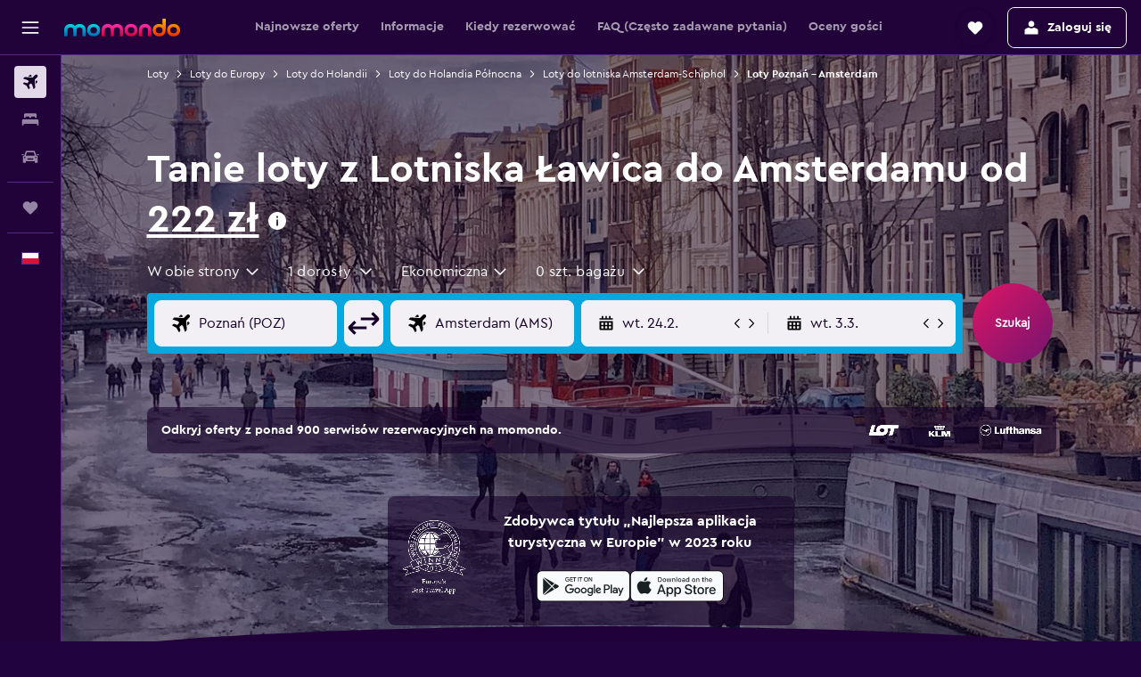

--- FILE ---
content_type: text/html;charset=UTF-8
request_url: https://www.momondo.pl/loty/poznan/amsterdam
body_size: 114898
content:
<!DOCTYPE html>
<html lang='pl-pl' dir='ltr'>
<head>
<meta name="r9-version" content="R800d"/><meta name="r9-built" content="20260115.060431"/><meta name="r9-rendered" content="Mon, 19 Jan 2026 11:34:39 GMT"/><meta name="r9-build-number" content="15"/><link rel="stylesheet" href="https://content.r9cdn.net/res/combined.css?v=948ea7f5090d436fa333e8f8fe4e75e9a07d82a8&amp;cluster=4"/><link rel="stylesheet" href="https://content.r9cdn.net/res/combined.css?v=fdc214a82a8478e1843f8d6510343f84aa522230&amp;cluster=4"/><meta name="viewport" content="width=device-width, initial-scale=1, minimum-scale=1"/><meta name="format-detection" content="telephone=no"/><link rel="icon" href="/favicon.ico" sizes="any"/><link rel="icon" href="/icon.svg" type="image/svg+xml"/><title>222 zł Tanie loty z Poznania do Amsterdamu w 2026 r. | momondo</title><meta name="description" content="Wyszukaj i porównaj oferty z ponad 1000 stron linii lotniczych i internetowych biur podróży, by znaleźć najtańsze loty z Poznania do Amsterdamu dzięki momondo."/><link rel="preconnect" href="apis.google.com"/><link rel="dns-prefetch" href="apis.google.com"/><link rel="preconnect" href="www.googletagmanager.com"/><link rel="dns-prefetch" href="www.googletagmanager.com"/><link rel="preconnect" href="www.google-analytics.com"/><link rel="dns-prefetch" href="www.google-analytics.com"/><script type="text/javascript">
var safari13PlusRegex = /Macintosh;.*?Version\/(1[3-9]|[2-9][0-9]+)(\.[0-9]+)* Safari/;
if (
window &&
window.navigator &&
window.navigator.userAgent &&
window.navigator.userAgent.indexOf('Safari') > -1 &&
window.navigator.userAgent.indexOf('Chrome') === -1 &&
safari13PlusRegex.test(window.navigator.userAgent)
) {
if (
'ontouchstart' in window &&
(!('cookieEnabled' in window.navigator) || window.navigator.cookieEnabled)
) {
if (
decodeURIComponent(document.cookie).indexOf('pmov=') < 0 &&
decodeURIComponent(document.cookie).indexOf('oo.tweb=') < 0
) {
var d = new Date();
d.setTime(d.getTime() + 90 * 24 * 60 * 60 * 1000);
document.cookie = 'pmov=tb;path=/;expires=' + d.toUTCString();
}
}
}
</script><meta name="kayak_page" content="flight,static-flight-route,route"/><meta name="seop" content="poznan-amsterdam"/><meta name="seo-cache" content="true"/><meta name="kayak_seo_splitxp" content="seo-mm-flight-routes-add-iata-codes=control-group,seo-flights-shared-ui-form=disabled"/><script type="text/javascript">
var DynamicContextPromise = (function (handler) {
this.status = 0;
this.value = undefined;
this.thenCallbacks = [];
this.catchCallbacks = [];
this.then = function(fn) {
if (this.status === 0) {
this.thenCallbacks.push(fn);
}
if (this.status === 1) {
fn(this.value);
}
return this;
}.bind(this);
this.catch = function(fn) {
if (this.status === 0) {
this.catchCallbacks.push(fn);
}
if (this.status === 2) {
fn(this.value);
}
return this;
}.bind(this);
var resolve = function(value) {
if (this.status === 0) {
this.status = 1;
this.value = value;
this.thenCallbacks.forEach(function(fn) {
fn(value)
});
}
}.bind(this);
var reject = function(value) {
if (this.status === 0) {
this.status = 2;
this.value = value;
this.catchCallbacks.forEach(function(fn) {
fn(value)
});
}
}.bind(this);
try {
handler(resolve, reject);
} catch (err) {
reject(err);
}
return {
then: this.then,
catch: this.catch,
};
}).bind({})
var ie = (function () {
var undef,
v = 3,
div = document.createElement('div'),
all = div.getElementsByTagName('i');
while (div.innerHTML = '<!--[if gt IE ' + (++v) + ']><i></i><![endif]-->', all[0]);
return v > 4 ? v : undef;
}());
var xhr = ie <= 9 ? new XDomainRequest() : new XMLHttpRequest();
var trackingQueryParams = "";
var getOnlyValidParams = function(paramsList, reservedParamsList) {
var finalParamsList = [];
for (var i = 0; i < paramsList.length; i++) {
if (reservedParamsList.indexOf(paramsList[i].split('=')[0]) == -1) {
finalParamsList.push(paramsList[i]);
}
}
return finalParamsList;
}
var removeUnnecessaryQueryStringChars = function(paramsString) {
if (paramsString.charAt(0) === '?') {
return paramsString.substr(1);
}
return paramsString;
}
var reservedParamsList = ['vertical', 'pageId', 'subPageId', 'originalReferrer', 'seoPlacementId', 'seoLanguage', 'seoCountry', 'tags'];
var paramsString = window.location && window.location.search;
if (paramsString) {
paramsString = removeUnnecessaryQueryStringChars(paramsString);
var finalParamsList = getOnlyValidParams(paramsString.split('&'), reservedParamsList)
trackingQueryParams = finalParamsList.length > 0 ? "&" + finalParamsList.join("&") + "&seo=true" : "";
}
var trackingUrl = '/s/run/fpc/context' +
'?vertical=flight' +
'&pageId=static-flight-route' +
'&subPageId=route' +
'&originalReferrer=' + encodeURIComponent(document.referrer) +
'&seoPlacementId=' + encodeURIComponent('poznan-amsterdam') +
'&tags=' + encodeURIComponent('') +
'&origin=' + encodeURIComponent('POZ') +
'&destination=' + encodeURIComponent('AMS') +
'&isSeoPage=' + encodeURIComponent('true') +
'&domain=' + encodeURIComponent(window.location.host) +
trackingQueryParams;
xhr.open('GET', trackingUrl, true);
xhr.responseType = 'json';
window.R9 = window.R9 || {};
window.R9.unhiddenElements = [];
window.R9.dynamicContextPromise = new DynamicContextPromise(function(resolve, reject) {
xhr.onload = function () {
if (xhr.readyState === xhr.DONE && xhr.status === 200) {
window.R9 = window.R9 || {};
window.R9.globals = window.R9.globals || {};
resolve(xhr.response);
if (xhr.response['formToken']) {
R9.globals.formtoken = xhr.response['formToken'];
}
if (xhr.response['jsonPlacementEnabled'] && xhr.response['jsonGlobalPlacementEnabled']) {
if (xhr.response['placement']) {
R9.globals.placement = xhr.response['placement'];
}
if (xhr.response['affiliate']) {
R9.globals.affiliate = xhr.response['affiliate'];
}
}
if (xhr.response['dsaRemovableFields']) {
var dsaRemovableParamsList = xhr.response['dsaRemovableFields'];
var query = window.location.search.slice(1) || "";
var params = query.split('&');
var needRemoveParams = false;
for (var i = 0; i < dsaRemovableParamsList.length; i++) {
if (query.indexOf(dsaRemovableParamsList[i] + '=') != -1) {
needRemoveParams = true;
break;
}
}
if (needRemoveParams) {
var path = window.location.pathname;
var finalQuery = [];
for (var i = 0; i < params.length; i++) {
if (dsaRemovableParamsList.indexOf(params[i].split('=')[0]) == -1) {
finalQuery.push(params[i]);
}
}
if (window.history.replaceState) {
window.history.replaceState({}, document.title, path + (finalQuery.length > 0 ? '?' + finalQuery.join('&') : ''));
}
}
if(xhr.response['cachedCookieConsentEnabled']) {
var unhideElement = (elementId) => {
var elementToUnhide = document.querySelector(elementId);
if (elementToUnhide) {
window.R9.unhiddenElements = window.R9.unhiddenElements || [];
window.R9.unhiddenElements.push(elementId.replace('#', ''));
elementToUnhide.removeAttribute('hidden');
elementToUnhide.dispatchEvent(new Event('initialStaticHideRemove'));
}
}
var unhideCookieConsent = () => {
if (xhr.response['showSharedIabTcfDialog']) {
unhideElement('#iab-tcf-dialog');
}
if (xhr.response['showDataTransferDisclaimerDialog']) {
unhideElement('#shared-data-transfer-disclaimer-dialog');
}
if (xhr.response['showTwoPartyConsentDialog']) {
unhideElement('#shared-two-part-consent-dialog');
}
}
if (document.readyState === "loading") {
document.addEventListener("DOMContentLoaded", unhideCookieConsent);
} else {
unhideCookieConsent();
}
}
}
} else {
reject(xhr.response);
}
};
})
xhr.send('');
</script><link rel="canonical" href="https://www.momondo.pl/loty/poznan/amsterdam"/><link rel="alternate" hrefLang="nl-NL" href="https://www.momondo.nl/vluchten/poznan/amsterdam"/><link rel="alternate" hrefLang="pl-PL" href="https://www.momondo.pl/loty/poznan/amsterdam"/><link rel="alternate" hrefLang="ru-UA" href="https://www.ru.momondo.ua/aviabilety/poznan/amsterdam"/><link rel="alternate" hrefLang="uk-UA" href="https://www.momondo.ua/aviakvytky/poznan/amsterdam"/><meta property="og:image" content="https://content.r9cdn.net/rimg/dimg/92/c5/5687cba1-city-1334-1634acc51d0.jpg?width=1200&amp;height=630&amp;crop=false"/><meta property="og:image:width" content="1200"/><meta property="og:image:height" content="630"/><meta property="og:title" content="222 zł Tanie loty z Poznania do Amsterdamu w 2026 r. | momondo"/><meta property="og:type" content="website"/><meta property="og:description" content="Wyszukaj i porównaj oferty z ponad 1000 stron linii lotniczych i internetowych biur podróży, by znaleźć najtańsze loty z Poznania do Amsterdamu dzięki momondo."/><meta property="og:url" content="https://www.momondo.pl/loty/poznan/amsterdam"/><meta property="og:site_name" content="momondo"/><meta property="fb:pages" content="148785901841216"/><meta property="twitter:title" content="222 zł Tanie loty z Poznania do Amsterdamu w 2026 r. | momondo"/><meta name="twitter:description" content="Wyszukaj i porównaj oferty z ponad 1000 stron linii lotniczych i internetowych biur podróży, by znaleźć najtańsze loty z Poznania do Amsterdamu dzięki momondo."/><meta name="twitter:image:src" content="https://content.r9cdn.net/rimg/dimg/92/c5/5687cba1-city-1334-1634acc51d0.jpg?width=440&amp;height=220&amp;crop=false"/><meta name="twitter:card" content="summary_large_image"/><meta name="twitter:site" content="@momondo"/><meta name="twitter:creator" content="@momondo"/><meta name="robots" content="noodp"/><link rel="apple-touch-icon" href="/apple-touch-icon.png"/><link rel="apple-touch-icon" sizes="60x60" href="/apple-touch-icon-60x60.png"/><link rel="apple-touch-icon" sizes="76x76" href="/apple-touch-icon-76x76.png"/><link rel="apple-touch-icon" sizes="120x120" href="/apple-touch-icon-120x120.png"/><link rel="apple-touch-icon" sizes="152x152" href="/apple-touch-icon-152x152.png"/><link rel="apple-touch-icon" sizes="167x167" href="/apple-touch-icon-167x167.png"/><link rel="apple-touch-icon" sizes="180x180" href="/apple-touch-icon-180x180.png"/><script type="application/ld+json">{"@context":"https://schema.org","@type":"Website","name":"momondo","url":"https://www.momondo.pl"}</script><script type="application/ld+json">{"@context":"http://schema.org","@type":"Organization","name":"momondo","url":"https://www.momondo.pl/loty/poznan/amsterdam","sameAs":["https://www.facebook.com/momondo","https://www.instagram.com/momondo"]}</script><script type="application/ld+json">{"@context":"http://schema.org","@type":"WebPage","url":"https://www.momondo.pl/loty/poznan/amsterdam","name":"222 zł Tanie loty z Poznania do Amsterdamu w 2026 r. | momondo","description":"Wyszukaj i porównaj oferty z ponad 1000 stron linii lotniczych i internetowych biur podróży, by znaleźć najtańsze loty z Poznania do Amsterdamu dzięki momondo.","publisher":"momondo"}</script><script type="application/ld+json">{"@context":"http://schema.org","@type":"FAQPage","mainEntity":[{"@type":"Question","name":"Które linie lotnicze latające z Poznania do Amsterdamu mogą poszczycić się największą punktualnością?","acceptedAnswer":{"@type":"Answer","text":"Według naszych danych, linie KLM odnotowały najmniej opóźnień na tej trasie w ciągu ostatnich 12 miesięcy; około 12% lotów było opóźnionych."}},{"@type":"Question","name":"Amsterdam — o jakiej porze dnia loty są najtańsze?","acceptedAnswer":{"@type":"Answer","text":"Nasze dane pokazują, że w południe to najtańsza pora dnia na lot na trasie Poznań – Amsterdam. Inne osoby znalazły bilety lotnicze z wylotem o tej porze już od 2 475 zł. Rano to nie najlepsza pora dnia na zakup biletów, ponieważ kosztują one wtedy średnio 2 583 zł. Ceny mogą się różnić w zależności od pory roku i lotniska wylotu."}},{"@type":"Question","name":"Czy zaoszczędzę wybierając lot z przesiadkami na trasie Poznań - Amsterdam?","acceptedAnswer":{"@type":"Answer","text":"Możesz potencjalnie zaoszczędzić do 25% na swoim locie, jeśli wybierzesz lot z przesiadkami na trasie Poznań - Amsterdam."}},{"@type":"Question","name":"Jakie klasy dostępne są w przypadku lotów na trasie Poznań Ławica-Amsterdam-Schiphol?","acceptedAnswer":{"@type":"Answer","text":"Na trasie Poznań Ławica – Amsterdam-Schiphol dostępne są 3 klasy lotu. Cena i dostępność miejsc w danej klasie różni się w zależności od linii lotniczej. Wyszukaj interesujące Cię oferty powyżej i znajdź odpowiednią opcję."}},{"@type":"Question","name":"W którym miesiącu polecę do miasta Amsterdam najtaniej?","acceptedAnswer":{"@type":"Answer","text":"Zazwyczaj Marzec to miesiąc, w którym można najtaniej polecieć na trasie Poznań - Amsterdam. Średnia cena biletów lotniczych wynosi wtedy 793 zł. Jeśli Marzec to miesiąc, w którym lot na tej trasie nie wchodzi w grę, spróbuj znaleźć bilety lotnicze na Luty, kiedy ceny lotów Poznań - Amsterdam wynoszą średnio 811 zł."}},{"@type":"Question","name":"Amsterdam — które linie lotnicze obsługują ten kierunek?","acceptedAnswer":{"@type":"Answer","text":"Według naszych danych, KLM, Wizz Air i LOT to trzy najchętniej wybierane linie lotnicze obsługujące trasę Poznań – Amsterdam. KLM jest numerem jeden wśród osób korzystających z naszego serwisu – aż 66% z nich decyduje się na tę linię. Dostępne są także inne linie lotnicze (w sumie 4), wykonujące loty do tego miejsca, jeśli interesuje Cię szerszy wybór."}},{"@type":"Question","name":"Jaka jest średnia dzienna liczba lotów na trasie Poznań-Amsterdam?","acceptedAnswer":{"@type":"Answer","text":"Aktualnie (stycznia 2026) liczba lotów na trasie Poznań – Amsterdam to 2 dziennie. Najczęściej wybieraną porą wylotu jest 14:00 – po południu wylatuje 100% samolotów."}},{"@type":"Question","name":"Ile lotów jest dostępnych tygodniowo na trasie Poznań-Amsterdam?","acceptedAnswer":{"@type":"Answer","text":"Liczba lotów na trasie Poznań-Amsterdam to 14 na tydzień (dane na stycznia 2026). Najpopularniejszym dniem tygodnia na wylot dla tej trasy jest czw.. Każdego tygodnia w ten dzień wylatuje 21% samolotów."}},{"@type":"Question","name":"Jak często zdarza się, że loty z Poznania do Amsterdamu są opóźnione?","acceptedAnswer":{"@type":"Answer","text":"Na podstawie wcześniejszych danych, średnio około 12% lotów tygodniowo na trasie Poznań – Amsterdam było opóźnionych. Średni czas opóźnienia w ciągu ostatnich 12 miesięcy wynosił 106 minut."}},{"@type":"Question","name":"O jakiej porze dnia jest najmniej opóźnień lotów na trasie Poznań – Amsterdam?","acceptedAnswer":{"@type":"Answer","text":"Zazwyczaj rano to dzień tygodnia, w którym odnotowuje się najmniej opóźnień. Z kolei wczesnym popołudniem jest dniem z największą liczbą opóźnionych lotów."}},{"@type":"Question","name":"Jak zmieniały się ceny lotów na trasie Poznań – Amsterdam w czasie?","acceptedAnswer":{"@type":"Answer","text":"Według danych na Styczeń 2026, ceny lotów na trasie Poznań – Amsterdam są o ok. 3% tańsze w porównaniu z lotami w tym samym czasie w zeszłym roku."}},{"@type":"Question","name":"W który dzień tygodnia jest najmniej opóźnień na tej trasie?","acceptedAnswer":{"@type":"Answer","text":"Statystyki pokazują, że wtorek jest dniem tygodnia z najmniejszą liczbą opóźnionych lotów na tej trasie. piątek historycznie odnotowuje większą średnią liczbę opóźnień niż pozostałe dni tygodnia."}},{"@type":"Question","name":"Amsterdam — z jakim wyprzedzeniem rezerwować lot?","acceptedAnswer":{"@type":"Answer","text":"Najtańsze oferty lotów na trasie Poznań – Amsterdam można znaleźć na 21 tygodni przed planowanym odlotem. Z reguły można znaleźć loty (Amsterdam) za ok. 924 zł przy rezerwacji z 21 21-tygodniowym wyprzedzeniem. Ceny lotów mogą być jednak niższe w innym terminie. Na przykład, inne osoby znalazły ostatnio loty Poznań – Amsterdam na momondo już za 749 zł."}},{"@type":"Question","name":"W który dzień tygodnia loty do miasta Amsterdam są najtańsze?","acceptedAnswer":{"@type":"Answer","text":"Zwykle najtańszym dniem tygodnia na lot Poznań - Amsterdam jest piątek. Osoby korzystające z momondo, które decydują się na wylot w ten dzień tygodnia znajdują bilety nawet za 2 029 zł. Pamiętaj jednak, że ceny mogą się różnić w zależności od linii lotniczej, pory roku i dnia. Najdroższy dzień na lot do miasta Amsterdam to poniedziałek. Bilety lotnicze kosztują wtedy zwykle około 2 916 zł."}},{"@type":"Question","name":"Która trasa podróży Poznań Ławica – Amsterdam-Schiphol jest najtańsza?","acceptedAnswer":{"@type":"Answer","text":"Wybierz trasę Poznań Ławica – Amsterdam-Schiphol, by zapłacić najniższą cenę za lot Poznań Ławica – Amsterdam-Schiphol."}},{"@type":"Question","name":"loty z: Lotnisko Poznań Ławica - Lotnisko Amsterdam-Schiphol – kiedy miała miejsce ostatnia aktualizacja cen na momondo?","acceptedAnswer":{"@type":"Answer","text":"loty z: Lotnisko Poznań Ławica - Lotnisko Amsterdam-Schiphol – ceny są odświeżane codziennie."}},{"@type":"Question","name":"loty z: Lotnisko Poznań Ławica - Lotnisko Amsterdam-Schiphol – ile stron przeszukuje momondo?","acceptedAnswer":{"@type":"Answer","text":"loty z: Lotnisko Poznań Ławica - Lotnisko Amsterdam-Schiphol – aktualnie (dane na stycznia 2026) dostępnych jest 3 operatorów."}},{"@type":"Question","name":"Ile trzeba mieć lat, aby lecieć samolotem z: Lotnisko Poznań Ławica - Lotnisko Amsterdam-Schiphol?","acceptedAnswer":{"@type":"Answer","text":"Minimalny wiek, w jakim dziecko może samodzielnie lecieć samolotem wynosi pięć lat, jednak linie lotnicze oferujące usługę asysty dla osób niepełnoletnich podróżujących bez opieki mogą mieć w tym zakresie własne ograniczenia. Długość i godzina lotu oraz przesiadki to kilka czynników, które mogą wpłynąć na ograniczenia wiekowe. Zalecamy skontaktowanie się w tej kwestii z liniami lotniczymi, w których zarezerwowano wylot (Lotnisko Poznań Ławica - Lotnisko Amsterdam-Schiphol)."}},{"@type":"Question","name":"Lotnisko Amsterdam-Schiphol – jaki dokument potwierdzający tożsamość lub inne dokumenty są wymagane do wjazdu?","acceptedAnswer":{"@type":"Answer","text":"Dokumenty podróżne i zdrowotne wymagane na podróż (Lotnisko Amsterdam-Schiphol) mogą się różnić w zależności od planu podróży i sytuacji osobistej. Najlepiej mieć ze sobą kilka dokumentów, takich jak dowód tożsamości lub prawo jazdy, a także paszport ważny przez sześć miesięcy od planowanej daty przyjazdu (Lotnisko Amsterdam-Schiphol). Warto jednak sprawdzić szczegóły w liniach lotniczych lub skontaktować się z inną zaufaną jednostką, taką jak IATA."}}]}</script><script type="application/ld+json">[{"@context":"http://schema.org","@type":"BreadcrumbList","name":"r9-alt","itemListElement":[{"@type":"ListItem","position":"1","item":{"@id":"/flyg","name":"Loty"}},{"@type":"ListItem","position":"2","item":{"@id":"/loty/holandia-polnocna","name":"Loty do Holandia Północna"}},{"@type":"ListItem","position":"3","item":{"@id":"/loty/poznan/amsterdam","name":"Loty Poznań – Amsterdam"}}]},{"@context":"http://schema.org","@type":"BreadcrumbList","name":"r9-full","itemListElement":[{"@type":"ListItem","position":"1","item":{"@id":"/flyg","name":"Loty"}},{"@type":"ListItem","position":"2","item":{"@id":"/loty/europa","name":"Loty do Europy"}},{"@type":"ListItem","position":"3","item":{"@id":"/loty/holandia","name":"Loty do Holandii"}},{"@type":"ListItem","position":"4","item":{"@id":"/loty/holandia-polnocna","name":"Loty do Holandia Północna"}},{"@type":"ListItem","position":"5","item":{"@id":"/loty/amsterdam","name":"Loty do lotniska Amsterdam-Schiphol"}},{"@type":"ListItem","position":"6","item":{"@id":"/loty/poznan/amsterdam","name":"Loty Poznań – Amsterdam"}}]}]</script><meta name="kayak_content_type" content="POZ-AMS,standard"/><script type="application/ld+json">[{"@type":"Flight","@context":"http://schema.org","estimatedFlightDuration":"1 h 40 min","departureTime":"14:15","departureAirport":{"@type":"Airport","name":"Poznań Ławica","iataCode":"POZ","geo":{"@type":"GeoCoordinates","latitude":52.419773720917675,"longitude":16.829248243408188}},"arrivalAirport":{"@type":"Airport","name":"Amsterdam-Schiphol","iataCode":"AMS","geo":{"@type":"GeoCoordinates","latitude":52.30736127010797,"longitude":4.767146455078091}},"offers":[{"@type":"Offer","price":727.2,"priceCurrency":"PLN"}],"provider":{"@type":"Airline","name":"KLM","iataCode":"KL"}},{"@type":"Flight","@context":"http://schema.org","estimatedFlightDuration":"1 h 45 min","departureTime":"06:30","departureAirport":{"@type":"Airport","name":"Poznań Ławica","iataCode":"POZ","geo":{"@type":"GeoCoordinates","latitude":52.419773720917675,"longitude":16.829248243408188}},"arrivalAirport":{"@type":"Airport","name":"Amsterdam-Schiphol","iataCode":"AMS","geo":{"@type":"GeoCoordinates","latitude":52.30736127010797,"longitude":4.767146455078091}},"offers":[{"@type":"Offer","price":738.1,"priceCurrency":"PLN"}],"provider":{"@type":"Airline","name":"KLM","iataCode":"KL"}},{"@type":"Flight","@context":"http://schema.org","estimatedFlightDuration":"1 h 45 min","departureTime":"06:30","departureAirport":{"@type":"Airport","name":"Poznań Ławica","iataCode":"POZ","geo":{"@type":"GeoCoordinates","latitude":52.419773720917675,"longitude":16.829248243408188}},"arrivalAirport":{"@type":"Airport","name":"Amsterdam-Schiphol","iataCode":"AMS","geo":{"@type":"GeoCoordinates","latitude":52.30736127010797,"longitude":4.767146455078091}},"offers":[{"@type":"Offer","price":749.01,"priceCurrency":"PLN"}],"provider":{"@type":"Airline","name":"KLM","iataCode":"KL"}},{"@type":"Flight","@context":"http://schema.org","estimatedFlightDuration":"1 h 40 min","departureTime":"06:00","departureAirport":{"@type":"Airport","name":"Poznań Ławica","iataCode":"POZ","geo":{"@type":"GeoCoordinates","latitude":52.419773720917675,"longitude":16.829248243408188}},"arrivalAirport":{"@type":"Airport","name":"Amsterdam-Schiphol","iataCode":"AMS","geo":{"@type":"GeoCoordinates","latitude":52.30736127010797,"longitude":4.767146455078091}},"offers":[{"@type":"Offer","price":752.65,"priceCurrency":"PLN"}],"provider":{"@type":"Airline","name":"KLM","iataCode":"KL"}},{"@type":"Flight","@context":"http://schema.org","estimatedFlightDuration":"1 h 40 min","departureTime":"06:00","departureAirport":{"@type":"Airport","name":"Poznań Ławica","iataCode":"POZ","geo":{"@type":"GeoCoordinates","latitude":52.419773720917675,"longitude":16.829248243408188}},"arrivalAirport":{"@type":"Airport","name":"Amsterdam-Schiphol","iataCode":"AMS","geo":{"@type":"GeoCoordinates","latitude":52.30736127010797,"longitude":4.767146455078091}},"offers":[{"@type":"Offer","price":763.56,"priceCurrency":"PLN"}],"provider":{"@type":"Airline","name":"KLM","iataCode":"KL"}},{"@type":"Flight","@context":"http://schema.org","estimatedFlightDuration":"1 h 40 min","departureTime":"14:15","departureAirport":{"@type":"Airport","name":"Poznań Ławica","iataCode":"POZ","geo":{"@type":"GeoCoordinates","latitude":52.419773720917675,"longitude":16.829248243408188}},"arrivalAirport":{"@type":"Airport","name":"Amsterdam-Schiphol","iataCode":"AMS","geo":{"@type":"GeoCoordinates","latitude":52.30736127010797,"longitude":4.767146455078091}},"offers":[{"@type":"Offer","price":770.83,"priceCurrency":"PLN"}],"provider":{"@type":"Airline","name":"KLM","iataCode":"KL"}},{"@type":"Flight","@context":"http://schema.org","estimatedFlightDuration":"10 h 50 min","departureTime":"10:25","departureAirport":{"@type":"Airport","name":"Poznań Ławica","iataCode":"POZ","geo":{"@type":"GeoCoordinates","latitude":52.419773720917675,"longitude":16.829248243408188}},"arrivalAirport":{"@type":"Airport","name":"Amsterdam-Schiphol","iataCode":"AMS","geo":{"@type":"GeoCoordinates","latitude":52.30736127010797,"longitude":4.767146455078091}},"offers":[{"@type":"Offer","price":847.18,"priceCurrency":"PLN"}],"provider":{"@type":"Airline","name":"Kilka linii lotniczych","iataCode":"MULT"}},{"@type":"Flight","@context":"http://schema.org","estimatedFlightDuration":"4 h 45 min","departureTime":"08:00","departureAirport":{"@type":"Airport","name":"Poznań Ławica","iataCode":"POZ","geo":{"@type":"GeoCoordinates","latitude":52.419773720917675,"longitude":16.829248243408188}},"arrivalAirport":{"@type":"Airport","name":"Amsterdam-Schiphol","iataCode":"AMS","geo":{"@type":"GeoCoordinates","latitude":52.30736127010797,"longitude":4.767146455078091}},"offers":[{"@type":"Offer","price":894.45,"priceCurrency":"PLN"}],"provider":{"@type":"Airline","name":"LOT","iataCode":"LO"}},{"@type":"Flight","@context":"http://schema.org","estimatedFlightDuration":"10 h 50 min","departureTime":"10:25","departureAirport":{"@type":"Airport","name":"Poznań Ławica","iataCode":"POZ","geo":{"@type":"GeoCoordinates","latitude":52.419773720917675,"longitude":16.829248243408188}},"arrivalAirport":{"@type":"Airport","name":"Amsterdam-Schiphol","iataCode":"AMS","geo":{"@type":"GeoCoordinates","latitude":52.30736127010797,"longitude":4.767146455078091}},"offers":[{"@type":"Offer","price":927.17,"priceCurrency":"PLN"}],"provider":{"@type":"Airline","name":"Kilka linii lotniczych","iataCode":"MULT"}},{"@type":"Flight","@context":"http://schema.org","estimatedFlightDuration":"7 h 15 min","departureTime":"08:20","departureAirport":{"@type":"Airport","name":"Poznań Ławica","iataCode":"POZ","geo":{"@type":"GeoCoordinates","latitude":52.419773720917675,"longitude":16.829248243408188}},"arrivalAirport":{"@type":"Airport","name":"Amsterdam-Schiphol","iataCode":"AMS","geo":{"@type":"GeoCoordinates","latitude":52.30736127010797,"longitude":4.767146455078091}},"offers":[{"@type":"Offer","price":941.72,"priceCurrency":"PLN"}],"provider":{"@type":"Airline","name":"Kilka linii lotniczych","iataCode":"MULT"}},{"@type":"Flight","@context":"http://schema.org","estimatedFlightDuration":"1 h 40 min","departureTime":"14:15","departureAirport":{"@type":"Airport","name":"Poznań Ławica","iataCode":"POZ","geo":{"@type":"GeoCoordinates","latitude":52.419773720917675,"longitude":16.829248243408188}},"arrivalAirport":{"@type":"Airport","name":"Amsterdam-Schiphol","iataCode":"AMS","geo":{"@type":"GeoCoordinates","latitude":52.30736127010797,"longitude":4.767146455078091}},"offers":[{"@type":"Offer","price":1010.8,"priceCurrency":"PLN"}],"provider":{"@type":"Airline","name":"KLM","iataCode":"KL"}},{"@type":"Flight","@context":"http://schema.org","estimatedFlightDuration":"3 h 50 min","departureTime":"06:15","departureAirport":{"@type":"Airport","name":"Poznań Ławica","iataCode":"POZ","geo":{"@type":"GeoCoordinates","latitude":52.419773720917675,"longitude":16.829248243408188}},"arrivalAirport":{"@type":"Airport","name":"Amsterdam-Schiphol","iataCode":"AMS","geo":{"@type":"GeoCoordinates","latitude":52.30736127010797,"longitude":4.767146455078091}},"offers":[{"@type":"Offer","price":1403.49,"priceCurrency":"PLN"}],"provider":{"@type":"Airline","name":"Lufthansa","iataCode":"LH"}},{"@type":"Flight","@context":"http://schema.org","estimatedFlightDuration":"25 h 10 min","departureTime":"19:25","departureAirport":{"@type":"Airport","name":"Poznań Ławica","iataCode":"POZ","geo":{"@type":"GeoCoordinates","latitude":52.419773720917675,"longitude":16.829248243408188}},"arrivalAirport":{"@type":"Airport","name":"Amsterdam-Schiphol","iataCode":"AMS","geo":{"@type":"GeoCoordinates","latitude":52.30736127010797,"longitude":4.767146455078091}},"offers":[{"@type":"Offer","price":541.76,"priceCurrency":"PLN"}],"provider":{"@type":"Airline","name":"Kilka linii lotniczych","iataCode":"MULT"}},{"@type":"Flight","@context":"http://schema.org","estimatedFlightDuration":"22 h 35 min","departureTime":"15:40","departureAirport":{"@type":"Airport","name":"Poznań Ławica","iataCode":"POZ","geo":{"@type":"GeoCoordinates","latitude":52.419773720917675,"longitude":16.829248243408188}},"arrivalAirport":{"@type":"Airport","name":"Amsterdam-Schiphol","iataCode":"AMS","geo":{"@type":"GeoCoordinates","latitude":52.30736127010797,"longitude":4.767146455078091}},"offers":[{"@type":"Offer","price":556.31,"priceCurrency":"PLN"}],"provider":{"@type":"Airline","name":"Kilka linii lotniczych","iataCode":"MULT"}},{"@type":"Flight","@context":"http://schema.org","estimatedFlightDuration":"15 h 40 min","departureTime":"06:00","departureAirport":{"@type":"Airport","name":"Poznań Ławica","iataCode":"POZ","geo":{"@type":"GeoCoordinates","latitude":52.419773720917675,"longitude":16.829248243408188}},"arrivalAirport":{"@type":"Airport","name":"Amsterdam-Schiphol","iataCode":"AMS","geo":{"@type":"GeoCoordinates","latitude":52.30736127010797,"longitude":4.767146455078091}},"offers":[{"@type":"Offer","price":559.94,"priceCurrency":"PLN"}],"provider":{"@type":"Airline","name":"Kilka linii lotniczych","iataCode":"MULT"}},{"@type":"Flight","@context":"http://schema.org","estimatedFlightDuration":"6 h 45 min","departureTime":"14:00","departureAirport":{"@type":"Airport","name":"Poznań Ławica","iataCode":"POZ","geo":{"@type":"GeoCoordinates","latitude":52.419773720917675,"longitude":16.829248243408188}},"arrivalAirport":{"@type":"Airport","name":"Amsterdam-Schiphol","iataCode":"AMS","geo":{"@type":"GeoCoordinates","latitude":52.30736127010797,"longitude":4.767146455078091}},"offers":[{"@type":"Offer","price":592.67,"priceCurrency":"PLN"}],"provider":{"@type":"Airline","name":"Kilka linii lotniczych","iataCode":"MULT"}},{"@type":"Flight","@context":"http://schema.org","estimatedFlightDuration":"13 h 30 min","departureTime":"19:20","departureAirport":{"@type":"Airport","name":"Poznań Ławica","iataCode":"POZ","geo":{"@type":"GeoCoordinates","latitude":52.419773720917675,"longitude":16.829248243408188}},"arrivalAirport":{"@type":"Airport","name":"Amsterdam-Schiphol","iataCode":"AMS","geo":{"@type":"GeoCoordinates","latitude":52.30736127010797,"longitude":4.767146455078091}},"offers":[{"@type":"Offer","price":599.94,"priceCurrency":"PLN"}],"provider":{"@type":"Airline","name":"Kilka linii lotniczych","iataCode":"MULT"}},{"@type":"Flight","@context":"http://schema.org","estimatedFlightDuration":"6 h 00 min","departureTime":"15:40","departureAirport":{"@type":"Airport","name":"Poznań Ławica","iataCode":"POZ","geo":{"@type":"GeoCoordinates","latitude":52.419773720917675,"longitude":16.829248243408188}},"arrivalAirport":{"@type":"Airport","name":"Amsterdam-Schiphol","iataCode":"AMS","geo":{"@type":"GeoCoordinates","latitude":52.30736127010797,"longitude":4.767146455078091}},"offers":[{"@type":"Offer","price":614.48,"priceCurrency":"PLN"}],"provider":{"@type":"Airline","name":"Kilka linii lotniczych","iataCode":"MULT"}},{"@type":"Flight","@context":"http://schema.org","estimatedFlightDuration":"13 h 30 min","departureTime":"19:20","departureAirport":{"@type":"Airport","name":"Poznań Ławica","iataCode":"POZ","geo":{"@type":"GeoCoordinates","latitude":52.419773720917675,"longitude":16.829248243408188}},"arrivalAirport":{"@type":"Airport","name":"Amsterdam-Schiphol","iataCode":"AMS","geo":{"@type":"GeoCoordinates","latitude":52.30736127010797,"longitude":4.767146455078091}},"offers":[{"@type":"Offer","price":221.8,"priceCurrency":"PLN"}],"provider":{"@type":"Airline","name":"Kilka linii lotniczych","iataCode":"MULT"}},{"@type":"Flight","@context":"http://schema.org","estimatedFlightDuration":"11 h 00 min","departureTime":"09:40","departureAirport":{"@type":"Airport","name":"Poznań Ławica","iataCode":"POZ","geo":{"@type":"GeoCoordinates","latitude":52.419773720917675,"longitude":16.829248243408188}},"arrivalAirport":{"@type":"Airport","name":"Amsterdam-Schiphol","iataCode":"AMS","geo":{"@type":"GeoCoordinates","latitude":52.30736127010797,"longitude":4.767146455078091}},"offers":[{"@type":"Offer","price":225.43,"priceCurrency":"PLN"}],"provider":{"@type":"Airline","name":"Kilka linii lotniczych","iataCode":"MULT"}},{"@type":"Flight","@context":"http://schema.org","estimatedFlightDuration":"11 h 10 min","departureTime":"09:30","departureAirport":{"@type":"Airport","name":"Poznań Ławica","iataCode":"POZ","geo":{"@type":"GeoCoordinates","latitude":52.419773720917675,"longitude":16.829248243408188}},"arrivalAirport":{"@type":"Airport","name":"Amsterdam-Schiphol","iataCode":"AMS","geo":{"@type":"GeoCoordinates","latitude":52.30736127010797,"longitude":4.767146455078091}},"offers":[{"@type":"Offer","price":229.07,"priceCurrency":"PLN"}],"provider":{"@type":"Airline","name":"Kilka linii lotniczych","iataCode":"MULT"}},{"@type":"Flight","@context":"http://schema.org","estimatedFlightDuration":"11 h 00 min","departureTime":"09:30","departureAirport":{"@type":"Airport","name":"Poznań Ławica","iataCode":"POZ","geo":{"@type":"GeoCoordinates","latitude":52.419773720917675,"longitude":16.829248243408188}},"arrivalAirport":{"@type":"Airport","name":"Amsterdam-Schiphol","iataCode":"AMS","geo":{"@type":"GeoCoordinates","latitude":52.30736127010797,"longitude":4.767146455078091}},"offers":[{"@type":"Offer","price":243.61,"priceCurrency":"PLN"}],"provider":{"@type":"Airline","name":"Kilka linii lotniczych","iataCode":"MULT"}},{"@type":"Flight","@context":"http://schema.org","estimatedFlightDuration":"8 h 45 min","departureTime":"11:20","departureAirport":{"@type":"Airport","name":"Poznań Ławica","iataCode":"POZ","geo":{"@type":"GeoCoordinates","latitude":52.419773720917675,"longitude":16.829248243408188}},"arrivalAirport":{"@type":"Airport","name":"Amsterdam-Schiphol","iataCode":"AMS","geo":{"@type":"GeoCoordinates","latitude":52.30736127010797,"longitude":4.767146455078091}},"offers":[{"@type":"Offer","price":250.89,"priceCurrency":"PLN"}],"provider":{"@type":"Airline","name":"Kilka linii lotniczych","iataCode":"MULT"}},{"@type":"Flight","@context":"http://schema.org","estimatedFlightDuration":"5 h 55 min","departureTime":"15:45","departureAirport":{"@type":"Airport","name":"Poznań Ławica","iataCode":"POZ","geo":{"@type":"GeoCoordinates","latitude":52.419773720917675,"longitude":16.829248243408188}},"arrivalAirport":{"@type":"Airport","name":"Amsterdam-Schiphol","iataCode":"AMS","geo":{"@type":"GeoCoordinates","latitude":52.30736127010797,"longitude":4.767146455078091}},"offers":[{"@type":"Offer","price":272.7,"priceCurrency":"PLN"}],"provider":{"@type":"Airline","name":"Kilka linii lotniczych","iataCode":"MULT"}}]</script><script type="application/ld+json">{"@context":"http://schema.org","@type":"product","name":"Loty z Lotniska Ławica do lotniska Amsterdam-Schiphol","offers":{"@type":"AggregateOffer","lowPrice":221.8,"priceCurrency":"PLN"}}</script><script type="application/ld+json">{"@context":"http://schema.org","@type":"Service","broker":{"@type":"Organization","name":"momondo"},"url":"https://www.momondo.pl/loty/poznan/amsterdam","serviceType":"Loty z Lotniska Ławica do lotniska Amsterdam-Schiphol","offers":{"@type":"AggregateOffer","lowPrice":"222 zł","priceCurrency":"PLN"}}</script><script type="application/ld+json">{"@context":"http://schema.org","@type":"Trip","name":"222 zł Tanie loty z Poznania do Amsterdamu w 2026 r. | momondo","description":"Wyszukaj i porównaj oferty z ponad 1000 stron linii lotniczych i internetowych biur podróży, by znaleźć najtańsze loty z Poznania do Amsterdamu dzięki momondo.","itinerary":{"@type":"ItemList","numberOfItems":42,"itemListElement":[{"@type":"ListItem","position":1,"item":{"@type":"Flight","name":"Poznań Ławica to Amsterdam-Schiphol","departureAirport":{"@type":"Airport","name":"Poznań Ławica","iataCode":"POZ"},"arrivalAirport":{"@type":"Airport","name":"Amsterdam-Schiphol","iataCode":"AMS"},"provider":{"@type":"Airline","name":"KLM"},"departureTime":"2026-03-06T14:15","arrivalTime":"2026-03-08T13:15"}},{"@type":"ListItem","position":2,"item":{"@type":"Flight","name":"Poznań Ławica to Amsterdam-Schiphol","departureAirport":{"@type":"Airport","name":"Poznań Ławica","iataCode":"POZ"},"arrivalAirport":{"@type":"Airport","name":"Amsterdam-Schiphol","iataCode":"AMS"},"provider":{"@type":"Airline","name":"KLM"},"departureTime":"2026-03-03T06:30","arrivalTime":"2026-03-10T22:25"}},{"@type":"ListItem","position":3,"item":{"@type":"Flight","name":"Poznań Ławica to Amsterdam-Schiphol","departureAirport":{"@type":"Airport","name":"Poznań Ławica","iataCode":"POZ"},"arrivalAirport":{"@type":"Airport","name":"Amsterdam-Schiphol","iataCode":"AMS"},"provider":{"@type":"Airline","name":"KLM"},"departureTime":"2026-03-04T06:30","arrivalTime":"2026-03-11T13:45"}},{"@type":"ListItem","position":4,"item":{"@type":"Flight","name":"Poznań Ławica to Amsterdam-Schiphol","departureAirport":{"@type":"Airport","name":"Poznań Ławica","iataCode":"POZ"},"arrivalAirport":{"@type":"Airport","name":"Amsterdam-Schiphol","iataCode":"AMS"},"provider":{"@type":"Airline","name":"KLM"},"departureTime":"2026-07-02T06:00","arrivalTime":"2026-07-05T21:55"}},{"@type":"ListItem","position":5,"item":{"@type":"Flight","name":"Poznań Ławica to Amsterdam-Schiphol","departureAirport":{"@type":"Airport","name":"Poznań Ławica","iataCode":"POZ"},"arrivalAirport":{"@type":"Airport","name":"Amsterdam-Schiphol","iataCode":"AMS"},"provider":{"@type":"Airline","name":"KLM"},"departureTime":"2026-06-18T06:00","arrivalTime":"2026-06-20T21:55"}},{"@type":"ListItem","position":6,"item":{"@type":"Flight","name":"Poznań Ławica to Amsterdam-Schiphol","departureAirport":{"@type":"Airport","name":"Poznań Ławica","iataCode":"POZ"},"arrivalAirport":{"@type":"Airport","name":"Amsterdam-Schiphol","iataCode":"AMS"},"provider":{"@type":"Airline","name":"KLM"},"departureTime":"2026-03-05T14:15","arrivalTime":"2026-03-10T22:25"}},{"@type":"ListItem","position":7,"item":{"@type":"Flight","name":"Poznań Ławica to Amsterdam-Schiphol","departureAirport":{"@type":"Airport","name":"Poznań Ławica","iataCode":"POZ"},"arrivalAirport":{"@type":"Airport","name":"Amsterdam-Schiphol","iataCode":"AMS"},"provider":{"@type":"Airline","name":"KLM"},"departureTime":"2026-03-13T14:15","arrivalTime":"2026-03-15T13:15"}},{"@type":"ListItem","position":8,"item":{"@type":"Flight","name":"Poznań Ławica to Amsterdam-Schiphol","departureAirport":{"@type":"Airport","name":"Poznań Ławica","iataCode":"POZ"},"arrivalAirport":{"@type":"Airport","name":"Amsterdam-Schiphol","iataCode":"AMS"},"provider":{"@type":"Airline","name":"KLM"},"departureTime":"2026-04-24T06:00","arrivalTime":"2026-04-26T21:55"}},{"@type":"ListItem","position":9,"item":{"@type":"Flight","name":"Poznań Ławica to Amsterdam-Schiphol","departureAirport":{"@type":"Airport","name":"Poznań Ławica","iataCode":"POZ"},"arrivalAirport":{"@type":"Airport","name":"Amsterdam-Schiphol","iataCode":"AMS"},"provider":{"@type":"Airline","name":"KLM"},"departureTime":"2026-03-27T14:15","arrivalTime":"2026-03-30T21:55"}},{"@type":"ListItem","position":10,"item":{"@type":"Flight","name":"Poznań Ławica to Amsterdam-Schiphol","departureAirport":{"@type":"Airport","name":"Poznań Ławica","iataCode":"POZ"},"arrivalAirport":{"@type":"Airport","name":"Amsterdam-Schiphol","iataCode":"AMS"},"provider":{"@type":"Airline","name":"KLM"},"departureTime":"2026-02-06T14:15","arrivalTime":"2026-02-08T13:15"}},{"@type":"ListItem","position":11,"item":{"@type":"Flight","name":"Poznań Ławica to Amsterdam-Schiphol","departureAirport":{"@type":"Airport","name":"Poznań Ławica","iataCode":"POZ"},"arrivalAirport":{"@type":"Airport","name":"Amsterdam-Schiphol","iataCode":"AMS"},"provider":{"@type":"Airline","name":"Kilka linii lotniczych"},"departureTime":"2026-01-24T10:25","arrivalTime":"2026-01-25T19:30"}},{"@type":"ListItem","position":12,"item":{"@type":"Flight","name":"Poznań Ławica to Amsterdam-Schiphol","departureAirport":{"@type":"Airport","name":"Poznań Ławica","iataCode":"POZ"},"arrivalAirport":{"@type":"Airport","name":"Amsterdam-Schiphol","iataCode":"AMS"},"provider":{"@type":"Airline","name":"LOT"},"departureTime":"2026-01-24T08:00","arrivalTime":"2026-01-26T11:25"}},{"@type":"ListItem","position":13,"item":{"@type":"Flight","name":"Poznań Ławica to Amsterdam-Schiphol","departureAirport":{"@type":"Airport","name":"Poznań Ławica","iataCode":"POZ"},"arrivalAirport":{"@type":"Airport","name":"Amsterdam-Schiphol","iataCode":"AMS"},"provider":{"@type":"Airline","name":"Kilka linii lotniczych"},"departureTime":"2026-01-24T10:25","arrivalTime":"2026-01-25T16:50"}},{"@type":"ListItem","position":14,"item":{"@type":"Flight","name":"Poznań Ławica to Amsterdam-Schiphol","departureAirport":{"@type":"Airport","name":"Poznań Ławica","iataCode":"POZ"},"arrivalAirport":{"@type":"Airport","name":"Amsterdam-Schiphol","iataCode":"AMS"},"provider":{"@type":"Airline","name":"Kilka linii lotniczych"},"departureTime":"2026-01-24T08:20","arrivalTime":"2026-01-25T19:30"}},{"@type":"ListItem","position":15,"item":{"@type":"Flight","name":"Poznań Ławica to Amsterdam-Schiphol","departureAirport":{"@type":"Airport","name":"Poznań Ławica","iataCode":"POZ"},"arrivalAirport":{"@type":"Airport","name":"Amsterdam-Schiphol","iataCode":"AMS"},"provider":{"@type":"Airline","name":"KLM"},"departureTime":"2026-01-24T14:15","arrivalTime":"2026-01-25T13:15"}},{"@type":"ListItem","position":16,"item":{"@type":"Flight","name":"Poznań Ławica to Amsterdam-Schiphol","departureAirport":{"@type":"Airport","name":"Poznań Ławica","iataCode":"POZ"},"arrivalAirport":{"@type":"Airport","name":"Amsterdam-Schiphol","iataCode":"AMS"},"provider":{"@type":"Airline","name":"Lufthansa"},"departureTime":"2026-01-24T06:15","arrivalTime":"2026-01-24T22:35"}},{"@type":"ListItem","position":17,"item":{"@type":"Flight","name":"Poznań Ławica to Amsterdam-Schiphol","departureAirport":{"@type":"Airport","name":"Poznań Ławica","iataCode":"POZ"},"arrivalAirport":{"@type":"Airport","name":"Amsterdam-Schiphol","iataCode":"AMS"},"provider":{"@type":"Airline","name":"Kilka linii lotniczych"},"departureTime":"2026-01-24T06:15","arrivalTime":"2026-01-25T19:30"}},{"@type":"ListItem","position":18,"item":{"@type":"Flight","name":"Poznań Ławica to Amsterdam-Schiphol","departureAirport":{"@type":"Airport","name":"Poznań Ławica","iataCode":"POZ"},"arrivalAirport":{"@type":"Airport","name":"Amsterdam-Schiphol","iataCode":"AMS"},"provider":{"@type":"Airline","name":"Kilka linii lotniczych"},"departureTime":"2026-01-24T14:15","arrivalTime":"2026-01-25T19:30"}},{"@type":"ListItem","position":19,"item":{"@type":"Flight","name":"Poznań Ławica to Amsterdam-Schiphol","departureAirport":{"@type":"Airport","name":"Poznań Ławica","iataCode":"POZ"},"arrivalAirport":{"@type":"Airport","name":"Amsterdam-Schiphol","iataCode":"AMS"},"provider":{"@type":"Airline","name":"Kilka linii lotniczych"},"departureTime":"2026-01-24T14:15","arrivalTime":"2026-01-25T14:10"}},{"@type":"ListItem","position":20,"item":{"@type":"Flight","name":"Poznań Ławica to Amsterdam-Schiphol","departureAirport":{"@type":"Airport","name":"Poznań Ławica","iataCode":"POZ"},"arrivalAirport":{"@type":"Airport","name":"Amsterdam-Schiphol","iataCode":"AMS"},"provider":{"@type":"Airline","name":"Kilka linii lotniczych"},"departureTime":"2026-02-02T19:25","arrivalTime":"2026-02-07T17:50"}},{"@type":"ListItem","position":21,"item":{"@type":"Flight","name":"Poznań Ławica to Amsterdam-Schiphol","departureAirport":{"@type":"Airport","name":"Poznań Ławica","iataCode":"POZ"},"arrivalAirport":{"@type":"Airport","name":"Amsterdam-Schiphol","iataCode":"AMS"},"provider":{"@type":"Airline","name":"Kilka linii lotniczych"},"departureTime":"2026-03-02T15:40","arrivalTime":"2026-03-04T23:10"}},{"@type":"ListItem","position":22,"item":{"@type":"Flight","name":"Poznań Ławica to Amsterdam-Schiphol","departureAirport":{"@type":"Airport","name":"Poznań Ławica","iataCode":"POZ"},"arrivalAirport":{"@type":"Airport","name":"Amsterdam-Schiphol","iataCode":"AMS"},"provider":{"@type":"Airline","name":"Kilka linii lotniczych"},"departureTime":"2026-03-03T06:00","arrivalTime":"2026-03-11T23:10"}},{"@type":"ListItem","position":23,"item":{"@type":"Flight","name":"Poznań Ławica to Amsterdam-Schiphol","departureAirport":{"@type":"Airport","name":"Poznań Ławica","iataCode":"POZ"},"arrivalAirport":{"@type":"Airport","name":"Amsterdam-Schiphol","iataCode":"AMS"},"provider":{"@type":"Airline","name":"Kilka linii lotniczych"},"departureTime":"2026-03-13T14:00","arrivalTime":"2026-03-16T21:55"}},{"@type":"ListItem","position":24,"item":{"@type":"Flight","name":"Poznań Ławica to Amsterdam-Schiphol","departureAirport":{"@type":"Airport","name":"Poznań Ławica","iataCode":"POZ"},"arrivalAirport":{"@type":"Airport","name":"Amsterdam-Schiphol","iataCode":"AMS"},"provider":{"@type":"Airline","name":"Kilka linii lotniczych"},"departureTime":"2026-03-03T19:20","arrivalTime":"2026-03-11T12:25"}},{"@type":"ListItem","position":25,"item":{"@type":"Flight","name":"Poznań Ławica to Amsterdam-Schiphol","departureAirport":{"@type":"Airport","name":"Poznań Ławica","iataCode":"POZ"},"arrivalAirport":{"@type":"Airport","name":"Amsterdam-Schiphol","iataCode":"AMS"},"provider":{"@type":"Airline","name":"Kilka linii lotniczych"},"departureTime":"2026-02-16T15:40","arrivalTime":"2026-02-23T21:55"}},{"@type":"ListItem","position":26,"item":{"@type":"Flight","name":"Poznań Ławica to Amsterdam-Schiphol","departureAirport":{"@type":"Airport","name":"Poznań Ławica","iataCode":"POZ"},"arrivalAirport":{"@type":"Airport","name":"Amsterdam-Schiphol","iataCode":"AMS"},"provider":{"@type":"Airline","name":"Kilka linii lotniczych"},"departureTime":"2026-03-05T15:45","arrivalTime":"2026-03-12T20:30"}},{"@type":"ListItem","position":27,"item":{"@type":"Flight","name":"Poznań Ławica to Amsterdam-Schiphol","departureAirport":{"@type":"Airport","name":"Poznań Ławica","iataCode":"POZ"},"arrivalAirport":{"@type":"Airport","name":"Amsterdam-Schiphol","iataCode":"AMS"},"provider":{"@type":"Airline","name":"Kilka linii lotniczych"},"departureTime":"2026-03-05T15:45","arrivalTime":"2026-03-13T10:45"}},{"@type":"ListItem","position":28,"item":{"@type":"Flight","name":"Poznań Ławica to Amsterdam-Schiphol","departureAirport":{"@type":"Airport","name":"Poznań Ławica","iataCode":"POZ"},"arrivalAirport":{"@type":"Airport","name":"Amsterdam-Schiphol","iataCode":"AMS"},"provider":{"@type":"Airline","name":"Kilka linii lotniczych"},"departureTime":"2026-03-03T19:20","arrivalTime":"2026-03-11T19:55"}},{"@type":"ListItem","position":29,"item":{"@type":"Flight","name":"Poznań Ławica to Amsterdam-Schiphol","departureAirport":{"@type":"Airport","name":"Poznań Ławica","iataCode":"POZ"},"arrivalAirport":{"@type":"Airport","name":"Amsterdam-Schiphol","iataCode":"AMS"},"provider":{"@type":"Airline","name":"Kilka linii lotniczych"},"departureTime":"2026-03-02T17:40","arrivalTime":"2026-03-04T23:10"}},{"@type":"ListItem","position":30,"item":{"@type":"Flight","name":"Poznań Ławica to Amsterdam-Schiphol","departureAirport":{"@type":"Airport","name":"Poznań Ławica","iataCode":"POZ"},"arrivalAirport":{"@type":"Airport","name":"Amsterdam-Schiphol","iataCode":"AMS"},"provider":{"@type":"Airline","name":"Kilka linii lotniczych"},"departureTime":"2026-02-10T19:20","arrivalTime":"2026-02-11T08:50"}},{"@type":"ListItem","position":31,"item":{"@type":"Flight","name":"Poznań Ławica to Amsterdam-Schiphol","departureAirport":{"@type":"Airport","name":"Poznań Ławica","iataCode":"POZ"},"arrivalAirport":{"@type":"Airport","name":"Amsterdam-Schiphol","iataCode":"AMS"},"provider":{"@type":"Airline","name":"Kilka linii lotniczych"},"departureTime":"2026-03-09T09:40","arrivalTime":"2026-03-09T20:40"}},{"@type":"ListItem","position":32,"item":{"@type":"Flight","name":"Poznań Ławica to Amsterdam-Schiphol","departureAirport":{"@type":"Airport","name":"Poznań Ławica","iataCode":"POZ"},"arrivalAirport":{"@type":"Airport","name":"Amsterdam-Schiphol","iataCode":"AMS"},"provider":{"@type":"Airline","name":"Kilka linii lotniczych"},"departureTime":"2026-03-11T09:30","arrivalTime":"2026-03-11T20:40"}},{"@type":"ListItem","position":33,"item":{"@type":"Flight","name":"Poznań Ławica to Amsterdam-Schiphol","departureAirport":{"@type":"Airport","name":"Poznań Ławica","iataCode":"POZ"},"arrivalAirport":{"@type":"Airport","name":"Amsterdam-Schiphol","iataCode":"AMS"},"provider":{"@type":"Airline","name":"Kilka linii lotniczych"},"departureTime":"2026-03-25T09:30","arrivalTime":"2026-03-25T20:30"}},{"@type":"ListItem","position":34,"item":{"@type":"Flight","name":"Poznań Ławica to Amsterdam-Schiphol","departureAirport":{"@type":"Airport","name":"Poznań Ławica","iataCode":"POZ"},"arrivalAirport":{"@type":"Airport","name":"Amsterdam-Schiphol","iataCode":"AMS"},"provider":{"@type":"Airline","name":"Kilka linii lotniczych"},"departureTime":"2026-03-14T11:20","arrivalTime":"2026-03-14T20:05"}},{"@type":"ListItem","position":35,"item":{"@type":"Flight","name":"Poznań Ławica to Amsterdam-Schiphol","departureAirport":{"@type":"Airport","name":"Poznań Ławica","iataCode":"POZ"},"arrivalAirport":{"@type":"Airport","name":"Amsterdam-Schiphol","iataCode":"AMS"},"provider":{"@type":"Airline","name":"Kilka linii lotniczych"},"departureTime":"2026-03-12T15:45","arrivalTime":"2026-03-12T21:40"}},{"@type":"ListItem","position":36,"item":{"@type":"Flight","name":"Poznań Ławica to Amsterdam-Schiphol","departureAirport":{"@type":"Airport","name":"Poznań Ławica","iataCode":"POZ"},"arrivalAirport":{"@type":"Airport","name":"Amsterdam-Schiphol","iataCode":"AMS"},"provider":{"@type":"Airline","name":"Kilka linii lotniczych"},"departureTime":"2026-03-28T11:20","arrivalTime":"2026-03-28T20:05"}},{"@type":"ListItem","position":37,"item":{"@type":"Flight","name":"Poznań Ławica to Amsterdam-Schiphol","departureAirport":{"@type":"Airport","name":"Poznań Ławica","iataCode":"POZ"},"arrivalAirport":{"@type":"Airport","name":"Amsterdam-Schiphol","iataCode":"AMS"},"provider":{"@type":"Airline","name":"Kilka linii lotniczych"},"departureTime":"2026-03-15T12:20","arrivalTime":"2026-03-16T11:00"}},{"@type":"ListItem","position":38,"item":{"@type":"Flight","name":"Poznań Ławica to Amsterdam-Schiphol","departureAirport":{"@type":"Airport","name":"Poznań Ławica","iataCode":"POZ"},"arrivalAirport":{"@type":"Airport","name":"Amsterdam-Schiphol","iataCode":"AMS"},"provider":{"@type":"Airline","name":"Scandinavian Airlines"},"departureTime":"2026-05-05T06:00","arrivalTime":"2026-05-05T14:10"}},{"@type":"ListItem","position":39,"item":{"@type":"Flight","name":"Poznań Ławica to Amsterdam-Schiphol","departureAirport":{"@type":"Airport","name":"Poznań Ławica","iataCode":"POZ"},"arrivalAirport":{"@type":"Airport","name":"Amsterdam-Schiphol","iataCode":"AMS"},"provider":{"@type":"Airline","name":"Kilka linii lotniczych"},"departureTime":"2026-03-26T15:45","arrivalTime":"2026-03-26T21:40"}},{"@type":"ListItem","position":40,"item":{"@type":"Flight","name":"Poznań Ławica to Amsterdam-Schiphol","departureAirport":{"@type":"Airport","name":"Poznań Ławica","iataCode":"POZ"},"arrivalAirport":{"@type":"Airport","name":"Amsterdam-Schiphol","iataCode":"AMS"},"provider":{"@type":"Airline","name":"LOT"},"departureTime":"2026-02-02T14:50","arrivalTime":"2026-02-06T14:10"}},{"@type":"ListItem","position":41,"item":{"@type":"Flight","name":"Poznań Ławica to Amsterdam-Schiphol","departureAirport":{"@type":"Airport","name":"Poznań Ławica","iataCode":"POZ"},"arrivalAirport":{"@type":"Airport","name":"Amsterdam-Schiphol","iataCode":"AMS"},"provider":{"@type":"Airline","name":"LOT"},"departureTime":"2026-02-12T05:40","arrivalTime":"2026-02-15T14:10"}},{"@type":"ListItem","position":42,"item":{"@type":"Flight","name":"Poznań Ławica to Amsterdam-Schiphol","departureAirport":{"@type":"Airport","name":"Poznań Ławica","iataCode":"POZ"},"arrivalAirport":{"@type":"Airport","name":"Amsterdam-Schiphol","iataCode":"AMS"},"provider":{"@type":"Airline","name":"LOT"},"departureTime":"2026-03-27T08:00","arrivalTime":"2026-03-29T14:15"}}]}}</script>
</head>
<body class='bd-default bd-mo react react-st pl_PL '><div id='root'><div class="c--AO"><nav class="mZv3" aria-label="Szybkie łącza klawiatury"><a href="#main">Przejdź do głównej treści</a></nav><div data-testid="page-top-anchor" aria-live="polite" aria-atomic="true" tabindex="-1" style="position:absolute;width:1px;height:1px;margin:-1px;padding:0;overflow:hidden;clip-path:inset(50%);white-space:nowrap;border:0"></div><header class="mc6t mc6t-mod-sticky-always" style="height:62px;top:0px"><div class="mc6t-wrapper"><div><div class="mc6t-banner mc6t-mod-sticky-non-mobile"></div></div><div class="mc6t-main-content mc6t-mod-bordered" style="height:62px"><div class="common-layout-react-HeaderV2 V_0p V_0p-mod-branded V_0p-mod-side-nav-ux-v2"><div class="wRhj wRhj-mod-justify-start wRhj-mod-grow"><div class="mc6t-nav-button mc6t-mod-hide-empty"><div role="button" tabindex="0" class="ZGw- ZGw--mod-size-medium ZGw--mod-variant-default" aria-label="Otwórz główne menu"><svg viewBox="0 0 200 200" width="20" height="20" xmlns="http://www.w3.org/2000/svg" role="presentation"><path d="M191.67 50H8.33V33.33h183.33V50zm0 100H8.33v16.67h183.33V150zm0-58.33H8.33v16.67h183.33V91.67z"/></svg></div></div><div class="mc6t-logo mc6t-mod-hide-empty"><div class="gPDR gPDR-mod-focus-keyboard gPDR-momondo gPDR-non-compact gPDR-main-logo-mobile gPDR-mod-reduced-size"><a class="gPDR-main-logo-link" href="/" itemProp="https://schema.org/logo" aria-label="Przejdź na stronę główną momondo"><div class="gPDR-main-logo" style="animation-duration:2000ms"><span style="transform:translate3d(0,0,0);vertical-align:middle;-webkit-font-smoothing:antialiased;-moz-osx-font-smoothing:grayscale;width:auto;height:auto" class="gPDR-logo-image"><svg width="100%" height="100%" xmlns="http://www.w3.org/2000/svg" viewBox="0 0 250 38" role="presentation" style="width:inherit;height:inherit;line-height:inherit;color:inherit"><defs><linearGradient id="logos806a-1" x2="0" y2="100%"><stop offset="0" stop-color="#00d7e5"/><stop offset="1" stop-color="#0066ae"/></linearGradient><linearGradient id="logos806b-1" x2="0" y2="100%"><stop offset="0" stop-color="#ff30ae"/><stop offset="1" stop-color="#d1003a"/></linearGradient><linearGradient id="logos806c-1" x2="0" y2="100%"><stop offset="0" stop-color="#ffba00"/><stop offset="1" stop-color="#f02e00"/></linearGradient></defs><path fill="url(#logos806a-1)" d="M23.2 15.5c2.5-2.7 6-4.4 9.9-4.4 8.7 0 13.4 6 13.4 13.4v12.8c0 .3-.3.5-.5.5h-6c-.3 0-.5-.2-.5-.5V24.5c0-4.6-3.1-5.9-6.4-5.9-3.2 0-6.4 1.3-6.4 5.9v12.8c0 .3-.3.5-.5.5h-5.9c-.3 0-.5-.2-.5-.5V24.5c0-4.6-3.1-5.9-6.4-5.9-3.2 0-6.4 1.3-6.4 5.9v12.8c0 .3-.3.5-.5.5h-6c-.3 0-.5-.2-.5-.5V24.5c0-7.4 4.7-13.4 13.3-13.4 4 0 7.5 1.7 9.9 4.4m54.3 9.1c0 7.5-5.2 13.4-14 13.4s-14-5.9-14-13.4c0-7.6 5.2-13.4 14-13.4 8.8-.1 14 5.9 14 13.4zm-6.7 0c0-3.7-2.4-6.8-7.3-6.8-5.2 0-7.3 3.1-7.3 6.8 0 3.7 2.1 6.8 7.3 6.8 5.1-.1 7.3-3.1 7.3-6.8z"/><path fill="url(#logos806b-1)" d="M103.8 15.5c2.5-2.7 6-4.4 9.9-4.4 8.7 0 13.4 6 13.4 13.4v12.8c0 .3-.3.5-.5.5h-5.9c-.3 0-.5-.2-.5-.5V24.5c0-4.6-3.1-5.9-6.4-5.9-3.2 0-6.4 1.3-6.4 5.9v12.8c0 .3-.3.5-.5.5H101c-.3 0-.5-.2-.5-.5V24.5c0-4.6-3.1-5.9-6.4-5.9-3.2 0-6.4 1.3-6.4 5.9v12.8c0 .3-.3.5-.5.5h-5.9c-.3 0-.5-.2-.5-.5V24.5c0-7.4 4.7-13.4 13.3-13.4 3.8 0 7.3 1.7 9.7 4.4m54.3 9.1c0 7.5-5.2 13.4-14 13.4s-14-5.9-14-13.4c0-7.6 5.2-13.4 14-13.4 8.7-.1 14 5.9 14 13.4zm-6.7 0c0-3.7-2.3-6.8-7.3-6.8-5.2 0-7.3 3.1-7.3 6.8 0 3.7 2.1 6.8 7.3 6.8 5.1-.1 7.3-3.1 7.3-6.8zm9.8-.1v12.8c0 .3.2.5.5.5h5.9c.3 0 .5-.2.5-.5V24.5c0-4.6 3.1-5.9 6.4-5.9 3.3 0 6.4 1.3 6.4 5.9v12.8c0 .3.2.5.5.5h5.9c.3 0 .5-.2.5-.5V24.5c0-7.4-4.5-13.4-13.4-13.4-8.7 0-13.2 6-13.2 13.4"/><path fill="url(#logos806c-1)" d="M218.4 0h-5.9c-.3 0-.5.2-.5.5v13c-1.3-1.2-4.3-2.4-7-2.4-8.8 0-14 5.9-14 13.4s5.2 13.4 14 13.4c8.7 0 14-5.2 14-14.6V.4c-.1-.2-.3-.4-.6-.4zm-13.5 31.3c-5.2 0-7.3-3-7.3-6.8 0-3.7 2.1-6.8 7.3-6.8 4.9 0 7.3 3 7.3 6.8s-2.2 6.8-7.3 6.8zM236 11.1c-8.8 0-14 5.9-14 13.4s5.2 13.4 14 13.4 14-5.9 14-13.4c0-7.4-5.3-13.4-14-13.4zm0 20.2c-5.2 0-7.3-3.1-7.3-6.8 0-3.7 2.1-6.8 7.3-6.8 4.9 0 7.3 3.1 7.3 6.8 0 3.8-2.2 6.8-7.3 6.8z"/></svg></span></div></a></div></div></div><div class="wRhj wRhj-mod-width-full-mobile wRhj-mod-justify-center wRhj-mod-allow-shrink"><div class="V_0p-search-display-wrapper"></div></div><div class="V_0p-secondary-navigation" style="margin:0;top:61px"><div class="N_ex N_ex-pres-default N_ex-mod-inline-spacing-top-none N_ex-mod-inline"><div class="N_ex-navigation-wrapper N_ex-mod-inline"><div class="N_ex-navigation-container"><div class="N_ex-navigation-items-wrapper"><div class="vHYk-button-wrapper vHYk-mod-pres-default"><div role="button" tabindex="0" class="vHYk vHYk-button" data-text="Najnowsze oferty"><span>Najnowsze oferty</span></div></div><div class="vHYk-button-wrapper vHYk-mod-pres-default"><div role="button" tabindex="0" class="vHYk vHYk-button" data-text="Informacje"><span>Informacje</span></div></div><div class="vHYk-button-wrapper vHYk-mod-pres-default"><div role="button" tabindex="0" class="vHYk vHYk-button" data-text="Kiedy rezerwować"><span>Kiedy rezerwować</span></div></div><div class="vHYk-button-wrapper vHYk-mod-pres-default"><div role="button" tabindex="0" class="vHYk vHYk-button" data-text="FAQ (Często zadawane pytania)"><span>FAQ (Często zadawane pytania)</span></div></div><div class="vHYk-button-wrapper vHYk-mod-pres-default"><div role="button" tabindex="0" class="vHYk vHYk-button" data-text="Oceny gości"><span>Oceny gości</span></div></div></div></div></div></div></div><div class="wRhj wRhj-mod-justify-end wRhj-mod-grow"><div><div class="common-layout-react-HeaderAccountWrapper theme-dark account--collapsible account--not-branded"><div class="ui-layout-header-HeaderTripsItem"><div class="trips-drawer-wrapper theme-dark"><div><div role="button" tabindex="0" class="ZGw- ZGw--mod-size-medium ZGw--mod-variant-round" aria-label="Otwórz zapisane oferty"><div class="c_EZE"><svg viewBox="0 0 200 200" width="1.25em" height="1.25em" xmlns="http://www.w3.org/2000/svg" class="" role="presentation" aria-hidden="true"><path d="M169.94 110.33l-19.75 19.75l-.92.92l-39.58 39.58c-.67.67-1.33 1.25-2 1.67c-.75.58-1.5 1.08-2.25 1.42c-.83.42-1.75.75-2.58 1c-.75.17-1.58.25-2.33.33h-1c-.75-.08-1.58-.17-2.33-.33c-.83-.25-1.75-.58-2.58-1c-.75-.33-1.5-.83-2.25-1.42c-.67-.42-1.33-1-2-1.67L50.79 131l-.92-.92l-19.75-19.75c-8.92-9-13.42-20.67-13.42-32.42s4.5-23.42 13.42-32.42c17.92-17.83 46.92-17.83 64.83 0l5.08 5.08l5.08-5.08c8.92-8.92 20.67-13.33 32.42-13.33s23.5 4.42 32.42 13.33c17.92 17.92 17.92 46.92 0 64.83z"/></svg></div></div></div></div></div><span><div class="J-sA"><div role="button" tabindex="0" class="ZGw- ZGw--mod-size-medium ZGw--mod-variant-default"><span class="J-sA-icon"><svg viewBox="0 0 200 200" width="1.25em" height="1.25em" xmlns="http://www.w3.org/2000/svg" role="presentation" aria-hidden="true"><path d="M175 141.67V175H25v-41.67l.17-.08c.33-6.5 1.83-11.42 4.33-14.75c3-3.92 7.75-7.08 14.25-9.5l8.42-3l11-3.92l8.75-2.5c8.25 5.67 18 8.75 28.08 8.75s19.83-3.08 28.08-8.75l8.75 2.5l11 3.92l8.33 3c6.5 2.42 11.33 5.58 14.25 9.5c3 3.83 4.5 9.83 4.5 18v5.08l.08.08zm-42.33-90c-.25-1.17-.5-2.33-.92-3.42c-.25-.92-.67-1.92-1-2.92a38.268 38.268 0 00-4-6.92c-.83-1.08-1.75-2.08-2.58-3.08c-.67-.67-1.42-1.42-2.17-2c-.75-.75-1.58-1.33-2.33-2c-1.58-1.17-3.33-2.17-5.25-3.08c-1.17-.58-2.42-1.08-3.75-1.58c-1.33-.42-2.67-.75-4-1c-2.33-.42-4.5-.67-6.67-.67c-2.33 0-4.5.25-6.67.67c-1.33.25-2.67.58-4 1c-1.33.5-2.58 1-3.75 1.58c-1.92.92-3.67 1.92-5.25 3.08c-.75.67-1.58 1.33-2.33 2c-.75.58-1.5 1.33-2.17 2c-.83 1-1.75 2-2.58 3.08c-1.58 2.17-2.92 4.5-4 6.92c-.33 1-.75 2-1 2.92c-1.08 3.08-1.58 6.5-1.58 10.08c0 10.33 4.67 19.42 11.92 25.5c5.75 4.83 13.25 7.83 21.42 7.83s15.67-3 21.42-7.83c8.83-7.33 13.75-19.17 11.25-32.17z"/></svg></span><span class="J-sA-label">Zaloguj się</span></div></div></span></div></div></div><div class="c5ab7 c5ab7-mod-absolute c5ab7-collapsed c5ab7-mod-variant-accordion" style="top:62px"><div tabindex="-1" class="pRB0 pRB0-collapsed pRB0-mod-variant-accordion pRB0-mod-position-sticky" style="top:62px;height:calc(100vh - 62px)"><div><div class="pRB0-nav-items"><nav class="HtHs" aria-label="Szukaj"><ul class="HtHs-nav-list"><li><a href="/" aria-label="Szukaj lotów " class="dJtn dJtn-active dJtn-collapsed dJtn-mod-variant-accordion" aria-current="page"><svg viewBox="0 0 200 200" width="1.25em" height="1.25em" xmlns="http://www.w3.org/2000/svg" class="ncEv ncEv-rtl-aware dJtn-menu-item-icon" role="presentation" aria-hidden="true"><path d="M107.91 115.59l-23.6 17.77l10.49 28.28c.83 4.36-.53 8.9-3.65 12.02l-9.78 9.78l-23.54-41.34l-41.28-23.48l9.78-9.66c3.12-3.12 7.6-4.42 11.9-3.65l28.4 10.37l17.71-23.66l-11.79-11.79l-52.86-17.5l13.14-13.49c2.77-2.77 6.6-4.24 10.49-4.01l27.05 1.83l33.12 2.24l22.1 1.47l29.46-29.34c6.48-6.48 17.09-6.48 23.57 0c3.24 3.24 4.89 7.48 4.83 11.79c.06 4.3-1.59 8.54-4.83 11.78l-29.46 29.34l1.47 22.1l2.24 33.12l1.83 27.16c.29 3.83-1.12 7.6-3.83 10.31l-13.44 13.44l-17.74-53.09l-11.79-11.79zm67.76-26.52c-4.77-4.77-12.32-4.89-17.21-.35l2.24 33l14.97-14.97a12.488 12.488 0 000-17.68zm-64.81-64.82a12.488 12.488 0 00-17.68 0L78.21 39.22l33 2.24c4.54-4.89 4.42-12.43-.35-17.21z"/></svg><div class="dJtn-menu-item-title">Loty</div></a></li><li><a href="/hotele" aria-label="Szukaj noclegów " class="dJtn dJtn-collapsed dJtn-mod-variant-accordion" aria-current="false"><svg viewBox="0 0 200 200" width="1.25em" height="1.25em" xmlns="http://www.w3.org/2000/svg" class="ncEv dJtn-menu-item-icon" role="presentation" aria-hidden="true"><path d="M170.83 46.67v36.67h-16.67v-3.33c0-7.42-5.92-13.33-13.33-13.33h-19.17c-7.42 0-13.33 5.92-13.33 13.33v3.33H91.66v-3.33c0-7.42-5.92-13.33-13.33-13.33H59.16c-7.42 0-13.33 5.92-13.33 13.33v3.33H29.16V46.67c0-7.42 5.92-13.33 13.33-13.33h115c7.42 0 13.33 5.92 13.33 13.33zm7.5 53.33H21.67c-7.42 0-13.33 5.92-13.33 13.33v53.33h16.67v-16.67h150v16.67h16.67v-53.33c0-7.42-5.92-13.33-13.33-13.33z"/></svg><div class="dJtn-menu-item-title">Noclegi</div></a></li><li><a href="/wypozyczalnie-samochodow" aria-label="Szukaj samochodów " class="dJtn dJtn-collapsed dJtn-mod-variant-accordion" aria-current="false"><svg viewBox="0 0 200 200" width="1.25em" height="1.25em" xmlns="http://www.w3.org/2000/svg" class="ncEv dJtn-menu-item-icon" role="presentation" aria-hidden="true"><path d="M25.03 83.33H5.7c-.83 0-1.5-.67-1.5-1.5v-11h20.83v12.5zm150 0h19.33c.83 0 1.5-.67 1.5-1.5v-11h-20.83v12.5zm8.33 17.5v65.83h-33.33v-16.67h-100v16.58l-33.33.08V100.9c0-7.33 6-13.33 13.33-13.33l2.5-.08l14.58-44.92c1.75-5.5 6.92-9.25 12.75-9.25h80.33c5.83 0 11 3.75 12.75 9.25l14.58 44.92h2.5c7.33 0 13.33 6 13.33 13.33zm-137.5 7.5c0-4.58-3.75-8.33-8.33-8.33s-8.33 3.75-8.33 8.33s3.75 8.33 8.33 8.33s8.33-3.75 8.33-8.33zm87.5 16.67c0-4.58-3.75-8.33-8.33-8.33h-50c-4.58 0-8.33 3.75-8.33 8.33s3.75 8.33 8.33 8.33h50c4.58 0 8.33-3.75 8.33-8.33zm16.67-37.5L137.86 50H62.2L50.03 87.5h100zm20.83 20.83c0-4.58-3.75-8.33-8.33-8.33s-8.33 3.75-8.33 8.33s3.75 8.33 8.33 8.33s8.33-3.75 8.33-8.33z"/></svg><div class="dJtn-menu-item-title">Samochody</div></a></li></ul></nav></div><div class="pRB0-line"></div><div class="pRB0-nav-items"><div><a href="#" class="eHiZ-mod-underline-none dJtn dJtn-collapsed dJtn-mod-variant-accordion" aria-label="Trips " aria-current="false"><svg viewBox="0 0 200 200" width="1.25em" height="1.25em" xmlns="http://www.w3.org/2000/svg" class="ncEv dJtn-menu-item-icon" role="presentation" aria-hidden="true"><path d="M169.94 110.33l-19.75 19.75l-.92.92l-39.58 39.58c-.67.67-1.33 1.25-2 1.67c-.75.58-1.5 1.08-2.25 1.42c-.83.42-1.75.75-2.58 1c-.75.17-1.58.25-2.33.33h-1c-.75-.08-1.58-.17-2.33-.33c-.83-.25-1.75-.58-2.58-1c-.75-.33-1.5-.83-2.25-1.42c-.67-.42-1.33-1-2-1.67L50.79 131l-.92-.92l-19.75-19.75c-8.92-9-13.42-20.67-13.42-32.42s4.5-23.42 13.42-32.42c17.92-17.83 46.92-17.83 64.83 0l5.08 5.08l5.08-5.08c8.92-8.92 20.67-13.33 32.42-13.33s23.5 4.42 32.42 13.33c17.92 17.92 17.92 46.92 0 64.83z"/></svg><div class="dJtn-menu-item-title">Trips</div></a></div></div><div class="pRB0-line"></div><div class="pRB0-nav-items"><div role="button" tabindex="0" aria-label="Wybierz język " class="dJtn dJtn-collapsed dJtn-mod-variant-accordion"><div class="dJtn-menu-item-icon"><div class="IXOM IXOM-mod-size-xsmall"><span class="IXOM-flag-container IXOM-pl IXOM-mod-bordered"><img class="DU4n DU4n-hidden" alt="Polska (Polski)" width="18" height="12"/></span></div></div><div class="dJtn-menu-item-title">Polski</div></div></div></div><div class="pRB0-navigation-links"><div class="F-Tz"></div></div></div></div><div class="c1yxs-hidden"><div class="c-ulo c-ulo-mod-always-render" aria-modal="true"><div class="c-ulo-viewport"><div tabindex="-1" class="c-ulo-content" style="max-width:640px"><div class="BLL2 BLL2-mod-variant-row BLL2-mod-padding-top-small BLL2-mod-padding-bottom-base BLL2-mod-padding-x-large"><div class="BLL2-main BLL2-mod-close-variant-dismiss BLL2-mod-dialog-variant-bottom-sheet-popup"><span class="BLL2-close BLL2-mod-close-variant-dismiss BLL2-mod-close-orientation-left BLL2-mod-close-button-padding-none"><button role="button" class="Py0r Py0r-mod-full-height-width Py0r-mod-variant-solid Py0r-mod-theme-none Py0r-mod-shape-default Py0r-mod-size-xsmall Py0r-mod-outline-offset" tabindex="0" aria-disabled="false" aria-label="Zamknij"><div class="Py0r-button-container"><div class="Py0r-button-content"><svg viewBox="0 0 200 200" width="20" height="20" xmlns="http://www.w3.org/2000/svg" role="presentation"><path d="M111.83 100l61.83 61.83l-11.83 11.83L100 111.83l-61.83 61.83l-11.83-11.83L88.17 100L26.33 38.17l11.83-11.83l61.83 61.83l61.83-61.83l11.83 11.83L111.82 100z"/></svg></div></div></button></span><div class="BLL2-content"></div></div><div class="BLL2-bottom-content"><label class="hEI8" id="country-picker-search-label" for="country-picker-search">Szukaj kraju lub języka</label><div role="presentation" tabindex="-1" class="puNl puNl-mod-cursor-inherit puNl-mod-font-size-base puNl-mod-radius-base puNl-mod-corner-radius-all puNl-mod-size-base puNl-mod-spacing-default puNl-mod-state-default puNl-mod-theme-form puNl-mod-validation-state-neutral puNl-mod-validation-style-border"><input class="NhpT NhpT-mod-radius-base NhpT-mod-corner-radius-all NhpT-mod-size-base NhpT-mod-state-default NhpT-mod-theme-form NhpT-mod-validation-state-neutral NhpT-mod-validation-style-border NhpT-mod-hide-native-clear-button" type="search" tabindex="0" aria-controls="country-picker-list" id="country-picker-search" autoComplete="off" placeholder="Szukaj kraju lub języka" value=""/></div></div></div><div class="Qe5W Qe5W-mod-padding-none"><div class="daOL"><ul role="listbox" tabindex="0" id="country-picker-list" class="RHsd RHsd-mod-hide-focus-outline RHsd-mod-display-flex"><li id="en-AU-Australia (English)" role="option" class="pe5z" aria-selected="false"><a aria-current="false" class="dG4A" href="https://www.momondo.com.au" tabindex="-1"><div class="IXOM IXOM-mod-size-xsmall"><span class="IXOM-flag-container IXOM-au IXOM-mod-bordered"><img class="DU4n DU4n-hidden" alt="Australia (English)" width="18" height="12"/></span></div><span class="dG4A-label">Australia (English)</span></a></li><li id="fr-BE-Belgique (Français)" role="option" class="pe5z" aria-selected="false"><a aria-current="false" class="dG4A" href="https://www.fr.momondo.be/in?cc=be&amp;lc=fr&amp;skipapp=true" tabindex="-1"><div class="IXOM IXOM-mod-size-xsmall"><span class="IXOM-flag-container IXOM-be IXOM-mod-bordered"><img class="DU4n DU4n-hidden" alt="Belgique (Français)" width="18" height="12"/></span></div><span class="dG4A-label">Belgique (Français)</span></a></li><li id="nl-BE-België (Nederlands)" role="option" class="pe5z" aria-selected="false"><a aria-current="false" class="dG4A" href="https://www.momondo.be/in?cc=be&amp;lc=nl&amp;skipapp=true" tabindex="-1"><div class="IXOM IXOM-mod-size-xsmall"><span class="IXOM-flag-container IXOM-be IXOM-mod-bordered"><img class="DU4n DU4n-hidden" alt="België (Nederlands)" width="18" height="12"/></span></div><span class="dG4A-label">België (Nederlands)</span></a></li><li id="pt-BR-Brasil (Português)" role="option" class="pe5z" aria-selected="false"><a aria-current="false" class="dG4A" href="https://www.momondo.com.br" tabindex="-1"><div class="IXOM IXOM-mod-size-xsmall"><span class="IXOM-flag-container IXOM-br IXOM-mod-bordered"><img class="DU4n DU4n-hidden" alt="Brasil (Português)" width="18" height="12"/></span></div><span class="dG4A-label">Brasil (Português)</span></a></li><li id="en-CA-Canada (English)" role="option" class="pe5z" aria-selected="false"><a aria-current="false" class="dG4A" href="https://www.momondo.ca/in?cc=ca&amp;lc=en&amp;skipapp=true" tabindex="-1"><div class="IXOM IXOM-mod-size-xsmall"><span class="IXOM-flag-container IXOM-ca IXOM-mod-bordered"><img class="DU4n DU4n-hidden" alt="Canada (English)" width="18" height="12"/></span></div><span class="dG4A-label">Canada (English)</span></a></li><li id="fr-CA-Canada (Français)" role="option" class="pe5z" aria-selected="false"><a aria-current="false" class="dG4A" href="https://www.fr.momondo.ca/in?cc=ca&amp;lc=fr&amp;skipapp=true" tabindex="-1"><div class="IXOM IXOM-mod-size-xsmall"><span class="IXOM-flag-container IXOM-ca IXOM-mod-bordered"><img class="DU4n DU4n-hidden" alt="Canada (Français)" width="18" height="12"/></span></div><span class="dG4A-label">Canada (Français)</span></a></li><li id="cs-CZ-Česká republika (Čeština)" role="option" class="pe5z" aria-selected="false"><a aria-current="false" class="dG4A" href="https://www.momondo.cz" tabindex="-1"><div class="IXOM IXOM-mod-size-xsmall"><span class="IXOM-flag-container IXOM-cz IXOM-mod-bordered"><img class="DU4n DU4n-hidden" alt="Česká republika (Čeština)" width="18" height="12"/></span></div><span class="dG4A-label">Česká republika (Čeština)</span></a></li><li id="es-CL-Chile (Español)" role="option" class="pe5z" aria-selected="false"><a aria-current="false" class="dG4A" href="https://www.momondo.cl" tabindex="-1"><div class="IXOM IXOM-mod-size-xsmall"><span class="IXOM-flag-container IXOM-cl IXOM-mod-bordered"><img class="DU4n DU4n-hidden" alt="Chile (Español)" width="18" height="12"/></span></div><span class="dG4A-label">Chile (Español)</span></a></li><li id="es-CO-Colombia (Español)" role="option" class="pe5z" aria-selected="false"><a aria-current="false" class="dG4A" href="https://www.momondo.com.co" tabindex="-1"><div class="IXOM IXOM-mod-size-xsmall"><span class="IXOM-flag-container IXOM-co IXOM-mod-bordered"><img class="DU4n DU4n-hidden" alt="Colombia (Español)" width="18" height="12"/></span></div><span class="dG4A-label">Colombia (Español)</span></a></li><li id="da-DK-Danmark (Dansk)" role="option" class="pe5z" aria-selected="false"><a aria-current="false" class="dG4A" href="https://www.momondo.dk" tabindex="-1"><div class="IXOM IXOM-mod-size-xsmall"><span class="IXOM-flag-container IXOM-dk IXOM-mod-bordered"><img class="DU4n DU4n-hidden" alt="Danmark (Dansk)" width="18" height="12"/></span></div><span class="dG4A-label">Danmark (Dansk)</span></a></li><li id="de-DE-Deutschland (Deutsch)" role="option" class="pe5z" aria-selected="false"><a aria-current="false" class="dG4A" href="https://www.momondo.de" tabindex="-1"><div class="IXOM IXOM-mod-size-xsmall"><span class="IXOM-flag-container IXOM-de IXOM-mod-bordered"><img class="DU4n DU4n-hidden" alt="Deutschland (Deutsch)" width="18" height="12"/></span></div><span class="dG4A-label">Deutschland (Deutsch)</span></a></li><li id="et-EE-Eesti (Eesti)" role="option" class="pe5z" aria-selected="false"><a aria-current="false" class="dG4A" href="https://www.momondo.ee" tabindex="-1"><div class="IXOM IXOM-mod-size-xsmall"><span class="IXOM-flag-container IXOM-ee IXOM-mod-bordered"><img class="DU4n DU4n-hidden" alt="Eesti (Eesti)" width="18" height="12"/></span></div><span class="dG4A-label">Eesti (Eesti)</span></a></li><li id="es-ES-España (Español)" role="option" class="pe5z" aria-selected="false"><a aria-current="false" class="dG4A" href="https://www.momondo.es" tabindex="-1"><div class="IXOM IXOM-mod-size-xsmall"><span class="IXOM-flag-container IXOM-es IXOM-mod-bordered"><img class="DU4n DU4n-hidden" alt="España (Español)" width="18" height="12"/></span></div><span class="dG4A-label">España (Español)</span></a></li><li id="fr-FR-France (Français)" role="option" class="pe5z" aria-selected="false"><a aria-current="false" class="dG4A" href="https://www.momondo.fr" tabindex="-1"><div class="IXOM IXOM-mod-size-xsmall"><span class="IXOM-flag-container IXOM-fr IXOM-mod-bordered"><img class="DU4n DU4n-hidden" alt="France (Français)" width="18" height="12"/></span></div><span class="dG4A-label">France (Français)</span></a></li><li id="en-IN-India (English)" role="option" class="pe5z" aria-selected="false"><a aria-current="false" class="dG4A" href="https://www.momondo.in" tabindex="-1"><div class="IXOM IXOM-mod-size-xsmall"><span class="IXOM-flag-container IXOM-in IXOM-mod-bordered"><img class="DU4n DU4n-hidden" alt="India (English)" width="18" height="12"/></span></div><span class="dG4A-label">India (English)</span></a></li><li id="en-IE-Ireland (English)" role="option" class="pe5z" aria-selected="false"><a aria-current="false" class="dG4A" href="https://www.momondo.ie" tabindex="-1"><div class="IXOM IXOM-mod-size-xsmall"><span class="IXOM-flag-container IXOM-ie IXOM-mod-bordered"><img class="DU4n DU4n-hidden" alt="Ireland (English)" width="18" height="12"/></span></div><span class="dG4A-label">Ireland (English)</span></a></li><li id="it-IT-Italia (Italiano)" role="option" class="pe5z" aria-selected="false"><a aria-current="false" class="dG4A" href="https://www.momondo.it" tabindex="-1"><div class="IXOM IXOM-mod-size-xsmall"><span class="IXOM-flag-container IXOM-it IXOM-mod-bordered"><img class="DU4n DU4n-hidden" alt="Italia (Italiano)" width="18" height="12"/></span></div><span class="dG4A-label">Italia (Italiano)</span></a></li><li id="es-MX-México (Español)" role="option" class="pe5z" aria-selected="false"><a aria-current="false" class="dG4A" href="https://www.momondo.mx" tabindex="-1"><div class="IXOM IXOM-mod-size-xsmall"><span class="IXOM-flag-container IXOM-mx IXOM-mod-bordered"><img class="DU4n DU4n-hidden" alt="México (Español)" width="18" height="12"/></span></div><span class="dG4A-label">México (Español)</span></a></li><li id="nl-NL-Nederland (Nederlands)" role="option" class="pe5z" aria-selected="false"><a aria-current="false" class="dG4A" href="https://www.momondo.nl/vluchten/poznan/amsterdam" tabindex="-1"><div class="IXOM IXOM-mod-size-xsmall"><span class="IXOM-flag-container IXOM-nl IXOM-mod-bordered"><img class="DU4n DU4n-hidden" alt="Nederland (Nederlands)" width="18" height="12"/></span></div><span class="dG4A-label">Nederland (Nederlands)</span></a></li><li id="no-NO-Norge (Norsk)" role="option" class="pe5z" aria-selected="false"><a aria-current="false" class="dG4A" href="https://www.momondo.no" tabindex="-1"><div class="IXOM IXOM-mod-size-xsmall"><span class="IXOM-flag-container IXOM-no IXOM-mod-bordered"><img class="DU4n DU4n-hidden" alt="Norge (Norsk)" width="18" height="12"/></span></div><span class="dG4A-label">Norge (Norsk)</span></a></li><li id="de-AT-Österreich (Deutsch)" role="option" class="pe5z" aria-selected="false"><a aria-current="false" class="dG4A" href="https://www.momondo.at" tabindex="-1"><div class="IXOM IXOM-mod-size-xsmall"><span class="IXOM-flag-container IXOM-at IXOM-mod-bordered"><img class="DU4n DU4n-hidden" alt="Österreich (Deutsch)" width="18" height="12"/></span></div><span class="dG4A-label">Österreich (Deutsch)</span></a></li><li id="es-PE-Perú (Español)" role="option" class="pe5z" aria-selected="false"><a aria-current="false" class="dG4A" href="https://www.momondo.com.pe" tabindex="-1"><div class="IXOM IXOM-mod-size-xsmall"><span class="IXOM-flag-container IXOM-pe IXOM-mod-bordered"><img class="DU4n DU4n-hidden" alt="Perú (Español)" width="18" height="12"/></span></div><span class="dG4A-label">Perú (Español)</span></a></li><li id="pl-PL-Polska (Polski)" role="option" class="pe5z pe5z-mod-selected" aria-selected="true"><a aria-current="true" class="dG4A dG4A-mod-selected" href="https://www.momondo.pl/loty/poznan/amsterdam" tabindex="-1"><div class="IXOM IXOM-mod-size-xsmall"><span class="IXOM-flag-container IXOM-pl IXOM-mod-bordered"><img class="DU4n DU4n-hidden" alt="Polska (Polski)" width="18" height="12"/></span></div><span class="dG4A-label">Polska (Polski)</span></a></li><li id="pt-PT-Portugal (Português)" role="option" class="pe5z" aria-selected="false"><a aria-current="false" class="dG4A" href="https://www.momondo.pt" tabindex="-1"><div class="IXOM IXOM-mod-size-xsmall"><span class="IXOM-flag-container IXOM-pt IXOM-mod-bordered"><img class="DU4n DU4n-hidden" alt="Portugal (Português)" width="18" height="12"/></span></div><span class="dG4A-label">Portugal (Português)</span></a></li><li id="ro-RO-România (Română)" role="option" class="pe5z" aria-selected="false"><a aria-current="false" class="dG4A" href="https://www.momondo.ro" tabindex="-1"><div class="IXOM IXOM-mod-size-xsmall"><span class="IXOM-flag-container IXOM-ro IXOM-mod-bordered"><img class="DU4n DU4n-hidden" alt="România (Română)" width="18" height="12"/></span></div><span class="dG4A-label">România (Română)</span></a></li><li id="fr-CH-Suisse (Français)" role="option" class="pe5z" aria-selected="false"><a aria-current="false" class="dG4A" href="https://www.fr.momondo.ch/in?cc=ch&amp;lc=fr&amp;skipapp=true" tabindex="-1"><div class="IXOM IXOM-mod-size-xsmall"><span class="IXOM-flag-container IXOM-ch IXOM-mod-bordered"><img class="DU4n DU4n-hidden" alt="Suisse (Français)" width="18" height="12"/></span></div><span class="dG4A-label">Suisse (Français)</span></a></li><li id="de-CH-Schweiz (Deutsch)" role="option" class="pe5z" aria-selected="false"><a aria-current="false" class="dG4A" href="https://www.momondo.ch/in?cc=ch&amp;lc=de&amp;skipapp=true" tabindex="-1"><div class="IXOM IXOM-mod-size-xsmall"><span class="IXOM-flag-container IXOM-ch IXOM-mod-bordered"><img class="DU4n DU4n-hidden" alt="Schweiz (Deutsch)" width="18" height="12"/></span></div><span class="dG4A-label">Schweiz (Deutsch)</span></a></li><li id="it-CH-Svizzera (Italiano)" role="option" class="pe5z" aria-selected="false"><a aria-current="false" class="dG4A" href="https://www.it.momondo.ch/in?cc=ch&amp;lc=it&amp;skipapp=true" tabindex="-1"><div class="IXOM IXOM-mod-size-xsmall"><span class="IXOM-flag-container IXOM-ch IXOM-mod-bordered"><img class="DU4n DU4n-hidden" alt="Svizzera (Italiano)" width="18" height="12"/></span></div><span class="dG4A-label">Svizzera (Italiano)</span></a></li><li id="en-ZA-South Africa (English)" role="option" class="pe5z" aria-selected="false"><a aria-current="false" class="dG4A" href="https://www.momondo.co.za" tabindex="-1"><div class="IXOM IXOM-mod-size-xsmall"><span class="IXOM-flag-container IXOM-za IXOM-mod-bordered"><img class="DU4n DU4n-hidden" alt="South Africa (English)" width="18" height="12"/></span></div><span class="dG4A-label">South Africa (English)</span></a></li><li id="fi-FI-Suomi (Suomi)" role="option" class="pe5z" aria-selected="false"><a aria-current="false" class="dG4A" href="https://www.momondo.fi" tabindex="-1"><div class="IXOM IXOM-mod-size-xsmall"><span class="IXOM-flag-container IXOM-fi IXOM-mod-bordered"><img class="DU4n DU4n-hidden" alt="Suomi (Suomi)" width="18" height="12"/></span></div><span class="dG4A-label">Suomi (Suomi)</span></a></li><li id="sv-SE-Sverige (Svenska)" role="option" class="pe5z" aria-selected="false"><a aria-current="false" class="dG4A" href="https://www.momondo.se" tabindex="-1"><div class="IXOM IXOM-mod-size-xsmall"><span class="IXOM-flag-container IXOM-se IXOM-mod-bordered"><img class="DU4n DU4n-hidden" alt="Sverige (Svenska)" width="18" height="12"/></span></div><span class="dG4A-label">Sverige (Svenska)</span></a></li><li id="tr-TR-Türkiye (Türkçe)" role="option" class="pe5z" aria-selected="false"><a aria-current="false" class="dG4A" href="https://www.momondo.com.tr" tabindex="-1"><div class="IXOM IXOM-mod-size-xsmall"><span class="IXOM-flag-container IXOM-tr IXOM-mod-bordered"><img class="DU4n DU4n-hidden" alt="Türkiye (Türkçe)" width="18" height="12"/></span></div><span class="dG4A-label">Türkiye (Türkçe)</span></a></li><li id="en-GB-United Kingdom (English)" role="option" class="pe5z" aria-selected="false"><a aria-current="false" class="dG4A" href="https://www.momondo.co.uk" tabindex="-1"><div class="IXOM IXOM-mod-size-xsmall"><span class="IXOM-flag-container IXOM-gb IXOM-mod-bordered"><img class="DU4n DU4n-hidden" alt="United Kingdom (English)" width="18" height="12"/></span></div><span class="dG4A-label">United Kingdom (English)</span></a></li><li id="en-US-United States (English)" role="option" class="pe5z" aria-selected="false"><a aria-current="false" class="dG4A" href="https://www.momondo.com/in?cc=us&amp;lc=en&amp;skipapp=true" tabindex="-1"><div class="IXOM IXOM-mod-size-xsmall"><span class="IXOM-flag-container IXOM-us IXOM-mod-bordered"><img class="DU4n DU4n-hidden" alt="United States (English)" width="18" height="12"/></span></div><span class="dG4A-label">United States (English)</span></a></li><li id="es-UY-Estados Unidos (Español)" role="option" class="pe5z" aria-selected="false"><a aria-current="false" class="dG4A" href="https://www.es.momondo.com/in?cc=uy&amp;lc=es&amp;skipapp=true" tabindex="-1"><div class="IXOM IXOM-mod-size-xsmall"><span class="IXOM-flag-container IXOM-us IXOM-mod-bordered"><img class="DU4n DU4n-hidden" alt="Estados Unidos (Español)" width="18" height="12"/></span></div><span class="dG4A-label">Estados Unidos (Español)</span></a></li><li id="es-UY-Uruguay (Español)" role="option" class="pe5z" aria-selected="false"><a aria-current="false" class="dG4A" href="https://www.es.momondo.com" tabindex="-1"><div class="IXOM IXOM-mod-size-xsmall"><span class="IXOM-flag-container IXOM-uy IXOM-mod-bordered"><img class="DU4n DU4n-hidden" alt="Uruguay (Español)" width="18" height="12"/></span></div><span class="dG4A-label">Uruguay (Español)</span></a></li><li id="uk-UA-Україна (Українська)" role="option" class="pe5z" aria-selected="false"><a aria-current="false" class="dG4A" href="https://www.momondo.ua/in?cc=ua&amp;lc=uk&amp;url=/aviakvytky/poznan/amsterdam&amp;skipapp=true" tabindex="-1"><div class="IXOM IXOM-mod-size-xsmall"><span class="IXOM-flag-container IXOM-ua IXOM-mod-bordered"><img class="DU4n DU4n-hidden" alt="Україна (Українська)" width="18" height="12"/></span></div><span class="dG4A-label">Україна (Українська)</span></a></li><li id="ru-UA-Украина (Русский)" role="option" class="pe5z" aria-selected="false"><a aria-current="false" class="dG4A" href="https://www.ru.momondo.ua/in?cc=ua&amp;lc=ru&amp;url=/aviakvytky/poznan/amsterdam&amp;skipapp=true" tabindex="-1"><div class="IXOM IXOM-mod-size-xsmall"><span class="IXOM-flag-container IXOM-ua IXOM-mod-bordered"><img class="DU4n DU4n-hidden" alt="Украина (Русский)" width="18" height="12"/></span></div><span class="dG4A-label">Украина (Русский)</span></a></li></ul></div></div></div></div></div></div><div class="V_0p-loader"></div></div></div></div></header><div class="c--AO-main c--AO-new-nav-breakpoints" id="main" style="margin:0"><div class="BqJN BqJN-full-height-mobile"><div class="BqJN-image-container BqJN-mod-deals-with-trust-seals"><picture><source srcSet="[data-uri]" media="(max-width: 639px)"/><source srcSet="/rimg/dimg/92/c5/5687cba1-city-1334-168bfc28c15.jpg?width=360&amp;height=203&amp;xhint=846&amp;yhint=1968&amp;crop=true&amp;outputtype=webp 360w,/rimg/dimg/92/c5/5687cba1-city-1334-168bfc28c15.jpg?width=640&amp;height=360&amp;xhint=846&amp;yhint=1968&amp;crop=true&amp;outputtype=webp 640w,/rimg/dimg/92/c5/5687cba1-city-1334-168bfc28c15.jpg?width=768&amp;height=432&amp;xhint=846&amp;yhint=1968&amp;crop=true&amp;outputtype=webp 768w,/rimg/dimg/92/c5/5687cba1-city-1334-168bfc28c15.jpg?width=960&amp;height=540&amp;xhint=846&amp;yhint=1968&amp;crop=true&amp;outputtype=webp 960w,/rimg/dimg/92/c5/5687cba1-city-1334-168bfc28c15.jpg?width=1024&amp;height=576&amp;xhint=846&amp;yhint=1968&amp;crop=true&amp;outputtype=webp 1024w,/rimg/dimg/92/c5/5687cba1-city-1334-168bfc28c15.jpg?width=1280&amp;height=720&amp;xhint=846&amp;yhint=1968&amp;crop=true&amp;outputtype=webp 1280w,/rimg/dimg/92/c5/5687cba1-city-1334-168bfc28c15.jpg?width=1440&amp;height=810&amp;xhint=846&amp;yhint=1968&amp;crop=true&amp;outputtype=webp 1440w,/rimg/dimg/92/c5/5687cba1-city-1334-168bfc28c15.jpg?width=2160&amp;height=1215&amp;xhint=846&amp;yhint=1968&amp;crop=true&amp;outputtype=webp 2160w" sizes="100vw" type="image/webp"/><img class="BqJN-image" srcSet="/rimg/dimg/92/c5/5687cba1-city-1334-168bfc28c15.jpg?width=360&amp;height=203&amp;xhint=846&amp;yhint=1968&amp;crop=true 360w,/rimg/dimg/92/c5/5687cba1-city-1334-168bfc28c15.jpg?width=640&amp;height=360&amp;xhint=846&amp;yhint=1968&amp;crop=true 640w,/rimg/dimg/92/c5/5687cba1-city-1334-168bfc28c15.jpg?width=768&amp;height=432&amp;xhint=846&amp;yhint=1968&amp;crop=true 768w,/rimg/dimg/92/c5/5687cba1-city-1334-168bfc28c15.jpg?width=960&amp;height=540&amp;xhint=846&amp;yhint=1968&amp;crop=true 960w,/rimg/dimg/92/c5/5687cba1-city-1334-168bfc28c15.jpg?width=1024&amp;height=576&amp;xhint=846&amp;yhint=1968&amp;crop=true 1024w,/rimg/dimg/92/c5/5687cba1-city-1334-168bfc28c15.jpg?width=1280&amp;height=720&amp;xhint=846&amp;yhint=1968&amp;crop=true 1280w,/rimg/dimg/92/c5/5687cba1-city-1334-168bfc28c15.jpg?width=1440&amp;height=810&amp;xhint=846&amp;yhint=1968&amp;crop=true 1440w,/rimg/dimg/92/c5/5687cba1-city-1334-168bfc28c15.jpg?width=2160&amp;height=1215&amp;xhint=846&amp;yhint=1968&amp;crop=true 2160w" sizes="100vw" src="/rimg/dimg/92/c5/5687cba1-city-1334-168bfc28c15.jpg?width=1366&amp;height=768&amp;xhint=846&amp;yhint=1968&amp;crop=true" role="presentation" alt="" loading="eager"/></picture></div><div class="BqJN-color-overlay BqJN-mod-deals-with-trust-seals"><div class="kml-layout edges-m mobile-edges c31EJ"><nav aria-label="Breadcrumb" class="qLKa-mod-desktop qLKa-mod-paddings-small"><ol class="qLKa-list"><li class="qLKa-list-item"><a class="qLKa-item qLKa-mod-theme-default qLKa-mod-size-small qLKa-mod-color-app-content" href="/flyg">Loty</a><svg viewBox="0 0 200 200" width="12" height="12" xmlns="http://www.w3.org/2000/svg" class="qLKa-separator qLKa-mod-theme-default" role="presentation"><path d="M75 32.5l57.95 58.09c5.19 5.2 5.19 13.62 0 18.82L75 167.5l-11.83-11.83L118.84 100L63.17 44.33L75 32.5z"/></svg></li><li class="qLKa-list-item"><a class="qLKa-item qLKa-mod-theme-default qLKa-mod-size-small qLKa-mod-color-app-content" href="/loty/europa">Loty do Europy</a><svg viewBox="0 0 200 200" width="12" height="12" xmlns="http://www.w3.org/2000/svg" class="qLKa-separator qLKa-mod-theme-default" role="presentation"><path d="M75 32.5l57.95 58.09c5.19 5.2 5.19 13.62 0 18.82L75 167.5l-11.83-11.83L118.84 100L63.17 44.33L75 32.5z"/></svg></li><li class="qLKa-list-item"><a class="qLKa-item qLKa-mod-theme-default qLKa-mod-size-small qLKa-mod-color-app-content" href="/loty/holandia">Loty do Holandii</a><svg viewBox="0 0 200 200" width="12" height="12" xmlns="http://www.w3.org/2000/svg" class="qLKa-separator qLKa-mod-theme-default" role="presentation"><path d="M75 32.5l57.95 58.09c5.19 5.2 5.19 13.62 0 18.82L75 167.5l-11.83-11.83L118.84 100L63.17 44.33L75 32.5z"/></svg></li><li class="qLKa-list-item"><a class="qLKa-item qLKa-mod-theme-default qLKa-mod-size-small qLKa-mod-color-app-content" href="/loty/holandia-polnocna">Loty do Holandia Północna</a><svg viewBox="0 0 200 200" width="12" height="12" xmlns="http://www.w3.org/2000/svg" class="qLKa-separator qLKa-mod-theme-default" role="presentation"><path d="M75 32.5l57.95 58.09c5.19 5.2 5.19 13.62 0 18.82L75 167.5l-11.83-11.83L118.84 100L63.17 44.33L75 32.5z"/></svg></li><li class="qLKa-list-item"><a class="qLKa-item qLKa-mod-theme-default qLKa-mod-size-small qLKa-mod-color-app-content" href="/loty/amsterdam">Loty do lotniska Amsterdam-Schiphol</a><svg viewBox="0 0 200 200" width="12" height="12" xmlns="http://www.w3.org/2000/svg" class="qLKa-separator qLKa-mod-theme-default" role="presentation"><path d="M75 32.5l57.95 58.09c5.19 5.2 5.19 13.62 0 18.82L75 167.5l-11.83-11.83L118.84 100L63.17 44.33L75 32.5z"/></svg></li><li class="qLKa-list-item"><span class="qLKa-current-item qLKa-mod-size-small qLKa-mod-theme-default qLKa-mod-bold" aria-current="page">Loty Poznań – Amsterdam</span></li></ol></nav><div><div class="BqJN-spacer BqJN-mod-narrow"></div><div class="BqJN-header-wrapper"><div class="xQjA xQjA-header"><div class="k6F4-header-container k6F4-mod-title-container-spacing-none"><h1 class="k6F4-header k6F4-mod-title-size-xlarge k6F4-mod-title-sub-text-size-undefined k6F4-mod-title-color-app-content k6F4-mod-title-spacing-none k6F4-mod-text-align-center-mobile k6F4-mod-font-weight-default k6F4-mod-tooltip">Tanie loty z Lotniska Ławica do Amsterdamu od <a href="#">222 zł</a></h1><span class="k6F4-tooltip-container"><div role="button" tabindex="0" class="Tb08"><span><h5 class="Tb08-mod-hidden">Jest to najtańszy lot w jedną stronę znaleziony przez użytkownika momondo w ciągu ostatnich 72 godzin na zapytanie dotyczące lotu z Lotniska Ławica do Amsterdamu wylatującego 10.02.. Ceny mogą ulec zmianie i mogą nie być dostępne dla wszystkich lotów i w każdym terminie. Kliknij cenę, aby odświeżyć wyszukiwanie dla tej oferty.</h5><svg viewBox="0 0 200 200" width="24" height="24" xmlns="http://www.w3.org/2000/svg" class="Tb08-icon Tb08-fill-default-title" role="presentation" tabindex="0"><path d="M100.03 16.67C54.03 16.67 16.7 54 16.7 100s37.33 83.33 83.33 83.33S183.36 146 183.36 100s-37.33-83.33-83.33-83.33zm8.33 129.17H91.69V87.51h16.67v58.33zm0-75H91.69V54.17h16.67v16.67z"/></svg></span></div></span></div></div></div><div class="kml-layout mod-full bWl2 bWl2-layout-wrapper"><div class="pTNb pTNb-pres-default"><div class="kml-layout pTNb-formAndCmp2Container pTNb-mod-align-center"><div class="pTNb-formContainer"><div class="zcIg"><div><div class="c2cnN c2cnN-mod-size-base c2cnN-mod-full-width"><div class="udzg udzg-mod-size-base udzg-mod-radius-none udzg-mod-state-default udzg-mod-alignment-left udzg-pres-default udzg-mod-variant-default udzg-mod-dirty udzg-mod-full-width" role="combobox" aria-haspopup="listbox" aria-expanded="false" tabindex="0" aria-label="Typ podróży W obie strony"><div class="Uqct-title"><span class="Uczr-select-title Uczr-mod-alignment-left">W obie strony</span></div><div class="c15uy c15uy-pres-default c15uy-mod-variant-default"><svg viewBox="0 0 200 200" width="1.25em" height="1.25em" xmlns="http://www.w3.org/2000/svg" role="presentation"><path d="M167.5 75l-58.09 57.95c-5.2 5.19-13.62 5.19-18.82 0L32.5 75l11.83-11.83L100 118.84l55.67-55.67L167.5 75z"/></svg></div></div></div></div><div class="Om28"><div role="button" tabindex="0" class="uVPW uVPW-pres-default"><span class="uVPW-title">1 dorosły</span><span style="transform:translate3d(0,0,0);vertical-align:middle;-webkit-font-smoothing:antialiased;-moz-osx-font-smoothing:grayscale" class="uVPW-chevron-icon-wrapper"><svg viewBox="0 0 200 200" width="100%" height="100%" xmlns="http://www.w3.org/2000/svg" class="uVPW-chevron" role="presentation" style="width:inherit;height:inherit;line-height:inherit;color:inherit"><path d="M167.5 75l-58.09 57.95c-5.2 5.19-13.62 5.19-18.82 0L32.5 75l11.83-11.83L100 118.84l55.67-55.67L167.5 75z"/></svg></span></div></div><div class="c2cnN c2cnN-mod-size-base c2cnN-mod-full-width"><div class="udzg udzg-mod-size-base udzg-mod-radius-none udzg-mod-state-default udzg-mod-alignment-left udzg-pres-default udzg-mod-variant-default udzg-mod-full-width" role="combobox" aria-controls="flight-cabin-class-leg-0-dropdown" aria-haspopup="listbox" aria-expanded="false" tabindex="0" aria-label="Klasa Ekonomiczna"><div class="Uqct-title"><span class="Uczr-select-title Uczr-mod-alignment-left">Ekonomiczna</span></div><div class="c15uy c15uy-pres-default c15uy-mod-variant-default"><svg viewBox="0 0 200 200" width="1.25em" height="1.25em" xmlns="http://www.w3.org/2000/svg" role="presentation"><path d="M167.5 75l-58.09 57.95c-5.2 5.19-13.62 5.19-18.82 0L32.5 75l11.83-11.83L100 118.84l55.67-55.67L167.5 75z"/></svg></div></div></div><div class="Om28"><div role="button" tabindex="0" class="uVPW uVPW-pres-default"><span class="uVPW-title">0 szt. bagażu</span><span style="transform:translate3d(0,0,0);vertical-align:middle;-webkit-font-smoothing:antialiased;-moz-osx-font-smoothing:grayscale" class="uVPW-chevron-icon-wrapper"><svg viewBox="0 0 200 200" width="100%" height="100%" xmlns="http://www.w3.org/2000/svg" class="uVPW-chevron" role="presentation" style="width:inherit;height:inherit;line-height:inherit;color:inherit"><path d="M167.5 75l-58.09 57.95c-5.2 5.19-13.62 5.19-18.82 0L32.5 75l11.83-11.83L100 118.84l55.67-55.67L167.5 75z"/></svg></span></div></div><div class="c-F5M-optionsWrapper"><div class="Pj82 Pj82-mod-seo"></div></div></div><div class="pTNb-formBody"><div class="pTNb-formFieldOutline"><div class="pTNb-formField pTNb-origin"><div class="c4Nju"><div class="VzQg VzQg-mod-border-radius-medium c4Nju-block c4Nju-mod-size-large"></div></div></div><div class="pTNb-formField pTNb-switch"><div role="button" tabindex="0" class="N-xT N-xT-mod-variant-mcfly N-xT-mod-size-large N-xT-mod-radius-base N-xT-mod-shape-none N-xT-mod-alignment-center N-xT-mod-responsive N-xT-mod-shrink" aria-label="Zamień lotniska wylotu i przylotu"><svg viewBox="0 0 200 200" width="1.25em" height="1.25em" xmlns="http://www.w3.org/2000/svg" class="mG6c-icon" role="presentation"><path d="M187.75 83.83l-31.67 31.67l-11.75-11.75l21.58-21.58H83.33V65.5h81.42l-20.42-20.42l11.75-11.75l29.33 29.33l2.33 2.33c5.25 5.17 5.25 13.67 0 18.83zm-71.06 34H34.1l21.58-21.58L43.93 84.5l-31.67 31.67c-5.25 5.17-5.25 13.67 0 18.83l2.33 2.33l29.33 29.33l11.75-11.75l-20.42-20.42h81.42v-16.67z"/></svg></div></div><div class="pTNb-formField pTNb-destination"><div class="c4Nju"><div class="VzQg VzQg-mod-border-radius-medium c4Nju-block c4Nju-mod-size-large"></div></div></div><div class="pTNb-formField pTNb-dates"><div class="c4Nju"><div class="VzQg VzQg-mod-border-radius-medium c4Nju-block c4Nju-mod-size-large"></div></div></div></div></div><div class="pTNb-formField pTNb-submit"><button role="button" class="Iqt3 Iqt3-mod-disabled Iqt3-mod-stretch Iqt3-mod-bold Iqt3-mod-element-button Button-No-Standard-Style Iqt3-mod-variant-solid Iqt3-mod-theme-progress Iqt3-mod-shape-round Iqt3-mod-shape-mod-default Iqt3-mod-spacing-default Iqt3-mod-size-default Iqt3-mod-animation-search" tabindex="-1" disabled="" aria-disabled="true" type="submit" aria-label="Szukaj"><div class="Iqt3-button-container"><div class="Iqt3-button-content"><span class="">Szukaj</span></div></div><div class="Iqt3-button-focus-outline"></div></button></div></div><div class="pTNb-bottomContainer"><div class="pTNb-cmp2Container"><div class="UHff UHff-mod-margin-top-small"><div class="UHff-title-placeholder"></div><div class="UHff-items-placeholder"><div class="UHff-cmp2-item-placeholder"></div></div></div></div></div></div></div></div><div class="DTjl DTjl-mod-presentation-default"><p class="DTjl-text">Odkryj oferty z ponad 900 serwisów rezerwacyjnych na momondo.</p><div class="DTjl-logos-container"><img class="ATNn ATNn-hidden DTjl-logo" alt="LOT"/><img class="ATNn ATNn-hidden DTjl-logo" alt="KLM"/><img class="ATNn ATNn-hidden DTjl-logo" alt="Lufthansa"/></div></div><div class="RziN"><div class="kml-layout edges-m mobile-edges c31EJ"><div class="aZJU aZJU-mod-spacing-default aZJU-mod-alignment-center aZJU-mod-wrap"><div class="ZwWv ZwWv-mod-max-width-default ZwWv-mod-margin-default ZwWv-mod-background-color-transparent ZwWv-mod-text-alignment-center ZwWv-mod-two-in-row ZwWv-mod-centered-items"><button class="ZwWv-image-wrapper ZwWv-mod-disable-mouse-events"><img class="ATNn ATNn-hidden ZwWv-image" alt="Zdobywca tytułu „Najlepsza aplikacja turystyczna w Europie” w 2023 roku"/></button><div class="ZwWv-content"><div class="ZwWv-title">Zdobywca tytułu „Najlepsza aplikacja turystyczna w Europie” w 2023 roku</div><div class="CoyE"><a href="#" class="eHiZ-mod-underline-none" title="Pobierz w sklepie Google Play" aria-label="Pobierz w sklepie Google Play" target="_blank"><svg width="105" height="46" viewBox="0 0 185 62" fill="none" xmlns="http://www.w3.org/2000/svg" role="presentation" url="https://app.adjust.com/nrro0e_fiwyk9?campaign=M-Brand-NA-PL-PL-SEO&amp;adgroup=flights&amp;creative=Travel_App_Awards_module&amp;fallback=https://www.momondo.pl/mobile&amp;redirect_macos=https://www.momondo.pl/mobile"> <path d="M169.899 0.000154H14.7087C14.143 0.000154 13.5841 0.000153999 13.0198 0.00323399C12.5476 0.00631398 12.0791 0.015246 11.6023 0.0227919C10.5664 0.0349558 9.53296 0.125925 8.51094 0.294909C7.49035 0.467573 6.50173 0.793102 5.57852 1.26049C4.65647 1.73185 3.81398 2.34432 3.08159 3.07568C2.34536 3.80493 1.73164 4.64785 1.26405 5.57201C0.795147 6.49443 0.470018 7.48289 0.299891 8.50324C0.128134 9.52227 0.0357098 10.553 0.0234482 11.5863C0.00910162 12.0585 0.00755897 12.5322 0 13.0045V48.6003C0.00755897 49.0784 0.00910162 49.5417 0.0234482 50.0202C0.0357214 51.0533 0.128145 52.084 0.299891 53.1029C0.469561 54.1238 0.794708 55.1128 1.26405 56.0355C1.73142 56.9568 2.34522 57.7963 3.08159 58.5215C3.8112 59.2561 4.65424 59.869 5.57852 60.3367C6.50173 60.8054 7.49024 61.1328 8.51094 61.3082C9.53313 61.4758 10.5665 61.5668 11.6023 61.5804C12.0789 61.5909 12.5476 61.5969 13.0199 61.5969C13.5841 61.6 14.143 61.6 14.7087 61.6H169.899C170.454 61.6 171.017 61.6 171.571 61.5969C172.041 61.5969 172.524 61.5909 172.994 61.5804C174.027 61.5675 175.059 61.4765 176.079 61.3082C177.103 61.1316 178.095 60.8042 179.023 60.3367C179.946 59.8687 180.788 59.2559 181.517 58.5215C182.252 57.7935 182.867 56.9545 183.34 56.0355C183.806 55.1121 184.128 54.1232 184.295 53.1029C184.467 52.0838 184.563 51.0533 184.581 50.02C184.588 49.5417 184.588 49.0784 184.588 48.6003C184.6 48.0408 184.6 47.4844 184.6 46.9158V14.6859C184.6 14.1218 184.6 13.5624 184.588 13.0045C184.588 12.5322 184.588 12.0585 184.581 11.5862C184.563 10.5528 184.467 9.52225 184.295 8.50309C184.128 7.48343 183.805 6.49516 183.34 5.57217C182.388 3.71961 180.878 2.21164 179.023 1.26033C178.095 0.794094 177.103 0.468651 176.079 0.294755C175.059 0.125053 174.028 0.0340773 172.994 0.0226379C172.524 0.015092 172.041 0.00600599 171.571 0.00307999C171.017 0 170.454 0 169.899 0L169.899 0.000154Z" fill="black"/> <path d="M13.0274 60.2525C12.5573 60.2525 12.0987 60.2465 11.6324 60.2361C10.6664 60.2235 9.70261 60.1396 8.74901 59.985C7.85983 59.8321 6.99846 59.5477 6.19331 59.1411C5.39551 58.738 4.66786 58.2094 4.03823 57.5756C3.39943 56.9492 2.8676 56.2228 2.4638 55.425C2.0556 54.622 1.7731 53.7613 1.62614 52.8729C1.4675 51.9183 1.38168 50.953 1.36945 49.9854C1.35958 49.6606 1.34677 48.5794 1.34677 48.5794V13.0044C1.34677 13.0044 1.36035 11.9396 1.36945 11.6267C1.3812 10.6607 1.46655 9.69693 1.62476 8.74383C1.772 7.85297 2.05474 6.9898 2.46319 6.1842C2.86543 5.38694 3.39424 4.65991 4.02913 4.03129C4.66334 3.39669 5.39335 2.86535 6.19254 2.45664C6.99585 2.05146 7.85561 1.76911 8.74299 1.61904C9.69974 1.46291 10.6669 1.37854 11.6362 1.36663L13.0282 1.34753H171.564L172.972 1.36709C173.933 1.37848 174.891 1.46219 175.839 1.6175C176.736 1.76949 177.605 2.05387 178.417 2.46126C180.018 3.2849 181.321 4.588 182.143 6.1879C182.545 6.98797 182.823 7.84414 182.968 8.72735C183.128 9.68825 183.218 10.6595 183.236 11.6335C183.241 12.0696 183.241 12.5381 183.241 13.0044C183.253 13.5819 183.253 14.1315 183.253 14.6857V46.9157C183.253 47.4752 183.253 48.0211 183.241 48.5715C183.241 49.0723 183.241 49.5311 183.235 50.0032C183.217 50.9599 183.129 51.9139 182.971 52.8576C182.827 53.7525 182.546 54.6199 182.138 55.4294C181.731 56.2185 181.203 56.9387 180.571 57.5634C179.941 58.2006 179.212 58.7323 178.413 59.138C177.602 59.5477 176.735 59.8331 175.839 59.9847C174.886 60.1402 173.922 60.2242 172.956 60.2359C172.495 60.2467 172.033 60.2522 171.572 60.2524L169.899 60.2555L13.0274 60.2525Z" fill="#F9FAFB"/> <path d="M64.8401 17.9981C64.8401 19.1436 64.5009 20.0558 63.8214 20.7363C63.0496 21.5455 62.0438 21.9503 60.8072 21.9503C59.623 21.9503 58.6162 21.5402 57.7882 20.7187C56.9588 19.8978 56.5448 18.8798 56.5448 17.6653C56.5448 16.4503 56.9588 15.4329 57.7882 14.6114C58.6162 13.7905 59.623 13.3798 60.8072 13.3798C61.3948 13.3798 61.9573 13.4947 62.4914 13.7238C63.0255 13.9535 63.454 14.2584 63.7745 14.6402L63.0533 15.3618C62.5101 14.7129 61.7623 14.3887 60.8072 14.3887C59.9436 14.3887 59.1968 14.6921 58.5666 15.2993C57.9362 15.9072 57.6211 16.6954 57.6211 17.6653C57.6211 18.6353 57.9362 19.4235 58.5666 20.0314C59.1968 20.6386 59.9435 20.942 60.8072 20.942C61.7234 20.942 62.4872 20.637 63.0987 20.026C63.4957 19.628 63.7252 19.0748 63.7867 18.3644H60.8071V17.379H64.7829C64.8213 17.5933 64.8401 17.7989 64.8401 17.9981Z" fill="#192024"/> <path d="M64.8401 17.9981L64.7034 17.9981C64.7023 19.1175 64.3753 19.987 63.7247 20.6397L63.7233 20.6408L63.7227 20.6419C62.9754 21.4231 62.0149 21.812 60.8072 21.8136C59.6546 21.812 58.6899 21.4189 57.8844 20.622C57.0806 19.8236 56.6831 18.8488 56.6816 17.6653C56.6831 16.4813 57.0806 15.5071 57.8844 14.7092C58.6899 13.9118 59.6546 13.5181 60.8072 13.5165C61.3772 13.5165 61.9199 13.6277 62.4374 13.8493C62.9555 14.0726 63.3648 14.3652 63.6697 14.7285L63.7745 14.6402L63.6778 14.5436L62.9566 15.2656L63.0533 15.3618L63.1586 15.2743C62.5902 14.5932 61.7923 14.2499 60.8072 14.252C59.9116 14.2509 59.1237 14.5709 58.472 15.2011C57.8139 15.8334 57.4833 16.6661 57.4844 17.6653C57.4833 18.6647 57.8139 19.4972 58.472 20.1296C59.1237 20.7599 59.9116 21.0798 60.8072 21.0787C61.7537 21.0804 62.5604 20.7593 63.1954 20.1227C63.6195 19.6975 63.8599 19.1085 63.923 18.3762L63.9357 18.2277H60.944V17.5158H64.7829L64.7829 17.379L64.6483 17.4031C64.6857 17.6104 64.7034 17.8074 64.7034 17.9981H64.9768C64.9768 17.7903 64.9576 17.5767 64.9175 17.3546L64.8972 17.2423H60.6705V18.5011H63.7867L63.7867 18.3644L63.6505 18.3527C63.5902 19.0407 63.3711 19.5587 63.0021 19.9294C62.4145 20.5147 61.6934 20.8036 60.8072 20.8053C59.9757 20.8042 59.2701 20.5179 58.6617 19.9331C58.0592 19.3504 57.7595 18.6064 57.7579 17.6653C57.7595 16.7243 58.0592 15.9803 58.6617 15.3976C59.2701 14.8128 59.9756 14.5265 60.8072 14.5254C61.7319 14.5276 62.4301 14.8331 62.9488 15.4499L63.0449 15.5642L63.9598 14.6484L63.8791 14.5526C63.5432 14.1522 63.0956 13.8343 62.5454 13.5983C61.9942 13.3616 61.4125 13.243 60.8072 13.243C59.5916 13.242 58.5426 13.6692 57.6916 14.5148C56.8376 15.3586 56.4071 16.4194 56.4082 17.6653C56.4071 18.9108 56.8376 19.9721 57.6922 20.8164C58.5426 21.6614 59.5916 22.0882 60.8072 22.0871C62.0732 22.0882 63.1234 21.6678 63.9203 20.8308L63.8214 20.7363L63.9181 20.833C64.6264 20.1253 64.9778 19.1693 64.9768 17.9981L64.8401 17.9981ZM71.1429 14.5714H67.4066V17.1725H70.7761V18.1582H67.4066V20.7593H71.1429V21.7671H66.3533V13.5636H71.1429V14.5714Z" fill="#192024"/> <path d="M71.1429 14.5714L71.1429 14.4346H67.2699V17.3092H70.6393V18.0211L67.2698 18.0215V20.896H71.0061V21.6304H66.4901V13.7003H71.0061V14.5714L71.1429 14.5714L71.2796 14.5714V13.4268H66.2166V21.9038H71.2796V20.6226H67.5433V18.2949H70.9128V17.0357H67.5433V14.7081H71.2796V14.5714L71.1429 14.5714ZM75.5886 21.7672H74.5337V14.5713H72.2421V13.5635H77.8801V14.5713H75.5886V21.7672Z" fill="#192024"/> <path d="M75.5886 21.7672L75.5886 21.6304H74.6704V14.4346H72.3789V13.7003H77.7433V14.4346H75.4519V21.7671L75.5886 21.7672L75.7253 21.7671V14.7081H78.0168V13.4268H72.1054V14.708H74.3969V21.9038H75.7253V21.7671L75.5886 21.7672ZM81.9593 21.7672V13.5635H83.0132V21.7671L81.9593 21.7672Z" fill="#192024"/> <path d="M81.9593 21.7672H82.096V13.7003H82.8764V21.6304H81.9593L81.9593 21.7672L81.9593 21.9038H83.1498V13.4268H81.8226V21.9038H81.9593L81.9593 21.7672ZM87.6895 21.7672H86.6346V14.5713H84.3432V13.5635H89.981V14.5713H87.6895V21.7672Z" fill="#192024"/> <path d="M87.6895 21.7672L87.6896 21.6304H86.7714V14.4346H84.48V13.7003H89.8443V14.4346H87.5528V21.7671L87.6895 21.7672L87.8263 21.7671V14.7081H90.1178V13.4268H84.2065V14.708H86.4979V21.9038H87.8263V21.7671L87.6895 21.7672ZM95.4165 20.0202C96.0238 20.6349 96.7668 20.9419 97.6455 20.9419C98.5242 20.9419 99.2676 20.6349 99.8739 20.0202C100.482 19.4055 100.786 18.6197 100.786 17.6653C100.786 16.711 100.482 15.9252 99.8739 15.3105C99.2676 14.6958 98.5242 14.3887 97.6455 14.3887C96.7668 14.3887 96.0238 14.6958 95.4165 15.3105C94.8102 15.9252 94.5058 16.711 94.5058 17.6653C94.5058 18.6197 94.8102 19.4055 95.4165 20.0202ZM100.654 20.7069C99.8472 21.5363 98.8441 21.9503 97.6455 21.9503C96.4458 21.9503 95.4431 21.5363 94.6383 20.7069C93.8312 19.8785 93.4295 18.8644 93.4295 17.6653C93.4295 16.4662 93.8312 15.452 94.6383 14.6237C95.4432 13.7942 96.4458 13.3798 97.6455 13.3798C98.8377 13.3798 99.8381 13.7964 100.648 14.6291C101.458 15.4617 101.863 16.4737 101.863 17.6653C101.863 18.8644 101.459 19.8785 100.654 20.7069Z" fill="#192024"/> <path d="M95.4165 20.0202L95.3192 20.1163C95.9491 20.7556 96.7348 21.0804 97.6455 21.0787C98.5556 21.0804 99.3424 20.7556 99.9712 20.1163C100.605 19.4764 100.924 18.6486 100.923 17.6653C100.924 16.6822 100.605 15.8543 99.9712 15.2144C99.3424 14.5751 98.5556 14.2504 97.6455 14.252C96.7348 14.2504 95.9491 14.5751 95.3192 15.2144C94.6868 15.8543 94.3674 16.6822 94.369 17.6653C94.3674 18.6485 94.6868 19.4764 95.3192 20.1163L95.4165 20.0202L95.5138 19.924C94.9337 19.3338 94.6436 18.5914 94.6425 17.6653C94.6436 16.7393 94.9337 15.9969 95.5137 15.4066C96.0991 14.8165 96.7983 14.5271 97.6455 14.5255C98.492 14.5271 99.1928 14.8165 99.7767 15.4066C100.358 15.9969 100.648 16.7393 100.649 17.6653C100.648 18.5914 100.358 19.3338 99.7767 19.924C99.1928 20.5142 98.4921 20.8036 97.6455 20.8052C96.7983 20.8036 96.0991 20.5142 95.5138 19.924L95.4165 20.0202ZM100.654 20.7069L100.556 20.612C99.7719 21.4152 98.8131 21.812 97.6455 21.8136C96.4773 21.812 95.5185 21.4152 94.7359 20.612C93.9535 19.8059 93.5674 18.834 93.5663 17.6653C93.5674 16.4967 93.9535 15.5247 94.7359 14.7188C95.5185 13.9155 96.4773 13.5181 97.6455 13.5166C98.8056 13.5181 99.7622 13.9171 100.551 14.7246C101.336 15.5343 101.724 16.5048 101.726 17.6653C101.724 18.834 101.337 19.8059 100.556 20.612L100.654 20.7069L100.752 20.8019C101.581 19.9507 102 18.8948 101.999 17.6653C102 16.4429 101.579 15.3891 100.747 14.5341C99.9134 13.6756 98.8697 13.2416 97.6455 13.243C96.4148 13.2416 95.3679 13.6736 94.54 14.5287V14.5281C93.7094 15.38 93.2917 16.4359 93.2928 17.6653C93.2917 18.8948 93.7094 19.9507 94.54 20.8025L94.5437 20.8064L94.54 20.8019C95.3679 21.6571 96.4148 22.0882 97.6455 22.0871C98.8756 22.0882 99.9225 21.6571 100.752 20.8019L100.654 20.7069ZM103.342 21.7672V13.5635H104.625L108.612 19.9453H108.658L108.612 18.3644V13.5635H109.667V21.7671H108.567L104.395 15.076H104.35L104.395 16.6575V21.7671L103.342 21.7672Z" fill="#192024"/> <path d="M103.342 21.7672L103.479 21.7672V13.7003H104.549L108.537 20.0821H108.798L108.749 18.3624V13.7003H109.531V21.6304H108.643L104.471 14.9393H104.21L104.259 16.6597V21.6304H103.342L103.342 21.7672L103.342 21.9038H104.532V16.6554L104.487 15.0724L104.35 15.076L104.35 15.2128H104.395L104.395 15.076L104.279 15.1487L108.491 21.9038H109.804V13.4268H108.476V18.366L108.521 19.9491L108.658 19.9453L108.658 19.8086H108.612L108.612 19.9453L108.728 19.8728L104.701 13.4268H103.205V21.9038H103.342L103.342 21.7672ZM146.225 45.0106H148.776V27.9182H146.225L146.225 45.0106ZM169.207 34.0753L166.282 41.4857H166.194L163.159 34.0752H160.41L164.962 44.4326L162.367 50.1939H165.029L172.044 34.0752L169.207 34.0753ZM154.737 43.0692C153.9 43.0692 152.735 42.6515 152.735 41.6176C152.735 40.2983 154.187 39.7926 155.44 39.7926C156.562 39.7926 157.089 40.0344 157.771 40.3647C157.573 41.9476 156.209 43.0692 154.737 43.0692ZM155.044 33.7013C153.197 33.7013 151.284 34.5152 150.492 36.3184L152.757 37.2637C153.241 36.3184 154.142 36.0102 155.088 36.0102C156.408 36.0102 157.749 36.8022 157.771 38.2096V38.3853C157.309 38.1214 156.32 37.7257 155.11 37.7257C152.669 37.7257 150.183 39.0667 150.183 41.5737C150.183 43.8607 152.185 45.3342 154.428 45.3342C156.144 45.3342 157.089 44.5646 157.684 43.6631H157.771V44.9823H160.234V38.429C160.234 35.3949 157.969 33.7013 155.044 33.7013ZM139.276 36.1559H135.646V30.2971H139.276C141.183 30.2971 142.266 31.8763 142.266 33.2264C142.266 34.551 141.183 36.1559 139.276 36.1559ZM139.21 27.9182H133.096V45.0106H135.646V38.5348H139.21C142.038 38.5348 144.818 36.4876 144.818 33.2264C144.818 29.9654 142.038 27.9182 139.21 27.9182ZM105.871 43.0724C104.108 43.0724 102.633 41.5967 102.633 39.5698C102.633 37.5217 104.108 36.0235 105.871 36.0235C107.612 36.0235 108.977 37.5216 108.977 39.5698C108.977 41.5967 107.611 43.0724 105.871 43.0724ZM108.801 35.0323H108.713C108.14 34.3496 107.038 33.7329 105.651 33.7329C102.743 33.7329 100.077 36.2879 100.077 39.5698C100.077 42.83 102.743 45.3631 105.651 45.3631C107.038 45.3631 108.14 44.7462 108.713 44.0417H108.801V44.8786C108.801 47.1037 107.612 48.2931 105.695 48.2931C104.131 48.2931 103.162 47.1694 102.765 46.2224L100.54 47.1475C101.179 48.6893 102.875 50.5838 105.695 50.5838C108.691 50.5838 111.224 48.8213 111.224 44.5262V34.0854H108.801V35.0323ZM112.987 45.0106H115.542V27.9176H112.987V45.0106ZM119.309 39.3717C119.243 37.1248 121.049 35.9797 122.349 35.9797C123.363 35.9797 124.222 36.486 124.508 37.2135L119.309 39.3717ZM127.24 37.4335C126.756 36.1335 125.279 33.7329 122.261 33.7329C119.265 33.7329 116.776 36.0897 116.776 39.548C116.776 42.8081 119.243 45.3631 122.547 45.3631C125.213 45.3631 126.756 43.733 127.394 42.786L125.411 41.4642C124.751 42.4336 123.847 43.0724 122.547 43.0724C121.248 43.0724 120.323 42.4774 119.727 41.3103L127.504 38.0942L127.24 37.4335ZM65.285 35.5172V37.9841H71.1888C71.0126 39.3717 70.5499 40.3849 69.8449 41.0898C68.986 41.9492 67.6422 42.8961 65.285 42.8961C61.65 42.8961 58.8085 39.9666 58.8085 36.3321C58.8085 32.6977 61.65 29.7678 65.285 29.7678C67.2458 29.7678 68.6773 30.5389 69.7348 31.5302L71.4751 29.7902C69.9993 28.3802 68.0385 27.3009 65.285 27.3009C60.3062 27.3009 56.1207 31.354 56.1207 36.3321C56.1207 41.3103 60.3062 45.3631 65.285 45.3631C67.9728 45.3631 69.9993 44.4824 71.5852 42.83C73.2154 41.1999 73.7223 38.9092 73.7223 37.0591C73.7223 36.486 73.6785 35.9578 73.5898 35.5172H65.285ZM80.4344 43.0724C78.6716 43.0724 77.1515 41.6185 77.1515 39.548C77.1515 37.4553 78.6716 36.0235 80.4344 36.0235C82.1964 36.0235 83.7165 37.4553 83.7165 39.548C83.7165 41.6186 82.1964 43.0724 80.4344 43.0724ZM80.4344 33.7329C77.2177 33.7329 74.5961 36.1778 74.5961 39.548C74.5961 42.8961 77.2177 45.3631 80.4344 45.3631C83.6504 45.3631 86.2719 42.8961 86.2719 39.548C86.2719 36.1778 83.6504 33.7329 80.4344 33.7329ZM93.1692 43.0724C91.4072 43.0724 89.8869 41.6185 89.8869 39.548C89.8869 37.4553 91.4072 36.0235 93.1693 36.0235C94.9314 36.0235 96.4516 37.4553 96.4516 39.548C96.4516 41.6186 94.9314 43.0724 93.1692 43.0724ZM93.1692 33.7329C89.9527 33.7329 87.3317 36.1778 87.3317 39.548C87.3317 42.8961 89.9527 45.3631 93.1693 45.3631C96.3854 45.3631 99.007 42.8961 99.007 39.548C99.007 36.1778 96.3853 33.7329 93.1692 33.7329Z" fill="#192024"/> <path fill-rule="evenodd" clip-rule="evenodd" d="M28.9338 31.4434L12.8782 47.4718C12.7674 47.1508 12.7054 46.7773 12.7054 46.3519V16.5348C12.7054 16.1102 12.7676 15.7369 12.8786 15.4155L28.9338 31.4434ZM42.4743 29.4968L36.6495 26.1928L31.3901 31.4432L36.6495 36.6935L42.4743 33.3895C44.3615 32.3192 44.3615 30.5674 42.4743 29.4968ZM30.162 30.2173L35.083 25.3045L16.1371 14.558C15.3742 14.1253 14.67 14.0186 14.0986 14.1814L30.162 30.2173ZM30.162 32.6694L14.0988 48.7054C14.6712 48.868 15.3763 48.7603 16.1371 48.3287L35.083 37.5822L30.162 32.6694Z" fill="#192024"/> </svg></a><a href="#" class="eHiZ-mod-underline-none" title="Pobierz w App Store" aria-label="Pobierz w App Store" target="_blank"><svg width="105" height="46" viewBox="0 0 185 62" fill="none" xmlns="http://www.w3.org/2000/svg" role="presentation" href="https://app.adjust.com/nrro0e_fiwyk9?campaign=M-Brand-NA-PL-PL-SEO&amp;adgroup=flights&amp;creative=Travel_App_Awards_module&amp;fallback=https://www.momondo.pl/mobile&amp;redirect_macos=https://www.momondo.pl/mobile"> <path d="M169.899 0.000154H14.7087C14.143 0.000154 13.5841 0.000153999 13.0198 0.00323399C12.5476 0.00631398 12.0791 0.015246 11.6023 0.0227919C10.5664 0.0349558 9.53296 0.125925 8.51094 0.294909C7.49035 0.467573 6.50173 0.793102 5.57852 1.26049C4.65647 1.73185 3.81398 2.34432 3.08159 3.07568C2.34536 3.80493 1.73164 4.64785 1.26405 5.57201C0.795147 6.49443 0.470018 7.48289 0.299891 8.50324C0.128134 9.52227 0.0357098 10.553 0.0234482 11.5863C0.00910162 12.0585 0.00755897 12.5322 0 13.0045V48.6003C0.00755897 49.0784 0.00910162 49.5417 0.0234482 50.0202C0.0357214 51.0533 0.128145 52.084 0.299891 53.1029C0.469561 54.1238 0.794708 55.1128 1.26405 56.0355C1.73142 56.9568 2.34522 57.7963 3.08159 58.5215C3.8112 59.2561 4.65424 59.869 5.57852 60.3367C6.50173 60.8054 7.49024 61.1328 8.51094 61.3082C9.53313 61.4758 10.5665 61.5668 11.6023 61.5804C12.0789 61.5909 12.5476 61.5969 13.0199 61.5969C13.5841 61.6 14.143 61.6 14.7087 61.6H169.899C170.454 61.6 171.017 61.6 171.571 61.5969C172.041 61.5969 172.524 61.5909 172.994 61.5804C174.027 61.5675 175.059 61.4765 176.079 61.3082C177.103 61.1316 178.095 60.8042 179.023 60.3367C179.946 59.8687 180.788 59.2559 181.517 58.5215C182.252 57.7935 182.867 56.9545 183.34 56.0355C183.806 55.1121 184.128 54.1232 184.295 53.1029C184.467 52.0838 184.563 51.0533 184.581 50.02C184.588 49.5417 184.588 49.0784 184.588 48.6003C184.6 48.0408 184.6 47.4844 184.6 46.9158V14.6859C184.6 14.1218 184.6 13.5624 184.588 13.0045C184.588 12.5322 184.588 12.0585 184.581 11.5862C184.563 10.5528 184.467 9.52225 184.295 8.50309C184.128 7.48343 183.805 6.49516 183.34 5.57217C182.388 3.71961 180.878 2.21164 179.023 1.26033C178.095 0.794094 177.103 0.468651 176.079 0.294755C175.059 0.125053 174.028 0.0340773 172.994 0.0226379C172.524 0.015092 172.041 0.00600599 171.571 0.00307999C171.017 0 170.454 0 169.899 0L169.899 0.000154Z" fill="black"/> <path d="M13.0274 60.2525C12.5573 60.2525 12.0987 60.2465 11.6324 60.2361C10.6664 60.2235 9.70261 60.1396 8.74901 59.985C7.85983 59.8321 6.99846 59.5477 6.19331 59.1411C5.39551 58.738 4.66786 58.2094 4.03823 57.5756C3.39943 56.9492 2.8676 56.2228 2.4638 55.425C2.0556 54.622 1.7731 53.7613 1.62614 52.8729C1.4675 51.9183 1.38168 50.953 1.36945 49.9854C1.35958 49.6606 1.34677 48.5794 1.34677 48.5794V13.0044C1.34677 13.0044 1.36035 11.9396 1.36945 11.6267C1.3812 10.6607 1.46655 9.69693 1.62476 8.74383C1.772 7.85297 2.05474 6.9898 2.46319 6.1842C2.86543 5.38694 3.39424 4.65991 4.02913 4.03129C4.66334 3.39669 5.39335 2.86535 6.19254 2.45664C6.99585 2.05146 7.85561 1.76911 8.74299 1.61904C9.69974 1.46291 10.6669 1.37854 11.6362 1.36663L13.0282 1.34753H171.564L172.972 1.36709C173.933 1.37848 174.891 1.46219 175.839 1.6175C176.736 1.76949 177.605 2.05387 178.417 2.46126C180.018 3.2849 181.321 4.588 182.143 6.1879C182.545 6.98797 182.823 7.84414 182.968 8.72735C183.128 9.68825 183.218 10.6595 183.236 11.6335C183.241 12.0696 183.241 12.5381 183.241 13.0044C183.253 13.5819 183.253 14.1315 183.253 14.6857V46.9157C183.253 47.4752 183.253 48.0211 183.241 48.5715C183.241 49.0723 183.241 49.5311 183.235 50.0032C183.217 50.9599 183.129 51.9139 182.971 52.8576C182.827 53.7525 182.546 54.6199 182.138 55.4294C181.731 56.2185 181.203 56.9387 180.571 57.5634C179.941 58.2006 179.212 58.7323 178.413 59.138C177.602 59.5477 176.735 59.8331 175.839 59.9847C174.886 60.1402 173.922 60.2242 172.956 60.2359C172.495 60.2467 172.033 60.2522 171.572 60.2524L169.899 60.2555L13.0274 60.2525Z" fill="#F9FAFB"/> <path d="M65.2568 41.7952H57.9548L56.2013 46.964H53.1083L60.0248 27.8403H63.2381L70.1544 46.964H67.009L65.2568 41.7952ZM58.711 39.4099H64.4991L61.6458 31.0212H61.5659L58.711 39.4099ZM85.0912 39.9935C85.0912 44.3261 82.7682 47.1098 79.2627 47.1098C78.3746 47.1562 77.4915 46.952 76.7143 46.5206C75.9372 46.0892 75.2974 45.448 74.8683 44.6705H74.8019V51.5764H71.9349V33.0213H74.71V35.3404H74.7628C75.2116 34.5666 75.8622 33.9288 76.6453 33.4947C77.4284 33.0607 78.3147 32.8467 79.2099 32.8755C82.7546 32.8755 85.0912 35.6729 85.0912 39.9935ZM82.1445 39.9935C82.1445 37.1707 80.6833 35.3149 78.4537 35.3149C76.2631 35.3149 74.7899 37.2097 74.7899 39.9934C74.7899 42.8028 76.2631 44.6842 78.4537 44.6842C80.6833 44.6842 82.1445 42.842 82.1445 39.9935ZM100.464 39.9935C100.464 44.3261 98.1405 47.1098 94.6348 47.1098C93.7468 47.1562 92.8637 46.952 92.0865 46.5206C91.3093 46.0892 90.6696 45.448 90.2405 44.6705H90.1741V51.5764H87.3073V33.0213H90.0822V35.3404H90.1349C90.5838 34.5666 91.2343 33.9288 92.0174 33.4947C92.8005 33.0607 93.6869 32.8467 94.5821 32.8755C98.1269 32.8755 100.464 35.6729 100.464 39.9935ZM97.5168 39.9935C97.5168 37.1707 96.0555 35.3149 93.8259 35.3149C91.6353 35.3149 90.1621 37.2097 90.1621 39.9934C90.1621 42.8028 91.6353 44.6842 93.8259 44.6842C96.0555 44.6842 97.5168 42.842 97.5168 39.9935ZM110.623 41.6358C110.835 43.5321 112.68 44.7774 115.202 44.7774C117.619 44.7774 119.357 43.5321 119.357 41.8221C119.357 40.3377 118.309 39.449 115.826 38.8399L113.343 38.2429C109.826 37.3946 108.193 35.7524 108.193 33.0874C108.193 29.7878 111.073 27.5216 115.162 27.5216C119.211 27.5216 121.986 29.7878 122.079 33.0874H119.185C119.012 31.179 117.432 30.027 115.122 30.027C112.813 30.027 111.233 31.1926 111.233 32.8889C111.233 34.241 112.242 35.0366 114.711 35.6455L116.822 36.1629C120.752 37.0908 122.384 38.667 122.384 41.4641C122.384 45.0419 119.53 47.2828 114.99 47.2828C110.741 47.2828 107.873 45.0944 107.688 41.6356L110.623 41.6358ZM128.574 29.7219V33.0213H131.23V35.2878H128.574V42.9742C128.574 44.1683 129.106 44.7247 130.273 44.7247C130.589 44.7192 130.903 44.6971 131.216 44.6585V46.9115C130.691 47.0093 130.158 47.0536 129.624 47.0436C126.796 47.0436 125.693 45.9835 125.693 43.2794V35.2878H123.663V33.0213H125.693V29.7219H128.574ZM132.766 39.9935C132.766 35.6065 135.355 32.8499 139.391 32.8499C143.44 32.8499 146.016 35.6065 146.016 39.9935C146.016 44.3924 143.453 47.1369 139.39 47.1369C135.329 47.1369 132.766 44.3924 132.766 39.9935ZM143.095 39.9935C143.095 36.9842 141.714 35.208 139.39 35.208C137.068 35.208 135.686 36.9976 135.686 39.9935C135.686 43.0148 137.068 44.7774 139.39 44.7774C141.714 44.7774 143.095 43.0148 143.095 39.9935ZM148.38 33.0213H151.114V35.3945H151.18C151.365 34.6533 151.8 33.9983 152.412 33.5395C153.024 33.0808 153.775 32.8463 154.54 32.8755C154.87 32.8743 155.2 32.9101 155.522 32.9822V35.6592C155.105 35.532 154.67 35.4736 154.234 35.4863C153.817 35.4694 153.402 35.5427 153.017 35.7011C152.631 35.8596 152.285 36.0994 152.001 36.4042C151.717 36.7089 151.503 37.0714 151.373 37.4666C151.242 37.8619 151.199 38.2806 151.247 38.6941V46.964H148.38V33.0213ZM168.74 42.8688C168.354 45.4 165.885 47.1369 162.726 47.1369C158.663 47.1369 156.141 44.4195 156.141 40.0596C156.141 35.6863 158.677 32.8499 162.606 32.8499C166.47 32.8499 168.9 35.4998 168.9 39.7273V40.7078H159.035V40.8807C158.99 41.3938 159.054 41.9108 159.224 42.3972C159.394 42.8836 159.666 43.3283 160.021 43.7019C160.376 44.0754 160.807 44.3692 161.285 44.5637C161.763 44.7582 162.277 44.849 162.792 44.83C163.47 44.8934 164.15 44.7367 164.731 44.3834C165.312 44.03 165.763 43.4988 166.018 42.8688H168.74ZM159.049 38.7076H166.031C166.057 38.2462 165.987 37.7845 165.826 37.3515C165.664 36.9184 165.415 36.5233 165.093 36.191C164.771 35.8587 164.384 35.5964 163.956 35.4205C163.528 35.2446 163.068 35.1589 162.606 35.1689C162.139 35.1661 161.676 35.2556 161.244 35.4323C160.812 35.609 160.419 35.8694 160.089 36.1984C159.758 36.5274 159.496 36.9185 159.317 37.3492C159.139 37.7799 159.047 38.2416 159.049 38.7076ZM58.3525 13.4458C58.9536 13.4028 59.5567 13.4934 60.1184 13.7112C60.6801 13.929 61.1864 14.2686 61.6007 14.7054C62.0151 15.1422 62.3271 15.6653 62.5144 16.2371C62.7017 16.8089 62.7595 17.415 62.6837 18.0118C62.6837 20.9473 61.0943 22.6348 58.3525 22.6348H55.0277V13.4457L58.3525 13.4458ZM56.4574 21.3352H58.1929C58.6223 21.3608 59.0521 21.2905 59.4509 21.1294C59.8498 20.9683 60.2076 20.7204 60.4983 20.4039C60.7891 20.0873 61.0055 19.71 61.1318 19.2994C61.2581 18.8888 61.291 18.4553 61.2283 18.0304C61.2865 17.6072 61.2502 17.1763 61.122 16.7688C60.9938 16.3612 60.7768 15.987 60.4867 15.6729C60.1966 15.3589 59.8405 15.1127 59.444 14.9522C59.0474 14.7917 58.6201 14.7207 58.1929 14.7444H56.4574V21.3352ZM64.2987 19.1645C64.255 18.7087 64.3072 18.2489 64.452 17.8146C64.5967 17.3802 64.8308 16.9808 65.1393 16.642C65.4477 16.3032 65.8237 16.0325 66.243 15.8473C66.6624 15.6621 67.1159 15.5664 67.5745 15.5664C68.0331 15.5664 68.4866 15.6621 68.906 15.8473C69.3253 16.0325 69.7013 16.3032 70.0097 16.642C70.3182 16.9808 70.5523 17.3802 70.697 17.8146C70.8418 18.2489 70.894 18.7087 70.8503 19.1645C70.8949 19.6207 70.8434 20.0812 70.6991 20.5164C70.5548 20.9516 70.3209 21.3518 70.0123 21.6914C69.7038 22.0309 69.3275 22.3022 68.9077 22.4879C68.4878 22.6736 68.0337 22.7695 67.5745 22.7695C67.1153 22.7695 66.6612 22.6736 66.2413 22.4879C65.8215 22.3022 65.4452 22.0309 65.1366 21.6914C64.8281 21.3518 64.5942 20.9516 64.4499 20.5164C64.3055 20.0812 64.254 19.6207 64.2987 19.1645ZM69.4403 19.1645C69.4403 17.6613 68.7639 16.7822 67.5768 16.7822C66.3851 16.7822 65.7148 17.6613 65.7148 19.1645C65.7148 20.6797 66.3853 21.5519 67.5768 21.5519C68.7639 21.5519 69.4403 20.6737 69.4403 19.1645ZM79.5595 22.6347H78.1371L76.7016 17.5274H76.5931L75.1635 22.6347H73.7549L71.8402 15.7001H73.2306L74.4751 20.9915H74.5775L76.0057 15.7001H77.3208L78.749 20.9915H78.8574L80.0957 15.7001H81.4666L79.5595 22.6347ZM83.077 15.7002H84.3968V16.8018H84.4992C84.673 16.4061 84.9661 16.0744 85.3377 15.8529C85.7093 15.6315 86.1408 15.5312 86.5722 15.5663C86.9102 15.5409 87.2496 15.5918 87.5652 15.7151C87.8808 15.8385 88.1646 16.0311 88.3955 16.2788C88.6264 16.5265 88.7985 16.8229 88.8991 17.146C88.9997 17.4691 89.0262 17.8107 88.9766 18.1454V22.6345H87.6056V18.4892C87.6056 17.3748 87.1204 16.8206 86.1066 16.8206C85.8771 16.8099 85.6481 16.8489 85.4351 16.9349C85.2221 17.0209 85.0303 17.1518 84.8728 17.3187C84.7152 17.4856 84.5957 17.6846 84.5224 17.9019C84.4491 18.1192 84.4237 18.3498 84.448 18.5779V22.6347H83.077V15.7002ZM91.1609 12.9931H92.5317V22.6347H91.1609V12.9931ZM94.4375 19.1645C94.3938 18.7087 94.4461 18.2488 94.5908 17.8144C94.7356 17.3799 94.9698 16.9805 95.2782 16.6417C95.5867 16.3028 95.9627 16.0321 96.3822 15.8469C96.8016 15.6616 97.2552 15.5659 97.7138 15.5659C98.1725 15.5659 98.626 15.6616 99.0455 15.8469C99.4649 16.0321 99.8409 16.3028 100.149 16.6417C100.458 16.9805 100.692 17.3799 100.837 17.8144C100.982 18.2488 101.034 18.7087 100.99 19.1645C101.034 19.6206 100.983 20.081 100.838 20.5161C100.694 20.9511 100.46 21.3512 100.151 21.6906C99.8428 22.03 99.4665 22.3012 99.0467 22.4868C98.627 22.6724 98.1729 22.7683 97.7138 22.7683C97.2547 22.7683 96.8007 22.6724 96.3809 22.4868C95.9611 22.3012 95.5848 22.03 95.2763 21.6906C94.9677 21.3512 94.7337 20.9511 94.5893 20.5161C94.4448 20.081 94.3931 19.6206 94.4375 19.1645ZM99.5792 19.1645C99.5792 17.6613 98.9027 16.7822 97.7157 16.7822C96.524 16.7822 95.8537 17.6613 95.8537 19.1645C95.8537 20.6797 96.5241 21.5519 97.7157 21.5519C98.9027 21.5519 99.5792 20.6737 99.5792 19.1645ZM102.433 20.6737C102.433 19.4253 103.364 18.7057 105.017 18.6034L106.898 18.4952V17.8966C106.898 17.1642 106.413 16.7507 105.476 16.7507C104.711 16.7507 104.181 17.0311 104.029 17.5214H102.701C102.841 16.3302 103.964 15.5664 105.54 15.5664C107.281 15.5664 108.263 16.4319 108.263 17.8966V22.6347H106.944V21.6602H106.835C106.615 22.0097 106.306 22.2947 105.939 22.486C105.573 22.6773 105.162 22.768 104.749 22.749C104.457 22.7792 104.162 22.7482 103.884 22.6578C103.605 22.5674 103.348 22.4197 103.13 22.2241C102.912 22.0286 102.737 21.7896 102.617 21.5226C102.497 21.2555 102.434 20.9663 102.433 20.6737ZM106.898 20.0811V19.5013L105.202 19.6095C104.246 19.6734 103.812 19.9984 103.812 20.6096C103.812 21.2337 104.354 21.597 105.1 21.597C105.318 21.6191 105.539 21.5971 105.749 21.5323C105.959 21.4675 106.153 21.3612 106.321 21.2197C106.489 21.0783 106.626 20.9046 106.726 20.709C106.825 20.5134 106.884 20.2998 106.898 20.0811ZM110.065 19.1645C110.065 16.9732 111.193 15.5852 112.949 15.5852C113.383 15.5652 113.814 15.669 114.191 15.8844C114.568 16.0999 114.876 16.4181 115.079 16.8018H115.181V12.9929H116.552V22.6345H115.238V21.5388H115.13C114.912 21.92 114.593 22.2342 114.208 22.4475C113.824 22.6607 113.388 22.765 112.949 22.7488C111.181 22.7488 110.065 21.3608 110.065 19.1645ZM111.481 19.1645C111.481 20.6352 112.176 21.5203 113.337 21.5203C114.493 21.5203 115.207 20.6225 115.207 19.1703C115.207 17.7252 114.485 16.8146 113.337 16.8146C112.183 16.8146 111.481 17.7056 111.481 19.1645ZM122.224 19.1645C122.18 18.7087 122.233 18.2489 122.377 17.8146C122.522 17.3802 122.756 16.9808 123.065 16.642C123.373 16.3032 123.749 16.0325 124.168 15.8473C124.588 15.6621 125.041 15.5664 125.5 15.5664C125.958 15.5664 126.412 15.6621 126.831 15.8473C127.251 16.0325 127.627 16.3032 127.935 16.642C128.243 16.9808 128.478 17.3802 128.622 17.8146C128.767 18.2489 128.819 18.7087 128.776 19.1645C128.82 19.6207 128.769 20.0812 128.624 20.5164C128.48 20.9516 128.246 21.3518 127.938 21.6914C127.629 22.0309 127.253 22.3022 126.833 22.4879C126.413 22.6736 125.959 22.7695 125.5 22.7695C125.041 22.7695 124.586 22.6736 124.167 22.4879C123.747 22.3022 123.371 22.0309 123.062 21.6914C122.753 21.3518 122.52 20.9516 122.375 20.5164C122.231 20.0812 122.179 19.6207 122.224 19.1645ZM127.366 19.1645C127.366 17.6613 126.689 16.7822 125.502 16.7822C124.31 16.7822 123.64 17.6613 123.64 19.1645C123.64 20.6797 124.311 21.5519 125.502 21.5519C126.689 21.5519 127.366 20.6737 127.366 19.1645ZM130.615 15.7002H131.935V16.8018H132.037C132.211 16.4061 132.504 16.0744 132.876 15.8529C133.247 15.6315 133.679 15.5312 134.11 15.5663C134.448 15.5409 134.788 15.5918 135.103 15.7151C135.419 15.8385 135.703 16.0311 135.934 16.2788C136.164 16.5265 136.337 16.8229 136.437 17.146C136.538 17.4691 136.564 17.8107 136.515 18.1454V22.6345H135.144V18.4892C135.144 17.3748 134.659 16.8206 133.645 16.8206C133.415 16.8099 133.186 16.8489 132.973 16.9349C132.76 17.0209 132.568 17.1518 132.411 17.3187C132.253 17.4856 132.134 17.6846 132.06 17.9019C131.987 18.1192 131.962 18.3498 131.986 18.5779V22.6347H130.615L130.615 15.7002ZM144.261 13.9737V15.7318H145.766V16.8845H144.261V20.4502C144.261 21.1766 144.561 21.4948 145.243 21.4948C145.418 21.4942 145.592 21.4836 145.766 21.4631V22.6031C145.52 22.6471 145.27 22.6705 145.02 22.673C143.496 22.673 142.889 22.1376 142.889 20.8007V16.8845H141.786V15.7316H142.889V13.9739L144.261 13.9737ZM147.639 12.9931H148.997V16.8146H149.106C149.288 16.4152 149.589 16.0816 149.968 15.8593C150.347 15.637 150.786 15.5368 151.224 15.5723C151.56 15.554 151.896 15.61 152.208 15.7364C152.52 15.8627 152.801 16.0563 153.029 16.3032C153.258 16.5502 153.429 16.8444 153.53 17.1649C153.632 17.4855 153.661 17.8244 153.616 18.1576V22.6347H152.244V18.4952C152.244 17.3875 151.727 16.8266 150.759 16.8266C150.523 16.8073 150.286 16.8397 150.064 16.9214C149.842 17.0031 149.641 17.1322 149.475 17.2996C149.308 17.4671 149.18 17.6688 149.1 17.8908C149.019 18.1128 148.989 18.3496 149.009 18.5846V22.6347H147.639V12.9931ZM161.61 20.7622C161.424 21.396 161.02 21.9442 160.47 22.311C159.92 22.6778 159.258 22.8397 158.6 22.7685C158.142 22.7806 157.687 22.6931 157.267 22.5121C156.847 22.3311 156.471 22.061 156.165 21.7204C155.86 21.3799 155.633 20.9771 155.499 20.54C155.365 20.1029 155.328 19.642 155.391 19.1892C155.33 18.7351 155.367 18.2732 155.501 17.8348C155.634 17.3964 155.86 16.9917 156.164 16.6481C156.468 16.3046 156.842 16.0302 157.261 15.8435C157.68 15.6569 158.135 15.5623 158.594 15.5663C160.527 15.5663 161.693 16.8845 161.693 19.062V19.5396H156.787V19.6163C156.766 19.8708 156.798 20.1269 156.882 20.3683C156.965 20.6097 157.098 20.831 157.272 21.018C157.446 21.2051 157.658 21.3537 157.893 21.4544C158.128 21.5552 158.382 21.6057 158.637 21.6029C158.965 21.6422 159.298 21.5833 159.592 21.4336C159.886 21.2839 160.129 21.0502 160.29 20.7622H161.61ZM156.787 18.5275H160.296C160.313 18.2948 160.282 18.061 160.203 17.8412C160.124 17.6214 160.001 17.4205 159.84 17.2513C159.679 17.0822 159.484 16.9485 159.268 16.8589C159.052 16.7693 158.82 16.7258 158.586 16.7311C158.349 16.7281 158.114 16.7726 157.894 16.8618C157.675 16.951 157.475 17.0833 157.307 17.2507C157.14 17.4181 157.007 17.6173 156.918 17.8366C156.829 18.0559 156.784 18.2908 156.787 18.5275Z" fill="#192024"/> <path fill-rule="evenodd" clip-rule="evenodd" d="M40.8782 24.4949C39.1868 22.3907 36.8135 21.1733 34.5744 21.1733C31.6109 21.1733 30.3588 22.5782 28.3028 22.5782C26.1838 22.5782 24.5728 21.1757 22.0096 21.1757C19.4923 21.1757 16.8154 22.7018 15.1183 25.3102C12.7304 28.9798 13.135 35.8831 17.0069 41.7659C18.3917 43.8689 20.2413 46.2345 22.6594 46.2562C24.8084 46.2759 25.4171 44.8872 28.3333 44.8711C31.2494 44.8551 31.8008 46.2712 33.9504 46.2516C36.3679 46.2283 38.3192 43.6098 39.7035 41.5056C40.696 39.9993 41.0648 39.2383 41.8357 37.5331C36.2377 35.4219 35.3374 27.5253 40.8782 24.4949ZM32.3265 18.8226C33.4027 17.4434 34.2206 15.4963 33.9236 13.5056C32.165 13.627 30.1081 14.7438 28.9072 16.1993C27.8174 17.5209 26.9173 19.4805 27.2676 21.3858C29.187 21.445 31.1738 20.3003 32.3265 18.8226Z" fill="#192024"/> </svg></a></div></div></div></div></div></div></div></div></div></div><div class="kml-layout edges-m mobile-edges c31EJ"><span id="" class="gZxZ-section-scroll-position" style="top:-150px"></span><section class="gZxZ gZxZ-mod-spacing-xxxxlarge"><div class="gZxZ-content gZxZ-content-standard gZxZ-mod-content-no-margin"><section class="bDbo bDbo-spacing-around" aria-label="Oszczędzaj pieniądze, rezerwując loty z momondo" role="group"><div class="kml-layout edges"><div><header class="KzeV KzeV-mod-personalized"><div class="KzeV-header"><div class="KzeV-info"><h2 class="KzeV-title">Oszczędzaj pieniądze, rezerwując loty z momondo</h2></div></div></header></div><div><div class="KXaf KXaf-mod-variant-default KXaf-pres-default"><div role="group" tabindex="-1" class="vdb4 vdb4-pres-quarter vdb4-mod-variant-inlined-title vdb4-mod-fluid-stretch vdb4-mod-theme-default"><div role="figure" class="vdb4-image-container"><div class="vdb4-empty-image vdb4-image"><svg viewBox="0 0 200 200" width="30px" height="30px" xmlns="http://www.w3.org/2000/svg" role="presentation"><path d="M131.85 78.17l-17.67 12.84l6.74 20.79c.64 1.95-1.6 3.58-3.26 2.38l-17.67-12.84l-17.67 12.84c-1.67 1.21-3.9-.43-3.26-2.38l6.74-20.79l-17.67-12.84c-1.67-1.21-.82-3.83 1.24-3.83h21.85l6.74-20.79c.64-1.95 3.41-1.95 4.04 0l6.74 20.79h21.85c2.06 0 2.91 2.63 1.24 3.83zM125 149.4v36.03l-25-12.5l-25 12.5V149.4c-25.57-10.03-43.75-34.89-43.75-63.97c0-37.91 30.84-68.75 68.75-68.75s68.75 30.84 68.75 68.75c0 29.08-18.18 53.94-43.75 63.97zm27.08-63.97c0-28.72-23.36-52.08-52.08-52.08S47.92 56.71 47.92 85.43s23.36 52.08 52.08 52.08s52.08-23.36 52.08-52.08z"/></svg></div></div><h3 class="vdb4-title vdb4-mod-title-with-icon">Najlepsze marki i oferty</h3><div class="vdb4-content"><div class="vdb4-title-description"><h3 class="vdb4-title vdb4-mod-title-with-content">Najlepsze marki i oferty</h3><span>Porównuj oferty z setek stron.</span></div></div></div><div role="group" tabindex="-1" class="vdb4 vdb4-pres-quarter vdb4-mod-variant-inlined-title vdb4-mod-fluid-stretch vdb4-mod-theme-default"><div role="figure" class="vdb4-image-container"><div class="vdb4-empty-image vdb4-image"><svg viewBox="0 0 200 200" width="30px" height="30px" xmlns="http://www.w3.org/2000/svg" role="presentation"><path d="M183.33 41.67v16.67H73.25c-3.17 7.33-10.5 12.5-19.08 12.5s-15.92-5.17-19.08-12.5H16.67V41.67h18.42c3.17-7.33 10.5-12.5 19.08-12.5s15.92 5.17 19.08 12.5h110.08zm-18.42 50c-3.17-7.33-10.5-12.5-19.08-12.5s-15.92 5.17-19.08 12.5H16.67v16.67h110.08c3.17 7.33 10.5 12.5 19.08 12.5s15.92-5.17 19.08-12.5h18.42V91.67h-18.42zm-54.17 50c-3.17-7.33-10.5-12.5-19.08-12.5s-15.92 5.17-19.08 12.5H16.67v16.67h55.92c3.17 7.33 10.5 12.5 19.08 12.5s15.92-5.17 19.08-12.5h72.58v-16.67h-72.58z"/></svg></div></div><h3 class="vdb4-title vdb4-mod-title-with-icon">Filtruj wyniki</h3><div class="vdb4-content"><div class="vdb4-title-description"><h3 class="vdb4-title vdb4-mod-title-with-content">Filtruj wyniki</h3><span>Darmowe Wi-Fi? Przesiadka? Dostosuj wyniki w kilka sekund.</span></div></div></div><div role="group" tabindex="-1" class="vdb4 vdb4-pres-quarter vdb4-mod-variant-inlined-title vdb4-mod-fluid-stretch vdb4-mod-theme-default"><div role="figure" class="vdb4-image-container"><div class="vdb4-empty-image vdb4-image"><svg viewBox="0 0 200 200" width="30px" height="30px" xmlns="http://www.w3.org/2000/svg" role="presentation"><path d="M100 33.33c36.76 0 66.67 29.91 66.67 66.67s-29.91 66.67-66.67 66.67S33.33 136.76 33.33 100S63.24 33.33 100 33.33m0-16.67c-46.02 0-83.33 37.31-83.33 83.33s37.31 83.33 83.33 83.33s83.33-37.31 83.33-83.33S146.02 16.67 100 16.67h0zm37.03 54.17l-44.95 44.95l-21.92-21.92l-11.83 11.75l24.33 24.25c5.17 5.25 13.67 5.25 18.83 0l47.36-47.2l-11.83-11.83z"/></svg></div></div><h3 class="vdb4-title vdb4-mod-title-with-icon">Niezawodnie i bezpłatnie</h3><div class="vdb4-content"><div class="vdb4-title-description"><h3 class="vdb4-title vdb4-mod-title-with-content">Niezawodnie i bezpłatnie</h3><span>Korzystanie z naszego serwisu jest całkowicie darmowe – nie pobieramy żadnych ukrytych opłat.</span></div></div></div><div role="group" tabindex="-1" class="vdb4 vdb4-pres-quarter vdb4-mod-variant-inlined-title vdb4-mod-fluid-stretch vdb4-mod-theme-default"><div role="figure" class="vdb4-image-container"><div class="vdb4-empty-image vdb4-image"><svg viewBox="0 0 200 200" width="30px" height="30px" xmlns="http://www.w3.org/2000/svg" role="presentation"><path d="M116.08 25l-88.41 88.42l58.92 58.92l9.75-9.75c-1.33-2.83-2.42-5.83-3.17-8.92c-1-3.83-1.5-7.83-1.5-12c0-27.58 22.42-50 50-50c4.17 0 8.17.5 12 1.5c3.08.75 6.08 1.83 8.92 3.17l12.42-12.42V25h-58.92zm44.17 26.5c-3.25 3.25-8.5 3.25-11.75 0s-3.25-8.5 0-11.75s8.5-3.25 11.75 0s3.25 8.5 0 11.75zm-10.67 57.83c-2.5-.67-5.17-1-7.92-1c-18.42 0-33.33 14.92-33.33 33.33c0 2.75.33 5.42 1 7.92C112.83 164.16 126 175 141.66 175c18.42 0 33.33-14.92 33.33-33.33c0-15.67-10.83-28.83-25.42-32.33zm-7.92 49l-16.17-16.17h12v-17.17h8.33v17.17h12l-16.17 16.17z"/></svg></div></div><h3 class="vdb4-title vdb4-mod-title-with-icon">Alerty cenowe</h3><div class="vdb4-content"><div class="vdb4-title-description"><h3 class="vdb4-title vdb4-mod-title-with-content">Alerty cenowe</h3>Nie chcesz jeszcze rezerwować? <button class="c8jCP">Utwórz alert cenowy</button>, by śledzić ceny.</div></div></div></div></div></div></section><div class="teMg"><a class="RxNS RxNS-mod-variant-solid RxNS-mod-theme-progress RxNS-mod-shape-default RxNS-mod-spacing-base RxNS-mod-size-small" tabindex="0" aria-disabled="false" href="#" role="link"><div class="RxNS-button-container"><div class="RxNS-button-content">Szukaj ofert (lot)</div></div></a></div></div><hr class="xdhk xdhk-pres-dash" aria-hidden="true"/></section></div><div role="region" aria-label="Najnowsze oferty" tabindex="-1"><span id="navbar-item-latest-deals" class="vlX0-section-scroll-position" style="top:-100px"></span><div class="c3nn2 c3nn2-mod-theme-default"><div class="kml-layout edges-m mobile-edges c31EJ"><span class="c1nkT-title-wrapper"><h2 class="c1nkT-title kml-layout">Znajdź najtańsze loty na trasie Poznań – Amsterdam.</h2><div role="button" tabindex="0" class="ftDe-trigger-wrapper"><span class="J1ju-icon"><svg viewBox="0 0 200 200" width="24" height="24" xmlns="http://www.w3.org/2000/svg" role="presentation" aria-hidden="true"><path d="M100.03 16.67C54.03 16.67 16.7 54 16.7 100s37.33 83.33 83.33 83.33S183.36 146 183.36 100s-37.33-83.33-83.33-83.33zm8.33 129.17H91.69V87.51h16.67v58.33zm0-75H91.69V54.17h16.67v16.67z"/></svg></span></div></span><div class="c9emI-mod-spacing-default"><div class="c9emI-tab-list-wrapper"><div class="mqmz"><div role="tablist" class="mqmz-inner mqmz-mod-scrollbar-hidden"><div role="tab" tabindex="0" class="AFFP AFFP-body AFFP-m AFFP-res AFFP-emphasis VUL-" id="3p9s021" aria-selected="true">W obie strony</div><div role="tab" tabindex="0" class="AFFP AFFP-body AFFP-m AFFP-res AFFP-emphasis VUL-" id="1249fgr" aria-selected="false">W jedną stronę</div><div role="tab" tabindex="0" class="AFFP AFFP-body AFFP-m AFFP-res AFFP-emphasis VUL-" id="1nq5efs" aria-selected="false">Last minute</div><div role="tab" tabindex="0" class="AFFP AFFP-body AFFP-m AFFP-res AFFP-emphasis VUL-" id="18ue9qr" aria-selected="false">Bez przesiadek</div></div></div></div><div role="tabpanel" id="38n1q9a" tabindex="0" aria-labelledby="3p9s021"><h3 class="X2kc-subsection-header X2kc-mod-large-spacing kml-layout">Tanie loty w obie strony</h3><div class="uAFA uAFA-mod-top-margin-small uAFA-mod-left-margin-none uAFA-mod-bottom-margin-none uAFA-mod-right-margin-none"><div class="c0CeI c0CeI-mod-level-default c0CeI-mod-variant-border c0CeI-mod-elevation-app c0CeI-mod-spacing-medium"><div class="c0CeI-content"><svg viewBox="0 0 200 200" width="1.25em" height="1.25em" xmlns="http://www.w3.org/2000/svg" class="nTrN-icon nTrN-mod-level-default" role="presentation" aria-hidden="true"><path d="M100 33.33c36.76 0 66.67 29.91 66.67 66.67s-29.91 66.67-66.67 66.67S33.33 136.76 33.33 100S63.24 33.33 100 33.33m0-16.67c-46.02 0-83.33 37.31-83.33 83.33s37.31 83.33 83.33 83.33s83.33-37.31 83.33-83.33S146.02 16.67 100 16.67h0zm-8.33 54.17V54.16h16.67v16.67H91.67zm0 75V87.5h16.67v58.33H91.67z"/></svg><div><div class="uAFA-content">Wprowadź daty podróży, aby znaleźć najlepsze ceny.</div></div></div><div class="c0CeI-button"><button class="RxNS RxNS-mod-variant-outline RxNS-mod-theme-base RxNS-mod-shape-default RxNS-mod-spacing-base RxNS-mod-size-xsmall" tabindex="0" aria-disabled="false" role="button"><div class="RxNS-button-container"><div class="RxNS-button-content">Wybierz daty</div></div></button></div></div></div><div class="c3nn2-deal-cards"><div class="kml-row"><div class="KZdv KZdv-mod-desktop-visible KZdv-mod-mobile-visible KZdv-mod-tablet-visible kml-col-12-12 kml-col-6-12-m kml-col-4-12-l"><div class="Ze-l Ze-l-pres-default"><div class="Ze-l-row"><div></div></div><div class="Ze-l-leg"><div class="Ze-l-airlines"><div class="Ze-l-airline-wrapper"><img class="ATNn ATNn-hidden Ze-l-airline" alt="Kilka linii lotniczych Logo"/></div></div><div class="Ze-l-info-column Ze-l-mod-large"><span class="Ze-l-primary-text">19:25 - 20:35</span><span class="Ze-l-secondary-text"><div role="button" tabindex="0" class="ftDe-trigger-wrapper"><span>POZ</span></div><span class="c1G2--separator">-</span><div role="button" tabindex="0" class="ftDe-trigger-wrapper"><span>AMS</span></div></span></div><div class="Ze-l-info-column Ze-l-distance Ze-l-mod-small"><span class="Ze-l-primary-text">25 h 10 min</span><span class="Ze-l-secondary-text"><div role="button" tabindex="0" class="ftDe-trigger-wrapper"><span>1 przes.</span></div></span></div></div><div class="Ze-l-leg"><div class="Ze-l-airlines"><div class="Ze-l-airline-wrapper"><img class="ATNn ATNn-hidden Ze-l-airline" alt="Kilka linii lotniczych Logo"/></div></div><div class="Ze-l-info-column Ze-l-mod-large"><span class="Ze-l-primary-text">21:35 - 17:50</span><span class="Ze-l-secondary-text"><div role="button" tabindex="0" class="ftDe-trigger-wrapper"><span>AMS</span></div><span class="c1G2--separator">-</span><div role="button" tabindex="0" class="ftDe-trigger-wrapper"><span>POZ</span></div></span></div><div class="Ze-l-info-column Ze-l-distance Ze-l-mod-small"><span class="Ze-l-primary-text">20 h 15 min</span><span class="Ze-l-secondary-text"><div role="button" tabindex="0" class="ftDe-trigger-wrapper"><span>1 przes.</span></div></span></div></div><div class="Eawh Eawh-pres-default"><div class="Eawh-price-wrapper"><span class="Eawh-price">542 zł</span><span class="Eawh-airline-name">Kilka linii lotniczych</span></div><button class="RxNS RxNS-mod-variant-solid RxNS-mod-theme-progress RxNS-mod-shape-default RxNS-mod-spacing-base RxNS-mod-size-xsmall" tabindex="0" aria-disabled="false" role="button"><div class="RxNS-button-container"><div class="RxNS-button-content">Znajdź ofertę</div></div></button></div><div class="oCKq-operational-wrapper oCKq-pres-default">pon., 2 lut - pt., 6 lut<button class="c8jCP"><svg viewBox="0 0 200 200" width="24" height="24" xmlns="http://www.w3.org/2000/svg" aria-label="Ikona dzwonka" role="img"><path d="M111.91 47.58c6.56 1.92 12.63 5.53 17.55 10.45c7.87 7.87 12.2 18.33 12.2 29.47v41.67H58.33V87.5c0-18.37 12.24-34.79 29.77-39.92M100 16.67c-8.58 0-15.67 6.58-16.58 14.92c-24.17 7.08-41.75 29.42-41.75 55.92v33.33h-3.33c-7.36 0-13.33 5.97-13.33 13.33v11.67h150v-11.67c0-7.36-5.97-13.33-13.33-13.33h-3.33V87.51c0-16.17-6.5-30.67-17.08-41.25c-6.83-6.83-15.25-11.92-24.67-14.67c-.42-3.92-2.17-7.42-4.83-10c-3-3.08-7.17-4.92-11.75-4.92h0zm0 166.67c14 0 25.92-8.58 30.83-20.83H69.16c4.92 12.25 16.83 20.83 30.83 20.83z"/></svg></button></div></div></div><div class="KZdv KZdv-mod-desktop-visible KZdv-mod-mobile-visible KZdv-mod-tablet-visible kml-col-12-12 kml-col-6-12-m kml-col-4-12-l"><div class="Ze-l Ze-l-pres-default"><div class="Ze-l-row"><div></div></div><div class="Ze-l-leg"><div class="Ze-l-airlines"><div class="Ze-l-airline-wrapper"><img class="ATNn ATNn-hidden Ze-l-airline" alt="Kilka linii lotniczych Logo"/></div></div><div class="Ze-l-info-column Ze-l-mod-large"><span class="Ze-l-primary-text">15:40 - 14:15</span><span class="Ze-l-secondary-text"><div role="button" tabindex="0" class="ftDe-trigger-wrapper"><span>POZ</span></div><span class="c1G2--separator">-</span><div role="button" tabindex="0" class="ftDe-trigger-wrapper"><span>AMS</span></div></span></div><div class="Ze-l-info-column Ze-l-distance Ze-l-mod-small"><span class="Ze-l-primary-text">22 h 35 min</span><span class="Ze-l-secondary-text"><div role="button" tabindex="0" class="ftDe-trigger-wrapper"><span>1 przes.</span></div></span></div></div><div class="Ze-l-leg"><div class="Ze-l-airlines"><div class="Ze-l-airline-wrapper"><img class="ATNn ATNn-hidden Ze-l-airline" alt="Kilka linii lotniczych Logo"/></div></div><div class="Ze-l-info-column Ze-l-mod-large"><span class="Ze-l-primary-text">14:40 - 23:10</span><span class="Ze-l-secondary-text"><div role="button" tabindex="0" class="ftDe-trigger-wrapper"><span>AMS</span></div><span class="c1G2--separator">-</span><div role="button" tabindex="0" class="ftDe-trigger-wrapper"><span>POZ</span></div></span></div><div class="Ze-l-info-column Ze-l-distance Ze-l-mod-small"><span class="Ze-l-primary-text">8 h 30 min</span><span class="Ze-l-secondary-text"><div role="button" tabindex="0" class="ftDe-trigger-wrapper"><span>1 przes.</span></div></span></div></div><div class="Eawh Eawh-pres-default"><div class="Eawh-price-wrapper"><span class="Eawh-price">556 zł</span><span class="Eawh-airline-name">Kilka linii lotniczych</span></div><button class="RxNS RxNS-mod-variant-solid RxNS-mod-theme-progress RxNS-mod-shape-default RxNS-mod-spacing-base RxNS-mod-size-xsmall" tabindex="0" aria-disabled="false" role="button"><div class="RxNS-button-container"><div class="RxNS-button-content">Znajdź ofertę</div></div></button></div><div class="oCKq-operational-wrapper oCKq-pres-default">pon., 2 mar - śr., 4 mar<button class="c8jCP"><svg viewBox="0 0 200 200" width="24" height="24" xmlns="http://www.w3.org/2000/svg" aria-label="Ikona dzwonka" role="img"><path d="M111.91 47.58c6.56 1.92 12.63 5.53 17.55 10.45c7.87 7.87 12.2 18.33 12.2 29.47v41.67H58.33V87.5c0-18.37 12.24-34.79 29.77-39.92M100 16.67c-8.58 0-15.67 6.58-16.58 14.92c-24.17 7.08-41.75 29.42-41.75 55.92v33.33h-3.33c-7.36 0-13.33 5.97-13.33 13.33v11.67h150v-11.67c0-7.36-5.97-13.33-13.33-13.33h-3.33V87.51c0-16.17-6.5-30.67-17.08-41.25c-6.83-6.83-15.25-11.92-24.67-14.67c-.42-3.92-2.17-7.42-4.83-10c-3-3.08-7.17-4.92-11.75-4.92h0zm0 166.67c14 0 25.92-8.58 30.83-20.83H69.16c4.92 12.25 16.83 20.83 30.83 20.83z"/></svg></button></div></div></div><div class="KZdv KZdv-mod-desktop-visible KZdv-mod-mobile-visible KZdv-mod-tablet-visible kml-col-12-12 kml-col-6-12-m kml-col-4-12-l"><div class="Ze-l Ze-l-pres-default"><div class="Ze-l-row"><div></div></div><div class="Ze-l-leg"><div class="Ze-l-airlines"><div class="Ze-l-airline-wrapper"><img class="ATNn ATNn-hidden Ze-l-airline" alt="Kilka linii lotniczych Logo"/></div></div><div class="Ze-l-info-column Ze-l-mod-large"><span class="Ze-l-primary-text">06:00 - 21:40</span><span class="Ze-l-secondary-text"><div role="button" tabindex="0" class="ftDe-trigger-wrapper"><span>POZ</span></div><span class="c1G2--separator">-</span><div role="button" tabindex="0" class="ftDe-trigger-wrapper"><span>AMS</span></div></span></div><div class="Ze-l-info-column Ze-l-distance Ze-l-mod-small"><span class="Ze-l-primary-text">15 h 40 min</span><span class="Ze-l-secondary-text"><div role="button" tabindex="0" class="ftDe-trigger-wrapper"><span>1 przes.</span></div></span></div></div><div class="Ze-l-leg"><div class="Ze-l-airlines"><div class="Ze-l-airline-wrapper"><img class="ATNn ATNn-hidden Ze-l-airline" alt="Kilka linii lotniczych Logo"/></div></div><div class="Ze-l-info-column Ze-l-mod-large"><span class="Ze-l-primary-text">20:15 - 23:10</span><span class="Ze-l-secondary-text"><div role="button" tabindex="0" class="ftDe-trigger-wrapper"><span>AMS</span></div><span class="c1G2--separator">-</span><div role="button" tabindex="0" class="ftDe-trigger-wrapper"><span>POZ</span></div></span></div><div class="Ze-l-info-column Ze-l-distance Ze-l-mod-small"><span class="Ze-l-primary-text">26 h 55 min</span><span class="Ze-l-secondary-text"><div role="button" tabindex="0" class="ftDe-trigger-wrapper"><span>1 przes.</span></div></span></div></div><div class="Eawh Eawh-pres-default"><div class="Eawh-price-wrapper"><span class="Eawh-price">560 zł</span><span class="Eawh-airline-name">Kilka linii lotniczych</span></div><button class="RxNS RxNS-mod-variant-solid RxNS-mod-theme-progress RxNS-mod-shape-default RxNS-mod-spacing-base RxNS-mod-size-xsmall" tabindex="0" aria-disabled="false" role="button"><div class="RxNS-button-container"><div class="RxNS-button-content">Znajdź ofertę</div></div></button></div><div class="oCKq-operational-wrapper oCKq-pres-default">wt., 3 mar - wt., 10 mar<button class="c8jCP"><svg viewBox="0 0 200 200" width="24" height="24" xmlns="http://www.w3.org/2000/svg" aria-label="Ikona dzwonka" role="img"><path d="M111.91 47.58c6.56 1.92 12.63 5.53 17.55 10.45c7.87 7.87 12.2 18.33 12.2 29.47v41.67H58.33V87.5c0-18.37 12.24-34.79 29.77-39.92M100 16.67c-8.58 0-15.67 6.58-16.58 14.92c-24.17 7.08-41.75 29.42-41.75 55.92v33.33h-3.33c-7.36 0-13.33 5.97-13.33 13.33v11.67h150v-11.67c0-7.36-5.97-13.33-13.33-13.33h-3.33V87.51c0-16.17-6.5-30.67-17.08-41.25c-6.83-6.83-15.25-11.92-24.67-14.67c-.42-3.92-2.17-7.42-4.83-10c-3-3.08-7.17-4.92-11.75-4.92h0zm0 166.67c14 0 25.92-8.58 30.83-20.83H69.16c4.92 12.25 16.83 20.83 30.83 20.83z"/></svg></button></div></div></div><div class="KZdv KZdv-mod-desktop-visible KZdv-mod-tablet-visible kml-col-12-12 kml-col-6-12-m kml-col-4-12-l"><div class="Ze-l Ze-l-pres-default"><div class="Ze-l-row"><div></div></div><div class="Ze-l-leg"><div class="Ze-l-airlines"><div class="Ze-l-airline-wrapper"><img class="ATNn ATNn-hidden Ze-l-airline" alt="Kilka linii lotniczych Logo"/></div></div><div class="Ze-l-info-column Ze-l-mod-large"><span class="Ze-l-primary-text">14:00 - 20:45</span><span class="Ze-l-secondary-text"><div role="button" tabindex="0" class="ftDe-trigger-wrapper"><span>POZ</span></div><span class="c1G2--separator">-</span><div role="button" tabindex="0" class="ftDe-trigger-wrapper"><span>AMS</span></div></span></div><div class="Ze-l-info-column Ze-l-distance Ze-l-mod-small"><span class="Ze-l-primary-text">6 h 45 min</span><span class="Ze-l-secondary-text"><div role="button" tabindex="0" class="ftDe-trigger-wrapper"><span>1 przes.</span></div></span></div></div><div class="Ze-l-leg"><div class="Ze-l-airlines"><div class="Ze-l-airline-wrapper"><img class="ATNn ATNn-hidden Ze-l-airline" alt="Kilka linii lotniczych Logo"/></div></div><div class="Ze-l-info-column Ze-l-mod-large"><span class="Ze-l-primary-text">21:00 - 21:55</span><span class="Ze-l-secondary-text"><div role="button" tabindex="0" class="ftDe-trigger-wrapper"><span>AMS</span></div><span class="c1G2--separator">-</span><div role="button" tabindex="0" class="ftDe-trigger-wrapper"><span>POZ</span></div></span></div><div class="Ze-l-info-column Ze-l-distance Ze-l-mod-small"><span class="Ze-l-primary-text">24 h 55 min</span><span class="Ze-l-secondary-text"><div role="button" tabindex="0" class="ftDe-trigger-wrapper"><span>1 przes.</span></div></span></div></div><div class="Eawh Eawh-pres-default"><div class="Eawh-price-wrapper"><span class="Eawh-price">593 zł</span><span class="Eawh-airline-name">Kilka linii lotniczych</span></div><button class="RxNS RxNS-mod-variant-solid RxNS-mod-theme-progress RxNS-mod-shape-default RxNS-mod-spacing-base RxNS-mod-size-xsmall" tabindex="0" aria-disabled="false" role="button"><div class="RxNS-button-container"><div class="RxNS-button-content">Znajdź ofertę</div></div></button></div><div class="oCKq-operational-wrapper oCKq-pres-default">pt., 13 mar - ndz., 15 mar<button class="c8jCP"><svg viewBox="0 0 200 200" width="24" height="24" xmlns="http://www.w3.org/2000/svg" aria-label="Ikona dzwonka" role="img"><path d="M111.91 47.58c6.56 1.92 12.63 5.53 17.55 10.45c7.87 7.87 12.2 18.33 12.2 29.47v41.67H58.33V87.5c0-18.37 12.24-34.79 29.77-39.92M100 16.67c-8.58 0-15.67 6.58-16.58 14.92c-24.17 7.08-41.75 29.42-41.75 55.92v33.33h-3.33c-7.36 0-13.33 5.97-13.33 13.33v11.67h150v-11.67c0-7.36-5.97-13.33-13.33-13.33h-3.33V87.51c0-16.17-6.5-30.67-17.08-41.25c-6.83-6.83-15.25-11.92-24.67-14.67c-.42-3.92-2.17-7.42-4.83-10c-3-3.08-7.17-4.92-11.75-4.92h0zm0 166.67c14 0 25.92-8.58 30.83-20.83H69.16c4.92 12.25 16.83 20.83 30.83 20.83z"/></svg></button></div></div></div><div class="KZdv KZdv-mod-desktop-visible KZdv-mod-tablet-visible kml-col-12-12 kml-col-6-12-m kml-col-4-12-l"><div class="Ze-l Ze-l-pres-default"><div class="Ze-l-row"><div></div></div><div class="Ze-l-leg"><div class="Ze-l-airlines"><div class="Ze-l-airline-wrapper"><img class="ATNn ATNn-hidden Ze-l-airline" alt="Kilka linii lotniczych Logo"/></div></div><div class="Ze-l-info-column Ze-l-mod-large"><span class="Ze-l-primary-text">19:20 - 08:50</span><span class="Ze-l-secondary-text"><div role="button" tabindex="0" class="ftDe-trigger-wrapper"><span>POZ</span></div><span class="c1G2--separator">-</span><div role="button" tabindex="0" class="ftDe-trigger-wrapper"><span>AMS</span></div></span></div><div class="Ze-l-info-column Ze-l-distance Ze-l-mod-small"><span class="Ze-l-primary-text">13 h 30 min</span><span class="Ze-l-secondary-text"><div role="button" tabindex="0" class="ftDe-trigger-wrapper"><span>1 przes.</span></div></span></div></div><div class="Ze-l-leg"><div class="Ze-l-airlines"><div class="Ze-l-airline-wrapper"><img class="ATNn ATNn-hidden Ze-l-airline" alt="Kilka linii lotniczych Logo"/></div></div><div class="Ze-l-info-column Ze-l-mod-large"><span class="Ze-l-primary-text">20:15 - 12:25</span><span class="Ze-l-secondary-text"><div role="button" tabindex="0" class="ftDe-trigger-wrapper"><span>AMS</span></div><span class="c1G2--separator">-</span><div role="button" tabindex="0" class="ftDe-trigger-wrapper"><span>POZ</span></div></span></div><div class="Ze-l-info-column Ze-l-distance Ze-l-mod-small"><span class="Ze-l-primary-text">16 h 10 min</span><span class="Ze-l-secondary-text"><div role="button" tabindex="0" class="ftDe-trigger-wrapper"><span>1 przes.</span></div></span></div></div><div class="Eawh Eawh-pres-default"><div class="Eawh-price-wrapper"><span class="Eawh-price">600 zł</span><span class="Eawh-airline-name">Kilka linii lotniczych</span></div><button class="RxNS RxNS-mod-variant-solid RxNS-mod-theme-progress RxNS-mod-shape-default RxNS-mod-spacing-base RxNS-mod-size-xsmall" tabindex="0" aria-disabled="false" role="button"><div class="RxNS-button-container"><div class="RxNS-button-content">Znajdź ofertę</div></div></button></div><div class="oCKq-operational-wrapper oCKq-pres-default">wt., 3 mar - wt., 10 mar<button class="c8jCP"><svg viewBox="0 0 200 200" width="24" height="24" xmlns="http://www.w3.org/2000/svg" aria-label="Ikona dzwonka" role="img"><path d="M111.91 47.58c6.56 1.92 12.63 5.53 17.55 10.45c7.87 7.87 12.2 18.33 12.2 29.47v41.67H58.33V87.5c0-18.37 12.24-34.79 29.77-39.92M100 16.67c-8.58 0-15.67 6.58-16.58 14.92c-24.17 7.08-41.75 29.42-41.75 55.92v33.33h-3.33c-7.36 0-13.33 5.97-13.33 13.33v11.67h150v-11.67c0-7.36-5.97-13.33-13.33-13.33h-3.33V87.51c0-16.17-6.5-30.67-17.08-41.25c-6.83-6.83-15.25-11.92-24.67-14.67c-.42-3.92-2.17-7.42-4.83-10c-3-3.08-7.17-4.92-11.75-4.92h0zm0 166.67c14 0 25.92-8.58 30.83-20.83H69.16c4.92 12.25 16.83 20.83 30.83 20.83z"/></svg></button></div></div></div><div class="KZdv KZdv-mod-desktop-visible KZdv-mod-tablet-visible kml-col-12-12 kml-col-6-12-m kml-col-4-12-l"><div class="Ze-l Ze-l-pres-default"><div class="Ze-l-row"><div></div></div><div class="Ze-l-leg"><div class="Ze-l-airlines"><div class="Ze-l-airline-wrapper"><img class="ATNn ATNn-hidden Ze-l-airline" alt="Kilka linii lotniczych Logo"/></div></div><div class="Ze-l-info-column Ze-l-mod-large"><span class="Ze-l-primary-text">15:40 - 21:40</span><span class="Ze-l-secondary-text"><div role="button" tabindex="0" class="ftDe-trigger-wrapper"><span>POZ</span></div><span class="c1G2--separator">-</span><div role="button" tabindex="0" class="ftDe-trigger-wrapper"><span>AMS</span></div></span></div><div class="Ze-l-info-column Ze-l-distance Ze-l-mod-small"><span class="Ze-l-primary-text">6 h 00 min</span><span class="Ze-l-secondary-text"><div role="button" tabindex="0" class="ftDe-trigger-wrapper"><span>1 przes.</span></div></span></div></div><div class="Ze-l-leg"><div class="Ze-l-airlines"><div class="Ze-l-airline-wrapper"><img class="ATNn ATNn-hidden Ze-l-airline" alt="Kilka linii lotniczych Logo"/></div></div><div class="Ze-l-info-column Ze-l-mod-large"><span class="Ze-l-primary-text">11:50 - 21:55</span><span class="Ze-l-secondary-text"><div role="button" tabindex="0" class="ftDe-trigger-wrapper"><span>AMS</span></div><span class="c1G2--separator">-</span><div role="button" tabindex="0" class="ftDe-trigger-wrapper"><span>POZ</span></div></span></div><div class="Ze-l-info-column Ze-l-distance Ze-l-mod-small"><span class="Ze-l-primary-text">10 h 05 min</span><span class="Ze-l-secondary-text"><div role="button" tabindex="0" class="ftDe-trigger-wrapper"><span>1 przes.</span></div></span></div></div><div class="Eawh Eawh-pres-default"><div class="Eawh-price-wrapper"><span class="Eawh-price">614 zł</span><span class="Eawh-airline-name">Kilka linii lotniczych</span></div><button class="RxNS RxNS-mod-variant-solid RxNS-mod-theme-progress RxNS-mod-shape-default RxNS-mod-spacing-base RxNS-mod-size-xsmall" tabindex="0" aria-disabled="false" role="button"><div class="RxNS-button-container"><div class="RxNS-button-content">Znajdź ofertę</div></div></button></div><div class="oCKq-operational-wrapper oCKq-pres-default">pon., 16 lut - pon., 23 lut<button class="c8jCP"><svg viewBox="0 0 200 200" width="24" height="24" xmlns="http://www.w3.org/2000/svg" aria-label="Ikona dzwonka" role="img"><path d="M111.91 47.58c6.56 1.92 12.63 5.53 17.55 10.45c7.87 7.87 12.2 18.33 12.2 29.47v41.67H58.33V87.5c0-18.37 12.24-34.79 29.77-39.92M100 16.67c-8.58 0-15.67 6.58-16.58 14.92c-24.17 7.08-41.75 29.42-41.75 55.92v33.33h-3.33c-7.36 0-13.33 5.97-13.33 13.33v11.67h150v-11.67c0-7.36-5.97-13.33-13.33-13.33h-3.33V87.51c0-16.17-6.5-30.67-17.08-41.25c-6.83-6.83-15.25-11.92-24.67-14.67c-.42-3.92-2.17-7.42-4.83-10c-3-3.08-7.17-4.92-11.75-4.92h0zm0 166.67c14 0 25.92-8.58 30.83-20.83H69.16c4.92 12.25 16.83 20.83 30.83 20.83z"/></svg></button></div></div></div><div class="KZdv KZdv-mod-desktop-visible kml-col-12-12 kml-col-6-12-m kml-col-4-12-l"><div class="Ze-l Ze-l-pres-default"><div class="Ze-l-row"><div></div></div><div class="Ze-l-leg"><div class="Ze-l-airlines"><div class="Ze-l-airline-wrapper"><img class="ATNn ATNn-hidden Ze-l-airline" alt="Kilka linii lotniczych Logo"/></div></div><div class="Ze-l-info-column Ze-l-mod-large"><span class="Ze-l-primary-text">15:45 - 21:40</span><span class="Ze-l-secondary-text"><div role="button" tabindex="0" class="ftDe-trigger-wrapper"><span>POZ</span></div><span class="c1G2--separator">-</span><div role="button" tabindex="0" class="ftDe-trigger-wrapper"><span>AMS</span></div></span></div><div class="Ze-l-info-column Ze-l-distance Ze-l-mod-small"><span class="Ze-l-primary-text">5 h 55 min</span><span class="Ze-l-secondary-text"><div role="button" tabindex="0" class="ftDe-trigger-wrapper"><span>1 przes.</span></div></span></div></div><div class="Ze-l-leg"><div class="Ze-l-airlines"><div class="Ze-l-airline-wrapper"><img class="ATNn ATNn-hidden Ze-l-airline" alt="Kilka linii lotniczych Logo"/></div></div><div class="Ze-l-info-column Ze-l-mod-large"><span class="Ze-l-primary-text">15:20 - 20:30</span><span class="Ze-l-secondary-text"><div role="button" tabindex="0" class="ftDe-trigger-wrapper"><span>AMS</span></div><span class="c1G2--separator">-</span><div role="button" tabindex="0" class="ftDe-trigger-wrapper"><span>POZ</span></div></span></div><div class="Ze-l-info-column Ze-l-distance Ze-l-mod-small"><span class="Ze-l-primary-text">5 h 10 min</span><span class="Ze-l-secondary-text"><div role="button" tabindex="0" class="ftDe-trigger-wrapper"><span>1 przes.</span></div></span></div></div><div class="Eawh Eawh-pres-default"><div class="Eawh-price-wrapper"><span class="Eawh-price">633 zł</span><span class="Eawh-airline-name">Kilka linii lotniczych</span></div><button class="RxNS RxNS-mod-variant-solid RxNS-mod-theme-progress RxNS-mod-shape-default RxNS-mod-spacing-base RxNS-mod-size-xsmall" tabindex="0" aria-disabled="false" role="button"><div class="RxNS-button-container"><div class="RxNS-button-content">Znajdź ofertę</div></div></button></div><div class="oCKq-operational-wrapper oCKq-pres-default">czw., 5 mar - czw., 12 mar<button class="c8jCP"><svg viewBox="0 0 200 200" width="24" height="24" xmlns="http://www.w3.org/2000/svg" aria-label="Ikona dzwonka" role="img"><path d="M111.91 47.58c6.56 1.92 12.63 5.53 17.55 10.45c7.87 7.87 12.2 18.33 12.2 29.47v41.67H58.33V87.5c0-18.37 12.24-34.79 29.77-39.92M100 16.67c-8.58 0-15.67 6.58-16.58 14.92c-24.17 7.08-41.75 29.42-41.75 55.92v33.33h-3.33c-7.36 0-13.33 5.97-13.33 13.33v11.67h150v-11.67c0-7.36-5.97-13.33-13.33-13.33h-3.33V87.51c0-16.17-6.5-30.67-17.08-41.25c-6.83-6.83-15.25-11.92-24.67-14.67c-.42-3.92-2.17-7.42-4.83-10c-3-3.08-7.17-4.92-11.75-4.92h0zm0 166.67c14 0 25.92-8.58 30.83-20.83H69.16c4.92 12.25 16.83 20.83 30.83 20.83z"/></svg></button></div></div></div><div class="KZdv KZdv-mod-desktop-visible kml-col-12-12 kml-col-6-12-m kml-col-4-12-l"><div class="Ze-l Ze-l-pres-default"><div class="Ze-l-row"><div></div></div><div class="Ze-l-leg"><div class="Ze-l-airlines"><div class="Ze-l-airline-wrapper"><img class="ATNn ATNn-hidden Ze-l-airline" alt="Kilka linii lotniczych Logo"/></div></div><div class="Ze-l-info-column Ze-l-mod-large"><span class="Ze-l-primary-text">15:45 - 21:40</span><span class="Ze-l-secondary-text"><div role="button" tabindex="0" class="ftDe-trigger-wrapper"><span>POZ</span></div><span class="c1G2--separator">-</span><div role="button" tabindex="0" class="ftDe-trigger-wrapper"><span>AMS</span></div></span></div><div class="Ze-l-info-column Ze-l-distance Ze-l-mod-small"><span class="Ze-l-primary-text">5 h 55 min</span><span class="Ze-l-secondary-text"><div role="button" tabindex="0" class="ftDe-trigger-wrapper"><span>1 przes.</span></div></span></div></div><div class="Ze-l-leg"><div class="Ze-l-airlines"><div class="Ze-l-airline-wrapper"><img class="ATNn ATNn-hidden Ze-l-airline" alt="Kilka linii lotniczych Logo"/></div></div><div class="Ze-l-info-column Ze-l-mod-large"><span class="Ze-l-primary-text">15:55 - 10:45</span><span class="Ze-l-secondary-text"><div role="button" tabindex="0" class="ftDe-trigger-wrapper"><span>AMS</span></div><span class="c1G2--separator">-</span><div role="button" tabindex="0" class="ftDe-trigger-wrapper"><span>POZ</span></div></span></div><div class="Ze-l-info-column Ze-l-distance Ze-l-mod-small"><span class="Ze-l-primary-text">18 h 50 min</span><span class="Ze-l-secondary-text"><div role="button" tabindex="0" class="ftDe-trigger-wrapper"><span>2 przes.</span></div></span></div></div><div class="Eawh Eawh-pres-default"><div class="Eawh-price-wrapper"><span class="Eawh-price">636 zł</span><span class="Eawh-airline-name">Kilka linii lotniczych</span></div><button class="RxNS RxNS-mod-variant-solid RxNS-mod-theme-progress RxNS-mod-shape-default RxNS-mod-spacing-base RxNS-mod-size-xsmall" tabindex="0" aria-disabled="false" role="button"><div class="RxNS-button-container"><div class="RxNS-button-content">Znajdź ofertę</div></div></button></div><div class="oCKq-operational-wrapper oCKq-pres-default">czw., 5 mar - czw., 12 mar<button class="c8jCP"><svg viewBox="0 0 200 200" width="24" height="24" xmlns="http://www.w3.org/2000/svg" aria-label="Ikona dzwonka" role="img"><path d="M111.91 47.58c6.56 1.92 12.63 5.53 17.55 10.45c7.87 7.87 12.2 18.33 12.2 29.47v41.67H58.33V87.5c0-18.37 12.24-34.79 29.77-39.92M100 16.67c-8.58 0-15.67 6.58-16.58 14.92c-24.17 7.08-41.75 29.42-41.75 55.92v33.33h-3.33c-7.36 0-13.33 5.97-13.33 13.33v11.67h150v-11.67c0-7.36-5.97-13.33-13.33-13.33h-3.33V87.51c0-16.17-6.5-30.67-17.08-41.25c-6.83-6.83-15.25-11.92-24.67-14.67c-.42-3.92-2.17-7.42-4.83-10c-3-3.08-7.17-4.92-11.75-4.92h0zm0 166.67c14 0 25.92-8.58 30.83-20.83H69.16c4.92 12.25 16.83 20.83 30.83 20.83z"/></svg></button></div></div></div><div class="KZdv KZdv-mod-desktop-visible kml-col-12-12 kml-col-6-12-m kml-col-4-12-l"><div class="Ze-l Ze-l-pres-default"><div class="Ze-l-row"><div></div></div><div class="Ze-l-leg"><div class="Ze-l-airlines"><div class="Ze-l-airline-wrapper"><img class="ATNn ATNn-hidden Ze-l-airline" alt="Kilka linii lotniczych Logo"/></div></div><div class="Ze-l-info-column Ze-l-mod-large"><span class="Ze-l-primary-text">19:20 - 08:50</span><span class="Ze-l-secondary-text"><div role="button" tabindex="0" class="ftDe-trigger-wrapper"><span>POZ</span></div><span class="c1G2--separator">-</span><div role="button" tabindex="0" class="ftDe-trigger-wrapper"><span>AMS</span></div></span></div><div class="Ze-l-info-column Ze-l-distance Ze-l-mod-small"><span class="Ze-l-primary-text">13 h 30 min</span><span class="Ze-l-secondary-text"><div role="button" tabindex="0" class="ftDe-trigger-wrapper"><span>1 przes.</span></div></span></div></div><div class="Ze-l-leg"><div class="Ze-l-airlines"><div class="Ze-l-airline-wrapper"><img class="ATNn ATNn-hidden Ze-l-airline" alt="Kilka linii lotniczych Logo"/></div></div><div class="Ze-l-info-column Ze-l-mod-large"><span class="Ze-l-primary-text">20:15 - 19:55</span><span class="Ze-l-secondary-text"><div role="button" tabindex="0" class="ftDe-trigger-wrapper"><span>AMS</span></div><span class="c1G2--separator">-</span><div role="button" tabindex="0" class="ftDe-trigger-wrapper"><span>POZ</span></div></span></div><div class="Ze-l-info-column Ze-l-distance Ze-l-mod-small"><span class="Ze-l-primary-text">23 h 40 min</span><span class="Ze-l-secondary-text"><div role="button" tabindex="0" class="ftDe-trigger-wrapper"><span>2 przes.</span></div></span></div></div><div class="Eawh Eawh-pres-default"><div class="Eawh-price-wrapper"><span class="Eawh-price">644 zł</span><span class="Eawh-airline-name">Kilka linii lotniczych</span></div><button class="RxNS RxNS-mod-variant-solid RxNS-mod-theme-progress RxNS-mod-shape-default RxNS-mod-spacing-base RxNS-mod-size-xsmall" tabindex="0" aria-disabled="false" role="button"><div class="RxNS-button-container"><div class="RxNS-button-content">Znajdź ofertę</div></div></button></div><div class="oCKq-operational-wrapper oCKq-pres-default">wt., 3 mar - wt., 10 mar<button class="c8jCP"><svg viewBox="0 0 200 200" width="24" height="24" xmlns="http://www.w3.org/2000/svg" aria-label="Ikona dzwonka" role="img"><path d="M111.91 47.58c6.56 1.92 12.63 5.53 17.55 10.45c7.87 7.87 12.2 18.33 12.2 29.47v41.67H58.33V87.5c0-18.37 12.24-34.79 29.77-39.92M100 16.67c-8.58 0-15.67 6.58-16.58 14.92c-24.17 7.08-41.75 29.42-41.75 55.92v33.33h-3.33c-7.36 0-13.33 5.97-13.33 13.33v11.67h150v-11.67c0-7.36-5.97-13.33-13.33-13.33h-3.33V87.51c0-16.17-6.5-30.67-17.08-41.25c-6.83-6.83-15.25-11.92-24.67-14.67c-.42-3.92-2.17-7.42-4.83-10c-3-3.08-7.17-4.92-11.75-4.92h0zm0 166.67c14 0 25.92-8.58 30.83-20.83H69.16c4.92 12.25 16.83 20.83 30.83 20.83z"/></svg></button></div></div></div><div class="KZdv kml-col-12-12 kml-col-6-12-m kml-col-4-12-l"><div class="Ze-l Ze-l-pres-default"><div class="Ze-l-row"><div></div></div><div class="Ze-l-leg"><div class="Ze-l-airlines"><div class="Ze-l-airline-wrapper"><img class="ATNn ATNn-hidden Ze-l-airline" alt="Kilka linii lotniczych Logo"/></div></div><div class="Ze-l-info-column Ze-l-mod-large"><span class="Ze-l-primary-text">17:40 - 09:35</span><span class="Ze-l-secondary-text"><div role="button" tabindex="0" class="ftDe-trigger-wrapper"><span>POZ</span></div><span class="c1G2--separator">-</span><div role="button" tabindex="0" class="ftDe-trigger-wrapper"><span>AMS</span></div></span></div><div class="Ze-l-info-column Ze-l-distance Ze-l-mod-small"><span class="Ze-l-primary-text">15 h 55 min</span><span class="Ze-l-secondary-text"><div role="button" tabindex="0" class="ftDe-trigger-wrapper"><span>2 przes.</span></div></span></div></div><div class="Ze-l-leg"><div class="Ze-l-airlines"><div class="Ze-l-airline-wrapper"><img class="ATNn ATNn-hidden Ze-l-airline" alt="Kilka linii lotniczych Logo"/></div></div><div class="Ze-l-info-column Ze-l-mod-large"><span class="Ze-l-primary-text">16:35 - 23:10</span><span class="Ze-l-secondary-text"><div role="button" tabindex="0" class="ftDe-trigger-wrapper"><span>AMS</span></div><span class="c1G2--separator">-</span><div role="button" tabindex="0" class="ftDe-trigger-wrapper"><span>POZ</span></div></span></div><div class="Ze-l-info-column Ze-l-distance Ze-l-mod-small"><span class="Ze-l-primary-text">6 h 35 min</span><span class="Ze-l-secondary-text"><div role="button" tabindex="0" class="ftDe-trigger-wrapper"><span>1 przes.</span></div></span></div></div><div class="Eawh Eawh-pres-default"><div class="Eawh-price-wrapper"><span class="Eawh-price">651 zł</span><span class="Eawh-airline-name">Kilka linii lotniczych</span></div><button class="RxNS RxNS-mod-variant-solid RxNS-mod-theme-progress RxNS-mod-shape-default RxNS-mod-spacing-base RxNS-mod-size-xsmall" tabindex="0" aria-disabled="false" role="button"><div class="RxNS-button-container"><div class="RxNS-button-content">Znajdź ofertę</div></div></button></div><div class="oCKq-operational-wrapper oCKq-pres-default">pon., 2 mar - śr., 4 mar<button class="c8jCP"><svg viewBox="0 0 200 200" width="24" height="24" xmlns="http://www.w3.org/2000/svg" aria-label="Ikona dzwonka" role="img"><path d="M111.91 47.58c6.56 1.92 12.63 5.53 17.55 10.45c7.87 7.87 12.2 18.33 12.2 29.47v41.67H58.33V87.5c0-18.37 12.24-34.79 29.77-39.92M100 16.67c-8.58 0-15.67 6.58-16.58 14.92c-24.17 7.08-41.75 29.42-41.75 55.92v33.33h-3.33c-7.36 0-13.33 5.97-13.33 13.33v11.67h150v-11.67c0-7.36-5.97-13.33-13.33-13.33h-3.33V87.51c0-16.17-6.5-30.67-17.08-41.25c-6.83-6.83-15.25-11.92-24.67-14.67c-.42-3.92-2.17-7.42-4.83-10c-3-3.08-7.17-4.92-11.75-4.92h0zm0 166.67c14 0 25.92-8.58 30.83-20.83H69.16c4.92 12.25 16.83 20.83 30.83 20.83z"/></svg></button></div></div></div><div class="HIET-more-button HIET-mod-display-desktop HIET-mod-display-tablet HIET-mod-display-mobile"><button class="RxNS RxNS-mod-stretch RxNS-mod-variant-solid RxNS-mod-theme-base RxNS-mod-shape-default RxNS-mod-spacing-base RxNS-mod-size-medium" tabindex="0" aria-disabled="false" role="button"><div class="RxNS-button-container"><div class="RxNS-button-content">Pokaż więcej wyników</div></div></button></div></div></div></div><div role="tabpanel" id="3nof9ei" tabindex="0" aria-labelledby="1249fgr" hidden=""><h3 class="X2kc-subsection-header X2kc-mod-large-spacing kml-layout">Tanie loty w jedną stronę</h3><div class="uAFA uAFA-mod-top-margin-small uAFA-mod-left-margin-none uAFA-mod-bottom-margin-none uAFA-mod-right-margin-none"><div class="c0CeI c0CeI-mod-level-default c0CeI-mod-variant-border c0CeI-mod-elevation-app c0CeI-mod-spacing-medium"><div class="c0CeI-content"><svg viewBox="0 0 200 200" width="1.25em" height="1.25em" xmlns="http://www.w3.org/2000/svg" class="nTrN-icon nTrN-mod-level-default" role="presentation" aria-hidden="true"><path d="M100 33.33c36.76 0 66.67 29.91 66.67 66.67s-29.91 66.67-66.67 66.67S33.33 136.76 33.33 100S63.24 33.33 100 33.33m0-16.67c-46.02 0-83.33 37.31-83.33 83.33s37.31 83.33 83.33 83.33s83.33-37.31 83.33-83.33S146.02 16.67 100 16.67h0zm-8.33 54.17V54.16h16.67v16.67H91.67zm0 75V87.5h16.67v58.33H91.67z"/></svg><div><div class="uAFA-content">Wprowadź daty podróży, aby znaleźć najlepsze ceny.</div></div></div><div class="c0CeI-button"><button class="RxNS RxNS-mod-variant-outline RxNS-mod-theme-base RxNS-mod-shape-default RxNS-mod-spacing-base RxNS-mod-size-xsmall" tabindex="0" aria-disabled="false" role="button"><div class="RxNS-button-container"><div class="RxNS-button-content">Wybierz daty</div></div></button></div></div></div><div class="c3nn2-deal-cards"><div class="kml-row"><div class="KZdv KZdv-mod-desktop-visible KZdv-mod-mobile-visible KZdv-mod-tablet-visible kml-col-12-12 kml-col-6-12-m kml-col-4-12-l"><div class="Ze-l Ze-l-pres-default"><div class="Ze-l-row"><div></div></div><div class="Ze-l-leg"><div class="Ze-l-airlines"><div class="Ze-l-airline-wrapper"><img class="ATNn ATNn-hidden Ze-l-airline" alt="Kilka linii lotniczych Logo"/></div></div><div class="Ze-l-info-column Ze-l-mod-large"><span class="Ze-l-primary-text">19:20 - 08:50</span><span class="Ze-l-secondary-text"><div role="button" tabindex="0" class="ftDe-trigger-wrapper"><span>POZ</span></div><span class="c1G2--separator">-</span><div role="button" tabindex="0" class="ftDe-trigger-wrapper"><span>AMS</span></div></span></div><div class="Ze-l-info-column Ze-l-distance Ze-l-mod-small"><span class="Ze-l-primary-text">13 h 30 min</span><span class="Ze-l-secondary-text"><div role="button" tabindex="0" class="ftDe-trigger-wrapper"><span>1 przes.</span></div></span></div></div><div class="Eawh Eawh-pres-default"><div class="Eawh-price-wrapper"><span class="Eawh-price">222 zł</span><span class="Eawh-airline-name">Kilka linii lotniczych</span></div><button class="RxNS RxNS-mod-variant-solid RxNS-mod-theme-progress RxNS-mod-shape-default RxNS-mod-spacing-base RxNS-mod-size-xsmall" tabindex="0" aria-disabled="false" role="button"><div class="RxNS-button-container"><div class="RxNS-button-content">Znajdź ofertę</div></div></button></div><div class="oCKq-operational-wrapper oCKq-pres-default">wt., 10 lut<button class="c8jCP"><svg viewBox="0 0 200 200" width="24" height="24" xmlns="http://www.w3.org/2000/svg" aria-label="Ikona dzwonka" role="img"><path d="M111.91 47.58c6.56 1.92 12.63 5.53 17.55 10.45c7.87 7.87 12.2 18.33 12.2 29.47v41.67H58.33V87.5c0-18.37 12.24-34.79 29.77-39.92M100 16.67c-8.58 0-15.67 6.58-16.58 14.92c-24.17 7.08-41.75 29.42-41.75 55.92v33.33h-3.33c-7.36 0-13.33 5.97-13.33 13.33v11.67h150v-11.67c0-7.36-5.97-13.33-13.33-13.33h-3.33V87.51c0-16.17-6.5-30.67-17.08-41.25c-6.83-6.83-15.25-11.92-24.67-14.67c-.42-3.92-2.17-7.42-4.83-10c-3-3.08-7.17-4.92-11.75-4.92h0zm0 166.67c14 0 25.92-8.58 30.83-20.83H69.16c4.92 12.25 16.83 20.83 30.83 20.83z"/></svg></button></div></div></div><div class="KZdv KZdv-mod-desktop-visible KZdv-mod-mobile-visible KZdv-mod-tablet-visible kml-col-12-12 kml-col-6-12-m kml-col-4-12-l"><div class="Ze-l Ze-l-pres-default"><div class="Ze-l-row"><div></div></div><div class="Ze-l-leg"><div class="Ze-l-airlines"><div class="Ze-l-airline-wrapper"><img class="ATNn ATNn-hidden Ze-l-airline" alt="Kilka linii lotniczych Logo"/></div></div><div class="Ze-l-info-column Ze-l-mod-large"><span class="Ze-l-primary-text">09:40 - 20:40</span><span class="Ze-l-secondary-text"><div role="button" tabindex="0" class="ftDe-trigger-wrapper"><span>POZ</span></div><span class="c1G2--separator">-</span><div role="button" tabindex="0" class="ftDe-trigger-wrapper"><span>AMS</span></div></span></div><div class="Ze-l-info-column Ze-l-distance Ze-l-mod-small"><span class="Ze-l-primary-text">11 h 00 min</span><span class="Ze-l-secondary-text"><div role="button" tabindex="0" class="ftDe-trigger-wrapper"><span>1 przes.</span></div></span></div></div><div class="Eawh Eawh-pres-default"><div class="Eawh-price-wrapper"><span class="Eawh-price">225 zł</span><span class="Eawh-airline-name">Kilka linii lotniczych</span></div><button class="RxNS RxNS-mod-variant-solid RxNS-mod-theme-progress RxNS-mod-shape-default RxNS-mod-spacing-base RxNS-mod-size-xsmall" tabindex="0" aria-disabled="false" role="button"><div class="RxNS-button-container"><div class="RxNS-button-content">Znajdź ofertę</div></div></button></div><div class="oCKq-operational-wrapper oCKq-pres-default">pon., 9 mar<button class="c8jCP"><svg viewBox="0 0 200 200" width="24" height="24" xmlns="http://www.w3.org/2000/svg" aria-label="Ikona dzwonka" role="img"><path d="M111.91 47.58c6.56 1.92 12.63 5.53 17.55 10.45c7.87 7.87 12.2 18.33 12.2 29.47v41.67H58.33V87.5c0-18.37 12.24-34.79 29.77-39.92M100 16.67c-8.58 0-15.67 6.58-16.58 14.92c-24.17 7.08-41.75 29.42-41.75 55.92v33.33h-3.33c-7.36 0-13.33 5.97-13.33 13.33v11.67h150v-11.67c0-7.36-5.97-13.33-13.33-13.33h-3.33V87.51c0-16.17-6.5-30.67-17.08-41.25c-6.83-6.83-15.25-11.92-24.67-14.67c-.42-3.92-2.17-7.42-4.83-10c-3-3.08-7.17-4.92-11.75-4.92h0zm0 166.67c14 0 25.92-8.58 30.83-20.83H69.16c4.92 12.25 16.83 20.83 30.83 20.83z"/></svg></button></div></div></div><div class="KZdv KZdv-mod-desktop-visible KZdv-mod-mobile-visible KZdv-mod-tablet-visible kml-col-12-12 kml-col-6-12-m kml-col-4-12-l"><div class="Ze-l Ze-l-pres-default"><div class="Ze-l-row"><div></div></div><div class="Ze-l-leg"><div class="Ze-l-airlines"><div class="Ze-l-airline-wrapper"><img class="ATNn ATNn-hidden Ze-l-airline" alt="Kilka linii lotniczych Logo"/></div></div><div class="Ze-l-info-column Ze-l-mod-large"><span class="Ze-l-primary-text">09:30 - 20:40</span><span class="Ze-l-secondary-text"><div role="button" tabindex="0" class="ftDe-trigger-wrapper"><span>POZ</span></div><span class="c1G2--separator">-</span><div role="button" tabindex="0" class="ftDe-trigger-wrapper"><span>AMS</span></div></span></div><div class="Ze-l-info-column Ze-l-distance Ze-l-mod-small"><span class="Ze-l-primary-text">11 h 10 min</span><span class="Ze-l-secondary-text"><div role="button" tabindex="0" class="ftDe-trigger-wrapper"><span>1 przes.</span></div></span></div></div><div class="Eawh Eawh-pres-default"><div class="Eawh-price-wrapper"><span class="Eawh-price">229 zł</span><span class="Eawh-airline-name">Kilka linii lotniczych</span></div><button class="RxNS RxNS-mod-variant-solid RxNS-mod-theme-progress RxNS-mod-shape-default RxNS-mod-spacing-base RxNS-mod-size-xsmall" tabindex="0" aria-disabled="false" role="button"><div class="RxNS-button-container"><div class="RxNS-button-content">Znajdź ofertę</div></div></button></div><div class="oCKq-operational-wrapper oCKq-pres-default">śr., 11 mar<button class="c8jCP"><svg viewBox="0 0 200 200" width="24" height="24" xmlns="http://www.w3.org/2000/svg" aria-label="Ikona dzwonka" role="img"><path d="M111.91 47.58c6.56 1.92 12.63 5.53 17.55 10.45c7.87 7.87 12.2 18.33 12.2 29.47v41.67H58.33V87.5c0-18.37 12.24-34.79 29.77-39.92M100 16.67c-8.58 0-15.67 6.58-16.58 14.92c-24.17 7.08-41.75 29.42-41.75 55.92v33.33h-3.33c-7.36 0-13.33 5.97-13.33 13.33v11.67h150v-11.67c0-7.36-5.97-13.33-13.33-13.33h-3.33V87.51c0-16.17-6.5-30.67-17.08-41.25c-6.83-6.83-15.25-11.92-24.67-14.67c-.42-3.92-2.17-7.42-4.83-10c-3-3.08-7.17-4.92-11.75-4.92h0zm0 166.67c14 0 25.92-8.58 30.83-20.83H69.16c4.92 12.25 16.83 20.83 30.83 20.83z"/></svg></button></div></div></div><div class="KZdv KZdv-mod-desktop-visible KZdv-mod-tablet-visible kml-col-12-12 kml-col-6-12-m kml-col-4-12-l"><div class="Ze-l Ze-l-pres-default"><div class="Ze-l-row"><div></div></div><div class="Ze-l-leg"><div class="Ze-l-airlines"><div class="Ze-l-airline-wrapper"><img class="ATNn ATNn-hidden Ze-l-airline" alt="Kilka linii lotniczych Logo"/></div></div><div class="Ze-l-info-column Ze-l-mod-large"><span class="Ze-l-primary-text">09:30 - 20:30</span><span class="Ze-l-secondary-text"><div role="button" tabindex="0" class="ftDe-trigger-wrapper"><span>POZ</span></div><span class="c1G2--separator">-</span><div role="button" tabindex="0" class="ftDe-trigger-wrapper"><span>AMS</span></div></span></div><div class="Ze-l-info-column Ze-l-distance Ze-l-mod-small"><span class="Ze-l-primary-text">11 h 00 min</span><span class="Ze-l-secondary-text"><div role="button" tabindex="0" class="ftDe-trigger-wrapper"><span>1 przes.</span></div></span></div></div><div class="Eawh Eawh-pres-default"><div class="Eawh-price-wrapper"><span class="Eawh-price">244 zł</span><span class="Eawh-airline-name">Kilka linii lotniczych</span></div><button class="RxNS RxNS-mod-variant-solid RxNS-mod-theme-progress RxNS-mod-shape-default RxNS-mod-spacing-base RxNS-mod-size-xsmall" tabindex="0" aria-disabled="false" role="button"><div class="RxNS-button-container"><div class="RxNS-button-content">Znajdź ofertę</div></div></button></div><div class="oCKq-operational-wrapper oCKq-pres-default">śr., 25 mar<button class="c8jCP"><svg viewBox="0 0 200 200" width="24" height="24" xmlns="http://www.w3.org/2000/svg" aria-label="Ikona dzwonka" role="img"><path d="M111.91 47.58c6.56 1.92 12.63 5.53 17.55 10.45c7.87 7.87 12.2 18.33 12.2 29.47v41.67H58.33V87.5c0-18.37 12.24-34.79 29.77-39.92M100 16.67c-8.58 0-15.67 6.58-16.58 14.92c-24.17 7.08-41.75 29.42-41.75 55.92v33.33h-3.33c-7.36 0-13.33 5.97-13.33 13.33v11.67h150v-11.67c0-7.36-5.97-13.33-13.33-13.33h-3.33V87.51c0-16.17-6.5-30.67-17.08-41.25c-6.83-6.83-15.25-11.92-24.67-14.67c-.42-3.92-2.17-7.42-4.83-10c-3-3.08-7.17-4.92-11.75-4.92h0zm0 166.67c14 0 25.92-8.58 30.83-20.83H69.16c4.92 12.25 16.83 20.83 30.83 20.83z"/></svg></button></div></div></div><div class="KZdv KZdv-mod-desktop-visible KZdv-mod-tablet-visible kml-col-12-12 kml-col-6-12-m kml-col-4-12-l"><div class="Ze-l Ze-l-pres-default"><div class="Ze-l-row"><div></div></div><div class="Ze-l-leg"><div class="Ze-l-airlines"><div class="Ze-l-airline-wrapper"><img class="ATNn ATNn-hidden Ze-l-airline" alt="Kilka linii lotniczych Logo"/></div></div><div class="Ze-l-info-column Ze-l-mod-large"><span class="Ze-l-primary-text">11:20 - 20:05</span><span class="Ze-l-secondary-text"><div role="button" tabindex="0" class="ftDe-trigger-wrapper"><span>POZ</span></div><span class="c1G2--separator">-</span><div role="button" tabindex="0" class="ftDe-trigger-wrapper"><span>AMS</span></div></span></div><div class="Ze-l-info-column Ze-l-distance Ze-l-mod-small"><span class="Ze-l-primary-text">8 h 45 min</span><span class="Ze-l-secondary-text"><div role="button" tabindex="0" class="ftDe-trigger-wrapper"><span>1 przes.</span></div></span></div></div><div class="Eawh Eawh-pres-default"><div class="Eawh-price-wrapper"><span class="Eawh-price">251 zł</span><span class="Eawh-airline-name">Kilka linii lotniczych</span></div><button class="RxNS RxNS-mod-variant-solid RxNS-mod-theme-progress RxNS-mod-shape-default RxNS-mod-spacing-base RxNS-mod-size-xsmall" tabindex="0" aria-disabled="false" role="button"><div class="RxNS-button-container"><div class="RxNS-button-content">Znajdź ofertę</div></div></button></div><div class="oCKq-operational-wrapper oCKq-pres-default">sob., 14 mar<button class="c8jCP"><svg viewBox="0 0 200 200" width="24" height="24" xmlns="http://www.w3.org/2000/svg" aria-label="Ikona dzwonka" role="img"><path d="M111.91 47.58c6.56 1.92 12.63 5.53 17.55 10.45c7.87 7.87 12.2 18.33 12.2 29.47v41.67H58.33V87.5c0-18.37 12.24-34.79 29.77-39.92M100 16.67c-8.58 0-15.67 6.58-16.58 14.92c-24.17 7.08-41.75 29.42-41.75 55.92v33.33h-3.33c-7.36 0-13.33 5.97-13.33 13.33v11.67h150v-11.67c0-7.36-5.97-13.33-13.33-13.33h-3.33V87.51c0-16.17-6.5-30.67-17.08-41.25c-6.83-6.83-15.25-11.92-24.67-14.67c-.42-3.92-2.17-7.42-4.83-10c-3-3.08-7.17-4.92-11.75-4.92h0zm0 166.67c14 0 25.92-8.58 30.83-20.83H69.16c4.92 12.25 16.83 20.83 30.83 20.83z"/></svg></button></div></div></div><div class="KZdv KZdv-mod-desktop-visible KZdv-mod-tablet-visible kml-col-12-12 kml-col-6-12-m kml-col-4-12-l"><div class="Ze-l Ze-l-pres-default"><div class="Ze-l-row"><div></div></div><div class="Ze-l-leg"><div class="Ze-l-airlines"><div class="Ze-l-airline-wrapper"><img class="ATNn ATNn-hidden Ze-l-airline" alt="Kilka linii lotniczych Logo"/></div></div><div class="Ze-l-info-column Ze-l-mod-large"><span class="Ze-l-primary-text">15:45 - 21:40</span><span class="Ze-l-secondary-text"><div role="button" tabindex="0" class="ftDe-trigger-wrapper"><span>POZ</span></div><span class="c1G2--separator">-</span><div role="button" tabindex="0" class="ftDe-trigger-wrapper"><span>AMS</span></div></span></div><div class="Ze-l-info-column Ze-l-distance Ze-l-mod-small"><span class="Ze-l-primary-text">5 h 55 min</span><span class="Ze-l-secondary-text"><div role="button" tabindex="0" class="ftDe-trigger-wrapper"><span>1 przes.</span></div></span></div></div><div class="Eawh Eawh-pres-default"><div class="Eawh-price-wrapper"><span class="Eawh-price">273 zł</span><span class="Eawh-airline-name">Kilka linii lotniczych</span></div><button class="RxNS RxNS-mod-variant-solid RxNS-mod-theme-progress RxNS-mod-shape-default RxNS-mod-spacing-base RxNS-mod-size-xsmall" tabindex="0" aria-disabled="false" role="button"><div class="RxNS-button-container"><div class="RxNS-button-content">Znajdź ofertę</div></div></button></div><div class="oCKq-operational-wrapper oCKq-pres-default">czw., 12 mar<button class="c8jCP"><svg viewBox="0 0 200 200" width="24" height="24" xmlns="http://www.w3.org/2000/svg" aria-label="Ikona dzwonka" role="img"><path d="M111.91 47.58c6.56 1.92 12.63 5.53 17.55 10.45c7.87 7.87 12.2 18.33 12.2 29.47v41.67H58.33V87.5c0-18.37 12.24-34.79 29.77-39.92M100 16.67c-8.58 0-15.67 6.58-16.58 14.92c-24.17 7.08-41.75 29.42-41.75 55.92v33.33h-3.33c-7.36 0-13.33 5.97-13.33 13.33v11.67h150v-11.67c0-7.36-5.97-13.33-13.33-13.33h-3.33V87.51c0-16.17-6.5-30.67-17.08-41.25c-6.83-6.83-15.25-11.92-24.67-14.67c-.42-3.92-2.17-7.42-4.83-10c-3-3.08-7.17-4.92-11.75-4.92h0zm0 166.67c14 0 25.92-8.58 30.83-20.83H69.16c4.92 12.25 16.83 20.83 30.83 20.83z"/></svg></button></div></div></div><div class="KZdv KZdv-mod-desktop-visible kml-col-12-12 kml-col-6-12-m kml-col-4-12-l"><div class="Ze-l Ze-l-pres-default"><div class="Ze-l-row"><div></div></div><div class="Ze-l-leg"><div class="Ze-l-airlines"><div class="Ze-l-airline-wrapper"><img class="ATNn ATNn-hidden Ze-l-airline" alt="Kilka linii lotniczych Logo"/></div></div><div class="Ze-l-info-column Ze-l-mod-large"><span class="Ze-l-primary-text">11:20 - 20:05</span><span class="Ze-l-secondary-text"><div role="button" tabindex="0" class="ftDe-trigger-wrapper"><span>POZ</span></div><span class="c1G2--separator">-</span><div role="button" tabindex="0" class="ftDe-trigger-wrapper"><span>AMS</span></div></span></div><div class="Ze-l-info-column Ze-l-distance Ze-l-mod-small"><span class="Ze-l-primary-text">8 h 45 min</span><span class="Ze-l-secondary-text"><div role="button" tabindex="0" class="ftDe-trigger-wrapper"><span>1 przes.</span></div></span></div></div><div class="Eawh Eawh-pres-default"><div class="Eawh-price-wrapper"><span class="Eawh-price">298 zł</span><span class="Eawh-airline-name">Kilka linii lotniczych</span></div><button class="RxNS RxNS-mod-variant-solid RxNS-mod-theme-progress RxNS-mod-shape-default RxNS-mod-spacing-base RxNS-mod-size-xsmall" tabindex="0" aria-disabled="false" role="button"><div class="RxNS-button-container"><div class="RxNS-button-content">Znajdź ofertę</div></div></button></div><div class="oCKq-operational-wrapper oCKq-pres-default">sob., 28 mar<button class="c8jCP"><svg viewBox="0 0 200 200" width="24" height="24" xmlns="http://www.w3.org/2000/svg" aria-label="Ikona dzwonka" role="img"><path d="M111.91 47.58c6.56 1.92 12.63 5.53 17.55 10.45c7.87 7.87 12.2 18.33 12.2 29.47v41.67H58.33V87.5c0-18.37 12.24-34.79 29.77-39.92M100 16.67c-8.58 0-15.67 6.58-16.58 14.92c-24.17 7.08-41.75 29.42-41.75 55.92v33.33h-3.33c-7.36 0-13.33 5.97-13.33 13.33v11.67h150v-11.67c0-7.36-5.97-13.33-13.33-13.33h-3.33V87.51c0-16.17-6.5-30.67-17.08-41.25c-6.83-6.83-15.25-11.92-24.67-14.67c-.42-3.92-2.17-7.42-4.83-10c-3-3.08-7.17-4.92-11.75-4.92h0zm0 166.67c14 0 25.92-8.58 30.83-20.83H69.16c4.92 12.25 16.83 20.83 30.83 20.83z"/></svg></button></div></div></div><div class="KZdv KZdv-mod-desktop-visible kml-col-12-12 kml-col-6-12-m kml-col-4-12-l"><div class="Ze-l Ze-l-pres-default"><div class="Ze-l-row"><div></div></div><div class="Ze-l-leg"><div class="Ze-l-airlines"><div class="Ze-l-airline-wrapper"><img class="ATNn ATNn-hidden Ze-l-airline" alt="Kilka linii lotniczych Logo"/></div></div><div class="Ze-l-info-column Ze-l-mod-large"><span class="Ze-l-primary-text">12:20 - 11:00</span><span class="Ze-l-secondary-text"><div role="button" tabindex="0" class="ftDe-trigger-wrapper"><span>POZ</span></div><span class="c1G2--separator">-</span><div role="button" tabindex="0" class="ftDe-trigger-wrapper"><span>AMS</span></div></span></div><div class="Ze-l-info-column Ze-l-distance Ze-l-mod-small"><span class="Ze-l-primary-text">22 h 40 min</span><span class="Ze-l-secondary-text"><div role="button" tabindex="0" class="ftDe-trigger-wrapper"><span>1 przes.</span></div></span></div></div><div class="Eawh Eawh-pres-default"><div class="Eawh-price-wrapper"><span class="Eawh-price">309 zł</span><span class="Eawh-airline-name">Kilka linii lotniczych</span></div><button class="RxNS RxNS-mod-variant-solid RxNS-mod-theme-progress RxNS-mod-shape-default RxNS-mod-spacing-base RxNS-mod-size-xsmall" tabindex="0" aria-disabled="false" role="button"><div class="RxNS-button-container"><div class="RxNS-button-content">Znajdź ofertę</div></div></button></div><div class="oCKq-operational-wrapper oCKq-pres-default">ndz., 15 mar<button class="c8jCP"><svg viewBox="0 0 200 200" width="24" height="24" xmlns="http://www.w3.org/2000/svg" aria-label="Ikona dzwonka" role="img"><path d="M111.91 47.58c6.56 1.92 12.63 5.53 17.55 10.45c7.87 7.87 12.2 18.33 12.2 29.47v41.67H58.33V87.5c0-18.37 12.24-34.79 29.77-39.92M100 16.67c-8.58 0-15.67 6.58-16.58 14.92c-24.17 7.08-41.75 29.42-41.75 55.92v33.33h-3.33c-7.36 0-13.33 5.97-13.33 13.33v11.67h150v-11.67c0-7.36-5.97-13.33-13.33-13.33h-3.33V87.51c0-16.17-6.5-30.67-17.08-41.25c-6.83-6.83-15.25-11.92-24.67-14.67c-.42-3.92-2.17-7.42-4.83-10c-3-3.08-7.17-4.92-11.75-4.92h0zm0 166.67c14 0 25.92-8.58 30.83-20.83H69.16c4.92 12.25 16.83 20.83 30.83 20.83z"/></svg></button></div></div></div><div class="KZdv KZdv-mod-desktop-visible kml-col-12-12 kml-col-6-12-m kml-col-4-12-l"><div class="Ze-l Ze-l-pres-default"><div class="Ze-l-row"><div></div></div><div class="Ze-l-leg"><div class="Ze-l-airlines"><div class="Ze-l-airline-wrapper"><img class="ATNn ATNn-hidden Ze-l-airline" alt="Scandinavian Airlines Logo"/></div></div><div class="Ze-l-info-column Ze-l-mod-large"><span class="Ze-l-primary-text">06:00 - 14:10</span><span class="Ze-l-secondary-text"><div role="button" tabindex="0" class="ftDe-trigger-wrapper"><span>POZ</span></div><span class="c1G2--separator">-</span><div role="button" tabindex="0" class="ftDe-trigger-wrapper"><span>AMS</span></div></span></div><div class="Ze-l-info-column Ze-l-distance Ze-l-mod-small"><span class="Ze-l-primary-text">8 h 10 min</span><span class="Ze-l-secondary-text"><div role="button" tabindex="0" class="ftDe-trigger-wrapper"><span>1 przes.</span></div></span></div></div><div class="Eawh Eawh-pres-default"><div class="Eawh-price-wrapper"><span class="Eawh-price">324 zł</span><span class="Eawh-airline-name">Scandinavian Airlines</span></div><button class="RxNS RxNS-mod-variant-solid RxNS-mod-theme-progress RxNS-mod-shape-default RxNS-mod-spacing-base RxNS-mod-size-xsmall" tabindex="0" aria-disabled="false" role="button"><div class="RxNS-button-container"><div class="RxNS-button-content">Znajdź ofertę</div></div></button></div><div class="oCKq-operational-wrapper oCKq-pres-default">wt., 5 maj<button class="c8jCP"><svg viewBox="0 0 200 200" width="24" height="24" xmlns="http://www.w3.org/2000/svg" aria-label="Ikona dzwonka" role="img"><path d="M111.91 47.58c6.56 1.92 12.63 5.53 17.55 10.45c7.87 7.87 12.2 18.33 12.2 29.47v41.67H58.33V87.5c0-18.37 12.24-34.79 29.77-39.92M100 16.67c-8.58 0-15.67 6.58-16.58 14.92c-24.17 7.08-41.75 29.42-41.75 55.92v33.33h-3.33c-7.36 0-13.33 5.97-13.33 13.33v11.67h150v-11.67c0-7.36-5.97-13.33-13.33-13.33h-3.33V87.51c0-16.17-6.5-30.67-17.08-41.25c-6.83-6.83-15.25-11.92-24.67-14.67c-.42-3.92-2.17-7.42-4.83-10c-3-3.08-7.17-4.92-11.75-4.92h0zm0 166.67c14 0 25.92-8.58 30.83-20.83H69.16c4.92 12.25 16.83 20.83 30.83 20.83z"/></svg></button></div></div></div><div class="KZdv kml-col-12-12 kml-col-6-12-m kml-col-4-12-l"><div class="Ze-l Ze-l-pres-default"><div class="Ze-l-row"><div></div></div><div class="Ze-l-leg"><div class="Ze-l-airlines"><div class="Ze-l-airline-wrapper"><img class="ATNn ATNn-hidden Ze-l-airline" alt="Kilka linii lotniczych Logo"/></div></div><div class="Ze-l-info-column Ze-l-mod-large"><span class="Ze-l-primary-text">15:45 - 21:40</span><span class="Ze-l-secondary-text"><div role="button" tabindex="0" class="ftDe-trigger-wrapper"><span>POZ</span></div><span class="c1G2--separator">-</span><div role="button" tabindex="0" class="ftDe-trigger-wrapper"><span>AMS</span></div></span></div><div class="Ze-l-info-column Ze-l-distance Ze-l-mod-small"><span class="Ze-l-primary-text">5 h 55 min</span><span class="Ze-l-secondary-text"><div role="button" tabindex="0" class="ftDe-trigger-wrapper"><span>1 przes.</span></div></span></div></div><div class="Eawh Eawh-pres-default"><div class="Eawh-price-wrapper"><span class="Eawh-price">327 zł</span><span class="Eawh-airline-name">Kilka linii lotniczych</span></div><button class="RxNS RxNS-mod-variant-solid RxNS-mod-theme-progress RxNS-mod-shape-default RxNS-mod-spacing-base RxNS-mod-size-xsmall" tabindex="0" aria-disabled="false" role="button"><div class="RxNS-button-container"><div class="RxNS-button-content">Znajdź ofertę</div></div></button></div><div class="oCKq-operational-wrapper oCKq-pres-default">czw., 26 mar<button class="c8jCP"><svg viewBox="0 0 200 200" width="24" height="24" xmlns="http://www.w3.org/2000/svg" aria-label="Ikona dzwonka" role="img"><path d="M111.91 47.58c6.56 1.92 12.63 5.53 17.55 10.45c7.87 7.87 12.2 18.33 12.2 29.47v41.67H58.33V87.5c0-18.37 12.24-34.79 29.77-39.92M100 16.67c-8.58 0-15.67 6.58-16.58 14.92c-24.17 7.08-41.75 29.42-41.75 55.92v33.33h-3.33c-7.36 0-13.33 5.97-13.33 13.33v11.67h150v-11.67c0-7.36-5.97-13.33-13.33-13.33h-3.33V87.51c0-16.17-6.5-30.67-17.08-41.25c-6.83-6.83-15.25-11.92-24.67-14.67c-.42-3.92-2.17-7.42-4.83-10c-3-3.08-7.17-4.92-11.75-4.92h0zm0 166.67c14 0 25.92-8.58 30.83-20.83H69.16c4.92 12.25 16.83 20.83 30.83 20.83z"/></svg></button></div></div></div><div class="HIET-more-button HIET-mod-display-desktop HIET-mod-display-tablet HIET-mod-display-mobile"><button class="RxNS RxNS-mod-stretch RxNS-mod-variant-solid RxNS-mod-theme-base RxNS-mod-shape-default RxNS-mod-spacing-base RxNS-mod-size-medium" tabindex="0" aria-disabled="false" role="button"><div class="RxNS-button-container"><div class="RxNS-button-content">Pokaż więcej wyników</div></div></button></div></div></div></div><div role="tabpanel" id="1liprhj" tabindex="0" aria-labelledby="1nq5efs" hidden=""><h3 class="X2kc-subsection-header X2kc-mod-large-spacing kml-layout">Tanie loty last minute</h3><div class="uAFA uAFA-mod-top-margin-small uAFA-mod-left-margin-none uAFA-mod-bottom-margin-none uAFA-mod-right-margin-none"><div class="c0CeI c0CeI-mod-level-default c0CeI-mod-variant-border c0CeI-mod-elevation-app c0CeI-mod-spacing-medium"><div class="c0CeI-content"><svg viewBox="0 0 200 200" width="1.25em" height="1.25em" xmlns="http://www.w3.org/2000/svg" class="nTrN-icon nTrN-mod-level-default" role="presentation" aria-hidden="true"><path d="M100 33.33c36.76 0 66.67 29.91 66.67 66.67s-29.91 66.67-66.67 66.67S33.33 136.76 33.33 100S63.24 33.33 100 33.33m0-16.67c-46.02 0-83.33 37.31-83.33 83.33s37.31 83.33 83.33 83.33s83.33-37.31 83.33-83.33S146.02 16.67 100 16.67h0zm-8.33 54.17V54.16h16.67v16.67H91.67zm0 75V87.5h16.67v58.33H91.67z"/></svg><div><div class="uAFA-content">Wprowadź daty podróży, aby znaleźć najlepsze ceny.</div></div></div><div class="c0CeI-button"><button class="RxNS RxNS-mod-variant-outline RxNS-mod-theme-base RxNS-mod-shape-default RxNS-mod-spacing-base RxNS-mod-size-xsmall" tabindex="0" aria-disabled="false" role="button"><div class="RxNS-button-container"><div class="RxNS-button-content">Wybierz daty</div></div></button></div></div></div><div class="c3nn2-deal-cards"><div class="kml-row"><div class="KZdv KZdv-mod-desktop-visible KZdv-mod-mobile-visible KZdv-mod-tablet-visible kml-col-12-12 kml-col-6-12-m kml-col-4-12-l"><div class="Ze-l Ze-l-pres-default"><div class="Ze-l-row"><div></div></div><div class="Ze-l-leg"><div class="Ze-l-airlines"><div class="Ze-l-airline-wrapper"><img class="ATNn ATNn-hidden Ze-l-airline" alt="Kilka linii lotniczych Logo"/></div></div><div class="Ze-l-info-column Ze-l-mod-large"><span class="Ze-l-primary-text">10:25 - 21:15</span><span class="Ze-l-secondary-text"><div role="button" tabindex="0" class="ftDe-trigger-wrapper"><span>POZ</span></div><span class="c1G2--separator">-</span><div role="button" tabindex="0" class="ftDe-trigger-wrapper"><span>AMS</span></div></span></div><div class="Ze-l-info-column Ze-l-distance Ze-l-mod-small"><span class="Ze-l-primary-text">10 h 50 min</span><span class="Ze-l-secondary-text"><div role="button" tabindex="0" class="ftDe-trigger-wrapper"><span>2 przes.</span></div></span></div></div><div class="Ze-l-leg"><div class="Ze-l-airlines"><div class="Ze-l-airline-wrapper"><img class="ATNn ATNn-hidden Ze-l-airline" alt="Kilka linii lotniczych Logo"/></div></div><div class="Ze-l-info-column Ze-l-mod-large"><span class="Ze-l-primary-text">07:15 - 19:30</span><span class="Ze-l-secondary-text"><div role="button" tabindex="0" class="ftDe-trigger-wrapper"><span>AMS</span></div><span class="c1G2--separator">-</span><div role="button" tabindex="0" class="ftDe-trigger-wrapper"><span>POZ</span></div></span></div><div class="Ze-l-info-column Ze-l-distance Ze-l-mod-small"><span class="Ze-l-primary-text">12 h 15 min</span><span class="Ze-l-secondary-text"><div role="button" tabindex="0" class="ftDe-trigger-wrapper"><span>1 przes.</span></div></span></div></div><div class="Eawh Eawh-pres-default"><div class="Eawh-price-wrapper"><span class="Eawh-price">847 zł</span><span class="Eawh-airline-name">Kilka linii lotniczych</span></div><button class="RxNS RxNS-mod-variant-solid RxNS-mod-theme-progress RxNS-mod-shape-default RxNS-mod-spacing-base RxNS-mod-size-xsmall" tabindex="0" aria-disabled="false" role="button"><div class="RxNS-button-container"><div class="RxNS-button-content">Znajdź ofertę</div></div></button></div><div class="oCKq-operational-wrapper oCKq-pres-default">sob., 24 sty - ndz., 25 sty<button class="c8jCP"><svg viewBox="0 0 200 200" width="24" height="24" xmlns="http://www.w3.org/2000/svg" aria-label="Ikona dzwonka" role="img"><path d="M111.91 47.58c6.56 1.92 12.63 5.53 17.55 10.45c7.87 7.87 12.2 18.33 12.2 29.47v41.67H58.33V87.5c0-18.37 12.24-34.79 29.77-39.92M100 16.67c-8.58 0-15.67 6.58-16.58 14.92c-24.17 7.08-41.75 29.42-41.75 55.92v33.33h-3.33c-7.36 0-13.33 5.97-13.33 13.33v11.67h150v-11.67c0-7.36-5.97-13.33-13.33-13.33h-3.33V87.51c0-16.17-6.5-30.67-17.08-41.25c-6.83-6.83-15.25-11.92-24.67-14.67c-.42-3.92-2.17-7.42-4.83-10c-3-3.08-7.17-4.92-11.75-4.92h0zm0 166.67c14 0 25.92-8.58 30.83-20.83H69.16c4.92 12.25 16.83 20.83 30.83 20.83z"/></svg></button></div></div></div><div class="KZdv KZdv-mod-desktop-visible KZdv-mod-mobile-visible KZdv-mod-tablet-visible kml-col-12-12 kml-col-6-12-m kml-col-4-12-l"><div class="Ze-l Ze-l-pres-default"><div class="Ze-l-row"><div></div></div><div class="Ze-l-leg"><div class="Ze-l-airlines"><div class="Ze-l-airline-wrapper"><img class="ATNn ATNn-hidden Ze-l-airline" alt="LOT Logo"/></div></div><div class="Ze-l-info-column Ze-l-mod-large"><span class="Ze-l-primary-text">08:00 - 12:45</span><span class="Ze-l-secondary-text"><div role="button" tabindex="0" class="ftDe-trigger-wrapper"><span>POZ</span></div><span class="c1G2--separator">-</span><div role="button" tabindex="0" class="ftDe-trigger-wrapper"><span>AMS</span></div></span></div><div class="Ze-l-info-column Ze-l-distance Ze-l-mod-small"><span class="Ze-l-primary-text">4 h 45 min</span><span class="Ze-l-secondary-text"><div role="button" tabindex="0" class="ftDe-trigger-wrapper"><span>1 przes.</span></div></span></div></div><div class="Ze-l-leg"><div class="Ze-l-airlines"><div class="Ze-l-airline-wrapper"><img class="ATNn ATNn-hidden Ze-l-airline" alt="LOT Logo"/></div></div><div class="Ze-l-info-column Ze-l-mod-large"><span class="Ze-l-primary-text">10:30 - 11:25</span><span class="Ze-l-secondary-text"><div role="button" tabindex="0" class="ftDe-trigger-wrapper"><span>AMS</span></div><span class="c1G2--separator">-</span><div role="button" tabindex="0" class="ftDe-trigger-wrapper"><span>POZ</span></div></span></div><div class="Ze-l-info-column Ze-l-distance Ze-l-mod-small"><span class="Ze-l-primary-text">24 h 55 min</span><span class="Ze-l-secondary-text"><div role="button" tabindex="0" class="ftDe-trigger-wrapper"><span>1 przes.</span></div></span></div></div><div class="Eawh Eawh-pres-default"><div class="Eawh-price-wrapper"><span class="Eawh-price">894 zł</span><span class="Eawh-airline-name">LOT</span></div><button class="RxNS RxNS-mod-variant-solid RxNS-mod-theme-progress RxNS-mod-shape-default RxNS-mod-spacing-base RxNS-mod-size-xsmall" tabindex="0" aria-disabled="false" role="button"><div class="RxNS-button-container"><div class="RxNS-button-content">Znajdź ofertę</div></div></button></div><div class="oCKq-operational-wrapper oCKq-pres-default">sob., 24 sty - ndz., 25 sty<button class="c8jCP"><svg viewBox="0 0 200 200" width="24" height="24" xmlns="http://www.w3.org/2000/svg" aria-label="Ikona dzwonka" role="img"><path d="M111.91 47.58c6.56 1.92 12.63 5.53 17.55 10.45c7.87 7.87 12.2 18.33 12.2 29.47v41.67H58.33V87.5c0-18.37 12.24-34.79 29.77-39.92M100 16.67c-8.58 0-15.67 6.58-16.58 14.92c-24.17 7.08-41.75 29.42-41.75 55.92v33.33h-3.33c-7.36 0-13.33 5.97-13.33 13.33v11.67h150v-11.67c0-7.36-5.97-13.33-13.33-13.33h-3.33V87.51c0-16.17-6.5-30.67-17.08-41.25c-6.83-6.83-15.25-11.92-24.67-14.67c-.42-3.92-2.17-7.42-4.83-10c-3-3.08-7.17-4.92-11.75-4.92h0zm0 166.67c14 0 25.92-8.58 30.83-20.83H69.16c4.92 12.25 16.83 20.83 30.83 20.83z"/></svg></button></div></div></div><div class="KZdv KZdv-mod-desktop-visible KZdv-mod-mobile-visible KZdv-mod-tablet-visible kml-col-12-12 kml-col-6-12-m kml-col-4-12-l"><div class="Ze-l Ze-l-pres-default"><div class="Ze-l-row"><div></div></div><div class="Ze-l-leg"><div class="Ze-l-airlines"><div class="Ze-l-airline-wrapper"><img class="ATNn ATNn-hidden Ze-l-airline" alt="Kilka linii lotniczych Logo"/></div></div><div class="Ze-l-info-column Ze-l-mod-large"><span class="Ze-l-primary-text">10:25 - 21:15</span><span class="Ze-l-secondary-text"><div role="button" tabindex="0" class="ftDe-trigger-wrapper"><span>POZ</span></div><span class="c1G2--separator">-</span><div role="button" tabindex="0" class="ftDe-trigger-wrapper"><span>AMS</span></div></span></div><div class="Ze-l-info-column Ze-l-distance Ze-l-mod-small"><span class="Ze-l-primary-text">10 h 50 min</span><span class="Ze-l-secondary-text"><div role="button" tabindex="0" class="ftDe-trigger-wrapper"><span>2 przes.</span></div></span></div></div><div class="Ze-l-leg"><div class="Ze-l-airlines"><div class="Ze-l-airline-wrapper"><img class="ATNn ATNn-hidden Ze-l-airline" alt="Kilka linii lotniczych Logo"/></div></div><div class="Ze-l-info-column Ze-l-mod-large"><span class="Ze-l-primary-text">06:00 - 16:50</span><span class="Ze-l-secondary-text"><div role="button" tabindex="0" class="ftDe-trigger-wrapper"><span>AMS</span></div><span class="c1G2--separator">-</span><div role="button" tabindex="0" class="ftDe-trigger-wrapper"><span>POZ</span></div></span></div><div class="Ze-l-info-column Ze-l-distance Ze-l-mod-small"><span class="Ze-l-primary-text">10 h 50 min</span><span class="Ze-l-secondary-text"><div role="button" tabindex="0" class="ftDe-trigger-wrapper"><span>2 przes.</span></div></span></div></div><div class="Eawh Eawh-pres-default"><div class="Eawh-price-wrapper"><span class="Eawh-price">927 zł</span><span class="Eawh-airline-name">Kilka linii lotniczych</span></div><button class="RxNS RxNS-mod-variant-solid RxNS-mod-theme-progress RxNS-mod-shape-default RxNS-mod-spacing-base RxNS-mod-size-xsmall" tabindex="0" aria-disabled="false" role="button"><div class="RxNS-button-container"><div class="RxNS-button-content">Znajdź ofertę</div></div></button></div><div class="oCKq-operational-wrapper oCKq-pres-default">sob., 24 sty - ndz., 25 sty<button class="c8jCP"><svg viewBox="0 0 200 200" width="24" height="24" xmlns="http://www.w3.org/2000/svg" aria-label="Ikona dzwonka" role="img"><path d="M111.91 47.58c6.56 1.92 12.63 5.53 17.55 10.45c7.87 7.87 12.2 18.33 12.2 29.47v41.67H58.33V87.5c0-18.37 12.24-34.79 29.77-39.92M100 16.67c-8.58 0-15.67 6.58-16.58 14.92c-24.17 7.08-41.75 29.42-41.75 55.92v33.33h-3.33c-7.36 0-13.33 5.97-13.33 13.33v11.67h150v-11.67c0-7.36-5.97-13.33-13.33-13.33h-3.33V87.51c0-16.17-6.5-30.67-17.08-41.25c-6.83-6.83-15.25-11.92-24.67-14.67c-.42-3.92-2.17-7.42-4.83-10c-3-3.08-7.17-4.92-11.75-4.92h0zm0 166.67c14 0 25.92-8.58 30.83-20.83H69.16c4.92 12.25 16.83 20.83 30.83 20.83z"/></svg></button></div></div></div><div class="KZdv KZdv-mod-desktop-visible KZdv-mod-tablet-visible kml-col-12-12 kml-col-6-12-m kml-col-4-12-l"><div class="Ze-l Ze-l-pres-default"><div class="Ze-l-row"><div></div></div><div class="Ze-l-leg"><div class="Ze-l-airlines"><div class="Ze-l-airline-wrapper"><img class="ATNn ATNn-hidden Ze-l-airline" alt="Kilka linii lotniczych Logo"/></div></div><div class="Ze-l-info-column Ze-l-mod-large"><span class="Ze-l-primary-text">08:20 - 15:35</span><span class="Ze-l-secondary-text"><div role="button" tabindex="0" class="ftDe-trigger-wrapper"><span>POZ</span></div><span class="c1G2--separator">-</span><div role="button" tabindex="0" class="ftDe-trigger-wrapper"><span>AMS</span></div></span></div><div class="Ze-l-info-column Ze-l-distance Ze-l-mod-small"><span class="Ze-l-primary-text">7 h 15 min</span><span class="Ze-l-secondary-text"><div role="button" tabindex="0" class="ftDe-trigger-wrapper"><span>1 przes.</span></div></span></div></div><div class="Ze-l-leg"><div class="Ze-l-airlines"><div class="Ze-l-airline-wrapper"><img class="ATNn ATNn-hidden Ze-l-airline" alt="Kilka linii lotniczych Logo"/></div></div><div class="Ze-l-info-column Ze-l-mod-large"><span class="Ze-l-primary-text">18:20 - 19:30</span><span class="Ze-l-secondary-text"><div role="button" tabindex="0" class="ftDe-trigger-wrapper"><span>AMS</span></div><span class="c1G2--separator">-</span><div role="button" tabindex="0" class="ftDe-trigger-wrapper"><span>POZ</span></div></span></div><div class="Ze-l-info-column Ze-l-distance Ze-l-mod-small"><span class="Ze-l-primary-text">25 h 10 min</span><span class="Ze-l-secondary-text"><div role="button" tabindex="0" class="ftDe-trigger-wrapper"><span>2 przes.</span></div></span></div></div><div class="Eawh Eawh-pres-default"><div class="Eawh-price-wrapper"><span class="Eawh-price">942 zł</span><span class="Eawh-airline-name">Kilka linii lotniczych</span></div><button class="RxNS RxNS-mod-variant-solid RxNS-mod-theme-progress RxNS-mod-shape-default RxNS-mod-spacing-base RxNS-mod-size-xsmall" tabindex="0" aria-disabled="false" role="button"><div class="RxNS-button-container"><div class="RxNS-button-content">Znajdź ofertę</div></div></button></div><div class="oCKq-operational-wrapper oCKq-pres-default">sob., 24 sty - sob., 24 sty<button class="c8jCP"><svg viewBox="0 0 200 200" width="24" height="24" xmlns="http://www.w3.org/2000/svg" aria-label="Ikona dzwonka" role="img"><path d="M111.91 47.58c6.56 1.92 12.63 5.53 17.55 10.45c7.87 7.87 12.2 18.33 12.2 29.47v41.67H58.33V87.5c0-18.37 12.24-34.79 29.77-39.92M100 16.67c-8.58 0-15.67 6.58-16.58 14.92c-24.17 7.08-41.75 29.42-41.75 55.92v33.33h-3.33c-7.36 0-13.33 5.97-13.33 13.33v11.67h150v-11.67c0-7.36-5.97-13.33-13.33-13.33h-3.33V87.51c0-16.17-6.5-30.67-17.08-41.25c-6.83-6.83-15.25-11.92-24.67-14.67c-.42-3.92-2.17-7.42-4.83-10c-3-3.08-7.17-4.92-11.75-4.92h0zm0 166.67c14 0 25.92-8.58 30.83-20.83H69.16c4.92 12.25 16.83 20.83 30.83 20.83z"/></svg></button></div></div></div><div class="KZdv KZdv-mod-desktop-visible KZdv-mod-tablet-visible kml-col-12-12 kml-col-6-12-m kml-col-4-12-l"><div class="Ze-l Ze-l-pres-default"><div class="Ze-l-row"><div></div></div><div class="Ze-l-leg"><div class="Ze-l-airlines"><div class="Ze-l-airline-wrapper"><img class="ATNn ATNn-hidden Ze-l-airline" alt="KLM Logo"/></div></div><div class="Ze-l-info-column Ze-l-mod-large"><span class="Ze-l-primary-text">14:15 - 15:55</span><span class="Ze-l-secondary-text"><div role="button" tabindex="0" class="ftDe-trigger-wrapper"><span>POZ</span></div><span class="c1G2--separator">-</span><div role="button" tabindex="0" class="ftDe-trigger-wrapper"><span>AMS</span></div></span></div><div class="Ze-l-info-column Ze-l-distance Ze-l-mod-small"><span class="Ze-l-primary-text">1 h 40 min</span><span class="Ze-l-secondary-text"><span>Non-stop</span></span></div></div><div class="Ze-l-leg"><div class="Ze-l-airlines"><div class="Ze-l-airline-wrapper"><img class="ATNn ATNn-hidden Ze-l-airline" alt="KLM Logo"/></div></div><div class="Ze-l-info-column Ze-l-mod-large"><span class="Ze-l-primary-text">11:45 - 13:15</span><span class="Ze-l-secondary-text"><div role="button" tabindex="0" class="ftDe-trigger-wrapper"><span>AMS</span></div><span class="c1G2--separator">-</span><div role="button" tabindex="0" class="ftDe-trigger-wrapper"><span>POZ</span></div></span></div><div class="Ze-l-info-column Ze-l-distance Ze-l-mod-small"><span class="Ze-l-primary-text">1 h 30 min</span><span class="Ze-l-secondary-text"><span>Non-stop</span></span></div></div><div class="Eawh Eawh-pres-default"><div class="Eawh-price-wrapper"><span class="Eawh-price">1 011 zł</span><span class="Eawh-airline-name">KLM</span></div><button class="RxNS RxNS-mod-variant-solid RxNS-mod-theme-progress RxNS-mod-shape-default RxNS-mod-spacing-base RxNS-mod-size-xsmall" tabindex="0" aria-disabled="false" role="button"><div class="RxNS-button-container"><div class="RxNS-button-content">Znajdź ofertę</div></div></button></div><div class="oCKq-operational-wrapper oCKq-pres-default">sob., 24 sty - ndz., 25 sty<button class="c8jCP"><svg viewBox="0 0 200 200" width="24" height="24" xmlns="http://www.w3.org/2000/svg" aria-label="Ikona dzwonka" role="img"><path d="M111.91 47.58c6.56 1.92 12.63 5.53 17.55 10.45c7.87 7.87 12.2 18.33 12.2 29.47v41.67H58.33V87.5c0-18.37 12.24-34.79 29.77-39.92M100 16.67c-8.58 0-15.67 6.58-16.58 14.92c-24.17 7.08-41.75 29.42-41.75 55.92v33.33h-3.33c-7.36 0-13.33 5.97-13.33 13.33v11.67h150v-11.67c0-7.36-5.97-13.33-13.33-13.33h-3.33V87.51c0-16.17-6.5-30.67-17.08-41.25c-6.83-6.83-15.25-11.92-24.67-14.67c-.42-3.92-2.17-7.42-4.83-10c-3-3.08-7.17-4.92-11.75-4.92h0zm0 166.67c14 0 25.92-8.58 30.83-20.83H69.16c4.92 12.25 16.83 20.83 30.83 20.83z"/></svg></button></div></div></div><div class="KZdv KZdv-mod-desktop-visible KZdv-mod-tablet-visible kml-col-12-12 kml-col-6-12-m kml-col-4-12-l"><div class="Ze-l Ze-l-pres-default"><div class="Ze-l-row"><div></div></div><div class="Ze-l-leg"><div class="Ze-l-airlines"><div class="Ze-l-airline-wrapper"><img class="ATNn ATNn-hidden Ze-l-airline" alt="Lufthansa Logo"/></div></div><div class="Ze-l-info-column Ze-l-mod-large"><span class="Ze-l-primary-text">06:15 - 10:05</span><span class="Ze-l-secondary-text"><div role="button" tabindex="0" class="ftDe-trigger-wrapper"><span>POZ</span></div><span class="c1G2--separator">-</span><div role="button" tabindex="0" class="ftDe-trigger-wrapper"><span>AMS</span></div></span></div><div class="Ze-l-info-column Ze-l-distance Ze-l-mod-small"><span class="Ze-l-primary-text">3 h 50 min</span><span class="Ze-l-secondary-text"><div role="button" tabindex="0" class="ftDe-trigger-wrapper"><span>1 przes.</span></div></span></div></div><div class="Ze-l-leg"><div class="Ze-l-airlines"><div class="Ze-l-airline-wrapper"><img class="ATNn ATNn-hidden Ze-l-airline" alt="Lufthansa Logo"/></div></div><div class="Ze-l-info-column Ze-l-mod-large"><span class="Ze-l-primary-text">18:10 - 22:35</span><span class="Ze-l-secondary-text"><div role="button" tabindex="0" class="ftDe-trigger-wrapper"><span>AMS</span></div><span class="c1G2--separator">-</span><div role="button" tabindex="0" class="ftDe-trigger-wrapper"><span>POZ</span></div></span></div><div class="Ze-l-info-column Ze-l-distance Ze-l-mod-small"><span class="Ze-l-primary-text">4 h 25 min</span><span class="Ze-l-secondary-text"><div role="button" tabindex="0" class="ftDe-trigger-wrapper"><span>1 przes.</span></div></span></div></div><div class="Eawh Eawh-pres-default"><div class="Eawh-price-wrapper"><span class="Eawh-price">1 403 zł</span><span class="Eawh-airline-name">Lufthansa</span></div><button class="RxNS RxNS-mod-variant-solid RxNS-mod-theme-progress RxNS-mod-shape-default RxNS-mod-spacing-base RxNS-mod-size-xsmall" tabindex="0" aria-disabled="false" role="button"><div class="RxNS-button-container"><div class="RxNS-button-content">Znajdź ofertę</div></div></button></div><div class="oCKq-operational-wrapper oCKq-pres-default">sob., 24 sty - sob., 24 sty<button class="c8jCP"><svg viewBox="0 0 200 200" width="24" height="24" xmlns="http://www.w3.org/2000/svg" aria-label="Ikona dzwonka" role="img"><path d="M111.91 47.58c6.56 1.92 12.63 5.53 17.55 10.45c7.87 7.87 12.2 18.33 12.2 29.47v41.67H58.33V87.5c0-18.37 12.24-34.79 29.77-39.92M100 16.67c-8.58 0-15.67 6.58-16.58 14.92c-24.17 7.08-41.75 29.42-41.75 55.92v33.33h-3.33c-7.36 0-13.33 5.97-13.33 13.33v11.67h150v-11.67c0-7.36-5.97-13.33-13.33-13.33h-3.33V87.51c0-16.17-6.5-30.67-17.08-41.25c-6.83-6.83-15.25-11.92-24.67-14.67c-.42-3.92-2.17-7.42-4.83-10c-3-3.08-7.17-4.92-11.75-4.92h0zm0 166.67c14 0 25.92-8.58 30.83-20.83H69.16c4.92 12.25 16.83 20.83 30.83 20.83z"/></svg></button></div></div></div><div class="KZdv KZdv-mod-desktop-visible kml-col-12-12 kml-col-6-12-m kml-col-4-12-l"><div class="Ze-l Ze-l-pres-default"><div class="Ze-l-row"><div></div></div><div class="Ze-l-leg"><div class="Ze-l-airlines"><div class="Ze-l-airline-wrapper"><img class="ATNn ATNn-hidden Ze-l-airline" alt="Kilka linii lotniczych Logo"/></div></div><div class="Ze-l-info-column Ze-l-mod-large"><span class="Ze-l-primary-text">06:15 - 16:00</span><span class="Ze-l-secondary-text"><div role="button" tabindex="0" class="ftDe-trigger-wrapper"><span>POZ</span></div><span class="c1G2--separator">-</span><div role="button" tabindex="0" class="ftDe-trigger-wrapper"><span>AMS</span></div></span></div><div class="Ze-l-info-column Ze-l-distance Ze-l-mod-small"><span class="Ze-l-primary-text">9 h 45 min</span><span class="Ze-l-secondary-text"><div role="button" tabindex="0" class="ftDe-trigger-wrapper"><span>2 przes.</span></div></span></div></div><div class="Ze-l-leg"><div class="Ze-l-airlines"><div class="Ze-l-airline-wrapper"><img class="ATNn ATNn-hidden Ze-l-airline" alt="Kilka linii lotniczych Logo"/></div></div><div class="Ze-l-info-column Ze-l-mod-large"><span class="Ze-l-primary-text">18:20 - 19:30</span><span class="Ze-l-secondary-text"><div role="button" tabindex="0" class="ftDe-trigger-wrapper"><span>AMS</span></div><span class="c1G2--separator">-</span><div role="button" tabindex="0" class="ftDe-trigger-wrapper"><span>POZ</span></div></span></div><div class="Ze-l-info-column Ze-l-distance Ze-l-mod-small"><span class="Ze-l-primary-text">25 h 10 min</span><span class="Ze-l-secondary-text"><div role="button" tabindex="0" class="ftDe-trigger-wrapper"><span>2 przes.</span></div></span></div></div><div class="Eawh Eawh-pres-default"><div class="Eawh-price-wrapper"><span class="Eawh-price">1 454 zł</span><span class="Eawh-airline-name">Kilka linii lotniczych</span></div><button class="RxNS RxNS-mod-variant-solid RxNS-mod-theme-progress RxNS-mod-shape-default RxNS-mod-spacing-base RxNS-mod-size-xsmall" tabindex="0" aria-disabled="false" role="button"><div class="RxNS-button-container"><div class="RxNS-button-content">Znajdź ofertę</div></div></button></div><div class="oCKq-operational-wrapper oCKq-pres-default">sob., 24 sty - sob., 24 sty<button class="c8jCP"><svg viewBox="0 0 200 200" width="24" height="24" xmlns="http://www.w3.org/2000/svg" aria-label="Ikona dzwonka" role="img"><path d="M111.91 47.58c6.56 1.92 12.63 5.53 17.55 10.45c7.87 7.87 12.2 18.33 12.2 29.47v41.67H58.33V87.5c0-18.37 12.24-34.79 29.77-39.92M100 16.67c-8.58 0-15.67 6.58-16.58 14.92c-24.17 7.08-41.75 29.42-41.75 55.92v33.33h-3.33c-7.36 0-13.33 5.97-13.33 13.33v11.67h150v-11.67c0-7.36-5.97-13.33-13.33-13.33h-3.33V87.51c0-16.17-6.5-30.67-17.08-41.25c-6.83-6.83-15.25-11.92-24.67-14.67c-.42-3.92-2.17-7.42-4.83-10c-3-3.08-7.17-4.92-11.75-4.92h0zm0 166.67c14 0 25.92-8.58 30.83-20.83H69.16c4.92 12.25 16.83 20.83 30.83 20.83z"/></svg></button></div></div></div><div class="KZdv KZdv-mod-desktop-visible kml-col-12-12 kml-col-6-12-m kml-col-4-12-l"><div class="Ze-l Ze-l-pres-default"><div class="Ze-l-row"><div></div></div><div class="Ze-l-leg"><div class="Ze-l-airlines"><div class="Ze-l-airline-wrapper"><img class="ATNn ATNn-hidden Ze-l-airline" alt="Kilka linii lotniczych Logo"/></div></div><div class="Ze-l-info-column Ze-l-mod-large"><span class="Ze-l-primary-text">14:15 - 15:55</span><span class="Ze-l-secondary-text"><div role="button" tabindex="0" class="ftDe-trigger-wrapper"><span>POZ</span></div><span class="c1G2--separator">-</span><div role="button" tabindex="0" class="ftDe-trigger-wrapper"><span>AMS</span></div></span></div><div class="Ze-l-info-column Ze-l-distance Ze-l-mod-small"><span class="Ze-l-primary-text">1 h 40 min</span><span class="Ze-l-secondary-text"><span>Non-stop</span></span></div></div><div class="Ze-l-leg"><div class="Ze-l-airlines"><div class="Ze-l-airline-wrapper"><img class="ATNn ATNn-hidden Ze-l-airline" alt="Kilka linii lotniczych Logo"/></div></div><div class="Ze-l-info-column Ze-l-mod-large"><span class="Ze-l-primary-text">07:15 - 19:30</span><span class="Ze-l-secondary-text"><div role="button" tabindex="0" class="ftDe-trigger-wrapper"><span>AMS</span></div><span class="c1G2--separator">-</span><div role="button" tabindex="0" class="ftDe-trigger-wrapper"><span>POZ</span></div></span></div><div class="Ze-l-info-column Ze-l-distance Ze-l-mod-small"><span class="Ze-l-primary-text">12 h 15 min</span><span class="Ze-l-secondary-text"><div role="button" tabindex="0" class="ftDe-trigger-wrapper"><span>1 przes.</span></div></span></div></div><div class="Eawh Eawh-pres-default"><div class="Eawh-price-wrapper"><span class="Eawh-price">1 902 zł</span><span class="Eawh-airline-name">Kilka linii lotniczych</span></div><button class="RxNS RxNS-mod-variant-solid RxNS-mod-theme-progress RxNS-mod-shape-default RxNS-mod-spacing-base RxNS-mod-size-xsmall" tabindex="0" aria-disabled="false" role="button"><div class="RxNS-button-container"><div class="RxNS-button-content">Znajdź ofertę</div></div></button></div><div class="oCKq-operational-wrapper oCKq-pres-default">sob., 24 sty - ndz., 25 sty<button class="c8jCP"><svg viewBox="0 0 200 200" width="24" height="24" xmlns="http://www.w3.org/2000/svg" aria-label="Ikona dzwonka" role="img"><path d="M111.91 47.58c6.56 1.92 12.63 5.53 17.55 10.45c7.87 7.87 12.2 18.33 12.2 29.47v41.67H58.33V87.5c0-18.37 12.24-34.79 29.77-39.92M100 16.67c-8.58 0-15.67 6.58-16.58 14.92c-24.17 7.08-41.75 29.42-41.75 55.92v33.33h-3.33c-7.36 0-13.33 5.97-13.33 13.33v11.67h150v-11.67c0-7.36-5.97-13.33-13.33-13.33h-3.33V87.51c0-16.17-6.5-30.67-17.08-41.25c-6.83-6.83-15.25-11.92-24.67-14.67c-.42-3.92-2.17-7.42-4.83-10c-3-3.08-7.17-4.92-11.75-4.92h0zm0 166.67c14 0 25.92-8.58 30.83-20.83H69.16c4.92 12.25 16.83 20.83 30.83 20.83z"/></svg></button></div></div></div><div class="KZdv KZdv-mod-desktop-visible kml-col-12-12 kml-col-6-12-m kml-col-4-12-l"><div class="Ze-l Ze-l-pres-default"><div class="Ze-l-row"><div></div></div><div class="Ze-l-leg"><div class="Ze-l-airlines"><div class="Ze-l-airline-wrapper"><img class="ATNn ATNn-hidden Ze-l-airline" alt="Kilka linii lotniczych Logo"/></div></div><div class="Ze-l-info-column Ze-l-mod-large"><span class="Ze-l-primary-text">14:15 - 15:55</span><span class="Ze-l-secondary-text"><div role="button" tabindex="0" class="ftDe-trigger-wrapper"><span>POZ</span></div><span class="c1G2--separator">-</span><div role="button" tabindex="0" class="ftDe-trigger-wrapper"><span>AMS</span></div></span></div><div class="Ze-l-info-column Ze-l-distance Ze-l-mod-small"><span class="Ze-l-primary-text">1 h 40 min</span><span class="Ze-l-secondary-text"><span>Non-stop</span></span></div></div><div class="Ze-l-leg"><div class="Ze-l-airlines"><div class="Ze-l-airline-wrapper"><img class="ATNn ATNn-hidden Ze-l-airline" alt="Kilka linii lotniczych Logo"/></div></div><div class="Ze-l-info-column Ze-l-mod-large"><span class="Ze-l-primary-text">19:45 - 14:10</span><span class="Ze-l-secondary-text"><div role="button" tabindex="0" class="ftDe-trigger-wrapper"><span>AMS</span></div><span class="c1G2--separator">-</span><div role="button" tabindex="0" class="ftDe-trigger-wrapper"><span>POZ</span></div></span></div><div class="Ze-l-info-column Ze-l-distance Ze-l-mod-small"><span class="Ze-l-primary-text">18 h 25 min</span><span class="Ze-l-secondary-text"><div role="button" tabindex="0" class="ftDe-trigger-wrapper"><span>1 przes.</span></div></span></div></div><div class="Eawh Eawh-pres-default"><div class="Eawh-price-wrapper"><span class="Eawh-price">2 160 zł</span><span class="Eawh-airline-name">Kilka linii lotniczych</span></div><button class="RxNS RxNS-mod-variant-solid RxNS-mod-theme-progress RxNS-mod-shape-default RxNS-mod-spacing-base RxNS-mod-size-xsmall" tabindex="0" aria-disabled="false" role="button"><div class="RxNS-button-container"><div class="RxNS-button-content">Znajdź ofertę</div></div></button></div><div class="oCKq-operational-wrapper oCKq-pres-default">sob., 24 sty - sob., 24 sty<button class="c8jCP"><svg viewBox="0 0 200 200" width="24" height="24" xmlns="http://www.w3.org/2000/svg" aria-label="Ikona dzwonka" role="img"><path d="M111.91 47.58c6.56 1.92 12.63 5.53 17.55 10.45c7.87 7.87 12.2 18.33 12.2 29.47v41.67H58.33V87.5c0-18.37 12.24-34.79 29.77-39.92M100 16.67c-8.58 0-15.67 6.58-16.58 14.92c-24.17 7.08-41.75 29.42-41.75 55.92v33.33h-3.33c-7.36 0-13.33 5.97-13.33 13.33v11.67h150v-11.67c0-7.36-5.97-13.33-13.33-13.33h-3.33V87.51c0-16.17-6.5-30.67-17.08-41.25c-6.83-6.83-15.25-11.92-24.67-14.67c-.42-3.92-2.17-7.42-4.83-10c-3-3.08-7.17-4.92-11.75-4.92h0zm0 166.67c14 0 25.92-8.58 30.83-20.83H69.16c4.92 12.25 16.83 20.83 30.83 20.83z"/></svg></button></div></div></div><div class="HIET-more-button HIET-mod-display-tablet HIET-mod-display-mobile"><button class="RxNS RxNS-mod-stretch RxNS-mod-variant-solid RxNS-mod-theme-base RxNS-mod-shape-default RxNS-mod-spacing-base RxNS-mod-size-medium" tabindex="0" aria-disabled="false" role="button"><div class="RxNS-button-container"><div class="RxNS-button-content">Pokaż więcej wyników</div></div></button></div></div></div></div><div role="tabpanel" id="3uik3oi" tabindex="0" aria-labelledby="18ue9qr" hidden=""><h3 class="X2kc-subsection-header X2kc-mod-large-spacing kml-layout">Tanie loty bezpośrednie</h3><div class="uAFA uAFA-mod-top-margin-small uAFA-mod-left-margin-none uAFA-mod-bottom-margin-none uAFA-mod-right-margin-none"><div class="c0CeI c0CeI-mod-level-default c0CeI-mod-variant-border c0CeI-mod-elevation-app c0CeI-mod-spacing-medium"><div class="c0CeI-content"><svg viewBox="0 0 200 200" width="1.25em" height="1.25em" xmlns="http://www.w3.org/2000/svg" class="nTrN-icon nTrN-mod-level-default" role="presentation" aria-hidden="true"><path d="M100 33.33c36.76 0 66.67 29.91 66.67 66.67s-29.91 66.67-66.67 66.67S33.33 136.76 33.33 100S63.24 33.33 100 33.33m0-16.67c-46.02 0-83.33 37.31-83.33 83.33s37.31 83.33 83.33 83.33s83.33-37.31 83.33-83.33S146.02 16.67 100 16.67h0zm-8.33 54.17V54.16h16.67v16.67H91.67zm0 75V87.5h16.67v58.33H91.67z"/></svg><div><div class="uAFA-content">Wprowadź daty podróży, aby znaleźć najlepsze ceny.</div></div></div><div class="c0CeI-button"><button class="RxNS RxNS-mod-variant-outline RxNS-mod-theme-base RxNS-mod-shape-default RxNS-mod-spacing-base RxNS-mod-size-xsmall" tabindex="0" aria-disabled="false" role="button"><div class="RxNS-button-container"><div class="RxNS-button-content">Wybierz daty</div></div></button></div></div></div><div class="c3nn2-deal-cards"><div class="kml-row"><div class="KZdv KZdv-mod-desktop-visible KZdv-mod-mobile-visible KZdv-mod-tablet-visible kml-col-12-12 kml-col-6-12-m kml-col-4-12-l"><div class="Ze-l Ze-l-pres-default"><div class="Ze-l-row"><div></div></div><div class="Ze-l-leg"><div class="Ze-l-airlines"><div class="Ze-l-airline-wrapper"><img class="ATNn ATNn-hidden Ze-l-airline" alt="KLM Logo"/></div></div><div class="Ze-l-info-column Ze-l-mod-large"><span class="Ze-l-primary-text">14:15 - 15:55</span><span class="Ze-l-secondary-text"><div role="button" tabindex="0" class="ftDe-trigger-wrapper"><span>POZ</span></div><span class="c1G2--separator">-</span><div role="button" tabindex="0" class="ftDe-trigger-wrapper"><span>AMS</span></div></span></div><div class="Ze-l-info-column Ze-l-distance Ze-l-mod-small"><span class="Ze-l-primary-text">1 h 40 min</span><span class="Ze-l-secondary-text"><span>Non-stop</span></span></div></div><div class="Ze-l-leg"><div class="Ze-l-airlines"><div class="Ze-l-airline-wrapper"><img class="ATNn ATNn-hidden Ze-l-airline" alt="KLM Logo"/></div></div><div class="Ze-l-info-column Ze-l-mod-large"><span class="Ze-l-primary-text">11:45 - 13:15</span><span class="Ze-l-secondary-text"><div role="button" tabindex="0" class="ftDe-trigger-wrapper"><span>AMS</span></div><span class="c1G2--separator">-</span><div role="button" tabindex="0" class="ftDe-trigger-wrapper"><span>POZ</span></div></span></div><div class="Ze-l-info-column Ze-l-distance Ze-l-mod-small"><span class="Ze-l-primary-text">1 h 30 min</span><span class="Ze-l-secondary-text"><span>Non-stop</span></span></div></div><div class="Eawh Eawh-pres-default"><div class="Eawh-price-wrapper"><span class="Eawh-price">727 zł</span><span class="Eawh-airline-name">KLM</span></div><button class="RxNS RxNS-mod-variant-solid RxNS-mod-theme-progress RxNS-mod-shape-default RxNS-mod-spacing-base RxNS-mod-size-xsmall" tabindex="0" aria-disabled="false" role="button"><div class="RxNS-button-container"><div class="RxNS-button-content">Znajdź ofertę</div></div></button></div><div class="oCKq-operational-wrapper oCKq-pres-default">pt., 6 mar - ndz., 8 mar<button class="c8jCP"><svg viewBox="0 0 200 200" width="24" height="24" xmlns="http://www.w3.org/2000/svg" aria-label="Ikona dzwonka" role="img"><path d="M111.91 47.58c6.56 1.92 12.63 5.53 17.55 10.45c7.87 7.87 12.2 18.33 12.2 29.47v41.67H58.33V87.5c0-18.37 12.24-34.79 29.77-39.92M100 16.67c-8.58 0-15.67 6.58-16.58 14.92c-24.17 7.08-41.75 29.42-41.75 55.92v33.33h-3.33c-7.36 0-13.33 5.97-13.33 13.33v11.67h150v-11.67c0-7.36-5.97-13.33-13.33-13.33h-3.33V87.51c0-16.17-6.5-30.67-17.08-41.25c-6.83-6.83-15.25-11.92-24.67-14.67c-.42-3.92-2.17-7.42-4.83-10c-3-3.08-7.17-4.92-11.75-4.92h0zm0 166.67c14 0 25.92-8.58 30.83-20.83H69.16c4.92 12.25 16.83 20.83 30.83 20.83z"/></svg></button></div></div></div><div class="KZdv KZdv-mod-desktop-visible KZdv-mod-mobile-visible KZdv-mod-tablet-visible kml-col-12-12 kml-col-6-12-m kml-col-4-12-l"><div class="Ze-l Ze-l-pres-default"><div class="Ze-l-row"><div></div></div><div class="Ze-l-leg"><div class="Ze-l-airlines"><div class="Ze-l-airline-wrapper"><img class="ATNn ATNn-hidden Ze-l-airline" alt="KLM Logo"/></div></div><div class="Ze-l-info-column Ze-l-mod-large"><span class="Ze-l-primary-text">06:30 - 08:15</span><span class="Ze-l-secondary-text"><div role="button" tabindex="0" class="ftDe-trigger-wrapper"><span>POZ</span></div><span class="c1G2--separator">-</span><div role="button" tabindex="0" class="ftDe-trigger-wrapper"><span>AMS</span></div></span></div><div class="Ze-l-info-column Ze-l-distance Ze-l-mod-small"><span class="Ze-l-primary-text">1 h 45 min</span><span class="Ze-l-secondary-text"><span>Non-stop</span></span></div></div><div class="Ze-l-leg"><div class="Ze-l-airlines"><div class="Ze-l-airline-wrapper"><img class="ATNn ATNn-hidden Ze-l-airline" alt="KLM Logo"/></div></div><div class="Ze-l-info-column Ze-l-mod-large"><span class="Ze-l-primary-text">20:50 - 22:25</span><span class="Ze-l-secondary-text"><div role="button" tabindex="0" class="ftDe-trigger-wrapper"><span>AMS</span></div><span class="c1G2--separator">-</span><div role="button" tabindex="0" class="ftDe-trigger-wrapper"><span>POZ</span></div></span></div><div class="Ze-l-info-column Ze-l-distance Ze-l-mod-small"><span class="Ze-l-primary-text">1 h 35 min</span><span class="Ze-l-secondary-text"><span>Non-stop</span></span></div></div><div class="Eawh Eawh-pres-default"><div class="Eawh-price-wrapper"><span class="Eawh-price">738 zł</span><span class="Eawh-airline-name">KLM</span></div><button class="RxNS RxNS-mod-variant-solid RxNS-mod-theme-progress RxNS-mod-shape-default RxNS-mod-spacing-base RxNS-mod-size-xsmall" tabindex="0" aria-disabled="false" role="button"><div class="RxNS-button-container"><div class="RxNS-button-content">Znajdź ofertę</div></div></button></div><div class="oCKq-operational-wrapper oCKq-pres-default">wt., 3 mar - wt., 10 mar<button class="c8jCP"><svg viewBox="0 0 200 200" width="24" height="24" xmlns="http://www.w3.org/2000/svg" aria-label="Ikona dzwonka" role="img"><path d="M111.91 47.58c6.56 1.92 12.63 5.53 17.55 10.45c7.87 7.87 12.2 18.33 12.2 29.47v41.67H58.33V87.5c0-18.37 12.24-34.79 29.77-39.92M100 16.67c-8.58 0-15.67 6.58-16.58 14.92c-24.17 7.08-41.75 29.42-41.75 55.92v33.33h-3.33c-7.36 0-13.33 5.97-13.33 13.33v11.67h150v-11.67c0-7.36-5.97-13.33-13.33-13.33h-3.33V87.51c0-16.17-6.5-30.67-17.08-41.25c-6.83-6.83-15.25-11.92-24.67-14.67c-.42-3.92-2.17-7.42-4.83-10c-3-3.08-7.17-4.92-11.75-4.92h0zm0 166.67c14 0 25.92-8.58 30.83-20.83H69.16c4.92 12.25 16.83 20.83 30.83 20.83z"/></svg></button></div></div></div><div class="KZdv KZdv-mod-desktop-visible KZdv-mod-mobile-visible KZdv-mod-tablet-visible kml-col-12-12 kml-col-6-12-m kml-col-4-12-l"><div class="Ze-l Ze-l-pres-default"><div class="Ze-l-row"><div></div></div><div class="Ze-l-leg"><div class="Ze-l-airlines"><div class="Ze-l-airline-wrapper"><img class="ATNn ATNn-hidden Ze-l-airline" alt="KLM Logo"/></div></div><div class="Ze-l-info-column Ze-l-mod-large"><span class="Ze-l-primary-text">06:30 - 08:15</span><span class="Ze-l-secondary-text"><div role="button" tabindex="0" class="ftDe-trigger-wrapper"><span>POZ</span></div><span class="c1G2--separator">-</span><div role="button" tabindex="0" class="ftDe-trigger-wrapper"><span>AMS</span></div></span></div><div class="Ze-l-info-column Ze-l-distance Ze-l-mod-small"><span class="Ze-l-primary-text">1 h 45 min</span><span class="Ze-l-secondary-text"><span>Non-stop</span></span></div></div><div class="Ze-l-leg"><div class="Ze-l-airlines"><div class="Ze-l-airline-wrapper"><img class="ATNn ATNn-hidden Ze-l-airline" alt="KLM Logo"/></div></div><div class="Ze-l-info-column Ze-l-mod-large"><span class="Ze-l-primary-text">12:15 - 13:45</span><span class="Ze-l-secondary-text"><div role="button" tabindex="0" class="ftDe-trigger-wrapper"><span>AMS</span></div><span class="c1G2--separator">-</span><div role="button" tabindex="0" class="ftDe-trigger-wrapper"><span>POZ</span></div></span></div><div class="Ze-l-info-column Ze-l-distance Ze-l-mod-small"><span class="Ze-l-primary-text">1 h 30 min</span><span class="Ze-l-secondary-text"><span>Non-stop</span></span></div></div><div class="Eawh Eawh-pres-default"><div class="Eawh-price-wrapper"><span class="Eawh-price">749 zł</span><span class="Eawh-airline-name">KLM</span></div><button class="RxNS RxNS-mod-variant-solid RxNS-mod-theme-progress RxNS-mod-shape-default RxNS-mod-spacing-base RxNS-mod-size-xsmall" tabindex="0" aria-disabled="false" role="button"><div class="RxNS-button-container"><div class="RxNS-button-content">Znajdź ofertę</div></div></button></div><div class="oCKq-operational-wrapper oCKq-pres-default">śr., 4 mar - śr., 11 mar<button class="c8jCP"><svg viewBox="0 0 200 200" width="24" height="24" xmlns="http://www.w3.org/2000/svg" aria-label="Ikona dzwonka" role="img"><path d="M111.91 47.58c6.56 1.92 12.63 5.53 17.55 10.45c7.87 7.87 12.2 18.33 12.2 29.47v41.67H58.33V87.5c0-18.37 12.24-34.79 29.77-39.92M100 16.67c-8.58 0-15.67 6.58-16.58 14.92c-24.17 7.08-41.75 29.42-41.75 55.92v33.33h-3.33c-7.36 0-13.33 5.97-13.33 13.33v11.67h150v-11.67c0-7.36-5.97-13.33-13.33-13.33h-3.33V87.51c0-16.17-6.5-30.67-17.08-41.25c-6.83-6.83-15.25-11.92-24.67-14.67c-.42-3.92-2.17-7.42-4.83-10c-3-3.08-7.17-4.92-11.75-4.92h0zm0 166.67c14 0 25.92-8.58 30.83-20.83H69.16c4.92 12.25 16.83 20.83 30.83 20.83z"/></svg></button></div></div></div><div class="KZdv KZdv-mod-desktop-visible KZdv-mod-tablet-visible kml-col-12-12 kml-col-6-12-m kml-col-4-12-l"><div class="Ze-l Ze-l-pres-default"><div class="Ze-l-row"><div></div></div><div class="Ze-l-leg"><div class="Ze-l-airlines"><div class="Ze-l-airline-wrapper"><img class="ATNn ATNn-hidden Ze-l-airline" alt="KLM Logo"/></div></div><div class="Ze-l-info-column Ze-l-mod-large"><span class="Ze-l-primary-text">06:00 - 07:40</span><span class="Ze-l-secondary-text"><div role="button" tabindex="0" class="ftDe-trigger-wrapper"><span>POZ</span></div><span class="c1G2--separator">-</span><div role="button" tabindex="0" class="ftDe-trigger-wrapper"><span>AMS</span></div></span></div><div class="Ze-l-info-column Ze-l-distance Ze-l-mod-small"><span class="Ze-l-primary-text">1 h 40 min</span><span class="Ze-l-secondary-text"><span>Non-stop</span></span></div></div><div class="Ze-l-leg"><div class="Ze-l-airlines"><div class="Ze-l-airline-wrapper"><img class="ATNn ATNn-hidden Ze-l-airline" alt="KLM Logo"/></div></div><div class="Ze-l-info-column Ze-l-mod-large"><span class="Ze-l-primary-text">20:20 - 21:55</span><span class="Ze-l-secondary-text"><div role="button" tabindex="0" class="ftDe-trigger-wrapper"><span>AMS</span></div><span class="c1G2--separator">-</span><div role="button" tabindex="0" class="ftDe-trigger-wrapper"><span>POZ</span></div></span></div><div class="Ze-l-info-column Ze-l-distance Ze-l-mod-small"><span class="Ze-l-primary-text">1 h 35 min</span><span class="Ze-l-secondary-text"><span>Non-stop</span></span></div></div><div class="Eawh Eawh-pres-default"><div class="Eawh-price-wrapper"><span class="Eawh-price">753 zł</span><span class="Eawh-airline-name">KLM</span></div><button class="RxNS RxNS-mod-variant-solid RxNS-mod-theme-progress RxNS-mod-shape-default RxNS-mod-spacing-base RxNS-mod-size-xsmall" tabindex="0" aria-disabled="false" role="button"><div class="RxNS-button-container"><div class="RxNS-button-content">Znajdź ofertę</div></div></button></div><div class="oCKq-operational-wrapper oCKq-pres-default">czw., 2 lip - ndz., 5 lip<button class="c8jCP"><svg viewBox="0 0 200 200" width="24" height="24" xmlns="http://www.w3.org/2000/svg" aria-label="Ikona dzwonka" role="img"><path d="M111.91 47.58c6.56 1.92 12.63 5.53 17.55 10.45c7.87 7.87 12.2 18.33 12.2 29.47v41.67H58.33V87.5c0-18.37 12.24-34.79 29.77-39.92M100 16.67c-8.58 0-15.67 6.58-16.58 14.92c-24.17 7.08-41.75 29.42-41.75 55.92v33.33h-3.33c-7.36 0-13.33 5.97-13.33 13.33v11.67h150v-11.67c0-7.36-5.97-13.33-13.33-13.33h-3.33V87.51c0-16.17-6.5-30.67-17.08-41.25c-6.83-6.83-15.25-11.92-24.67-14.67c-.42-3.92-2.17-7.42-4.83-10c-3-3.08-7.17-4.92-11.75-4.92h0zm0 166.67c14 0 25.92-8.58 30.83-20.83H69.16c4.92 12.25 16.83 20.83 30.83 20.83z"/></svg></button></div></div></div><div class="KZdv KZdv-mod-desktop-visible KZdv-mod-tablet-visible kml-col-12-12 kml-col-6-12-m kml-col-4-12-l"><div class="Ze-l Ze-l-pres-default"><div class="Ze-l-row"><div></div></div><div class="Ze-l-leg"><div class="Ze-l-airlines"><div class="Ze-l-airline-wrapper"><img class="ATNn ATNn-hidden Ze-l-airline" alt="KLM Logo"/></div></div><div class="Ze-l-info-column Ze-l-mod-large"><span class="Ze-l-primary-text">06:00 - 07:40</span><span class="Ze-l-secondary-text"><div role="button" tabindex="0" class="ftDe-trigger-wrapper"><span>POZ</span></div><span class="c1G2--separator">-</span><div role="button" tabindex="0" class="ftDe-trigger-wrapper"><span>AMS</span></div></span></div><div class="Ze-l-info-column Ze-l-distance Ze-l-mod-small"><span class="Ze-l-primary-text">1 h 40 min</span><span class="Ze-l-secondary-text"><span>Non-stop</span></span></div></div><div class="Ze-l-leg"><div class="Ze-l-airlines"><div class="Ze-l-airline-wrapper"><img class="ATNn ATNn-hidden Ze-l-airline" alt="KLM Logo"/></div></div><div class="Ze-l-info-column Ze-l-mod-large"><span class="Ze-l-primary-text">20:20 - 21:55</span><span class="Ze-l-secondary-text"><div role="button" tabindex="0" class="ftDe-trigger-wrapper"><span>AMS</span></div><span class="c1G2--separator">-</span><div role="button" tabindex="0" class="ftDe-trigger-wrapper"><span>POZ</span></div></span></div><div class="Ze-l-info-column Ze-l-distance Ze-l-mod-small"><span class="Ze-l-primary-text">1 h 35 min</span><span class="Ze-l-secondary-text"><span>Non-stop</span></span></div></div><div class="Eawh Eawh-pres-default"><div class="Eawh-price-wrapper"><span class="Eawh-price">764 zł</span><span class="Eawh-airline-name">KLM</span></div><button class="RxNS RxNS-mod-variant-solid RxNS-mod-theme-progress RxNS-mod-shape-default RxNS-mod-spacing-base RxNS-mod-size-xsmall" tabindex="0" aria-disabled="false" role="button"><div class="RxNS-button-container"><div class="RxNS-button-content">Znajdź ofertę</div></div></button></div><div class="oCKq-operational-wrapper oCKq-pres-default">czw., 18 cze - sob., 20 cze<button class="c8jCP"><svg viewBox="0 0 200 200" width="24" height="24" xmlns="http://www.w3.org/2000/svg" aria-label="Ikona dzwonka" role="img"><path d="M111.91 47.58c6.56 1.92 12.63 5.53 17.55 10.45c7.87 7.87 12.2 18.33 12.2 29.47v41.67H58.33V87.5c0-18.37 12.24-34.79 29.77-39.92M100 16.67c-8.58 0-15.67 6.58-16.58 14.92c-24.17 7.08-41.75 29.42-41.75 55.92v33.33h-3.33c-7.36 0-13.33 5.97-13.33 13.33v11.67h150v-11.67c0-7.36-5.97-13.33-13.33-13.33h-3.33V87.51c0-16.17-6.5-30.67-17.08-41.25c-6.83-6.83-15.25-11.92-24.67-14.67c-.42-3.92-2.17-7.42-4.83-10c-3-3.08-7.17-4.92-11.75-4.92h0zm0 166.67c14 0 25.92-8.58 30.83-20.83H69.16c4.92 12.25 16.83 20.83 30.83 20.83z"/></svg></button></div></div></div><div class="KZdv KZdv-mod-desktop-visible KZdv-mod-tablet-visible kml-col-12-12 kml-col-6-12-m kml-col-4-12-l"><div class="Ze-l Ze-l-pres-default"><div class="Ze-l-row"><div></div></div><div class="Ze-l-leg"><div class="Ze-l-airlines"><div class="Ze-l-airline-wrapper"><img class="ATNn ATNn-hidden Ze-l-airline" alt="KLM Logo"/></div></div><div class="Ze-l-info-column Ze-l-mod-large"><span class="Ze-l-primary-text">14:15 - 15:55</span><span class="Ze-l-secondary-text"><div role="button" tabindex="0" class="ftDe-trigger-wrapper"><span>POZ</span></div><span class="c1G2--separator">-</span><div role="button" tabindex="0" class="ftDe-trigger-wrapper"><span>AMS</span></div></span></div><div class="Ze-l-info-column Ze-l-distance Ze-l-mod-small"><span class="Ze-l-primary-text">1 h 40 min</span><span class="Ze-l-secondary-text"><span>Non-stop</span></span></div></div><div class="Ze-l-leg"><div class="Ze-l-airlines"><div class="Ze-l-airline-wrapper"><img class="ATNn ATNn-hidden Ze-l-airline" alt="KLM Logo"/></div></div><div class="Ze-l-info-column Ze-l-mod-large"><span class="Ze-l-primary-text">20:50 - 22:25</span><span class="Ze-l-secondary-text"><div role="button" tabindex="0" class="ftDe-trigger-wrapper"><span>AMS</span></div><span class="c1G2--separator">-</span><div role="button" tabindex="0" class="ftDe-trigger-wrapper"><span>POZ</span></div></span></div><div class="Ze-l-info-column Ze-l-distance Ze-l-mod-small"><span class="Ze-l-primary-text">1 h 35 min</span><span class="Ze-l-secondary-text"><span>Non-stop</span></span></div></div><div class="Eawh Eawh-pres-default"><div class="Eawh-price-wrapper"><span class="Eawh-price">771 zł</span><span class="Eawh-airline-name">KLM</span></div><button class="RxNS RxNS-mod-variant-solid RxNS-mod-theme-progress RxNS-mod-shape-default RxNS-mod-spacing-base RxNS-mod-size-xsmall" tabindex="0" aria-disabled="false" role="button"><div class="RxNS-button-container"><div class="RxNS-button-content">Znajdź ofertę</div></div></button></div><div class="oCKq-operational-wrapper oCKq-pres-default">czw., 5 mar - wt., 10 mar<button class="c8jCP"><svg viewBox="0 0 200 200" width="24" height="24" xmlns="http://www.w3.org/2000/svg" aria-label="Ikona dzwonka" role="img"><path d="M111.91 47.58c6.56 1.92 12.63 5.53 17.55 10.45c7.87 7.87 12.2 18.33 12.2 29.47v41.67H58.33V87.5c0-18.37 12.24-34.79 29.77-39.92M100 16.67c-8.58 0-15.67 6.58-16.58 14.92c-24.17 7.08-41.75 29.42-41.75 55.92v33.33h-3.33c-7.36 0-13.33 5.97-13.33 13.33v11.67h150v-11.67c0-7.36-5.97-13.33-13.33-13.33h-3.33V87.51c0-16.17-6.5-30.67-17.08-41.25c-6.83-6.83-15.25-11.92-24.67-14.67c-.42-3.92-2.17-7.42-4.83-10c-3-3.08-7.17-4.92-11.75-4.92h0zm0 166.67c14 0 25.92-8.58 30.83-20.83H69.16c4.92 12.25 16.83 20.83 30.83 20.83z"/></svg></button></div></div></div><div class="KZdv KZdv-mod-desktop-visible kml-col-12-12 kml-col-6-12-m kml-col-4-12-l"><div class="Ze-l Ze-l-pres-default"><div class="Ze-l-row"><div></div></div><div class="Ze-l-leg"><div class="Ze-l-airlines"><div class="Ze-l-airline-wrapper"><img class="ATNn ATNn-hidden Ze-l-airline" alt="KLM Logo"/></div></div><div class="Ze-l-info-column Ze-l-mod-large"><span class="Ze-l-primary-text">14:15 - 15:55</span><span class="Ze-l-secondary-text"><div role="button" tabindex="0" class="ftDe-trigger-wrapper"><span>POZ</span></div><span class="c1G2--separator">-</span><div role="button" tabindex="0" class="ftDe-trigger-wrapper"><span>AMS</span></div></span></div><div class="Ze-l-info-column Ze-l-distance Ze-l-mod-small"><span class="Ze-l-primary-text">1 h 40 min</span><span class="Ze-l-secondary-text"><span>Non-stop</span></span></div></div><div class="Ze-l-leg"><div class="Ze-l-airlines"><div class="Ze-l-airline-wrapper"><img class="ATNn ATNn-hidden Ze-l-airline" alt="KLM Logo"/></div></div><div class="Ze-l-info-column Ze-l-mod-large"><span class="Ze-l-primary-text">11:45 - 13:15</span><span class="Ze-l-secondary-text"><div role="button" tabindex="0" class="ftDe-trigger-wrapper"><span>AMS</span></div><span class="c1G2--separator">-</span><div role="button" tabindex="0" class="ftDe-trigger-wrapper"><span>POZ</span></div></span></div><div class="Ze-l-info-column Ze-l-distance Ze-l-mod-small"><span class="Ze-l-primary-text">1 h 30 min</span><span class="Ze-l-secondary-text"><span>Non-stop</span></span></div></div><div class="Eawh Eawh-pres-default"><div class="Eawh-price-wrapper"><span class="Eawh-price">785 zł</span><span class="Eawh-airline-name">KLM</span></div><button class="RxNS RxNS-mod-variant-solid RxNS-mod-theme-progress RxNS-mod-shape-default RxNS-mod-spacing-base RxNS-mod-size-xsmall" tabindex="0" aria-disabled="false" role="button"><div class="RxNS-button-container"><div class="RxNS-button-content">Znajdź ofertę</div></div></button></div><div class="oCKq-operational-wrapper oCKq-pres-default">pt., 13 mar - ndz., 15 mar<button class="c8jCP"><svg viewBox="0 0 200 200" width="24" height="24" xmlns="http://www.w3.org/2000/svg" aria-label="Ikona dzwonka" role="img"><path d="M111.91 47.58c6.56 1.92 12.63 5.53 17.55 10.45c7.87 7.87 12.2 18.33 12.2 29.47v41.67H58.33V87.5c0-18.37 12.24-34.79 29.77-39.92M100 16.67c-8.58 0-15.67 6.58-16.58 14.92c-24.17 7.08-41.75 29.42-41.75 55.92v33.33h-3.33c-7.36 0-13.33 5.97-13.33 13.33v11.67h150v-11.67c0-7.36-5.97-13.33-13.33-13.33h-3.33V87.51c0-16.17-6.5-30.67-17.08-41.25c-6.83-6.83-15.25-11.92-24.67-14.67c-.42-3.92-2.17-7.42-4.83-10c-3-3.08-7.17-4.92-11.75-4.92h0zm0 166.67c14 0 25.92-8.58 30.83-20.83H69.16c4.92 12.25 16.83 20.83 30.83 20.83z"/></svg></button></div></div></div><div class="KZdv KZdv-mod-desktop-visible kml-col-12-12 kml-col-6-12-m kml-col-4-12-l"><div class="Ze-l Ze-l-pres-default"><div class="Ze-l-row"><div></div></div><div class="Ze-l-leg"><div class="Ze-l-airlines"><div class="Ze-l-airline-wrapper"><img class="ATNn ATNn-hidden Ze-l-airline" alt="KLM Logo"/></div></div><div class="Ze-l-info-column Ze-l-mod-large"><span class="Ze-l-primary-text">06:00 - 07:40</span><span class="Ze-l-secondary-text"><div role="button" tabindex="0" class="ftDe-trigger-wrapper"><span>POZ</span></div><span class="c1G2--separator">-</span><div role="button" tabindex="0" class="ftDe-trigger-wrapper"><span>AMS</span></div></span></div><div class="Ze-l-info-column Ze-l-distance Ze-l-mod-small"><span class="Ze-l-primary-text">1 h 40 min</span><span class="Ze-l-secondary-text"><span>Non-stop</span></span></div></div><div class="Ze-l-leg"><div class="Ze-l-airlines"><div class="Ze-l-airline-wrapper"><img class="ATNn ATNn-hidden Ze-l-airline" alt="KLM Logo"/></div></div><div class="Ze-l-info-column Ze-l-mod-large"><span class="Ze-l-primary-text">20:20 - 21:55</span><span class="Ze-l-secondary-text"><div role="button" tabindex="0" class="ftDe-trigger-wrapper"><span>AMS</span></div><span class="c1G2--separator">-</span><div role="button" tabindex="0" class="ftDe-trigger-wrapper"><span>POZ</span></div></span></div><div class="Ze-l-info-column Ze-l-distance Ze-l-mod-small"><span class="Ze-l-primary-text">1 h 35 min</span><span class="Ze-l-secondary-text"><span>Non-stop</span></span></div></div><div class="Eawh Eawh-pres-default"><div class="Eawh-price-wrapper"><span class="Eawh-price">851 zł</span><span class="Eawh-airline-name">KLM</span></div><button class="RxNS RxNS-mod-variant-solid RxNS-mod-theme-progress RxNS-mod-shape-default RxNS-mod-spacing-base RxNS-mod-size-xsmall" tabindex="0" aria-disabled="false" role="button"><div class="RxNS-button-container"><div class="RxNS-button-content">Znajdź ofertę</div></div></button></div><div class="oCKq-operational-wrapper oCKq-pres-default">pt., 24 kwi - ndz., 26 kwi<button class="c8jCP"><svg viewBox="0 0 200 200" width="24" height="24" xmlns="http://www.w3.org/2000/svg" aria-label="Ikona dzwonka" role="img"><path d="M111.91 47.58c6.56 1.92 12.63 5.53 17.55 10.45c7.87 7.87 12.2 18.33 12.2 29.47v41.67H58.33V87.5c0-18.37 12.24-34.79 29.77-39.92M100 16.67c-8.58 0-15.67 6.58-16.58 14.92c-24.17 7.08-41.75 29.42-41.75 55.92v33.33h-3.33c-7.36 0-13.33 5.97-13.33 13.33v11.67h150v-11.67c0-7.36-5.97-13.33-13.33-13.33h-3.33V87.51c0-16.17-6.5-30.67-17.08-41.25c-6.83-6.83-15.25-11.92-24.67-14.67c-.42-3.92-2.17-7.42-4.83-10c-3-3.08-7.17-4.92-11.75-4.92h0zm0 166.67c14 0 25.92-8.58 30.83-20.83H69.16c4.92 12.25 16.83 20.83 30.83 20.83z"/></svg></button></div></div></div><div class="KZdv KZdv-mod-desktop-visible kml-col-12-12 kml-col-6-12-m kml-col-4-12-l"><div class="Ze-l Ze-l-pres-default"><div class="Ze-l-row"><div></div></div><div class="Ze-l-leg"><div class="Ze-l-airlines"><div class="Ze-l-airline-wrapper"><img class="ATNn ATNn-hidden Ze-l-airline" alt="KLM Logo"/></div></div><div class="Ze-l-info-column Ze-l-mod-large"><span class="Ze-l-primary-text">14:15 - 15:55</span><span class="Ze-l-secondary-text"><div role="button" tabindex="0" class="ftDe-trigger-wrapper"><span>POZ</span></div><span class="c1G2--separator">-</span><div role="button" tabindex="0" class="ftDe-trigger-wrapper"><span>AMS</span></div></span></div><div class="Ze-l-info-column Ze-l-distance Ze-l-mod-small"><span class="Ze-l-primary-text">1 h 40 min</span><span class="Ze-l-secondary-text"><span>Non-stop</span></span></div></div><div class="Ze-l-leg"><div class="Ze-l-airlines"><div class="Ze-l-airline-wrapper"><img class="ATNn ATNn-hidden Ze-l-airline" alt="KLM Logo"/></div></div><div class="Ze-l-info-column Ze-l-mod-large"><span class="Ze-l-primary-text">20:20 - 21:55</span><span class="Ze-l-secondary-text"><div role="button" tabindex="0" class="ftDe-trigger-wrapper"><span>AMS</span></div><span class="c1G2--separator">-</span><div role="button" tabindex="0" class="ftDe-trigger-wrapper"><span>POZ</span></div></span></div><div class="Ze-l-info-column Ze-l-distance Ze-l-mod-small"><span class="Ze-l-primary-text">1 h 35 min</span><span class="Ze-l-secondary-text"><span>Non-stop</span></span></div></div><div class="Eawh Eawh-pres-default"><div class="Eawh-price-wrapper"><span class="Eawh-price">869 zł</span><span class="Eawh-airline-name">KLM</span></div><button class="RxNS RxNS-mod-variant-solid RxNS-mod-theme-progress RxNS-mod-shape-default RxNS-mod-spacing-base RxNS-mod-size-xsmall" tabindex="0" aria-disabled="false" role="button"><div class="RxNS-button-container"><div class="RxNS-button-content">Znajdź ofertę</div></div></button></div><div class="oCKq-operational-wrapper oCKq-pres-default">pt., 27 mar - pon., 30 mar<button class="c8jCP"><svg viewBox="0 0 200 200" width="24" height="24" xmlns="http://www.w3.org/2000/svg" aria-label="Ikona dzwonka" role="img"><path d="M111.91 47.58c6.56 1.92 12.63 5.53 17.55 10.45c7.87 7.87 12.2 18.33 12.2 29.47v41.67H58.33V87.5c0-18.37 12.24-34.79 29.77-39.92M100 16.67c-8.58 0-15.67 6.58-16.58 14.92c-24.17 7.08-41.75 29.42-41.75 55.92v33.33h-3.33c-7.36 0-13.33 5.97-13.33 13.33v11.67h150v-11.67c0-7.36-5.97-13.33-13.33-13.33h-3.33V87.51c0-16.17-6.5-30.67-17.08-41.25c-6.83-6.83-15.25-11.92-24.67-14.67c-.42-3.92-2.17-7.42-4.83-10c-3-3.08-7.17-4.92-11.75-4.92h0zm0 166.67c14 0 25.92-8.58 30.83-20.83H69.16c4.92 12.25 16.83 20.83 30.83 20.83z"/></svg></button></div></div></div><div class="KZdv kml-col-12-12 kml-col-6-12-m kml-col-4-12-l"><div class="Ze-l Ze-l-pres-default"><div class="Ze-l-row"><div></div></div><div class="Ze-l-leg"><div class="Ze-l-airlines"><div class="Ze-l-airline-wrapper"><img class="ATNn ATNn-hidden Ze-l-airline" alt="KLM Logo"/></div></div><div class="Ze-l-info-column Ze-l-mod-large"><span class="Ze-l-primary-text">14:15 - 15:55</span><span class="Ze-l-secondary-text"><div role="button" tabindex="0" class="ftDe-trigger-wrapper"><span>POZ</span></div><span class="c1G2--separator">-</span><div role="button" tabindex="0" class="ftDe-trigger-wrapper"><span>AMS</span></div></span></div><div class="Ze-l-info-column Ze-l-distance Ze-l-mod-small"><span class="Ze-l-primary-text">1 h 40 min</span><span class="Ze-l-secondary-text"><span>Non-stop</span></span></div></div><div class="Ze-l-leg"><div class="Ze-l-airlines"><div class="Ze-l-airline-wrapper"><img class="ATNn ATNn-hidden Ze-l-airline" alt="KLM Logo"/></div></div><div class="Ze-l-info-column Ze-l-mod-large"><span class="Ze-l-primary-text">11:45 - 13:15</span><span class="Ze-l-secondary-text"><div role="button" tabindex="0" class="ftDe-trigger-wrapper"><span>AMS</span></div><span class="c1G2--separator">-</span><div role="button" tabindex="0" class="ftDe-trigger-wrapper"><span>POZ</span></div></span></div><div class="Ze-l-info-column Ze-l-distance Ze-l-mod-small"><span class="Ze-l-primary-text">1 h 30 min</span><span class="Ze-l-secondary-text"><span>Non-stop</span></span></div></div><div class="Eawh Eawh-pres-default"><div class="Eawh-price-wrapper"><span class="Eawh-price">884 zł</span><span class="Eawh-airline-name">KLM</span></div><button class="RxNS RxNS-mod-variant-solid RxNS-mod-theme-progress RxNS-mod-shape-default RxNS-mod-spacing-base RxNS-mod-size-xsmall" tabindex="0" aria-disabled="false" role="button"><div class="RxNS-button-container"><div class="RxNS-button-content">Znajdź ofertę</div></div></button></div><div class="oCKq-operational-wrapper oCKq-pres-default">pt., 6 lut - ndz., 8 lut<button class="c8jCP"><svg viewBox="0 0 200 200" width="24" height="24" xmlns="http://www.w3.org/2000/svg" aria-label="Ikona dzwonka" role="img"><path d="M111.91 47.58c6.56 1.92 12.63 5.53 17.55 10.45c7.87 7.87 12.2 18.33 12.2 29.47v41.67H58.33V87.5c0-18.37 12.24-34.79 29.77-39.92M100 16.67c-8.58 0-15.67 6.58-16.58 14.92c-24.17 7.08-41.75 29.42-41.75 55.92v33.33h-3.33c-7.36 0-13.33 5.97-13.33 13.33v11.67h150v-11.67c0-7.36-5.97-13.33-13.33-13.33h-3.33V87.51c0-16.17-6.5-30.67-17.08-41.25c-6.83-6.83-15.25-11.92-24.67-14.67c-.42-3.92-2.17-7.42-4.83-10c-3-3.08-7.17-4.92-11.75-4.92h0zm0 166.67c14 0 25.92-8.58 30.83-20.83H69.16c4.92 12.25 16.83 20.83 30.83 20.83z"/></svg></button></div></div></div><div class="HIET-more-button HIET-mod-display-desktop HIET-mod-display-tablet HIET-mod-display-mobile"><button class="RxNS RxNS-mod-stretch RxNS-mod-variant-solid RxNS-mod-theme-base RxNS-mod-shape-default RxNS-mod-spacing-base RxNS-mod-size-medium" tabindex="0" aria-disabled="false" role="button"><div class="RxNS-button-container"><div class="RxNS-button-content">Pokaż więcej wyników</div></div></button></div></div></div></div></div></div></div></div><div class="kml-layout edges-m mobile-edges c31EJ"><span id="" class="gZxZ-section-scroll-position" style="top:-150px"></span><section class="gZxZ gZxZ-mod-spacing-xxxxlarge"><div class="gZxZ-header"><div class="gZxZ-tooltip" style="height:24px;width:24px"></div><h2 class="gZxZ-title gZxZ-mod-align-centered gZxZ-mod-header-size-standard">Loty KLM: Poznań – Amsterdam</h2><div class="gZxZ-tooltip"><div role="button" tabindex="0" class="ftDe-trigger-wrapper"><span class="J1ju-icon"><svg viewBox="0 0 200 200" width="24" height="24" xmlns="http://www.w3.org/2000/svg" role="presentation" aria-hidden="true"><path d="M100.03 16.67C54.03 16.67 16.7 54 16.7 100s37.33 83.33 83.33 83.33S183.36 146 183.36 100s-37.33-83.33-83.33-83.33zm8.33 129.17H91.69V87.51h16.67v58.33zm0-75H91.69V54.17h16.67v16.67z"/></svg></span></div></div></div><h5 class="gZxZ-subtitle gZxZ-mod-align-centered gZxZ-mod-header-size-standard">Nasze najlepsze oferty linii KLM na lot Poznań – Amsterdam</h5><div class="gZxZ-content gZxZ-content-standard"><div role="tabpanel" class=""><div class="yOgG yOgG-pres-default"><div class="yOgG-details-container"><span class="yOgG-airline-name">KLM</span><div class="Oq9c Oq9c-pres-default"><div class="Oq9c-logo-container"><img class="ATNn ATNn-hidden Oq9c-logo" alt="KLM"/></div><span class="Oq9c-date">6 mar</span><div class="Oq9c-origin-container"><span class="Oq9c-origin-details">POZ</span><span class="Oq9c-departure-time">14:15</span><span class="Oq9c-name">Poznań Ławica</span></div><div class="Oq9c-duration-container"><span class="Oq9c-duration">1 h 40 min</span><div class="Oq9c-stops"><span class="Oq9c-stop-axis"></span></div></div><div class="Oq9c-destination-container"><span class="Oq9c-destination-details">AMS</span><span class="Oq9c-arrival-time">15:55</span><span class="Oq9c-name">Amsterdam-Schiphol</span></div></div><div class="yOgG-separator"></div><div class="Oq9c Oq9c-pres-default"><div class="Oq9c-logo-container"><img class="ATNn ATNn-hidden Oq9c-logo" alt="KLM"/></div><span class="Oq9c-date">8 mar</span><div class="Oq9c-origin-container"><span class="Oq9c-origin-details">AMS</span><span class="Oq9c-departure-time">11:45</span><span class="Oq9c-name">Amsterdam-Schiphol</span></div><div class="Oq9c-duration-container"><span class="Oq9c-duration">1 h 30 min</span><div class="Oq9c-stops"><span class="Oq9c-stop-axis"></span></div></div><div class="Oq9c-destination-container"><span class="Oq9c-destination-details">POZ</span><span class="Oq9c-arrival-time">13:15</span><span class="Oq9c-name">Poznań Ławica</span></div></div></div><div class="yOgG-summary"><span class="yOgG-price">727 zł</span><button class="RxNS RxNS-mod-variant-solid RxNS-mod-theme-progress RxNS-mod-shape-default RxNS-mod-spacing-base RxNS-mod-size-xsmall" tabindex="0" aria-disabled="false" role="button"><div class="RxNS-button-container"><div class="RxNS-button-content">Znajdź podobne</div></div></button></div></div><div class="yOgG yOgG-pres-default"><div class="yOgG-details-container"><span class="yOgG-airline-name">KLM</span><div class="Oq9c Oq9c-pres-default"><div class="Oq9c-logo-container"><img class="ATNn ATNn-hidden Oq9c-logo" alt="KLM"/></div><span class="Oq9c-date">3 mar</span><div class="Oq9c-origin-container"><span class="Oq9c-origin-details">POZ</span><span class="Oq9c-departure-time">06:30</span><span class="Oq9c-name">Poznań Ławica</span></div><div class="Oq9c-duration-container"><span class="Oq9c-duration">1 h 45 min</span><div class="Oq9c-stops"><span class="Oq9c-stop-axis"></span></div></div><div class="Oq9c-destination-container"><span class="Oq9c-destination-details">AMS</span><span class="Oq9c-arrival-time">08:15</span><span class="Oq9c-name">Amsterdam-Schiphol</span></div></div><div class="yOgG-separator"></div><div class="Oq9c Oq9c-pres-default"><div class="Oq9c-logo-container"><img class="ATNn ATNn-hidden Oq9c-logo" alt="KLM"/></div><span class="Oq9c-date">10 mar</span><div class="Oq9c-origin-container"><span class="Oq9c-origin-details">AMS</span><span class="Oq9c-departure-time">20:50</span><span class="Oq9c-name">Amsterdam-Schiphol</span></div><div class="Oq9c-duration-container"><span class="Oq9c-duration">1 h 35 min</span><div class="Oq9c-stops"><span class="Oq9c-stop-axis"></span></div></div><div class="Oq9c-destination-container"><span class="Oq9c-destination-details">POZ</span><span class="Oq9c-arrival-time">22:25</span><span class="Oq9c-name">Poznań Ławica</span></div></div></div><div class="yOgG-summary"><span class="yOgG-price">738 zł</span><button class="RxNS RxNS-mod-variant-solid RxNS-mod-theme-progress RxNS-mod-shape-default RxNS-mod-spacing-base RxNS-mod-size-xsmall" tabindex="0" aria-disabled="false" role="button"><div class="RxNS-button-container"><div class="RxNS-button-content">Znajdź podobne</div></div></button></div></div><div class="yOgG yOgG-pres-default"><div class="yOgG-details-container"><span class="yOgG-airline-name">KLM</span><div class="Oq9c Oq9c-pres-default"><div class="Oq9c-logo-container"><img class="ATNn ATNn-hidden Oq9c-logo" alt="KLM"/></div><span class="Oq9c-date">2 lip</span><div class="Oq9c-origin-container"><span class="Oq9c-origin-details">POZ</span><span class="Oq9c-departure-time">06:00</span><span class="Oq9c-name">Poznań Ławica</span></div><div class="Oq9c-duration-container"><span class="Oq9c-duration">1 h 40 min</span><div class="Oq9c-stops"><span class="Oq9c-stop-axis"></span></div></div><div class="Oq9c-destination-container"><span class="Oq9c-destination-details">AMS</span><span class="Oq9c-arrival-time">07:40</span><span class="Oq9c-name">Amsterdam-Schiphol</span></div></div><div class="yOgG-separator"></div><div class="Oq9c Oq9c-pres-default"><div class="Oq9c-logo-container"><img class="ATNn ATNn-hidden Oq9c-logo" alt="KLM"/></div><span class="Oq9c-date">5 lip</span><div class="Oq9c-origin-container"><span class="Oq9c-origin-details">AMS</span><span class="Oq9c-departure-time">20:20</span><span class="Oq9c-name">Amsterdam-Schiphol</span></div><div class="Oq9c-duration-container"><span class="Oq9c-duration">1 h 35 min</span><div class="Oq9c-stops"><span class="Oq9c-stop-axis"></span></div></div><div class="Oq9c-destination-container"><span class="Oq9c-destination-details">POZ</span><span class="Oq9c-arrival-time">21:55</span><span class="Oq9c-name">Poznań Ławica</span></div></div></div><div class="yOgG-summary"><span class="yOgG-price">753 zł</span><button class="RxNS RxNS-mod-variant-solid RxNS-mod-theme-progress RxNS-mod-shape-default RxNS-mod-spacing-base RxNS-mod-size-xsmall" tabindex="0" aria-disabled="false" role="button"><div class="RxNS-button-container"><div class="RxNS-button-content">Znajdź podobne</div></div></button></div></div></div></div><hr class="xdhk xdhk-pres-dash" aria-hidden="true"/></section></div><div class="kml-layout edges-m mobile-edges c31EJ"><span id="" class="gZxZ-section-scroll-position" style="top:-150px"></span><section class="gZxZ gZxZ-mod-spacing-xxxxlarge"><div class="gZxZ-header"><div class="gZxZ-tooltip" style="height:24px;width:24px"></div><h2 class="gZxZ-title gZxZ-mod-align-centered gZxZ-mod-header-size-standard">Loty LOT: Poznań – Amsterdam</h2><div class="gZxZ-tooltip"><div role="button" tabindex="0" class="ftDe-trigger-wrapper"><span class="J1ju-icon"><svg viewBox="0 0 200 200" width="24" height="24" xmlns="http://www.w3.org/2000/svg" role="presentation" aria-hidden="true"><path d="M100.03 16.67C54.03 16.67 16.7 54 16.7 100s37.33 83.33 83.33 83.33S183.36 146 183.36 100s-37.33-83.33-83.33-83.33zm8.33 129.17H91.69V87.51h16.67v58.33zm0-75H91.69V54.17h16.67v16.67z"/></svg></span></div></div></div><h5 class="gZxZ-subtitle gZxZ-mod-align-centered gZxZ-mod-header-size-standard">Nasze najlepsze oferty linii LOT na lot Poznań – Amsterdam</h5><div class="gZxZ-content gZxZ-content-standard"><div role="tabpanel" class=""><div class="yOgG yOgG-pres-default"><div class="yOgG-details-container"><span class="yOgG-airline-name">LOT</span><div class="Oq9c Oq9c-pres-default"><div class="Oq9c-logo-container"><img class="ATNn ATNn-hidden Oq9c-logo" alt="LOT"/></div><span class="Oq9c-date">2 lut</span><div class="Oq9c-origin-container"><span class="Oq9c-origin-details">POZ</span><span class="Oq9c-departure-time">14:50</span><span class="Oq9c-name">Poznań Ławica</span></div><div class="Oq9c-duration-container"><span class="Oq9c-duration">4 h 05 min</span><div class="Oq9c-stops"><span class="Oq9c-stop-axis"></span><span class="Oq9c-stop-point"></span></div><span class="Oq9c-stop-count">1 przesiadka</span></div><div class="Oq9c-destination-container"><span class="Oq9c-destination-details">AMS</span><span class="Oq9c-arrival-time">18:55</span><span class="Oq9c-name">Amsterdam-Schiphol</span></div></div><div class="yOgG-separator"></div><div class="Oq9c Oq9c-pres-default"><div class="Oq9c-logo-container"><img class="ATNn ATNn-hidden Oq9c-logo" alt="LOT"/></div><span class="Oq9c-date">6 lut</span><div class="Oq9c-origin-container"><span class="Oq9c-origin-details">AMS</span><span class="Oq9c-departure-time">07:00</span><span class="Oq9c-name">Amsterdam-Schiphol</span></div><div class="Oq9c-duration-container"><span class="Oq9c-duration">7 h 10 min</span><div class="Oq9c-stops"><span class="Oq9c-stop-axis"></span><span class="Oq9c-stop-point"></span></div><span class="Oq9c-stop-count">1 przesiadka</span></div><div class="Oq9c-destination-container"><span class="Oq9c-destination-details">POZ</span><span class="Oq9c-arrival-time">14:10</span><span class="Oq9c-name">Poznań Ławica</span></div></div></div><div class="yOgG-summary"><span class="yOgG-price">822 zł</span><button class="RxNS RxNS-mod-variant-solid RxNS-mod-theme-progress RxNS-mod-shape-default RxNS-mod-spacing-base RxNS-mod-size-xsmall" tabindex="0" aria-disabled="false" role="button"><div class="RxNS-button-container"><div class="RxNS-button-content">Znajdź podobne</div></div></button></div></div><div class="yOgG yOgG-pres-default"><div class="yOgG-details-container"><span class="yOgG-airline-name">LOT</span><div class="Oq9c Oq9c-pres-default"><div class="Oq9c-logo-container"><img class="ATNn ATNn-hidden Oq9c-logo" alt="LOT"/></div><span class="Oq9c-date">12 lut</span><div class="Oq9c-origin-container"><span class="Oq9c-origin-details">POZ</span><span class="Oq9c-departure-time">05:40</span><span class="Oq9c-name">Poznań Ławica</span></div><div class="Oq9c-duration-container"><span class="Oq9c-duration">4 h 00 min</span><div class="Oq9c-stops"><span class="Oq9c-stop-axis"></span><span class="Oq9c-stop-point"></span></div><span class="Oq9c-stop-count">1 przesiadka</span></div><div class="Oq9c-destination-container"><span class="Oq9c-destination-details">AMS</span><span class="Oq9c-arrival-time">09:40</span><span class="Oq9c-name">Amsterdam-Schiphol</span></div></div><div class="yOgG-separator"></div><div class="Oq9c Oq9c-pres-default"><div class="Oq9c-logo-container"><img class="ATNn ATNn-hidden Oq9c-logo" alt="LOT"/></div><span class="Oq9c-date">15 lut</span><div class="Oq9c-origin-container"><span class="Oq9c-origin-details">AMS</span><span class="Oq9c-departure-time">07:00</span><span class="Oq9c-name">Amsterdam-Schiphol</span></div><div class="Oq9c-duration-container"><span class="Oq9c-duration">7 h 10 min</span><div class="Oq9c-stops"><span class="Oq9c-stop-axis"></span><span class="Oq9c-stop-point"></span></div><span class="Oq9c-stop-count">1 przesiadka</span></div><div class="Oq9c-destination-container"><span class="Oq9c-destination-details">POZ</span><span class="Oq9c-arrival-time">14:10</span><span class="Oq9c-name">Poznań Ławica</span></div></div></div><div class="yOgG-summary"><span class="yOgG-price">825 zł</span><button class="RxNS RxNS-mod-variant-solid RxNS-mod-theme-progress RxNS-mod-shape-default RxNS-mod-spacing-base RxNS-mod-size-xsmall" tabindex="0" aria-disabled="false" role="button"><div class="RxNS-button-container"><div class="RxNS-button-content">Znajdź podobne</div></div></button></div></div><div class="yOgG yOgG-pres-default"><div class="yOgG-details-container"><span class="yOgG-airline-name">LOT</span><div class="Oq9c Oq9c-pres-default"><div class="Oq9c-logo-container"><img class="ATNn ATNn-hidden Oq9c-logo" alt="LOT"/></div><span class="Oq9c-date">27 mar</span><div class="Oq9c-origin-container"><span class="Oq9c-origin-details">POZ</span><span class="Oq9c-departure-time">08:00</span><span class="Oq9c-name">Poznań Ławica</span></div><div class="Oq9c-duration-container"><span class="Oq9c-duration">10 h 55 min</span><div class="Oq9c-stops"><span class="Oq9c-stop-axis"></span><span class="Oq9c-stop-point"></span></div><span class="Oq9c-stop-count">1 przesiadka</span></div><div class="Oq9c-destination-container"><span class="Oq9c-destination-details">AMS</span><span class="Oq9c-arrival-time">18:55</span><span class="Oq9c-name">Amsterdam-Schiphol</span></div></div><div class="yOgG-separator"></div><div class="Oq9c Oq9c-pres-default"><div class="Oq9c-logo-container"><img class="ATNn ATNn-hidden Oq9c-logo" alt="LOT"/></div><span class="Oq9c-date">29 mar</span><div class="Oq9c-origin-container"><span class="Oq9c-origin-details">AMS</span><span class="Oq9c-departure-time">10:30</span><span class="Oq9c-name">Amsterdam-Schiphol</span></div><div class="Oq9c-duration-container"><span class="Oq9c-duration">3 h 45 min</span><div class="Oq9c-stops"><span class="Oq9c-stop-axis"></span><span class="Oq9c-stop-point"></span></div><span class="Oq9c-stop-count">1 przesiadka</span></div><div class="Oq9c-destination-container"><span class="Oq9c-destination-details">POZ</span><span class="Oq9c-arrival-time">14:15</span><span class="Oq9c-name">Poznań Ławica</span></div></div></div><div class="yOgG-summary"><span class="yOgG-price">873 zł</span><button class="RxNS RxNS-mod-variant-solid RxNS-mod-theme-progress RxNS-mod-shape-default RxNS-mod-spacing-base RxNS-mod-size-xsmall" tabindex="0" aria-disabled="false" role="button"><div class="RxNS-button-container"><div class="RxNS-button-content">Znajdź podobne</div></div></button></div></div></div></div><hr class="xdhk xdhk-pres-dash" aria-hidden="true"/></section></div><div class="kml-layout edges-m mobile-edges c31EJ"><span id="-section" style="top:0" class="Vdvb-section-scroll-position"></span><section id="" class="Vdvb Vdvb-mod-size-large Vdvb-mod-no-padding Vdvb-mod-color-elevation-app-content"><div class="Vdvb-header-container Vdvb-centered" data-testid="header"><div class="Vdvb-title-wrapper Vdvb-mod-centered"><div class="Vdvb-title-container Vdvb-mod-centered"><h2><span class="Vdvb-title">Wyszukiwarka cen momondo</span></h2></div><div class="Vdvb-tooltip-wrapper"> <div role="button" tabindex="0" class="Tb08"><span><span class="Tb08-mod-hidden">Dostosuj wyszukiwanie lotów, aby znaleźć loty Poznań – Amsterdam, które mieszczą się w określonym budżecie. Przeglądaj oferty na podstawie wyszukiwań innych użytkowników i filtruj wyniki na podstawie wybranego przedziału cenowego. Znajdź loty, które pasują do Twojego budżetu i zorganizuj podróż w atrakcyjnej cenie. W ciągu ostatnich 7 dni momondo użytkowników dokonało 97 646 wyszukiwań. Dane zostały ostatnio zaktualizowane 19 stycznia 2026.</span><svg viewBox="0 0 200 200" width="24" height="24" xmlns="http://www.w3.org/2000/svg" class="Tb08-icon Tb08-fill-default-title" role="presentation" tabindex="0"><path d="M100.03 16.67C54.03 16.67 16.7 54 16.7 100s37.33 83.33 83.33 83.33S183.36 146 183.36 100s-37.33-83.33-83.33-83.33zm8.33 129.17H91.69V87.51h16.67v58.33zm0-75H91.69V54.17h16.67v16.67z"/></svg></span></div></div></div><h5 class="eOwP-subtitle">Skorzystaj z poniższych filtrów, aby znaleźć i porównać loty bez przesiadek z Lotniska Ławica do lotniska Amsterdam-Schiphol najlepiej odpowiadające Twoim potrzebom.</h5></div><div class="eOwP-filters"><div class="K_Uh-input-container"><p class="K_Uh-input-title">Fly from</p><div class="pM26"><div role="presentation" tabindex="-1" class="puNl puNl-mod-cursor-inherit puNl-mod-font-size-base puNl-mod-radius-base puNl-mod-corner-radius-all puNl-mod-size-medium puNl-mod-spacing-default puNl-mod-state-default puNl-mod-text-overflow-ellipsis puNl-mod-theme-search puNl-mod-validation-state-neutral puNl-mod-validation-style-border"><div class="TWls TWls-mod-size-medium TWls-mod-variant-prefix" aria-hidden="true"><svg viewBox="0 0 200 200" width="24" height="24" xmlns="http://www.w3.org/2000/svg" role="presentation"><path d="M107.91 115.59l-23.6 17.77l10.49 28.28c.83 4.36-.53 8.9-3.65 12.02l-9.78 9.78l-23.54-41.34l-41.28-23.48l9.78-9.66c3.12-3.12 7.6-4.42 11.9-3.65l28.4 10.37l17.71-23.66l-11.79-11.79l-52.86-17.5l13.14-13.49c2.77-2.77 6.6-4.24 10.49-4.01l27.05 1.83l33.12 2.24l22.1 1.47l29.46-29.34c6.48-6.48 17.09-6.48 23.57 0c3.24 3.24 4.89 7.48 4.83 11.79c.06 4.3-1.59 8.54-4.83 11.78l-29.46 29.34l1.47 22.1l2.24 33.12l1.83 27.16c.29 3.83-1.12 7.6-3.83 10.31l-13.44 13.44l-17.74-53.09l-11.79-11.79zm67.76-26.52c-4.77-4.77-12.32-4.89-17.21-.35l2.24 33l14.97-14.97a12.488 12.488 0 000-17.68zm-64.81-64.82a12.488 12.488 0 00-17.68 0L78.21 39.22l33 2.24c4.54-4.89 4.42-12.43-.35-17.21z"/></svg></div><input class="NhpT NhpT-mod-radius-base NhpT-mod-corner-radius-all NhpT-mod-size-medium NhpT-mod-state-default NhpT-mod-text-overflow-ellipsis NhpT-mod-theme-search NhpT-mod-validation-state-neutral NhpT-mod-validation-style-border" type="text" tabindex="0" role="combobox" placeholder="Poznań" aria-autocomplete="list" aria-haspopup="listbox" aria-expanded="false" value=""/></div></div></div><div class="K_Uh-input-container"><p class="K_Uh-input-title">Leć do:</p><div class="pM26"><div role="presentation" tabindex="-1" class="puNl puNl-mod-cursor-inherit puNl-mod-font-size-base puNl-mod-radius-base puNl-mod-corner-radius-all puNl-mod-size-medium puNl-mod-spacing-default puNl-mod-state-default puNl-mod-text-overflow-ellipsis puNl-mod-theme-search puNl-mod-validation-state-neutral puNl-mod-validation-style-border"><div class="TWls TWls-mod-size-medium TWls-mod-variant-prefix" aria-hidden="true"><svg viewBox="0 0 200 200" width="24" height="24" xmlns="http://www.w3.org/2000/svg" role="presentation"><path d="M107.91 115.59l-23.6 17.77l10.49 28.28c.83 4.36-.53 8.9-3.65 12.02l-9.78 9.78l-23.54-41.34l-41.28-23.48l9.78-9.66c3.12-3.12 7.6-4.42 11.9-3.65l28.4 10.37l17.71-23.66l-11.79-11.79l-52.86-17.5l13.14-13.49c2.77-2.77 6.6-4.24 10.49-4.01l27.05 1.83l33.12 2.24l22.1 1.47l29.46-29.34c6.48-6.48 17.09-6.48 23.57 0c3.24 3.24 4.89 7.48 4.83 11.79c.06 4.3-1.59 8.54-4.83 11.78l-29.46 29.34l1.47 22.1l2.24 33.12l1.83 27.16c.29 3.83-1.12 7.6-3.83 10.31l-13.44 13.44l-17.74-53.09l-11.79-11.79zm67.76-26.52c-4.77-4.77-12.32-4.89-17.21-.35l2.24 33l14.97-14.97a12.488 12.488 0 000-17.68zm-64.81-64.82a12.488 12.488 0 00-17.68 0L78.21 39.22l33 2.24c4.54-4.89 4.42-12.43-.35-17.21z"/></svg></div><input class="NhpT NhpT-mod-radius-base NhpT-mod-corner-radius-all NhpT-mod-size-medium NhpT-mod-state-default NhpT-mod-text-overflow-ellipsis NhpT-mod-theme-search NhpT-mod-validation-state-neutral NhpT-mod-validation-style-border" type="text" tabindex="0" role="combobox" placeholder="Amsterdam" aria-autocomplete="list" aria-haspopup="listbox" aria-expanded="false" value=""/></div></div></div><div class="eOwP-multiple-filters-container"><div class="FwoF-price-container"></div><div class="FwoF-carousel-container"><div class="M3KI M3KI-mod-stop-normal M3KI-mod-radius-none M3KI-mod-snap-enabled AP2R-var-spacing-xsmall kKNo"><div class="M3KI-slide" data-testid="data-test-slide data-test-slide-inactive"></div><div class="M3KI-slide" data-testid="data-test-slide data-test-slide-inactive"></div><div class="M3KI-slide" data-testid="data-test-slide data-test-slide-inactive"></div><div class="M3KI-slide" data-testid="data-test-slide data-test-slide-inactive"></div><div class="M3KI-slide" data-testid="data-test-slide data-test-slide-inactive"></div><div class="M3KI-slide" data-testid="data-test-slide data-test-slide-inactive"></div><div class="M3KI-slide" data-testid="data-test-slide data-test-slide-inactive"></div><div class="M3KI-slide" data-testid="data-test-slide data-test-slide-inactive"></div></div></div></div></div><div class="eOwP-deals eOwP-mod-no-bottom-border"><div class="eOwP-deals-heading eOwP-mod-bottom-border"><p class="eOwP-from-heading eOwP-heading">Trasa</p><div class="eOwP-info-container"><p class="eOwP-depart-heading eOwP-heading">Depart</p><p class="eOwP-return-heading eOwP-heading">W obie strony</p></div><p class="eOwP-price-heading eOwP-heading eOwP-mod-hide-on-mobile">Price</p></div><div><div class="eOwP-deal"><div class="c1TfF-top-content"><div class="c1TfF-badge c1TfF-pres-inline-v2"></div><div class="c1TfF-price-alert-icon c1TfF-pres-inline-v2"><button class="c8jCP"><svg viewBox="0 0 200 200" width="1.25em" height="1.25em" xmlns="http://www.w3.org/2000/svg" class="c1TfF-bell-icon" role="presentation" aria-hidden="true"><path d="M111.91 47.58c6.56 1.92 12.63 5.53 17.55 10.45c7.87 7.87 12.2 18.33 12.2 29.47v41.67H58.33V87.5c0-18.37 12.24-34.79 29.77-39.92M100 16.67c-8.58 0-15.67 6.58-16.58 14.92c-24.17 7.08-41.75 29.42-41.75 55.92v33.33h-3.33c-7.36 0-13.33 5.97-13.33 13.33v11.67h150v-11.67c0-7.36-5.97-13.33-13.33-13.33h-3.33V87.51c0-16.17-6.5-30.67-17.08-41.25c-6.83-6.83-15.25-11.92-24.67-14.67c-.42-3.92-2.17-7.42-4.83-10c-3-3.08-7.17-4.92-11.75-4.92h0zm0 166.67c14 0 25.92-8.58 30.83-20.83H69.16c4.92 12.25 16.83 20.83 30.83 20.83z"/></svg></button></div></div><div class="c1TfF c1TfF-mod-size-small c1TfF-pres-inline-v2"><div class="c1TfF-route-info-container c1TfF-mod-size-small c1TfF-pres-inline-v2"><div class="c1TfF-route-data-container"><p class="c1TfF-route-names"><span class="c1TfF-origin-name-wrap">Poznań</span><span style="transform:translate3d(0,0,0);vertical-align:middle;-webkit-font-smoothing:antialiased;-moz-osx-font-smoothing:grayscale;width:18px;height:18px"><svg viewBox="0 0 200 200" width="100%" height="100%" xmlns="http://www.w3.org/2000/svg" role="presentation" style="width:inherit;height:inherit;line-height:inherit;color:inherit"><path d="M175 166.67H8.33V150H175v16.67zm5.15-124.87l-4.33-1.25a33.338 33.338 0 00-17.89-.18L65.5 65.14c-3.42.92-7.06.44-10.12-1.33l-8.77-5.07c-10.36-5.98-23.61-2.43-29.6 7.93l-1.67 2.89l41.14 23.75l.03.12l.12-.03h0l107.7-28.86a33.343 33.343 0 0015.36-9.05l3.22-3.34c3.27-3.39 1.76-9.04-2.76-10.34zM76.08 127.44l7.38-1.98c9.84-2.64 18.81-7.8 26.04-14.98l19.11-19.01l-32.32 8.66l-20.21 27.31z"/></svg></span><span class="c1TfF-destination-name-wrap">Amsterdam</span></p><p class="c1TfF-route-data c1TfF-pres-inline-v2"><span><span class="c1TfF-tooltip-span">POZ</span><span> - </span></span><span class="c1TfF-tooltip-span">AMS</span></p></div><div class="c1TfF-route-data-container-tablet c1TfF-pres-inline-v2"><p class="c1TfF-route-data-tablet"><span class="c1TfF-origin-code">POZ</span><span style="transform:translate3d(0,0,0);vertical-align:middle;-webkit-font-smoothing:antialiased;-moz-osx-font-smoothing:grayscale;width:14px;height:14px"><svg viewBox="0 0 200 200" width="100%" height="100%" xmlns="http://www.w3.org/2000/svg" role="presentation" style="width:inherit;height:inherit;line-height:inherit;color:inherit"><path d="M175 166.67H8.33V150H175v16.67zm5.15-124.87l-4.33-1.25a33.338 33.338 0 00-17.89-.18L65.5 65.14c-3.42.92-7.06.44-10.12-1.33l-8.77-5.07c-10.36-5.98-23.61-2.43-29.6 7.93l-1.67 2.89l41.14 23.75l.03.12l.12-.03h0l107.7-28.86a33.343 33.343 0 0015.36-9.05l3.22-3.34c3.27-3.39 1.76-9.04-2.76-10.34zM76.08 127.44l7.38-1.98c9.84-2.64 18.81-7.8 26.04-14.98l19.11-19.01l-32.32 8.66l-20.21 27.31z"/></svg></span><span class="c1TfF-destination-code">AMS</span></p></div><div class="c1TfF-route-info c1TfF-pres-inline-v2"><div class="d-le d-le-pres-inline-v2"><img class="ATNn ATNn-hidden d-le-airline-logo d-le-mod-hidden-on-mobile d-le-pres-inline-v2" alt=""/><p class="d-le-location-info-name d-le-pres-inline-v2">Poznań Ławica</p><div class="d-le-times-container"><div><p class="d-le-route-date">pon. 2.2.</p><p class="d-le-time-info d-le-pres-inline-v2"><span><span>19:25</span><span class="d-le-hyphen-separator">-</span></span><span>20:35</span></p><p class="d-le-time-info d-le-swap-on-mobile"><span>1 stop</span><span class="d-le-time-info-separator"></span><span>25 h 10 min</span></p></div></div></div><div class="d-le d-le-pres-inline-v2"><img class="ATNn ATNn-hidden d-le-airline-logo d-le-mod-hidden-on-mobile d-le-pres-inline-v2" alt="Ryanair"/><p class="d-le-location-info-name d-le-pres-inline-v2">Amsterdam-Schiphol</p><div class="d-le-times-container"><div><p class="d-le-route-date">pt. 6.2.</p><p class="d-le-time-info d-le-pres-inline-v2"><span><span>21:35</span><span class="d-le-hyphen-separator">-</span></span><span>17:50</span></p><p class="d-le-time-info d-le-swap-on-mobile"><span>1 stop</span><span class="d-le-time-info-separator"></span><span>20 h 15 min</span></p></div></div></div></div></div><div class="c1TfF-price-container c1TfF-mod-size-small c1TfF-pres-inline-v2"><div><span class="c1TfF-price c1TfF-pres-inline-v2">542 zł</span></div><div class="c1TfF-button-container c1TfF-pres-inline-v2 c1TfF-mod-size-small"><button class="RxNS RxNS-mod-variant-solid RxNS-mod-theme-progress RxNS-mod-shape-default RxNS-mod-spacing-base RxNS-mod-size-xsmall" tabindex="0" aria-disabled="false" role="button"><div class="RxNS-button-container"><div class="RxNS-button-content"><span class="c1TfF-pick-dates c1TfF-pres-inline-v2">Pick Dates</span></div></div></button></div></div></div></div><div class="eOwP-deal"><div class="c1TfF-top-content"><div class="c1TfF-badge c1TfF-pres-inline-v2"></div><div class="c1TfF-price-alert-icon c1TfF-pres-inline-v2"><button class="c8jCP"><svg viewBox="0 0 200 200" width="1.25em" height="1.25em" xmlns="http://www.w3.org/2000/svg" class="c1TfF-bell-icon" role="presentation" aria-hidden="true"><path d="M111.91 47.58c6.56 1.92 12.63 5.53 17.55 10.45c7.87 7.87 12.2 18.33 12.2 29.47v41.67H58.33V87.5c0-18.37 12.24-34.79 29.77-39.92M100 16.67c-8.58 0-15.67 6.58-16.58 14.92c-24.17 7.08-41.75 29.42-41.75 55.92v33.33h-3.33c-7.36 0-13.33 5.97-13.33 13.33v11.67h150v-11.67c0-7.36-5.97-13.33-13.33-13.33h-3.33V87.51c0-16.17-6.5-30.67-17.08-41.25c-6.83-6.83-15.25-11.92-24.67-14.67c-.42-3.92-2.17-7.42-4.83-10c-3-3.08-7.17-4.92-11.75-4.92h0zm0 166.67c14 0 25.92-8.58 30.83-20.83H69.16c4.92 12.25 16.83 20.83 30.83 20.83z"/></svg></button></div></div><div class="c1TfF c1TfF-mod-size-small c1TfF-pres-inline-v2"><div class="c1TfF-route-info-container c1TfF-mod-size-small c1TfF-pres-inline-v2"><div class="c1TfF-route-data-container"><p class="c1TfF-route-names"><span class="c1TfF-origin-name-wrap">Poznań</span><span style="transform:translate3d(0,0,0);vertical-align:middle;-webkit-font-smoothing:antialiased;-moz-osx-font-smoothing:grayscale;width:18px;height:18px"><svg viewBox="0 0 200 200" width="100%" height="100%" xmlns="http://www.w3.org/2000/svg" role="presentation" style="width:inherit;height:inherit;line-height:inherit;color:inherit"><path d="M175 166.67H8.33V150H175v16.67zm5.15-124.87l-4.33-1.25a33.338 33.338 0 00-17.89-.18L65.5 65.14c-3.42.92-7.06.44-10.12-1.33l-8.77-5.07c-10.36-5.98-23.61-2.43-29.6 7.93l-1.67 2.89l41.14 23.75l.03.12l.12-.03h0l107.7-28.86a33.343 33.343 0 0015.36-9.05l3.22-3.34c3.27-3.39 1.76-9.04-2.76-10.34zM76.08 127.44l7.38-1.98c9.84-2.64 18.81-7.8 26.04-14.98l19.11-19.01l-32.32 8.66l-20.21 27.31z"/></svg></span><span class="c1TfF-destination-name-wrap">Amsterdam</span></p><p class="c1TfF-route-data c1TfF-pres-inline-v2"><span><span class="c1TfF-tooltip-span">POZ</span><span> - </span></span><span class="c1TfF-tooltip-span">AMS</span></p></div><div class="c1TfF-route-data-container-tablet c1TfF-pres-inline-v2"><p class="c1TfF-route-data-tablet"><span class="c1TfF-origin-code">POZ</span><span style="transform:translate3d(0,0,0);vertical-align:middle;-webkit-font-smoothing:antialiased;-moz-osx-font-smoothing:grayscale;width:14px;height:14px"><svg viewBox="0 0 200 200" width="100%" height="100%" xmlns="http://www.w3.org/2000/svg" role="presentation" style="width:inherit;height:inherit;line-height:inherit;color:inherit"><path d="M175 166.67H8.33V150H175v16.67zm5.15-124.87l-4.33-1.25a33.338 33.338 0 00-17.89-.18L65.5 65.14c-3.42.92-7.06.44-10.12-1.33l-8.77-5.07c-10.36-5.98-23.61-2.43-29.6 7.93l-1.67 2.89l41.14 23.75l.03.12l.12-.03h0l107.7-28.86a33.343 33.343 0 0015.36-9.05l3.22-3.34c3.27-3.39 1.76-9.04-2.76-10.34zM76.08 127.44l7.38-1.98c9.84-2.64 18.81-7.8 26.04-14.98l19.11-19.01l-32.32 8.66l-20.21 27.31z"/></svg></span><span class="c1TfF-destination-code">AMS</span></p></div><div class="c1TfF-route-info c1TfF-pres-inline-v2"><div class="d-le d-le-pres-inline-v2"><img class="ATNn ATNn-hidden d-le-airline-logo d-le-mod-hidden-on-mobile d-le-pres-inline-v2" alt=""/><p class="d-le-location-info-name d-le-pres-inline-v2">Poznań Ławica</p><div class="d-le-times-container"><div><p class="d-le-route-date">pon. 2.3.</p><p class="d-le-time-info d-le-pres-inline-v2"><span><span>15:40</span><span class="d-le-hyphen-separator">-</span></span><span>14:15</span></p><p class="d-le-time-info d-le-swap-on-mobile"><span>1 stop</span><span class="d-le-time-info-separator"></span><span>22 h 35 min</span></p></div></div></div><div class="d-le d-le-pres-inline-v2"><img class="ATNn ATNn-hidden d-le-airline-logo d-le-mod-hidden-on-mobile d-le-pres-inline-v2" alt="Ryanair"/><p class="d-le-location-info-name d-le-pres-inline-v2">Amsterdam-Schiphol</p><div class="d-le-times-container"><div><p class="d-le-route-date">śr. 4.3.</p><p class="d-le-time-info d-le-pres-inline-v2"><span><span>14:40</span><span class="d-le-hyphen-separator">-</span></span><span>23:10</span></p><p class="d-le-time-info d-le-swap-on-mobile"><span>1 stop</span><span class="d-le-time-info-separator"></span><span>8 h 30 min</span></p></div></div></div></div></div><div class="c1TfF-price-container c1TfF-mod-size-small c1TfF-pres-inline-v2"><div><span class="c1TfF-price c1TfF-pres-inline-v2">556 zł</span></div><div class="c1TfF-button-container c1TfF-pres-inline-v2 c1TfF-mod-size-small"><button class="RxNS RxNS-mod-variant-solid RxNS-mod-theme-progress RxNS-mod-shape-default RxNS-mod-spacing-base RxNS-mod-size-xsmall" tabindex="0" aria-disabled="false" role="button"><div class="RxNS-button-container"><div class="RxNS-button-content"><span class="c1TfF-pick-dates c1TfF-pres-inline-v2">Pick Dates</span></div></div></button></div></div></div></div><div class="eOwP-deal"><div class="c1TfF-top-content"><div class="c1TfF-badge c1TfF-pres-inline-v2"></div><div class="c1TfF-price-alert-icon c1TfF-pres-inline-v2"><button class="c8jCP"><svg viewBox="0 0 200 200" width="1.25em" height="1.25em" xmlns="http://www.w3.org/2000/svg" class="c1TfF-bell-icon" role="presentation" aria-hidden="true"><path d="M111.91 47.58c6.56 1.92 12.63 5.53 17.55 10.45c7.87 7.87 12.2 18.33 12.2 29.47v41.67H58.33V87.5c0-18.37 12.24-34.79 29.77-39.92M100 16.67c-8.58 0-15.67 6.58-16.58 14.92c-24.17 7.08-41.75 29.42-41.75 55.92v33.33h-3.33c-7.36 0-13.33 5.97-13.33 13.33v11.67h150v-11.67c0-7.36-5.97-13.33-13.33-13.33h-3.33V87.51c0-16.17-6.5-30.67-17.08-41.25c-6.83-6.83-15.25-11.92-24.67-14.67c-.42-3.92-2.17-7.42-4.83-10c-3-3.08-7.17-4.92-11.75-4.92h0zm0 166.67c14 0 25.92-8.58 30.83-20.83H69.16c4.92 12.25 16.83 20.83 30.83 20.83z"/></svg></button></div></div><div class="c1TfF c1TfF-mod-size-small c1TfF-pres-inline-v2"><div class="c1TfF-route-info-container c1TfF-mod-size-small c1TfF-pres-inline-v2"><div class="c1TfF-route-data-container"><p class="c1TfF-route-names"><span class="c1TfF-origin-name-wrap">Poznań</span><span style="transform:translate3d(0,0,0);vertical-align:middle;-webkit-font-smoothing:antialiased;-moz-osx-font-smoothing:grayscale;width:18px;height:18px"><svg viewBox="0 0 200 200" width="100%" height="100%" xmlns="http://www.w3.org/2000/svg" role="presentation" style="width:inherit;height:inherit;line-height:inherit;color:inherit"><path d="M175 166.67H8.33V150H175v16.67zm5.15-124.87l-4.33-1.25a33.338 33.338 0 00-17.89-.18L65.5 65.14c-3.42.92-7.06.44-10.12-1.33l-8.77-5.07c-10.36-5.98-23.61-2.43-29.6 7.93l-1.67 2.89l41.14 23.75l.03.12l.12-.03h0l107.7-28.86a33.343 33.343 0 0015.36-9.05l3.22-3.34c3.27-3.39 1.76-9.04-2.76-10.34zM76.08 127.44l7.38-1.98c9.84-2.64 18.81-7.8 26.04-14.98l19.11-19.01l-32.32 8.66l-20.21 27.31z"/></svg></span><span class="c1TfF-destination-name-wrap">Amsterdam</span></p><p class="c1TfF-route-data c1TfF-pres-inline-v2"><span><span class="c1TfF-tooltip-span">POZ</span><span> - </span></span><span class="c1TfF-tooltip-span">AMS</span></p></div><div class="c1TfF-route-data-container-tablet c1TfF-pres-inline-v2"><p class="c1TfF-route-data-tablet"><span class="c1TfF-origin-code">POZ</span><span style="transform:translate3d(0,0,0);vertical-align:middle;-webkit-font-smoothing:antialiased;-moz-osx-font-smoothing:grayscale;width:14px;height:14px"><svg viewBox="0 0 200 200" width="100%" height="100%" xmlns="http://www.w3.org/2000/svg" role="presentation" style="width:inherit;height:inherit;line-height:inherit;color:inherit"><path d="M175 166.67H8.33V150H175v16.67zm5.15-124.87l-4.33-1.25a33.338 33.338 0 00-17.89-.18L65.5 65.14c-3.42.92-7.06.44-10.12-1.33l-8.77-5.07c-10.36-5.98-23.61-2.43-29.6 7.93l-1.67 2.89l41.14 23.75l.03.12l.12-.03h0l107.7-28.86a33.343 33.343 0 0015.36-9.05l3.22-3.34c3.27-3.39 1.76-9.04-2.76-10.34zM76.08 127.44l7.38-1.98c9.84-2.64 18.81-7.8 26.04-14.98l19.11-19.01l-32.32 8.66l-20.21 27.31z"/></svg></span><span class="c1TfF-destination-code">AMS</span></p></div><div class="c1TfF-route-info c1TfF-pres-inline-v2"><div class="d-le d-le-pres-inline-v2"><img class="ATNn ATNn-hidden d-le-airline-logo d-le-mod-hidden-on-mobile d-le-pres-inline-v2" alt=""/><p class="d-le-location-info-name d-le-pres-inline-v2">Poznań Ławica</p><div class="d-le-times-container"><div><p class="d-le-route-date">wt. 3.3.</p><p class="d-le-time-info d-le-pres-inline-v2"><span><span>06:00</span><span class="d-le-hyphen-separator">-</span></span><span>21:40</span></p><p class="d-le-time-info d-le-swap-on-mobile"><span>1 stop</span><span class="d-le-time-info-separator"></span><span>15 h 40 min</span></p></div></div></div><div class="d-le d-le-pres-inline-v2"><img class="ATNn ATNn-hidden d-le-airline-logo d-le-mod-hidden-on-mobile d-le-pres-inline-v2" alt="Ryanair"/><p class="d-le-location-info-name d-le-pres-inline-v2">Amsterdam-Schiphol</p><div class="d-le-times-container"><div><p class="d-le-route-date">wt. 10.3.</p><p class="d-le-time-info d-le-pres-inline-v2"><span><span>20:15</span><span class="d-le-hyphen-separator">-</span></span><span>23:10</span></p><p class="d-le-time-info d-le-swap-on-mobile"><span>1 stop</span><span class="d-le-time-info-separator"></span><span>26 h 55 min</span></p></div></div></div></div></div><div class="c1TfF-price-container c1TfF-mod-size-small c1TfF-pres-inline-v2"><div><span class="c1TfF-price c1TfF-pres-inline-v2">560 zł</span></div><div class="c1TfF-button-container c1TfF-pres-inline-v2 c1TfF-mod-size-small"><button class="RxNS RxNS-mod-variant-solid RxNS-mod-theme-progress RxNS-mod-shape-default RxNS-mod-spacing-base RxNS-mod-size-xsmall" tabindex="0" aria-disabled="false" role="button"><div class="RxNS-button-container"><div class="RxNS-button-content"><span class="c1TfF-pick-dates c1TfF-pres-inline-v2">Pick Dates</span></div></div></button></div></div></div></div><div class="eOwP-deal"><div class="c1TfF-top-content"><div class="c1TfF-badge c1TfF-pres-inline-v2"></div><div class="c1TfF-price-alert-icon c1TfF-pres-inline-v2"><button class="c8jCP"><svg viewBox="0 0 200 200" width="1.25em" height="1.25em" xmlns="http://www.w3.org/2000/svg" class="c1TfF-bell-icon" role="presentation" aria-hidden="true"><path d="M111.91 47.58c6.56 1.92 12.63 5.53 17.55 10.45c7.87 7.87 12.2 18.33 12.2 29.47v41.67H58.33V87.5c0-18.37 12.24-34.79 29.77-39.92M100 16.67c-8.58 0-15.67 6.58-16.58 14.92c-24.17 7.08-41.75 29.42-41.75 55.92v33.33h-3.33c-7.36 0-13.33 5.97-13.33 13.33v11.67h150v-11.67c0-7.36-5.97-13.33-13.33-13.33h-3.33V87.51c0-16.17-6.5-30.67-17.08-41.25c-6.83-6.83-15.25-11.92-24.67-14.67c-.42-3.92-2.17-7.42-4.83-10c-3-3.08-7.17-4.92-11.75-4.92h0zm0 166.67c14 0 25.92-8.58 30.83-20.83H69.16c4.92 12.25 16.83 20.83 30.83 20.83z"/></svg></button></div></div><div class="c1TfF c1TfF-mod-size-small c1TfF-pres-inline-v2"><div class="c1TfF-route-info-container c1TfF-mod-size-small c1TfF-pres-inline-v2"><div class="c1TfF-route-data-container"><p class="c1TfF-route-names"><span class="c1TfF-origin-name-wrap">Poznań</span><span style="transform:translate3d(0,0,0);vertical-align:middle;-webkit-font-smoothing:antialiased;-moz-osx-font-smoothing:grayscale;width:18px;height:18px"><svg viewBox="0 0 200 200" width="100%" height="100%" xmlns="http://www.w3.org/2000/svg" role="presentation" style="width:inherit;height:inherit;line-height:inherit;color:inherit"><path d="M175 166.67H8.33V150H175v16.67zm5.15-124.87l-4.33-1.25a33.338 33.338 0 00-17.89-.18L65.5 65.14c-3.42.92-7.06.44-10.12-1.33l-8.77-5.07c-10.36-5.98-23.61-2.43-29.6 7.93l-1.67 2.89l41.14 23.75l.03.12l.12-.03h0l107.7-28.86a33.343 33.343 0 0015.36-9.05l3.22-3.34c3.27-3.39 1.76-9.04-2.76-10.34zM76.08 127.44l7.38-1.98c9.84-2.64 18.81-7.8 26.04-14.98l19.11-19.01l-32.32 8.66l-20.21 27.31z"/></svg></span><span class="c1TfF-destination-name-wrap">Amsterdam</span></p><p class="c1TfF-route-data c1TfF-pres-inline-v2"><span><span class="c1TfF-tooltip-span">POZ</span><span> - </span></span><span class="c1TfF-tooltip-span">AMS</span></p></div><div class="c1TfF-route-data-container-tablet c1TfF-pres-inline-v2"><p class="c1TfF-route-data-tablet"><span class="c1TfF-origin-code">POZ</span><span style="transform:translate3d(0,0,0);vertical-align:middle;-webkit-font-smoothing:antialiased;-moz-osx-font-smoothing:grayscale;width:14px;height:14px"><svg viewBox="0 0 200 200" width="100%" height="100%" xmlns="http://www.w3.org/2000/svg" role="presentation" style="width:inherit;height:inherit;line-height:inherit;color:inherit"><path d="M175 166.67H8.33V150H175v16.67zm5.15-124.87l-4.33-1.25a33.338 33.338 0 00-17.89-.18L65.5 65.14c-3.42.92-7.06.44-10.12-1.33l-8.77-5.07c-10.36-5.98-23.61-2.43-29.6 7.93l-1.67 2.89l41.14 23.75l.03.12l.12-.03h0l107.7-28.86a33.343 33.343 0 0015.36-9.05l3.22-3.34c3.27-3.39 1.76-9.04-2.76-10.34zM76.08 127.44l7.38-1.98c9.84-2.64 18.81-7.8 26.04-14.98l19.11-19.01l-32.32 8.66l-20.21 27.31z"/></svg></span><span class="c1TfF-destination-code">AMS</span></p></div><div class="c1TfF-route-info c1TfF-pres-inline-v2"><div class="d-le d-le-pres-inline-v2"><img class="ATNn ATNn-hidden d-le-airline-logo d-le-mod-hidden-on-mobile d-le-pres-inline-v2" alt=""/><p class="d-le-location-info-name d-le-pres-inline-v2">Poznań Ławica</p><div class="d-le-times-container"><div><p class="d-le-route-date">pt. 13.3.</p><p class="d-le-time-info d-le-pres-inline-v2"><span><span>14:00</span><span class="d-le-hyphen-separator">-</span></span><span>20:45</span></p><p class="d-le-time-info d-le-swap-on-mobile"><span>1 stop</span><span class="d-le-time-info-separator"></span><span>6 h 45 min</span></p></div></div></div><div class="d-le d-le-pres-inline-v2"><img class="ATNn ATNn-hidden d-le-airline-logo d-le-mod-hidden-on-mobile d-le-pres-inline-v2" alt="Ryanair"/><p class="d-le-location-info-name d-le-pres-inline-v2">Amsterdam-Schiphol</p><div class="d-le-times-container"><div><p class="d-le-route-date">ndz. 15.3.</p><p class="d-le-time-info d-le-pres-inline-v2"><span><span>21:00</span><span class="d-le-hyphen-separator">-</span></span><span>21:55</span></p><p class="d-le-time-info d-le-swap-on-mobile"><span>1 stop</span><span class="d-le-time-info-separator"></span><span>24 h 55 min</span></p></div></div></div></div></div><div class="c1TfF-price-container c1TfF-mod-size-small c1TfF-pres-inline-v2"><div><span class="c1TfF-price c1TfF-pres-inline-v2">593 zł</span></div><div class="c1TfF-button-container c1TfF-pres-inline-v2 c1TfF-mod-size-small"><button class="RxNS RxNS-mod-variant-solid RxNS-mod-theme-progress RxNS-mod-shape-default RxNS-mod-spacing-base RxNS-mod-size-xsmall" tabindex="0" aria-disabled="false" role="button"><div class="RxNS-button-container"><div class="RxNS-button-content"><span class="c1TfF-pick-dates c1TfF-pres-inline-v2">Pick Dates</span></div></div></button></div></div></div></div><div class="eOwP-deal"><div class="c1TfF-top-content"><div class="c1TfF-badge c1TfF-pres-inline-v2"></div><div class="c1TfF-price-alert-icon c1TfF-pres-inline-v2"><button class="c8jCP"><svg viewBox="0 0 200 200" width="1.25em" height="1.25em" xmlns="http://www.w3.org/2000/svg" class="c1TfF-bell-icon" role="presentation" aria-hidden="true"><path d="M111.91 47.58c6.56 1.92 12.63 5.53 17.55 10.45c7.87 7.87 12.2 18.33 12.2 29.47v41.67H58.33V87.5c0-18.37 12.24-34.79 29.77-39.92M100 16.67c-8.58 0-15.67 6.58-16.58 14.92c-24.17 7.08-41.75 29.42-41.75 55.92v33.33h-3.33c-7.36 0-13.33 5.97-13.33 13.33v11.67h150v-11.67c0-7.36-5.97-13.33-13.33-13.33h-3.33V87.51c0-16.17-6.5-30.67-17.08-41.25c-6.83-6.83-15.25-11.92-24.67-14.67c-.42-3.92-2.17-7.42-4.83-10c-3-3.08-7.17-4.92-11.75-4.92h0zm0 166.67c14 0 25.92-8.58 30.83-20.83H69.16c4.92 12.25 16.83 20.83 30.83 20.83z"/></svg></button></div></div><div class="c1TfF c1TfF-mod-size-small c1TfF-pres-inline-v2"><div class="c1TfF-route-info-container c1TfF-mod-size-small c1TfF-pres-inline-v2"><div class="c1TfF-route-data-container"><p class="c1TfF-route-names"><span class="c1TfF-origin-name-wrap">Poznań</span><span style="transform:translate3d(0,0,0);vertical-align:middle;-webkit-font-smoothing:antialiased;-moz-osx-font-smoothing:grayscale;width:18px;height:18px"><svg viewBox="0 0 200 200" width="100%" height="100%" xmlns="http://www.w3.org/2000/svg" role="presentation" style="width:inherit;height:inherit;line-height:inherit;color:inherit"><path d="M175 166.67H8.33V150H175v16.67zm5.15-124.87l-4.33-1.25a33.338 33.338 0 00-17.89-.18L65.5 65.14c-3.42.92-7.06.44-10.12-1.33l-8.77-5.07c-10.36-5.98-23.61-2.43-29.6 7.93l-1.67 2.89l41.14 23.75l.03.12l.12-.03h0l107.7-28.86a33.343 33.343 0 0015.36-9.05l3.22-3.34c3.27-3.39 1.76-9.04-2.76-10.34zM76.08 127.44l7.38-1.98c9.84-2.64 18.81-7.8 26.04-14.98l19.11-19.01l-32.32 8.66l-20.21 27.31z"/></svg></span><span class="c1TfF-destination-name-wrap">Amsterdam</span></p><p class="c1TfF-route-data c1TfF-pres-inline-v2"><span><span class="c1TfF-tooltip-span">POZ</span><span> - </span></span><span class="c1TfF-tooltip-span">AMS</span></p></div><div class="c1TfF-route-data-container-tablet c1TfF-pres-inline-v2"><p class="c1TfF-route-data-tablet"><span class="c1TfF-origin-code">POZ</span><span style="transform:translate3d(0,0,0);vertical-align:middle;-webkit-font-smoothing:antialiased;-moz-osx-font-smoothing:grayscale;width:14px;height:14px"><svg viewBox="0 0 200 200" width="100%" height="100%" xmlns="http://www.w3.org/2000/svg" role="presentation" style="width:inherit;height:inherit;line-height:inherit;color:inherit"><path d="M175 166.67H8.33V150H175v16.67zm5.15-124.87l-4.33-1.25a33.338 33.338 0 00-17.89-.18L65.5 65.14c-3.42.92-7.06.44-10.12-1.33l-8.77-5.07c-10.36-5.98-23.61-2.43-29.6 7.93l-1.67 2.89l41.14 23.75l.03.12l.12-.03h0l107.7-28.86a33.343 33.343 0 0015.36-9.05l3.22-3.34c3.27-3.39 1.76-9.04-2.76-10.34zM76.08 127.44l7.38-1.98c9.84-2.64 18.81-7.8 26.04-14.98l19.11-19.01l-32.32 8.66l-20.21 27.31z"/></svg></span><span class="c1TfF-destination-code">AMS</span></p></div><div class="c1TfF-route-info c1TfF-pres-inline-v2"><div class="d-le d-le-pres-inline-v2"><img class="ATNn ATNn-hidden d-le-airline-logo d-le-mod-hidden-on-mobile d-le-pres-inline-v2" alt=""/><p class="d-le-location-info-name d-le-pres-inline-v2">Poznań Ławica</p><div class="d-le-times-container"><div><p class="d-le-route-date">wt. 3.3.</p><p class="d-le-time-info d-le-pres-inline-v2"><span><span>19:20</span><span class="d-le-hyphen-separator">-</span></span><span>08:50</span></p><p class="d-le-time-info d-le-swap-on-mobile"><span>1 stop</span><span class="d-le-time-info-separator"></span><span>13 h 30 min</span></p></div></div></div><div class="d-le d-le-pres-inline-v2"><img class="ATNn ATNn-hidden d-le-airline-logo d-le-mod-hidden-on-mobile d-le-pres-inline-v2" alt="Ryanair"/><p class="d-le-location-info-name d-le-pres-inline-v2">Amsterdam-Schiphol</p><div class="d-le-times-container"><div><p class="d-le-route-date">wt. 10.3.</p><p class="d-le-time-info d-le-pres-inline-v2"><span><span>20:15</span><span class="d-le-hyphen-separator">-</span></span><span>12:25</span></p><p class="d-le-time-info d-le-swap-on-mobile"><span>1 stop</span><span class="d-le-time-info-separator"></span><span>16 h 10 min</span></p></div></div></div></div></div><div class="c1TfF-price-container c1TfF-mod-size-small c1TfF-pres-inline-v2"><div><span class="c1TfF-price c1TfF-pres-inline-v2">600 zł</span></div><div class="c1TfF-button-container c1TfF-pres-inline-v2 c1TfF-mod-size-small"><button class="RxNS RxNS-mod-variant-solid RxNS-mod-theme-progress RxNS-mod-shape-default RxNS-mod-spacing-base RxNS-mod-size-xsmall" tabindex="0" aria-disabled="false" role="button"><div class="RxNS-button-container"><div class="RxNS-button-content"><span class="c1TfF-pick-dates c1TfF-pres-inline-v2">Pick Dates</span></div></div></button></div></div></div></div><div class="eOwP-deal"><div class="c1TfF-top-content"><div class="c1TfF-badge c1TfF-pres-inline-v2"></div><div class="c1TfF-price-alert-icon c1TfF-pres-inline-v2"><button class="c8jCP"><svg viewBox="0 0 200 200" width="1.25em" height="1.25em" xmlns="http://www.w3.org/2000/svg" class="c1TfF-bell-icon" role="presentation" aria-hidden="true"><path d="M111.91 47.58c6.56 1.92 12.63 5.53 17.55 10.45c7.87 7.87 12.2 18.33 12.2 29.47v41.67H58.33V87.5c0-18.37 12.24-34.79 29.77-39.92M100 16.67c-8.58 0-15.67 6.58-16.58 14.92c-24.17 7.08-41.75 29.42-41.75 55.92v33.33h-3.33c-7.36 0-13.33 5.97-13.33 13.33v11.67h150v-11.67c0-7.36-5.97-13.33-13.33-13.33h-3.33V87.51c0-16.17-6.5-30.67-17.08-41.25c-6.83-6.83-15.25-11.92-24.67-14.67c-.42-3.92-2.17-7.42-4.83-10c-3-3.08-7.17-4.92-11.75-4.92h0zm0 166.67c14 0 25.92-8.58 30.83-20.83H69.16c4.92 12.25 16.83 20.83 30.83 20.83z"/></svg></button></div></div><div class="c1TfF c1TfF-mod-size-small c1TfF-pres-inline-v2"><div class="c1TfF-route-info-container c1TfF-mod-size-small c1TfF-pres-inline-v2"><div class="c1TfF-route-data-container"><p class="c1TfF-route-names"><span class="c1TfF-origin-name-wrap">Poznań</span><span style="transform:translate3d(0,0,0);vertical-align:middle;-webkit-font-smoothing:antialiased;-moz-osx-font-smoothing:grayscale;width:18px;height:18px"><svg viewBox="0 0 200 200" width="100%" height="100%" xmlns="http://www.w3.org/2000/svg" role="presentation" style="width:inherit;height:inherit;line-height:inherit;color:inherit"><path d="M175 166.67H8.33V150H175v16.67zm5.15-124.87l-4.33-1.25a33.338 33.338 0 00-17.89-.18L65.5 65.14c-3.42.92-7.06.44-10.12-1.33l-8.77-5.07c-10.36-5.98-23.61-2.43-29.6 7.93l-1.67 2.89l41.14 23.75l.03.12l.12-.03h0l107.7-28.86a33.343 33.343 0 0015.36-9.05l3.22-3.34c3.27-3.39 1.76-9.04-2.76-10.34zM76.08 127.44l7.38-1.98c9.84-2.64 18.81-7.8 26.04-14.98l19.11-19.01l-32.32 8.66l-20.21 27.31z"/></svg></span><span class="c1TfF-destination-name-wrap">Amsterdam</span></p><p class="c1TfF-route-data c1TfF-pres-inline-v2"><span><span class="c1TfF-tooltip-span">POZ</span><span> - </span></span><span class="c1TfF-tooltip-span">AMS</span></p></div><div class="c1TfF-route-data-container-tablet c1TfF-pres-inline-v2"><p class="c1TfF-route-data-tablet"><span class="c1TfF-origin-code">POZ</span><span style="transform:translate3d(0,0,0);vertical-align:middle;-webkit-font-smoothing:antialiased;-moz-osx-font-smoothing:grayscale;width:14px;height:14px"><svg viewBox="0 0 200 200" width="100%" height="100%" xmlns="http://www.w3.org/2000/svg" role="presentation" style="width:inherit;height:inherit;line-height:inherit;color:inherit"><path d="M175 166.67H8.33V150H175v16.67zm5.15-124.87l-4.33-1.25a33.338 33.338 0 00-17.89-.18L65.5 65.14c-3.42.92-7.06.44-10.12-1.33l-8.77-5.07c-10.36-5.98-23.61-2.43-29.6 7.93l-1.67 2.89l41.14 23.75l.03.12l.12-.03h0l107.7-28.86a33.343 33.343 0 0015.36-9.05l3.22-3.34c3.27-3.39 1.76-9.04-2.76-10.34zM76.08 127.44l7.38-1.98c9.84-2.64 18.81-7.8 26.04-14.98l19.11-19.01l-32.32 8.66l-20.21 27.31z"/></svg></span><span class="c1TfF-destination-code">AMS</span></p></div><div class="c1TfF-route-info c1TfF-pres-inline-v2"><div class="d-le d-le-pres-inline-v2"><img class="ATNn ATNn-hidden d-le-airline-logo d-le-mod-hidden-on-mobile d-le-pres-inline-v2" alt=""/><p class="d-le-location-info-name d-le-pres-inline-v2">Poznań Ławica</p><div class="d-le-times-container"><div><p class="d-le-route-date">pon. 16.2.</p><p class="d-le-time-info d-le-pres-inline-v2"><span><span>15:40</span><span class="d-le-hyphen-separator">-</span></span><span>21:40</span></p><p class="d-le-time-info d-le-swap-on-mobile"><span>1 stop</span><span class="d-le-time-info-separator"></span><span>6 h 00 min</span></p></div></div></div><div class="d-le d-le-pres-inline-v2"><img class="ATNn ATNn-hidden d-le-airline-logo d-le-mod-hidden-on-mobile d-le-pres-inline-v2" alt="Ryanair"/><p class="d-le-location-info-name d-le-pres-inline-v2">Amsterdam-Schiphol</p><div class="d-le-times-container"><div><p class="d-le-route-date">pon. 23.2.</p><p class="d-le-time-info d-le-pres-inline-v2"><span><span>11:50</span><span class="d-le-hyphen-separator">-</span></span><span>21:55</span></p><p class="d-le-time-info d-le-swap-on-mobile"><span>1 stop</span><span class="d-le-time-info-separator"></span><span>10 h 05 min</span></p></div></div></div></div></div><div class="c1TfF-price-container c1TfF-mod-size-small c1TfF-pres-inline-v2"><div><span class="c1TfF-price c1TfF-pres-inline-v2">614 zł</span></div><div class="c1TfF-button-container c1TfF-pres-inline-v2 c1TfF-mod-size-small"><button class="RxNS RxNS-mod-variant-solid RxNS-mod-theme-progress RxNS-mod-shape-default RxNS-mod-spacing-base RxNS-mod-size-xsmall" tabindex="0" aria-disabled="false" role="button"><div class="RxNS-button-container"><div class="RxNS-button-content"><span class="c1TfF-pick-dates c1TfF-pres-inline-v2">Pick Dates</span></div></div></button></div></div></div></div><div class="eOwP-deal"><div class="c1TfF-top-content"><div class="c1TfF-badge c1TfF-pres-inline-v2"></div><div class="c1TfF-price-alert-icon c1TfF-pres-inline-v2"><button class="c8jCP"><svg viewBox="0 0 200 200" width="1.25em" height="1.25em" xmlns="http://www.w3.org/2000/svg" class="c1TfF-bell-icon" role="presentation" aria-hidden="true"><path d="M111.91 47.58c6.56 1.92 12.63 5.53 17.55 10.45c7.87 7.87 12.2 18.33 12.2 29.47v41.67H58.33V87.5c0-18.37 12.24-34.79 29.77-39.92M100 16.67c-8.58 0-15.67 6.58-16.58 14.92c-24.17 7.08-41.75 29.42-41.75 55.92v33.33h-3.33c-7.36 0-13.33 5.97-13.33 13.33v11.67h150v-11.67c0-7.36-5.97-13.33-13.33-13.33h-3.33V87.51c0-16.17-6.5-30.67-17.08-41.25c-6.83-6.83-15.25-11.92-24.67-14.67c-.42-3.92-2.17-7.42-4.83-10c-3-3.08-7.17-4.92-11.75-4.92h0zm0 166.67c14 0 25.92-8.58 30.83-20.83H69.16c4.92 12.25 16.83 20.83 30.83 20.83z"/></svg></button></div></div><div class="c1TfF c1TfF-mod-size-small c1TfF-pres-inline-v2"><div class="c1TfF-route-info-container c1TfF-mod-size-small c1TfF-pres-inline-v2"><div class="c1TfF-route-data-container"><p class="c1TfF-route-names"><span class="c1TfF-origin-name-wrap">Poznań</span><span style="transform:translate3d(0,0,0);vertical-align:middle;-webkit-font-smoothing:antialiased;-moz-osx-font-smoothing:grayscale;width:18px;height:18px"><svg viewBox="0 0 200 200" width="100%" height="100%" xmlns="http://www.w3.org/2000/svg" role="presentation" style="width:inherit;height:inherit;line-height:inherit;color:inherit"><path d="M175 166.67H8.33V150H175v16.67zm5.15-124.87l-4.33-1.25a33.338 33.338 0 00-17.89-.18L65.5 65.14c-3.42.92-7.06.44-10.12-1.33l-8.77-5.07c-10.36-5.98-23.61-2.43-29.6 7.93l-1.67 2.89l41.14 23.75l.03.12l.12-.03h0l107.7-28.86a33.343 33.343 0 0015.36-9.05l3.22-3.34c3.27-3.39 1.76-9.04-2.76-10.34zM76.08 127.44l7.38-1.98c9.84-2.64 18.81-7.8 26.04-14.98l19.11-19.01l-32.32 8.66l-20.21 27.31z"/></svg></span><span class="c1TfF-destination-name-wrap">Amsterdam</span></p><p class="c1TfF-route-data c1TfF-pres-inline-v2"><span><span class="c1TfF-tooltip-span">POZ</span><span> - </span></span><span class="c1TfF-tooltip-span">AMS</span></p></div><div class="c1TfF-route-data-container-tablet c1TfF-pres-inline-v2"><p class="c1TfF-route-data-tablet"><span class="c1TfF-origin-code">POZ</span><span style="transform:translate3d(0,0,0);vertical-align:middle;-webkit-font-smoothing:antialiased;-moz-osx-font-smoothing:grayscale;width:14px;height:14px"><svg viewBox="0 0 200 200" width="100%" height="100%" xmlns="http://www.w3.org/2000/svg" role="presentation" style="width:inherit;height:inherit;line-height:inherit;color:inherit"><path d="M175 166.67H8.33V150H175v16.67zm5.15-124.87l-4.33-1.25a33.338 33.338 0 00-17.89-.18L65.5 65.14c-3.42.92-7.06.44-10.12-1.33l-8.77-5.07c-10.36-5.98-23.61-2.43-29.6 7.93l-1.67 2.89l41.14 23.75l.03.12l.12-.03h0l107.7-28.86a33.343 33.343 0 0015.36-9.05l3.22-3.34c3.27-3.39 1.76-9.04-2.76-10.34zM76.08 127.44l7.38-1.98c9.84-2.64 18.81-7.8 26.04-14.98l19.11-19.01l-32.32 8.66l-20.21 27.31z"/></svg></span><span class="c1TfF-destination-code">AMS</span></p></div><div class="c1TfF-route-info c1TfF-pres-inline-v2"><div class="d-le d-le-pres-inline-v2"><img class="ATNn ATNn-hidden d-le-airline-logo d-le-mod-hidden-on-mobile d-le-pres-inline-v2" alt=""/><p class="d-le-location-info-name d-le-pres-inline-v2">Poznań Ławica</p><div class="d-le-times-container"><div><p class="d-le-route-date">czw. 5.3.</p><p class="d-le-time-info d-le-pres-inline-v2"><span><span>15:45</span><span class="d-le-hyphen-separator">-</span></span><span>21:40</span></p><p class="d-le-time-info d-le-swap-on-mobile"><span>1 stop</span><span class="d-le-time-info-separator"></span><span>5 h 55 min</span></p></div></div></div><div class="d-le d-le-pres-inline-v2"><img class="ATNn ATNn-hidden d-le-airline-logo d-le-mod-hidden-on-mobile d-le-pres-inline-v2" alt=""/><p class="d-le-location-info-name d-le-pres-inline-v2">Amsterdam-Schiphol</p><div class="d-le-times-container"><div><p class="d-le-route-date">czw. 12.3.</p><p class="d-le-time-info d-le-pres-inline-v2"><span><span>15:20</span><span class="d-le-hyphen-separator">-</span></span><span>20:30</span></p><p class="d-le-time-info d-le-swap-on-mobile"><span>1 stop</span><span class="d-le-time-info-separator"></span><span>5 h 10 min</span></p></div></div></div></div></div><div class="c1TfF-price-container c1TfF-mod-size-small c1TfF-pres-inline-v2"><div><span class="c1TfF-price c1TfF-pres-inline-v2">633 zł</span></div><div class="c1TfF-button-container c1TfF-pres-inline-v2 c1TfF-mod-size-small"><button class="RxNS RxNS-mod-variant-solid RxNS-mod-theme-progress RxNS-mod-shape-default RxNS-mod-spacing-base RxNS-mod-size-xsmall" tabindex="0" aria-disabled="false" role="button"><div class="RxNS-button-container"><div class="RxNS-button-content"><span class="c1TfF-pick-dates c1TfF-pres-inline-v2">Pick Dates</span></div></div></button></div></div></div></div><div class="eOwP-deal"><div class="c1TfF-top-content"><div class="c1TfF-badge c1TfF-pres-inline-v2"></div><div class="c1TfF-price-alert-icon c1TfF-pres-inline-v2"><button class="c8jCP"><svg viewBox="0 0 200 200" width="1.25em" height="1.25em" xmlns="http://www.w3.org/2000/svg" class="c1TfF-bell-icon" role="presentation" aria-hidden="true"><path d="M111.91 47.58c6.56 1.92 12.63 5.53 17.55 10.45c7.87 7.87 12.2 18.33 12.2 29.47v41.67H58.33V87.5c0-18.37 12.24-34.79 29.77-39.92M100 16.67c-8.58 0-15.67 6.58-16.58 14.92c-24.17 7.08-41.75 29.42-41.75 55.92v33.33h-3.33c-7.36 0-13.33 5.97-13.33 13.33v11.67h150v-11.67c0-7.36-5.97-13.33-13.33-13.33h-3.33V87.51c0-16.17-6.5-30.67-17.08-41.25c-6.83-6.83-15.25-11.92-24.67-14.67c-.42-3.92-2.17-7.42-4.83-10c-3-3.08-7.17-4.92-11.75-4.92h0zm0 166.67c14 0 25.92-8.58 30.83-20.83H69.16c4.92 12.25 16.83 20.83 30.83 20.83z"/></svg></button></div></div><div class="c1TfF c1TfF-mod-size-small c1TfF-pres-inline-v2"><div class="c1TfF-route-info-container c1TfF-mod-size-small c1TfF-pres-inline-v2"><div class="c1TfF-route-data-container"><p class="c1TfF-route-names"><span class="c1TfF-origin-name-wrap">Poznań</span><span style="transform:translate3d(0,0,0);vertical-align:middle;-webkit-font-smoothing:antialiased;-moz-osx-font-smoothing:grayscale;width:18px;height:18px"><svg viewBox="0 0 200 200" width="100%" height="100%" xmlns="http://www.w3.org/2000/svg" role="presentation" style="width:inherit;height:inherit;line-height:inherit;color:inherit"><path d="M175 166.67H8.33V150H175v16.67zm5.15-124.87l-4.33-1.25a33.338 33.338 0 00-17.89-.18L65.5 65.14c-3.42.92-7.06.44-10.12-1.33l-8.77-5.07c-10.36-5.98-23.61-2.43-29.6 7.93l-1.67 2.89l41.14 23.75l.03.12l.12-.03h0l107.7-28.86a33.343 33.343 0 0015.36-9.05l3.22-3.34c3.27-3.39 1.76-9.04-2.76-10.34zM76.08 127.44l7.38-1.98c9.84-2.64 18.81-7.8 26.04-14.98l19.11-19.01l-32.32 8.66l-20.21 27.31z"/></svg></span><span class="c1TfF-destination-name-wrap">Amsterdam</span></p><p class="c1TfF-route-data c1TfF-pres-inline-v2"><span><span class="c1TfF-tooltip-span">POZ</span><span> - </span></span><span class="c1TfF-tooltip-span">AMS</span></p></div><div class="c1TfF-route-data-container-tablet c1TfF-pres-inline-v2"><p class="c1TfF-route-data-tablet"><span class="c1TfF-origin-code">POZ</span><span style="transform:translate3d(0,0,0);vertical-align:middle;-webkit-font-smoothing:antialiased;-moz-osx-font-smoothing:grayscale;width:14px;height:14px"><svg viewBox="0 0 200 200" width="100%" height="100%" xmlns="http://www.w3.org/2000/svg" role="presentation" style="width:inherit;height:inherit;line-height:inherit;color:inherit"><path d="M175 166.67H8.33V150H175v16.67zm5.15-124.87l-4.33-1.25a33.338 33.338 0 00-17.89-.18L65.5 65.14c-3.42.92-7.06.44-10.12-1.33l-8.77-5.07c-10.36-5.98-23.61-2.43-29.6 7.93l-1.67 2.89l41.14 23.75l.03.12l.12-.03h0l107.7-28.86a33.343 33.343 0 0015.36-9.05l3.22-3.34c3.27-3.39 1.76-9.04-2.76-10.34zM76.08 127.44l7.38-1.98c9.84-2.64 18.81-7.8 26.04-14.98l19.11-19.01l-32.32 8.66l-20.21 27.31z"/></svg></span><span class="c1TfF-destination-code">AMS</span></p></div><div class="c1TfF-route-info c1TfF-pres-inline-v2"><div class="d-le d-le-pres-inline-v2"><img class="ATNn ATNn-hidden d-le-airline-logo d-le-mod-hidden-on-mobile d-le-pres-inline-v2" alt=""/><p class="d-le-location-info-name d-le-pres-inline-v2">Poznań Ławica</p><div class="d-le-times-container"><div><p class="d-le-route-date">czw. 5.3.</p><p class="d-le-time-info d-le-pres-inline-v2"><span><span>15:45</span><span class="d-le-hyphen-separator">-</span></span><span>21:40</span></p><p class="d-le-time-info d-le-swap-on-mobile"><span>1 stop</span><span class="d-le-time-info-separator"></span><span>5 h 55 min</span></p></div></div></div><div class="d-le d-le-pres-inline-v2"><img class="ATNn ATNn-hidden d-le-airline-logo d-le-mod-hidden-on-mobile d-le-pres-inline-v2" alt=""/><p class="d-le-location-info-name d-le-pres-inline-v2">Amsterdam-Schiphol</p><div class="d-le-times-container"><div><p class="d-le-route-date">czw. 12.3.</p><p class="d-le-time-info d-le-pres-inline-v2"><span><span>15:55</span><span class="d-le-hyphen-separator">-</span></span><span>10:45</span></p><p class="d-le-time-info d-le-swap-on-mobile"><span>2 stops</span><span class="d-le-time-info-separator"></span><span>18 h 50 min</span></p></div></div></div></div></div><div class="c1TfF-price-container c1TfF-mod-size-small c1TfF-pres-inline-v2"><div><span class="c1TfF-price c1TfF-pres-inline-v2">636 zł</span></div><div class="c1TfF-button-container c1TfF-pres-inline-v2 c1TfF-mod-size-small"><button class="RxNS RxNS-mod-variant-solid RxNS-mod-theme-progress RxNS-mod-shape-default RxNS-mod-spacing-base RxNS-mod-size-xsmall" tabindex="0" aria-disabled="false" role="button"><div class="RxNS-button-container"><div class="RxNS-button-content"><span class="c1TfF-pick-dates c1TfF-pres-inline-v2">Pick Dates</span></div></div></button></div></div></div></div><div class="eOwP-deal"><div class="c1TfF-top-content"><div class="c1TfF-badge c1TfF-pres-inline-v2"></div><div class="c1TfF-price-alert-icon c1TfF-pres-inline-v2"><button class="c8jCP"><svg viewBox="0 0 200 200" width="1.25em" height="1.25em" xmlns="http://www.w3.org/2000/svg" class="c1TfF-bell-icon" role="presentation" aria-hidden="true"><path d="M111.91 47.58c6.56 1.92 12.63 5.53 17.55 10.45c7.87 7.87 12.2 18.33 12.2 29.47v41.67H58.33V87.5c0-18.37 12.24-34.79 29.77-39.92M100 16.67c-8.58 0-15.67 6.58-16.58 14.92c-24.17 7.08-41.75 29.42-41.75 55.92v33.33h-3.33c-7.36 0-13.33 5.97-13.33 13.33v11.67h150v-11.67c0-7.36-5.97-13.33-13.33-13.33h-3.33V87.51c0-16.17-6.5-30.67-17.08-41.25c-6.83-6.83-15.25-11.92-24.67-14.67c-.42-3.92-2.17-7.42-4.83-10c-3-3.08-7.17-4.92-11.75-4.92h0zm0 166.67c14 0 25.92-8.58 30.83-20.83H69.16c4.92 12.25 16.83 20.83 30.83 20.83z"/></svg></button></div></div><div class="c1TfF c1TfF-mod-size-small c1TfF-pres-inline-v2"><div class="c1TfF-route-info-container c1TfF-mod-size-small c1TfF-pres-inline-v2"><div class="c1TfF-route-data-container"><p class="c1TfF-route-names"><span class="c1TfF-origin-name-wrap">Poznań</span><span style="transform:translate3d(0,0,0);vertical-align:middle;-webkit-font-smoothing:antialiased;-moz-osx-font-smoothing:grayscale;width:18px;height:18px"><svg viewBox="0 0 200 200" width="100%" height="100%" xmlns="http://www.w3.org/2000/svg" role="presentation" style="width:inherit;height:inherit;line-height:inherit;color:inherit"><path d="M175 166.67H8.33V150H175v16.67zm5.15-124.87l-4.33-1.25a33.338 33.338 0 00-17.89-.18L65.5 65.14c-3.42.92-7.06.44-10.12-1.33l-8.77-5.07c-10.36-5.98-23.61-2.43-29.6 7.93l-1.67 2.89l41.14 23.75l.03.12l.12-.03h0l107.7-28.86a33.343 33.343 0 0015.36-9.05l3.22-3.34c3.27-3.39 1.76-9.04-2.76-10.34zM76.08 127.44l7.38-1.98c9.84-2.64 18.81-7.8 26.04-14.98l19.11-19.01l-32.32 8.66l-20.21 27.31z"/></svg></span><span class="c1TfF-destination-name-wrap">Amsterdam</span></p><p class="c1TfF-route-data c1TfF-pres-inline-v2"><span><span class="c1TfF-tooltip-span">POZ</span><span> - </span></span><span class="c1TfF-tooltip-span">AMS</span></p></div><div class="c1TfF-route-data-container-tablet c1TfF-pres-inline-v2"><p class="c1TfF-route-data-tablet"><span class="c1TfF-origin-code">POZ</span><span style="transform:translate3d(0,0,0);vertical-align:middle;-webkit-font-smoothing:antialiased;-moz-osx-font-smoothing:grayscale;width:14px;height:14px"><svg viewBox="0 0 200 200" width="100%" height="100%" xmlns="http://www.w3.org/2000/svg" role="presentation" style="width:inherit;height:inherit;line-height:inherit;color:inherit"><path d="M175 166.67H8.33V150H175v16.67zm5.15-124.87l-4.33-1.25a33.338 33.338 0 00-17.89-.18L65.5 65.14c-3.42.92-7.06.44-10.12-1.33l-8.77-5.07c-10.36-5.98-23.61-2.43-29.6 7.93l-1.67 2.89l41.14 23.75l.03.12l.12-.03h0l107.7-28.86a33.343 33.343 0 0015.36-9.05l3.22-3.34c3.27-3.39 1.76-9.04-2.76-10.34zM76.08 127.44l7.38-1.98c9.84-2.64 18.81-7.8 26.04-14.98l19.11-19.01l-32.32 8.66l-20.21 27.31z"/></svg></span><span class="c1TfF-destination-code">AMS</span></p></div><div class="c1TfF-route-info c1TfF-pres-inline-v2"><div class="d-le d-le-pres-inline-v2"><img class="ATNn ATNn-hidden d-le-airline-logo d-le-mod-hidden-on-mobile d-le-pres-inline-v2" alt=""/><p class="d-le-location-info-name d-le-pres-inline-v2">Poznań Ławica</p><div class="d-le-times-container"><div><p class="d-le-route-date">wt. 3.3.</p><p class="d-le-time-info d-le-pres-inline-v2"><span><span>19:20</span><span class="d-le-hyphen-separator">-</span></span><span>08:50</span></p><p class="d-le-time-info d-le-swap-on-mobile"><span>1 stop</span><span class="d-le-time-info-separator"></span><span>13 h 30 min</span></p></div></div></div><div class="d-le d-le-pres-inline-v2"><img class="ATNn ATNn-hidden d-le-airline-logo d-le-mod-hidden-on-mobile d-le-pres-inline-v2" alt="Ryanair"/><p class="d-le-location-info-name d-le-pres-inline-v2">Amsterdam-Schiphol</p><div class="d-le-times-container"><div><p class="d-le-route-date">wt. 10.3.</p><p class="d-le-time-info d-le-pres-inline-v2"><span><span>20:15</span><span class="d-le-hyphen-separator">-</span></span><span>19:55</span></p><p class="d-le-time-info d-le-swap-on-mobile"><span>2 stops</span><span class="d-le-time-info-separator"></span><span>23 h 40 min</span></p></div></div></div></div></div><div class="c1TfF-price-container c1TfF-mod-size-small c1TfF-pres-inline-v2"><div><span class="c1TfF-price c1TfF-pres-inline-v2">644 zł</span></div><div class="c1TfF-button-container c1TfF-pres-inline-v2 c1TfF-mod-size-small"><button class="RxNS RxNS-mod-variant-solid RxNS-mod-theme-progress RxNS-mod-shape-default RxNS-mod-spacing-base RxNS-mod-size-xsmall" tabindex="0" aria-disabled="false" role="button"><div class="RxNS-button-container"><div class="RxNS-button-content"><span class="c1TfF-pick-dates c1TfF-pres-inline-v2">Pick Dates</span></div></div></button></div></div></div></div><div class="eOwP-deal"><div class="c1TfF-top-content"><div class="c1TfF-badge c1TfF-pres-inline-v2"></div><div class="c1TfF-price-alert-icon c1TfF-pres-inline-v2"><button class="c8jCP"><svg viewBox="0 0 200 200" width="1.25em" height="1.25em" xmlns="http://www.w3.org/2000/svg" class="c1TfF-bell-icon" role="presentation" aria-hidden="true"><path d="M111.91 47.58c6.56 1.92 12.63 5.53 17.55 10.45c7.87 7.87 12.2 18.33 12.2 29.47v41.67H58.33V87.5c0-18.37 12.24-34.79 29.77-39.92M100 16.67c-8.58 0-15.67 6.58-16.58 14.92c-24.17 7.08-41.75 29.42-41.75 55.92v33.33h-3.33c-7.36 0-13.33 5.97-13.33 13.33v11.67h150v-11.67c0-7.36-5.97-13.33-13.33-13.33h-3.33V87.51c0-16.17-6.5-30.67-17.08-41.25c-6.83-6.83-15.25-11.92-24.67-14.67c-.42-3.92-2.17-7.42-4.83-10c-3-3.08-7.17-4.92-11.75-4.92h0zm0 166.67c14 0 25.92-8.58 30.83-20.83H69.16c4.92 12.25 16.83 20.83 30.83 20.83z"/></svg></button></div></div><div class="c1TfF c1TfF-mod-size-small c1TfF-pres-inline-v2"><div class="c1TfF-route-info-container c1TfF-mod-size-small c1TfF-pres-inline-v2"><div class="c1TfF-route-data-container"><p class="c1TfF-route-names"><span class="c1TfF-origin-name-wrap">Poznań</span><span style="transform:translate3d(0,0,0);vertical-align:middle;-webkit-font-smoothing:antialiased;-moz-osx-font-smoothing:grayscale;width:18px;height:18px"><svg viewBox="0 0 200 200" width="100%" height="100%" xmlns="http://www.w3.org/2000/svg" role="presentation" style="width:inherit;height:inherit;line-height:inherit;color:inherit"><path d="M175 166.67H8.33V150H175v16.67zm5.15-124.87l-4.33-1.25a33.338 33.338 0 00-17.89-.18L65.5 65.14c-3.42.92-7.06.44-10.12-1.33l-8.77-5.07c-10.36-5.98-23.61-2.43-29.6 7.93l-1.67 2.89l41.14 23.75l.03.12l.12-.03h0l107.7-28.86a33.343 33.343 0 0015.36-9.05l3.22-3.34c3.27-3.39 1.76-9.04-2.76-10.34zM76.08 127.44l7.38-1.98c9.84-2.64 18.81-7.8 26.04-14.98l19.11-19.01l-32.32 8.66l-20.21 27.31z"/></svg></span><span class="c1TfF-destination-name-wrap">Amsterdam</span></p><p class="c1TfF-route-data c1TfF-pres-inline-v2"><span><span class="c1TfF-tooltip-span">POZ</span><span> - </span></span><span class="c1TfF-tooltip-span">AMS</span></p></div><div class="c1TfF-route-data-container-tablet c1TfF-pres-inline-v2"><p class="c1TfF-route-data-tablet"><span class="c1TfF-origin-code">POZ</span><span style="transform:translate3d(0,0,0);vertical-align:middle;-webkit-font-smoothing:antialiased;-moz-osx-font-smoothing:grayscale;width:14px;height:14px"><svg viewBox="0 0 200 200" width="100%" height="100%" xmlns="http://www.w3.org/2000/svg" role="presentation" style="width:inherit;height:inherit;line-height:inherit;color:inherit"><path d="M175 166.67H8.33V150H175v16.67zm5.15-124.87l-4.33-1.25a33.338 33.338 0 00-17.89-.18L65.5 65.14c-3.42.92-7.06.44-10.12-1.33l-8.77-5.07c-10.36-5.98-23.61-2.43-29.6 7.93l-1.67 2.89l41.14 23.75l.03.12l.12-.03h0l107.7-28.86a33.343 33.343 0 0015.36-9.05l3.22-3.34c3.27-3.39 1.76-9.04-2.76-10.34zM76.08 127.44l7.38-1.98c9.84-2.64 18.81-7.8 26.04-14.98l19.11-19.01l-32.32 8.66l-20.21 27.31z"/></svg></span><span class="c1TfF-destination-code">AMS</span></p></div><div class="c1TfF-route-info c1TfF-pres-inline-v2"><div class="d-le d-le-pres-inline-v2"><img class="ATNn ATNn-hidden d-le-airline-logo d-le-mod-hidden-on-mobile d-le-pres-inline-v2" alt=""/><p class="d-le-location-info-name d-le-pres-inline-v2">Poznań Ławica</p><div class="d-le-times-container"><div><p class="d-le-route-date">pon. 2.3.</p><p class="d-le-time-info d-le-pres-inline-v2"><span><span>17:40</span><span class="d-le-hyphen-separator">-</span></span><span>09:35</span></p><p class="d-le-time-info d-le-swap-on-mobile"><span>2 stops</span><span class="d-le-time-info-separator"></span><span>15 h 55 min</span></p></div></div></div><div class="d-le d-le-pres-inline-v2"><img class="ATNn ATNn-hidden d-le-airline-logo d-le-mod-hidden-on-mobile d-le-pres-inline-v2" alt="Ryanair"/><p class="d-le-location-info-name d-le-pres-inline-v2">Amsterdam-Schiphol</p><div class="d-le-times-container"><div><p class="d-le-route-date">śr. 4.3.</p><p class="d-le-time-info d-le-pres-inline-v2"><span><span>16:35</span><span class="d-le-hyphen-separator">-</span></span><span>23:10</span></p><p class="d-le-time-info d-le-swap-on-mobile"><span>1 stop</span><span class="d-le-time-info-separator"></span><span>6 h 35 min</span></p></div></div></div></div></div><div class="c1TfF-price-container c1TfF-mod-size-small c1TfF-pres-inline-v2"><div><span class="c1TfF-price c1TfF-pres-inline-v2">651 zł</span></div><div class="c1TfF-button-container c1TfF-pres-inline-v2 c1TfF-mod-size-small"><button class="RxNS RxNS-mod-variant-solid RxNS-mod-theme-progress RxNS-mod-shape-default RxNS-mod-spacing-base RxNS-mod-size-xsmall" tabindex="0" aria-disabled="false" role="button"><div class="RxNS-button-container"><div class="RxNS-button-content"><span class="c1TfF-pick-dates c1TfF-pres-inline-v2">Pick Dates</span></div></div></button></div></div></div></div></div></div><div class="eOwP-pagination-wrapper"><div class="eOwP-messages eOwP-mod-hide-on-mobile"><p class="eOwP-message">Loty są sortowane od najtańszych lotów w obie strony.</p></div><div class="c9Q7--pagination c9Q7--pres-inline"><div class="c9Q7--results-info c9Q7--pres-inline"><span>1–10 z 20 wyników</span><span class="c9Q7--additional-info">Sortowanie według ceny (od najniższej do najwyższej)</span></div><div class="c9Q7--pages-section"><button class="c9Q7--arrow"><svg viewBox="0 0 200 200" width="1.25em" height="1.25em" xmlns="http://www.w3.org/2000/svg" role="presentation"><path d="M125 167.5l-57.95-58.09c-5.19-5.2-5.19-13.62 0-18.82L125 32.5l11.83 11.83L81.16 100l55.67 55.67L125 167.5z"/></svg></button><div role="button" tabindex="0" class="c9Q7--pagination-button c9Q7--selected">1</div><div role="button" tabindex="0" class="c9Q7--pagination-button">2</div><button class="c9Q7--arrow"><svg viewBox="0 0 200 200" width="1.25em" height="1.25em" xmlns="http://www.w3.org/2000/svg" role="presentation"><path d="M75 32.5l57.95 58.09c5.19 5.2 5.19 13.62 0 18.82L75 167.5l-11.83-11.83L118.84 100L63.17 44.33L75 32.5z"/></svg></button></div></div></div></section></div><div role="region" aria-label="Informacje" tabindex="-1"><span id="navbar-item-insights" class="vlX0-section-scroll-position" style="top:-100px"></span><div class="kml-layout edges-m mobile-edges c31EJ"><span id="-section" style="top:0" class="Vdvb-section-scroll-position"></span><section id="" class="Vdvb Vdvb-mod-size-standard Vdvb-mod-color-elevation-app-content"><div class="Vdvb-header-container Vdvb-centered" data-testid="header"><h2 class="Vdvb-title">Amsterdam – zobacz statystyki dotyczące lotów z:</h2></div><div class="c1tmG"><div class="c1tmG-wrapper"><div class="c1tmG-smarty"><div class="BCcW"><div class="k_my k_my-mod-theme-mcfly-search k_my-mod-radius-base k_my-mod-size-large k_my-mod-font-size-base k_my-mod-spacing-default k_my-mod-text-overflow-ellipsis k_my-mod-state-default"><div class="k_my-input-icon k_my-prefix-icon" aria-hidden="true"><span style="transform:translate3d(0,0,0);vertical-align:middle;-webkit-font-smoothing:antialiased;-moz-osx-font-smoothing:grayscale;width:24px;height:24px"><svg viewBox="0 0 200 200" width="100%" height="100%" xmlns="http://www.w3.org/2000/svg" role="presentation" style="width:inherit;height:inherit;line-height:inherit;color:inherit"><path d="M107.91 115.59l-23.6 17.77l10.49 28.28c.83 4.36-.53 8.9-3.65 12.02l-9.78 9.78l-23.54-41.34l-41.28-23.48l9.78-9.66c3.12-3.12 7.6-4.42 11.9-3.65l28.4 10.37l17.71-23.66l-11.79-11.79l-52.86-17.5l13.14-13.49c2.77-2.77 6.6-4.24 10.49-4.01l27.05 1.83l33.12 2.24l22.1 1.47l29.46-29.34c6.48-6.48 17.09-6.48 23.57 0c3.24 3.24 4.89 7.48 4.83 11.79c.06 4.3-1.59 8.54-4.83 11.78l-29.46 29.34l1.47 22.1l2.24 33.12l1.83 27.16c.29 3.83-1.12 7.6-3.83 10.31l-13.44 13.44l-17.74-53.09l-11.79-11.79zm67.76-26.52c-4.77-4.77-12.32-4.89-17.21-.35l2.24 33l14.97-14.97a12.488 12.488 0 000-17.68zm-64.81-64.82a12.488 12.488 0 00-17.68 0L78.21 39.22l33 2.24c4.54-4.89 4.42-12.43-.35-17.21z"/></svg></span></div><input type="text" class="k_my-input" tabindex="0" placeholder="Z?" aria-autocomplete="list" aria-haspopup="listbox" value=""/></div></div></div><div class="c1tmG-button-wrapper"><div class="c1tmG-button"><button class="RxNS RxNS-mod-disabled RxNS-mod-stretch RxNS-mod-variant-solid RxNS-mod-theme-progress RxNS-mod-shape-default RxNS-mod-spacing-base RxNS-mod-size-xlarge" tabindex="-1" disabled="" aria-disabled="true" role="button"><div class="RxNS-button-container"><div class="RxNS-button-content">Aktualizuj</div></div></button></div></div></div></div></section></div><div class="kml-layout edges-m mobile-edges c31EJ"><span id="" class="gZxZ-section-scroll-position" style="top:-150px"></span><section class="gZxZ gZxZ-mod-spacing-xlarge"><div class="gZxZ-header"><h2 class="gZxZ-title gZxZ-mod-align-centered gZxZ-mod-header-size-standard">Jak znaleźć najtańsze loty Poznań - Amsterdam?</h2></div><p class="gZxZ-subtitle gZxZ-mod-align-centered gZxZ-mod-header-size-standard">Nie musisz szukać dalej! Przeanalizowaliśmy wszystkie wyszukiwania na momondo i zebraliśmy dla Ciebie najważniejsze informacje na temat tej trasy, by pomóc Ci znaleźć najtańszy lot</p><div class="gZxZ-content gZxZ-content-standard"><div class="mqmz mqmz-mod-border-slim"><div role="tablist" class="mqmz-inner"><div role="tab" tabindex="0" class="AFFP AFFP-body AFFP-m AFFP-res AFFP-emphasis E7mi E7mi-mod-elevation-app E7mi-mod-stretch" id="32pcu2a" aria-selected="true">Ceny</div><div role="tab" tabindex="0" class="AFFP AFFP-body AFFP-m AFFP-res AFFP-emphasis E7mi E7mi-mod-elevation-app E7mi-mod-stretch" id="3bmo4vl" aria-selected="false">Linie lotnicze</div><div role="tab" tabindex="0" class="AFFP AFFP-body AFFP-m AFFP-res AFFP-emphasis E7mi E7mi-mod-elevation-app E7mi-mod-stretch" id="2o6ctqg" aria-selected="false">Opóźnienia</div><div role="tab" tabindex="0" class="AFFP AFFP-body AFFP-m AFFP-res AFFP-emphasis E7mi E7mi-mod-elevation-app E7mi-mod-stretch" id="36eql" aria-selected="false">Inne informacje</div></div></div><div class="c-0Le-tab-panels"><div role="tabpanel" id="hvoj1j" tabindex="0" aria-labelledby="32pcu2a"><div class="Jozp-charts-section"><div class="kSsm-card-container"><div class="kSsm-faq-container"><div><h3 class="kSsm-info-card-title">W którym miesiącu polecę do miasta Amsterdam najtaniej?</h3></div><h4 class="kSsm-info-card-text">Zazwyczaj Marzec to miesiąc, w którym można najtaniej polecieć na trasie Poznań - Amsterdam. Średnia cena biletów lotniczych wynosi wtedy 793 zł. Jeśli Marzec to miesiąc, w którym lot na tej trasie nie wchodzi w grę, spróbuj znaleźć bilety lotnicze na Luty, kiedy ceny lotów Poznań - Amsterdam wynoszą średnio 811 zł.</h4></div><div class="kSsm-chart-container"><div class="kSsm-chart-wrapper"><div><div class="l6Lz l6Lz-mod-spacing-none l6Lz-mod-border-radius-none l6Lz-mod-position-relative l6Lz-mod-color-default" style="height:178px;--shimmerAnimationDelay:0ms;--shimmerAngle:90deg;--shimmerDuration:2s"></div></div></div></div></div><div class="kSsm-card-container"><div class="kSsm-faq-container"><div><h3 class="kSsm-info-card-title">W który dzień tygodnia loty do miasta Amsterdam są najtańsze?</h3></div><h4 class="kSsm-info-card-text">Zwykle najtańszym dniem tygodnia na lot Poznań - Amsterdam jest piątek. Osoby korzystające z momondo, które decydują się na wylot w ten dzień tygodnia znajdują bilety nawet za 2 029 zł. Pamiętaj jednak, że ceny mogą się różnić w zależności od linii lotniczej, pory roku i dnia. Najdroższy dzień na lot do miasta Amsterdam to poniedziałek. Bilety lotnicze kosztują wtedy zwykle około 2 916 zł.</h4></div><div class="kSsm-chart-container"><div class="kSsm-chart-wrapper"><div><div class="l6Lz l6Lz-mod-spacing-none l6Lz-mod-border-radius-none l6Lz-mod-position-relative l6Lz-mod-color-default" style="height:178px;--shimmerAnimationDelay:0ms;--shimmerAngle:90deg;--shimmerDuration:2s"></div></div></div></div></div><div class="kSsm-card-container"><div class="kSsm-faq-container"><div><h3 class="kSsm-info-card-title">Amsterdam — o jakiej porze dnia loty są najtańsze?</h3></div><h4 class="kSsm-info-card-text">Nasze dane pokazują, że w południe to najtańsza pora dnia na lot na trasie Poznań – Amsterdam. Inne osoby znalazły bilety lotnicze z wylotem o tej porze już od 2 475 zł. Rano to nie najlepsza pora dnia na zakup biletów, ponieważ kosztują one wtedy średnio 2 583 zł. Ceny mogą się różnić w zależności od pory roku i lotniska wylotu.</h4></div><div class="kSsm-chart-container"><div class="kSsm-chart-wrapper"><div><div class="l6Lz l6Lz-mod-spacing-none l6Lz-mod-border-radius-none l6Lz-mod-position-relative l6Lz-mod-color-default" style="height:178px;--shimmerAnimationDelay:0ms;--shimmerAngle:90deg;--shimmerDuration:2s"></div></div></div></div></div><div class="kSsm-card-container"><div class="kSsm-faq-container"><div><h3 class="kSsm-info-card-title">Która trasa podróży Poznań Ławica – Amsterdam-Schiphol jest najtańsza?</h3></div><h4 class="kSsm-info-card-text">Wybierz trasę Poznań Ławica – Amsterdam-Schiphol, by zapłacić najniższą cenę za lot Poznań Ławica – Amsterdam-Schiphol.</h4></div><div class="kSsm-chart-container"><div class="kSsm-chart-wrapper"><div><div class="l6Lz l6Lz-mod-spacing-none l6Lz-mod-border-radius-none l6Lz-mod-position-relative l6Lz-mod-color-default" style="height:178px;--shimmerAnimationDelay:0ms;--shimmerAngle:90deg;--shimmerDuration:2s"></div></div></div></div></div><div class="kSsm-card-container"><div class="kSsm-faq-container"><div><h3 class="kSsm-info-card-title">Amsterdam — z jakim wyprzedzeniem rezerwować lot?</h3></div><h4 class="kSsm-info-card-text">Najtańsze oferty lotów na trasie Poznań – Amsterdam można znaleźć na 21 tygodni przed planowanym odlotem. Z reguły można znaleźć loty (Amsterdam) za ok. 924 zł przy rezerwacji z 21 21-tygodniowym wyprzedzeniem. Ceny lotów mogą być jednak niższe w innym terminie. Na przykład, inne osoby znalazły ostatnio loty Poznań – Amsterdam na momondo już za 749 zł.</h4></div><div class="kSsm-chart-container"><div class="kSsm-chart-wrapper"><div><div class="l6Lz l6Lz-mod-spacing-none l6Lz-mod-border-radius-none l6Lz-mod-position-relative l6Lz-mod-color-default" style="height:178px;--shimmerAnimationDelay:0ms;--shimmerAngle:90deg;--shimmerDuration:2s"></div></div></div></div></div><div class="kSsm-card-container"><div class="kSsm-faq-container"><div><h3 class="kSsm-info-card-title">Jakie klasy dostępne są w przypadku lotów na trasie Poznań Ławica-Amsterdam-Schiphol?</h3></div><h4 class="kSsm-info-card-text">Na trasie Poznań Ławica – Amsterdam-Schiphol dostępne są 3 klasy lotu. Cena i dostępność miejsc w danej klasie różni się w zależności od linii lotniczej. Wyszukaj interesujące Cię oferty powyżej i znajdź odpowiednią opcję.</h4></div><div class="kSsm-chart-container"><div class="kSsm-chart-wrapper"><div><div class="l6Lz l6Lz-mod-spacing-none l6Lz-mod-border-radius-none l6Lz-mod-position-relative l6Lz-mod-color-default" style="height:178px;--shimmerAnimationDelay:0ms;--shimmerAngle:90deg;--shimmerDuration:2s"></div></div></div></div></div><div class="kSsm-card-container"><div class="kSsm-faq-container"><div><h3 class="kSsm-info-card-title">Czy zaoszczędzę wybierając lot z przesiadkami na trasie Poznań - Amsterdam?</h3></div><h4 class="kSsm-info-card-text">Możesz potencjalnie zaoszczędzić do 25% na swoim locie, jeśli wybierzesz lot z przesiadkami na trasie Poznań - Amsterdam.</h4></div><div class="kSsm-chart-container"><div class="kSsm-chart-wrapper"><div><div class="l6Lz l6Lz-mod-spacing-none l6Lz-mod-border-radius-none l6Lz-mod-position-relative l6Lz-mod-color-default" style="height:178px;--shimmerAnimationDelay:0ms;--shimmerAngle:90deg;--shimmerDuration:2s"></div></div></div></div></div><div class="kSsm-card-container"><div class="kSsm-faq-container"><div><h3 class="kSsm-info-card-title">Jak zmieniały się ceny lotów na trasie Poznań – Amsterdam w czasie?</h3></div><h4 class="kSsm-info-card-text">Według danych na Styczeń 2026, ceny lotów na trasie Poznań – Amsterdam są o ok. 3% tańsze w porównaniu z lotami w tym samym czasie w zeszłym roku.</h4></div><div class="kSsm-chart-container"><div class="kSsm-chart-wrapper"><div><div class="l6Lz l6Lz-mod-spacing-none l6Lz-mod-border-radius-none l6Lz-mod-position-relative l6Lz-mod-color-default" style="height:178px;--shimmerAnimationDelay:0ms;--shimmerAngle:90deg;--shimmerDuration:2s"></div></div></div></div></div></div><div class="Jozp-charts-section"></div></div><div role="tabpanel" id="pqp4cu" tabindex="0" aria-labelledby="3bmo4vl" hidden=""><div class="Jozp-charts-section"><div class="kSsm-card-container kSsm-mod-expand-last"><div class="kSsm-faq-container"><div><h3 class="kSsm-info-card-title">Amsterdam — które linie lotnicze obsługują ten kierunek?</h3></div><h4 class="kSsm-info-card-text">Według naszych danych, KLM, Wizz Air i LOT to trzy najchętniej wybierane linie lotnicze obsługujące trasę Poznań – Amsterdam. KLM jest numerem jeden wśród osób korzystających z naszego serwisu – aż 66% z nich decyduje się na tę linię. Dostępne są także inne linie lotnicze (w sumie 4), wykonujące loty do tego miejsca, jeśli interesuje Cię szerszy wybór.</h4></div><div class="kSsm-chart-container kSsm-mod-expand-last"><div class="kSsm-chart-wrapper"><div><div class="l6Lz l6Lz-mod-spacing-none l6Lz-mod-border-radius-none l6Lz-mod-position-relative l6Lz-mod-color-default" style="height:288px;--shimmerAnimationDelay:0ms;--shimmerAngle:90deg;--shimmerDuration:2s"></div></div></div></div></div></div><div class="Jozp-charts-section"></div></div><div role="tabpanel" id="7coipp" tabindex="0" aria-labelledby="2o6ctqg" hidden=""><div class="Jozp-charts-section"><div class="kSsm-card-container"><div class="kSsm-faq-container"><div><h3 class="kSsm-info-card-title">Jak często zdarza się, że loty z Poznania do Amsterdamu są opóźnione?</h3></div><h4 class="kSsm-info-card-text">Na podstawie wcześniejszych danych, średnio około 12% lotów tygodniowo na trasie Poznań – Amsterdam było opóźnionych. Średni czas opóźnienia w ciągu ostatnich 12 miesięcy wynosił 106 minut.</h4></div><div class="kSsm-chart-container"><div class="kSsm-chart-wrapper"><div><div class="l6Lz l6Lz-mod-spacing-none l6Lz-mod-border-radius-none l6Lz-mod-position-relative l6Lz-mod-color-default" style="height:178px;--shimmerAnimationDelay:0ms;--shimmerAngle:90deg;--shimmerDuration:2s"></div></div></div></div></div><div class="kSsm-card-container"><div class="kSsm-faq-container"><div><h3 class="kSsm-info-card-title">O jakiej porze dnia jest najmniej opóźnień lotów na trasie Poznań – Amsterdam?</h3></div><h4 class="kSsm-info-card-text">Zazwyczaj rano to dzień tygodnia, w którym odnotowuje się najmniej opóźnień. Z kolei wczesnym popołudniem jest dniem z największą liczbą opóźnionych lotów.</h4></div><div class="kSsm-chart-container"><div class="kSsm-chart-wrapper"><div><div class="l6Lz l6Lz-mod-spacing-none l6Lz-mod-border-radius-none l6Lz-mod-position-relative l6Lz-mod-color-default" style="height:178px;--shimmerAnimationDelay:0ms;--shimmerAngle:90deg;--shimmerDuration:2s"></div></div></div></div></div><div class="kSsm-card-container"><div class="kSsm-faq-container"><div><h3 class="kSsm-info-card-title">W który dzień tygodnia jest najmniej opóźnień na tej trasie?</h3></div><h4 class="kSsm-info-card-text">Statystyki pokazują, że wtorek jest dniem tygodnia z najmniejszą liczbą opóźnionych lotów na tej trasie. piątek historycznie odnotowuje większą średnią liczbę opóźnień niż pozostałe dni tygodnia.</h4></div><div class="kSsm-chart-container"><div class="kSsm-chart-wrapper"><div><div class="l6Lz l6Lz-mod-spacing-none l6Lz-mod-border-radius-none l6Lz-mod-position-relative l6Lz-mod-color-default" style="height:178px;--shimmerAnimationDelay:0ms;--shimmerAngle:90deg;--shimmerDuration:2s"></div></div></div></div></div><div class="kSsm-card-container"><div class="kSsm-faq-container"><div><h3 class="kSsm-info-card-title">Które linie lotnicze latające z Poznania do Amsterdamu mogą poszczycić się największą punktualnością?</h3></div><h4 class="kSsm-info-card-text">Według naszych danych, linie KLM odnotowały najmniej opóźnień na tej trasie w ciągu ostatnich 12 miesięcy; około 12% lotów było opóźnionych.</h4></div><div class="kSsm-chart-container"><div class="kSsm-chart-wrapper"><div><div class="l6Lz l6Lz-mod-spacing-none l6Lz-mod-border-radius-none l6Lz-mod-position-relative l6Lz-mod-color-default" style="height:178px;--shimmerAnimationDelay:0ms;--shimmerAngle:90deg;--shimmerDuration:2s"></div></div></div></div></div></div><div class="Jozp-charts-section"></div></div><div role="tabpanel" id="159ttbu" tabindex="0" aria-labelledby="36eql" hidden=""><div class="Jozp-charts-section"><div class="kSsm-card-container"><div class="kSsm-faq-container"><div><h3 class="kSsm-info-card-title">Jaka jest średnia dzienna liczba lotów na trasie Poznań-Amsterdam?</h3></div><h4 class="kSsm-info-card-text">Aktualnie (stycznia 2026) liczba lotów na trasie Poznań – Amsterdam to 2 dziennie. Najczęściej wybieraną porą wylotu jest 14:00 – po południu wylatuje 100% samolotów.</h4></div><div class="kSsm-chart-container"><div class="kSsm-chart-wrapper"><div><div class="l6Lz l6Lz-mod-spacing-none l6Lz-mod-border-radius-none l6Lz-mod-position-relative l6Lz-mod-color-default" style="height:178px;--shimmerAnimationDelay:0ms;--shimmerAngle:90deg;--shimmerDuration:2s"></div></div></div></div></div><div class="kSsm-card-container"><div class="kSsm-faq-container"><div><h3 class="kSsm-info-card-title">Ile lotów jest dostępnych tygodniowo na trasie Poznań-Amsterdam?</h3></div><h4 class="kSsm-info-card-text">Liczba lotów na trasie Poznań-Amsterdam to 14 na tydzień (dane na stycznia 2026). Najpopularniejszym dniem tygodnia na wylot dla tej trasy jest czw.. Każdego tygodnia w ten dzień wylatuje 21% samolotów.</h4></div><div class="kSsm-chart-container"><div class="kSsm-chart-wrapper"><div><div class="l6Lz l6Lz-mod-spacing-none l6Lz-mod-border-radius-none l6Lz-mod-position-relative l6Lz-mod-color-default" style="height:178px;--shimmerAnimationDelay:0ms;--shimmerAngle:90deg;--shimmerDuration:2s"></div></div></div></div></div></div><div class="Jozp-charts-section"></div></div></div></div><hr class="xdhk xdhk-pres-dash" aria-hidden="true"/></section></div></div><div role="region" aria-label="Kiedy rezerwować" tabindex="-1"><span id="navbar-item-when-to-book" class="vlX0-section-scroll-position" style="top:-100px"></span><div class="kml-layout edges-m mobile-edges c31EJ"><span id="-section" style="top:0" class="Vdvb-section-scroll-position"></span><section id="" class="Vdvb Vdvb-mod-size-xxxxlarge Vdvb-mod-color-default"><h3 class="c8UN--title">Kiedy rezerwować lot Poznań – Amsterdam?</h3><div class="c8UN--subtitle">Możesz pozwolić sobie na elastyczne daty podróży? Sprawdź, kiedy najlepiej podróżować na trasie Poznań – Amsterdam w oparciu o nasze dane dotyczące lotów. Dowiedz się, w jakim miesiącu i w jakie dni loty są najtańsze.</div><div class="c2AyW"><div class="c2AyW-subtitle">Przewidywana cena za lot w obie strony</div><div class="jqoL"><div role="button" tabindex="0" class="ftDe-trigger-wrapper"><span class="J1ju-icon"><svg viewBox="0 0 200 200" width="24" height="24" xmlns="http://www.w3.org/2000/svg" role="presentation" aria-hidden="true"><path d="M100.03 16.67C54.03 16.67 16.7 54 16.7 100s37.33 83.33 83.33 83.33S183.36 146 183.36 100s-37.33-83.33-83.33-83.33zm8.33 129.17H91.69V87.51h16.67v58.33zm0-75H91.69V54.17h16.67v16.67z"/></svg></span></div></div><div><div class="l6Lz l6Lz-mod-spacing-none l6Lz-mod-border-radius-none l6Lz-mod-position-relative l6Lz-mod-color-default" style="height:479px;--shimmerAnimationDelay:0ms;--shimmerAngle:90deg;--shimmerDuration:2s"></div></div></div><hr class="xdhk xdhk-pres-dash" aria-hidden="true"/></section></div></div><div class="kml-layout edges-m mobile-edges c31EJ"><span id="" class="gZxZ-section-scroll-position" style="top:-150px"></span><section class="gZxZ gZxZ-mod-spacing-xxxxlarge"><div class="gZxZ-header"><div class="gZxZ-tooltip" style="height:24px;width:24px"></div><h2 class="gZxZ-title gZxZ-mod-align-centered gZxZ-mod-header-size-standard">Loty na trasie Poznań – Amsterdam (POZ – AMS): wskazówki i najlepsze oferty</h2><div class="gZxZ-tooltip"><div role="button" tabindex="0" class="ftDe-trigger-wrapper"><span class="J1ju-icon"><svg viewBox="0 0 200 200" width="24" height="24" xmlns="http://www.w3.org/2000/svg" role="presentation" aria-hidden="true"><path d="M100.03 16.67C54.03 16.67 16.7 54 16.7 100s37.33 83.33 83.33 83.33S183.36 146 183.36 100s-37.33-83.33-83.33-83.33zm8.33 129.17H91.69V87.51h16.67v58.33zm0-75H91.69V54.17h16.67v16.67z"/></svg></span></div></div></div><h5 class="gZxZ-subtitle gZxZ-mod-align-centered gZxZ-mod-header-size-standard">Znajdź informacje o czasie lotu, lotach bezpośrednich oraz lotniskach dla połączeń Poznań-Amsterdam</h5><div class="gZxZ-content gZxZ-content-standard"><div class="c24BS c24BS-pres-momondo"><table class="c24BS-table" style="grid-column:span 4"><tbody class="c24BS-table-body"><tr class="c24BS-slide c24BS-item c24BS-mod-border-radius-none"><th class="c24BS-item-header"><h4 class="c24BS-item-title">Znaleziono najlepszą cenę</h4></th><td class="c24BS-item-content">510 zł</td></tr><tr class="c24BS-slide c24BS-item c24BS-mod-border-radius-none"><th class="c24BS-item-header"><h4 class="c24BS-item-title">Najkrótszy czas lotu</h4></th><td class="c24BS-item-content">1 h 40 min</td></tr><tr class="c24BS-slide c24BS-item c24BS-mod-border-radius-none"><th class="c24BS-item-header"><h4 class="c24BS-item-title">Loty bezpośrednie</h4></th><td class="c24BS-item-content">wt., śr., czw., pt. i sob.</td></tr><tr class="c24BS-slide c24BS-item c24BS-mod-border-radius-none"><th class="c24BS-item-header"><h4 class="c24BS-item-title">Lotniska w: Amsterdam</h4></th><td class="c24BS-item-content">1 lotnisko</td></tr></tbody></table><div class="c24BS-slide c24BS-item-extra c24BS-mod-border-radius-none"><div class="c24BS-item-description">Najlepsza oferta na lot Poznań - Amsterdam w jedną stronę z ostatnich 72 godzin kosztuje 510 zł. Najlepsza oferta na lot Poznań - Amsterdam w obie strony, znaleziona na momondo w ostatnich 72 godzinach ma cenę 1 857 zł.</div></div><div class="c24BS-slide c24BS-item-extra c24BS-mod-border-radius-none"><div class="c24BS-item-description">Najszybszy lot Poznań-Amsterdam zajmuje 1 h 40 min.</div></div><div class="c24BS-slide c24BS-item-extra c24BS-mod-border-radius-none"><div class="c24BS-item-description">Bezpośrednie loty Poznań-Amsterdam – wtorek, środa, czwartek, piątek i sobota. Żadna z linii lotniczych nie oferuje bezpośrednich lotów.</div></div><div class="c24BS-slide c24BS-item-extra c24BS-mod-border-radius-none"><div class="c24BS-item-description">Jest 1 lotnisko w: Amsterdam. Poznań oferuje połączenia bezpośrednie do następujących lotnisk: Amsterdam-Schiphol (AMS).</div></div></div><div class="c8U4D"><a class="RxNS RxNS-mod-variant-solid RxNS-mod-theme-progress RxNS-mod-shape-default RxNS-mod-spacing-base RxNS-mod-size-small" tabindex="0" aria-disabled="false" href="#" role="link"><div class="RxNS-button-container"><div class="RxNS-button-content">Szukaj ofert (lot)</div></div></a></div></div><hr class="xdhk xdhk-pres-dash" aria-hidden="true"/></section></div><div role="region" aria-label="FAQ (Często zadawane pytania)" tabindex="-1"><span id="navbar-item-faq" class="vlX0-section-scroll-position" style="top:-100px"></span><div class="kml-layout edges-m mobile-edges c31EJ"><span id="" class="gZxZ-section-scroll-position" style="top:-150px"></span><section class="gZxZ gZxZ-mod-spacing-xxxxlarge"><div class="gZxZ-content gZxZ-content-compressed gZxZ-mod-content-no-margin"><ul class="aaX9 aaX9-one-column"><li class="c9xAl c9xAl-theme-default c9xAl-mod-variant-list c9xAl-mod-size-large"><h4 class="c9xAl-question">Poznań Ławica – Amsterdam-Schiphol – jaka odległość dzieli te dwa miejsca w przypadku podróży samolotem?</h4><p id="DISTANCE_QUESTION" class="c9xAl-answer" aria-hidden="false">Dystans na trasie Poznań Ławica – Amsterdam-Schiphol wynosi ok. 815,1 km. Standardowy czasu lotu na tej trasie wynosi 1 h 40 min.</p></li><li class="c9xAl c9xAl-theme-default c9xAl-mod-variant-list c9xAl-mod-size-large"><h4 class="c9xAl-question">loty z: Lotnisko Poznań Ławica - Lotnisko Amsterdam-Schiphol – kiedy miała miejsce ostatnia aktualizacja cen na momondo?</h4><p id="loty z: Lotnisko Poznań Ławica - Lotnisko Amsterdam-Schiphol – kiedy miała miejsce ostatnia aktualizacja cen na momondo?" class="c9xAl-answer" aria-hidden="false">loty z: Lotnisko Poznań Ławica - Lotnisko Amsterdam-Schiphol – ceny są odświeżane codziennie.</p></li><li class="c9xAl c9xAl-theme-default c9xAl-mod-variant-list c9xAl-mod-size-large"><h4 class="c9xAl-question">loty z: Lotnisko Poznań Ławica - Lotnisko Amsterdam-Schiphol – ile stron przeszukuje momondo?</h4><p id="loty z: Lotnisko Poznań Ławica - Lotnisko Amsterdam-Schiphol – ile stron przeszukuje momondo?" class="c9xAl-answer" aria-hidden="false">loty z: Lotnisko Poznań Ławica - Lotnisko Amsterdam-Schiphol – aktualnie (dane na stycznia 2026) dostępnych jest 3 operatorów.</p></li><li class="c9xAl c9xAl-theme-default c9xAl-mod-variant-list c9xAl-mod-size-large"><h4 class="c9xAl-question">Ile trzeba mieć lat, aby lecieć samolotem z: Lotnisko Poznań Ławica - Lotnisko Amsterdam-Schiphol?</h4><p id="Ile trzeba mieć lat, aby lecieć samolotem z: Lotnisko Poznań Ławica - Lotnisko Amsterdam-Schiphol?" class="c9xAl-answer" aria-hidden="false">Minimalny wiek, w jakim dziecko może samodzielnie lecieć samolotem wynosi pięć lat, jednak linie lotnicze oferujące usługę asysty dla osób niepełnoletnich podróżujących bez opieki mogą mieć w tym zakresie własne ograniczenia. Długość i godzina lotu oraz przesiadki to kilka czynników, które mogą wpłynąć na ograniczenia wiekowe. Zalecamy skontaktowanie się w tej kwestii z liniami lotniczymi, w których zarezerwowano wylot (Lotnisko Poznań Ławica - Lotnisko Amsterdam-Schiphol).</p></li><li class="c9xAl c9xAl-theme-default c9xAl-mod-variant-list c9xAl-mod-size-large"><h4 class="c9xAl-question">Lotnisko Amsterdam-Schiphol – jaki dokument potwierdzający tożsamość lub inne dokumenty są wymagane do wjazdu?</h4><p id="Lotnisko Amsterdam-Schiphol – jaki dokument potwierdzający tożsamość lub inne dokumenty są wymagane do wjazdu?" class="c9xAl-answer" aria-hidden="false">Dokumenty podróżne i zdrowotne wymagane na podróż (Lotnisko Amsterdam-Schiphol) mogą się różnić w zależności od planu podróży i sytuacji osobistej. Najlepiej mieć ze sobą kilka dokumentów, takich jak dowód tożsamości lub prawo jazdy, a także paszport ważny przez sześć miesięcy od planowanej daty przyjazdu (Lotnisko Amsterdam-Schiphol). Warto jednak sprawdzić szczegóły w liniach lotniczych lub skontaktować się z inną zaufaną jednostką, taką jak IATA.</p></li><li class="c9xAl c9xAl-theme-default c9xAl-mod-variant-list c9xAl-mod-size-large"><h4 class="c9xAl-question">Jaki model samolotu latający na trasie Poznań – Amsterdam jest najpopularniejszy?</h4><p id="POPULAR_PLANE_MODEL_QUESTION" class="c9xAl-answer" aria-hidden="false">Dane momondo pokazują, że najczęściej wybieranym modelem samolotu w przypadku lotów na trasie Poznań – Amsterdam jest Embraer 175 (Enhanced Winglets) (50,00% wszystkich rezerwacji). Kolejne popularne modele to Embraer 190 (13,11%) i Boeing 737 MAX 8 (9,02%) i Boeing 737-800 Passenger/BBJ2 (winglets) (6,56%).</p></li><li class="c9xAl c9xAl-theme-default c9xAl-mod-variant-list c9xAl-mod-size-large"><h4 class="c9xAl-question">Która linia lotnicza oferująca loty na trasie Poznań – Amsterdam jest najpopularniejsza?</h4><p id="POPULAR_AIRLINES_QUESTION" class="c9xAl-answer" aria-hidden="false">Na podstawie rezerwacji lotów na tej trasie na momondo, najpopularniejszą linią lotniczą w przypadku lotów na trasie Poznań – Amsterdam jest KLM (91% wszystkich rezerwacji). Kolejne popularne linie lotnicze to Lufthansa (5%) i LOT (4%).</p></li></ul></div><hr class="xdhk xdhk-pres-dash" aria-hidden="true"/></section></div></div><div role="region" aria-label="Oceny gości" tabindex="-1"><span id="navbar-item-reviews" class="vlX0-section-scroll-position" style="top:-100px"></span><div class="kml-layout edges-m mobile-edges c31EJ"><span id="" class="gZxZ-section-scroll-position" style="top:-150px"></span><section class="gZxZ gZxZ-mod-spacing-xxxxlarge"><div class="gZxZ-header"><h2 class="gZxZ-title gZxZ-mod-align-centered gZxZ-mod-header-size-standard">Najlepsze linie lotnicze obsługujące trasę Poznań – Amsterdam</h2><div role="button" tabindex="0" class="ftDe-trigger-wrapper"><span class="GtMk-icon"><svg viewBox="0 0 200 200" width="24" height="24" xmlns="http://www.w3.org/2000/svg" role="presentation" aria-hidden="true"><path d="M100.03 16.67C54.03 16.67 16.7 54 16.7 100s37.33 83.33 83.33 83.33S183.36 146 183.36 100s-37.33-83.33-83.33-83.33zm8.33 129.17H91.69V87.51h16.67v58.33zm0-75H91.69V54.17h16.67v16.67z"/></svg></span></div></div><h5 class="gZxZ-subtitle gZxZ-mod-align-centered gZxZ-mod-header-size-standard">Sprawdź opinie i porównaj linie lotnicze obsługujące trasę Poznań – Amsterdam z momondo</h5><div class="gZxZ-content gZxZ-content-standard"><table class="c519r"><thead class="c519r-headings"><tr class="c519r-mod-sortable"><th class="c519r-airline c519r-mod-sortable">Linie lotnicze<div class="c519r-sorting-icon"><svg viewBox="0 0 200 200" width="1.25em" height="1.25em" xmlns="http://www.w3.org/2000/svg" class="c519r-arrow-icon" role="presentation"><path d="M158.33 133.33H41.67L100 66.66l58.33 66.67z"/></svg><svg viewBox="0 0 200 200" width="1.25em" height="1.25em" xmlns="http://www.w3.org/2000/svg" class="c519r-arrow-icon" role="presentation"><path d="M41.67 66.67h116.67l-58.33 66.67l-58.33-66.67z"/></svg></div></th><th class="c519r-rating c519r-mod-sortable">Ocena<div class="c519r-sorting-icon"><svg viewBox="0 0 200 200" width="1.25em" height="1.25em" xmlns="http://www.w3.org/2000/svg" class="c519r-arrow-icon" role="presentation"><path d="M158.33 133.33H41.67L100 66.66l58.33 66.67z"/></svg><svg viewBox="0 0 200 200" width="1.25em" height="1.25em" xmlns="http://www.w3.org/2000/svg" class="c519r-arrow-icon" role="presentation"><path d="M41.67 66.67h116.67l-58.33 66.67l-58.33-66.67z"/></svg></div></th><th class="c519r-cancellation c519r-mod-sortable">Bezpłatne odwołanie<div class="c519r-sorting-icon"><svg viewBox="0 0 200 200" width="1.25em" height="1.25em" xmlns="http://www.w3.org/2000/svg" class="c519r-arrow-icon" role="presentation"><path d="M158.33 133.33H41.67L100 66.66l58.33 66.67z"/></svg><svg viewBox="0 0 200 200" width="1.25em" height="1.25em" xmlns="http://www.w3.org/2000/svg" class="c519r-arrow-icon" role="presentation"><path d="M41.67 66.67h116.67l-58.33 66.67l-58.33-66.67z"/></svg></div></th><th class="c519r-price c519r-mod-sortable">Cena<div class="c519r-sorting-icon"><svg viewBox="0 0 200 200" width="1.25em" height="1.25em" xmlns="http://www.w3.org/2000/svg" class="c519r-arrow-icon c519r-mod-active" role="presentation"><path d="M158.33 133.33H41.67L100 66.66l58.33 66.67z"/></svg><svg viewBox="0 0 200 200" width="1.25em" height="1.25em" xmlns="http://www.w3.org/2000/svg" class="c519r-arrow-icon" role="presentation"><path d="M41.67 66.67h116.67l-58.33 66.67l-58.33-66.67z"/></svg></div></th></tr></thead><tbody><tr class="rcoj"><td class="rcoj-airline"><img class="ATNn ATNn-hidden rcoj-logo"/><span class="rcoj-airline-name">LOT</span></td><td class="rcoj-price"><span class="rcoj-heading">Cena</span><span class="rcoj-text">Od 597 zł</span></td><td class="rcoj-cancellation"><span class="rcoj-heading">Bezpłatne odwołanie</span><span style="transform:translate3d(0,0,0);vertical-align:middle;-webkit-font-smoothing:antialiased;-moz-osx-font-smoothing:grayscale;width:20px;height:20px"><svg viewBox="0 0 200 200" width="100%" height="100%" xmlns="http://www.w3.org/2000/svg" class="rcoj-icon-positive" role="presentation" style="width:inherit;height:inherit;line-height:inherit;color:inherit"><path d="M100 33.33c36.76 0 66.67 29.91 66.67 66.67s-29.91 66.67-66.67 66.67S33.33 136.76 33.33 100S63.24 33.33 100 33.33m0-16.67c-46.02 0-83.33 37.31-83.33 83.33s37.31 83.33 83.33 83.33s83.33-37.31 83.33-83.33S146.02 16.67 100 16.67h0zm37.03 54.17l-44.95 44.95l-21.92-21.92l-11.83 11.75l24.33 24.25c5.17 5.25 13.67 5.25 18.83 0l47.36-47.2l-11.83-11.83z"/></svg></span></td><td class="rcoj-rating"><span class="rcoj-heading">Ocena</span><div class="rcoj-show-reviews-wrapper"><span class="rcoj-text">7,5</span></div><span class="rcoj-text"><a href="/linie-lotnicze/lot-polish-airlines" class="JCQa JCQa-pres-size-regular JCQa-pres-weight-bold JCQa-pres-theme-action JCQa-pres-alignment-default JCQa-mod-underline-hover">1 174 opinii</a></span></td><td class="rcoj-reviews-container rcoj-hidden"></td><td class="rcoj-search-button"><a class="RxNS RxNS-mod-stretch RxNS-mod-variant-solid RxNS-mod-theme-progress RxNS-mod-shape-default RxNS-mod-spacing-base RxNS-mod-size-medium" tabindex="0" aria-disabled="false" href="#" role="link"><div class="RxNS-button-container"><div class="RxNS-button-content">Szukaj lotów LOT</div></div></a></td></tr><tr class="rcoj"><td class="rcoj-airline"><img class="ATNn ATNn-hidden rcoj-logo"/><span class="rcoj-airline-name">KLM</span></td><td class="rcoj-price"><span class="rcoj-heading">Cena</span><span class="rcoj-text">Od 696 zł</span></td><td class="rcoj-cancellation"><span class="rcoj-heading">Bezpłatne odwołanie</span><span style="transform:translate3d(0,0,0);vertical-align:middle;-webkit-font-smoothing:antialiased;-moz-osx-font-smoothing:grayscale;width:20px;height:20px"><svg viewBox="0 0 200 200" width="100%" height="100%" xmlns="http://www.w3.org/2000/svg" class="rcoj-icon-positive" role="presentation" style="width:inherit;height:inherit;line-height:inherit;color:inherit"><path d="M100 33.33c36.76 0 66.67 29.91 66.67 66.67s-29.91 66.67-66.67 66.67S33.33 136.76 33.33 100S63.24 33.33 100 33.33m0-16.67c-46.02 0-83.33 37.31-83.33 83.33s37.31 83.33 83.33 83.33s83.33-37.31 83.33-83.33S146.02 16.67 100 16.67h0zm37.03 54.17l-44.95 44.95l-21.92-21.92l-11.83 11.75l24.33 24.25c5.17 5.25 13.67 5.25 18.83 0l47.36-47.2l-11.83-11.83z"/></svg></span></td><td class="rcoj-rating"><span class="rcoj-heading">Ocena</span><div class="rcoj-show-reviews-wrapper"><span class="rcoj-text">7,7</span></div><span class="rcoj-text"><a href="/linie-lotnicze/klm" class="JCQa JCQa-pres-size-regular JCQa-pres-weight-bold JCQa-pres-theme-action JCQa-pres-alignment-default JCQa-mod-underline-hover">1 441 opinii</a></span></td><td class="rcoj-reviews-container rcoj-hidden"></td><td class="rcoj-search-button"><a class="RxNS RxNS-mod-stretch RxNS-mod-variant-solid RxNS-mod-theme-progress RxNS-mod-shape-default RxNS-mod-spacing-base RxNS-mod-size-medium" tabindex="0" aria-disabled="false" href="#" role="link"><div class="RxNS-button-container"><div class="RxNS-button-content">Szukaj lotów KLM</div></div></a></td></tr><tr class="rcoj"><td class="rcoj-airline"><img class="ATNn ATNn-hidden rcoj-logo"/><span class="rcoj-airline-name">Lufthansa</span></td><td class="rcoj-price"><span class="rcoj-heading">Cena</span><span class="rcoj-text">Od 767 zł</span></td><td class="rcoj-cancellation"><span class="rcoj-heading">Bezpłatne odwołanie</span><span style="transform:translate3d(0,0,0);vertical-align:middle;-webkit-font-smoothing:antialiased;-moz-osx-font-smoothing:grayscale;width:20px;height:20px"><svg viewBox="0 0 200 200" width="100%" height="100%" xmlns="http://www.w3.org/2000/svg" class="rcoj-icon-positive" role="presentation" style="width:inherit;height:inherit;line-height:inherit;color:inherit"><path d="M100 33.33c36.76 0 66.67 29.91 66.67 66.67s-29.91 66.67-66.67 66.67S33.33 136.76 33.33 100S63.24 33.33 100 33.33m0-16.67c-46.02 0-83.33 37.31-83.33 83.33s37.31 83.33 83.33 83.33s83.33-37.31 83.33-83.33S146.02 16.67 100 16.67h0zm37.03 54.17l-44.95 44.95l-21.92-21.92l-11.83 11.75l24.33 24.25c5.17 5.25 13.67 5.25 18.83 0l47.36-47.2l-11.83-11.83z"/></svg></span></td><td class="rcoj-rating"><span class="rcoj-heading">Ocena</span><div class="rcoj-show-reviews-wrapper"><span class="rcoj-text">6,8</span></div><span class="rcoj-text"><a href="/linie-lotnicze/lufthansa" class="JCQa JCQa-pres-size-regular JCQa-pres-weight-bold JCQa-pres-theme-action JCQa-pres-alignment-default JCQa-mod-underline-hover">7 731 opinii</a></span></td><td class="rcoj-reviews-container rcoj-hidden"></td><td class="rcoj-search-button"><a class="RxNS RxNS-mod-stretch RxNS-mod-variant-solid RxNS-mod-theme-progress RxNS-mod-shape-default RxNS-mod-spacing-base RxNS-mod-size-medium" tabindex="0" aria-disabled="false" href="#" role="link"><div class="RxNS-button-container"><div class="RxNS-button-content">Szukaj lotów Lufthansa</div></div></a></td></tr></tbody></table><ul class="aaX9 aaX9-one-column"><li class="c9xAl c9xAl-theme-default c9xAl-mod-variant-list c9xAl-mod-size-large"><h4 class="c9xAl-question">Loty KLM Poznań – Amsterdam</h4><p id="TORPEDO_AIRLINE_1_QUESTION" class="c9xAl-answer" aria-hidden="false">KLM oferuje średnio 7 połączeń Poznań – Amsterdam w tygodniu. Linie te oceniane są na 7,7/10 na podstawie 1 441 opinii użytkowników momondo. Najtańsza oferta na połączenie KLM na trasie Poznań – Amsterdam znaleziona w ciągu ostatnich 72 godzin to 696 zł (podróż w obie strony) i jest o wiele niższa niż cena, jaką oferuje KLM na tej trasie (889 zł).</p></li></ul></div><hr class="xdhk xdhk-pres-dash" aria-hidden="true"/></section></div></div><div class="kml-layout edges-m mobile-edges c31EJ"><span id="-section" style="top:0" class="Vdvb-section-scroll-position"></span><section id="" class="Vdvb Vdvb-mod-size-large Vdvb-mod-color-elevation-app-content"><div class="Vdvb-header-container Vdvb-centered" data-testid="header"><h2 class="Vdvb-title">Amsterdam – wybierasz się do miejsc w pobliżu?</h2><span class="Vdvb-subtitle">Zarezerwuj swój lot (Amsterdam), jeśli planujesz odwiedzić jedno z tych miejsc</span></div><div class="Hau0"><div class="YAJ_ YAJ_-row YAJ_-mod-row-regular kml-row"><div class="kml-col-12-12 kml-col-12-12-xs kml-col-6-12-s kml-col-6-12-m kml-col-4-12-ml kml-col-3-12-l"><div class="Hau0-name-container"><svg viewBox="0 0 200 200" width="10" height="10" xmlns="http://www.w3.org/2000/svg" role="presentation"><path d="M183.33 100c0 46-37.33 83.33-83.33 83.33S16.67 146 16.67 100S54 16.67 100 16.67S183.33 54 183.33 100z"/></svg><span class="Hau0-name">Gouda</span></div></div><div class="kml-col-12-12 kml-col-12-12-xs kml-col-6-12-s kml-col-6-12-m kml-col-4-12-ml kml-col-3-12-l"><div class="Hau0-name-container"><svg viewBox="0 0 200 200" width="10" height="10" xmlns="http://www.w3.org/2000/svg" role="presentation"><path d="M183.33 100c0 46-37.33 83.33-83.33 83.33S16.67 146 16.67 100S54 16.67 100 16.67S183.33 54 183.33 100z"/></svg><span class="Hau0-name">Utrecht</span></div></div><div class="kml-col-12-12 kml-col-12-12-xs kml-col-6-12-s kml-col-6-12-m kml-col-4-12-ml kml-col-3-12-l"><div class="Hau0-name-container"><svg viewBox="0 0 200 200" width="10" height="10" xmlns="http://www.w3.org/2000/svg" role="presentation"><path d="M183.33 100c0 46-37.33 83.33-83.33 83.33S16.67 146 16.67 100S54 16.67 100 16.67S183.33 54 183.33 100z"/></svg><span class="Hau0-name">Zaandam</span></div></div><div class="kml-col-12-12 kml-col-12-12-xs kml-col-6-12-s kml-col-6-12-m kml-col-4-12-ml kml-col-3-12-l"><div class="Hau0-name-container"><svg viewBox="0 0 200 200" width="10" height="10" xmlns="http://www.w3.org/2000/svg" role="presentation"><path d="M183.33 100c0 46-37.33 83.33-83.33 83.33S16.67 146 16.67 100S54 16.67 100 16.67S183.33 54 183.33 100z"/></svg><span class="Hau0-name">Tilburg</span></div></div><div class="kml-col-12-12 kml-col-12-12-xs kml-col-6-12-s kml-col-6-12-m kml-col-4-12-ml kml-col-3-12-l"><div class="Hau0-name-container"><svg viewBox="0 0 200 200" width="10" height="10" xmlns="http://www.w3.org/2000/svg" role="presentation"><path d="M183.33 100c0 46-37.33 83.33-83.33 83.33S16.67 146 16.67 100S54 16.67 100 16.67S183.33 54 183.33 100z"/></svg><span class="Hau0-name">Breda</span></div></div><div class="kml-col-12-12 kml-col-12-12-xs kml-col-6-12-s kml-col-6-12-m kml-col-4-12-ml kml-col-3-12-l"><div class="Hau0-name-container"><svg viewBox="0 0 200 200" width="10" height="10" xmlns="http://www.w3.org/2000/svg" role="presentation"><path d="M183.33 100c0 46-37.33 83.33-83.33 83.33S16.67 146 16.67 100S54 16.67 100 16.67S183.33 54 183.33 100z"/></svg><span class="Hau0-name">Venlo</span></div></div><div class="kml-col-12-12 kml-col-12-12-xs kml-col-6-12-s kml-col-6-12-m kml-col-4-12-ml kml-col-3-12-l"><div class="Hau0-name-container"><svg viewBox="0 0 200 200" width="10" height="10" xmlns="http://www.w3.org/2000/svg" role="presentation"><path d="M183.33 100c0 46-37.33 83.33-83.33 83.33S16.67 146 16.67 100S54 16.67 100 16.67S183.33 54 183.33 100z"/></svg><span class="Hau0-name">Zwolle</span></div></div><div class="kml-col-12-12 kml-col-12-12-xs kml-col-6-12-s kml-col-6-12-m kml-col-4-12-ml kml-col-3-12-l"><div class="Hau0-name-container"><svg viewBox="0 0 200 200" width="10" height="10" xmlns="http://www.w3.org/2000/svg" role="presentation"><path d="M183.33 100c0 46-37.33 83.33-83.33 83.33S16.67 146 16.67 100S54 16.67 100 16.67S183.33 54 183.33 100z"/></svg><span class="Hau0-name">Nijmegen</span></div></div><div class="kml-col-12-12 kml-col-12-12-xs kml-col-6-12-s kml-col-6-12-m kml-col-4-12-ml kml-col-3-12-l"><div class="Hau0-name-container"><svg viewBox="0 0 200 200" width="10" height="10" xmlns="http://www.w3.org/2000/svg" role="presentation"><path d="M183.33 100c0 46-37.33 83.33-83.33 83.33S16.67 146 16.67 100S54 16.67 100 16.67S183.33 54 183.33 100z"/></svg><span class="Hau0-name">Alkmaar</span></div></div><div class="kml-col-12-12 kml-col-12-12-xs kml-col-6-12-s kml-col-6-12-m kml-col-4-12-ml kml-col-3-12-l"><div class="Hau0-name-container"><svg viewBox="0 0 200 200" width="10" height="10" xmlns="http://www.w3.org/2000/svg" role="presentation"><path d="M183.33 100c0 46-37.33 83.33-83.33 83.33S16.67 146 16.67 100S54 16.67 100 16.67S183.33 54 183.33 100z"/></svg><span class="Hau0-name">Noordwijk</span></div></div><div class="kml-col-12-12 kml-col-12-12-xs kml-col-6-12-s kml-col-6-12-m kml-col-4-12-ml kml-col-3-12-l"><div class="Hau0-name-container"><svg viewBox="0 0 200 200" width="10" height="10" xmlns="http://www.w3.org/2000/svg" role="presentation"><path d="M183.33 100c0 46-37.33 83.33-83.33 83.33S16.67 146 16.67 100S54 16.67 100 16.67S183.33 54 183.33 100z"/></svg><span class="Hau0-name">Amstelveen</span></div></div><div class="kml-col-12-12 kml-col-12-12-xs kml-col-6-12-s kml-col-6-12-m kml-col-4-12-ml kml-col-3-12-l"><div class="Hau0-name-container"><svg viewBox="0 0 200 200" width="10" height="10" xmlns="http://www.w3.org/2000/svg" role="presentation"><path d="M183.33 100c0 46-37.33 83.33-83.33 83.33S16.67 146 16.67 100S54 16.67 100 16.67S183.33 54 183.33 100z"/></svg><span class="Hau0-name">Arnhem</span></div></div><div class="kml-col-12-12 kml-col-12-12-xs kml-col-6-12-s kml-col-6-12-m kml-col-4-12-ml kml-col-3-12-l"><div class="Hau0-name-container"><svg viewBox="0 0 200 200" width="10" height="10" xmlns="http://www.w3.org/2000/svg" role="presentation"><path d="M183.33 100c0 46-37.33 83.33-83.33 83.33S16.67 146 16.67 100S54 16.67 100 16.67S183.33 54 183.33 100z"/></svg><span class="Hau0-name">Hoofddorp</span></div></div><div class="kml-col-12-12 kml-col-12-12-xs kml-col-6-12-s kml-col-6-12-m kml-col-4-12-ml kml-col-3-12-l"><div class="Hau0-name-container"><svg viewBox="0 0 200 200" width="10" height="10" xmlns="http://www.w3.org/2000/svg" role="presentation"><path d="M183.33 100c0 46-37.33 83.33-83.33 83.33S16.67 146 16.67 100S54 16.67 100 16.67S183.33 54 183.33 100z"/></svg><span class="Hau0-name">Haarlem</span></div></div><div class="kml-col-12-12 kml-col-12-12-xs kml-col-6-12-s kml-col-6-12-m kml-col-4-12-ml kml-col-3-12-l"><div class="Hau0-name-container"><svg viewBox="0 0 200 200" width="10" height="10" xmlns="http://www.w3.org/2000/svg" role="presentation"><path d="M183.33 100c0 46-37.33 83.33-83.33 83.33S16.67 146 16.67 100S54 16.67 100 16.67S183.33 54 183.33 100z"/></svg><span class="Hau0-name">Apeldoorn</span></div></div><div class="kml-col-12-12 kml-col-12-12-xs kml-col-6-12-s kml-col-6-12-m kml-col-4-12-ml kml-col-3-12-l"><div class="Hau0-name-container"><svg viewBox="0 0 200 200" width="10" height="10" xmlns="http://www.w3.org/2000/svg" role="presentation"><path d="M183.33 100c0 46-37.33 83.33-83.33 83.33S16.67 146 16.67 100S54 16.67 100 16.67S183.33 54 183.33 100z"/></svg><span class="Hau0-name">Enschede</span></div></div><div class="kml-col-12-12 kml-col-12-12-xs kml-col-6-12-s kml-col-6-12-m kml-col-4-12-ml kml-col-3-12-l"><div class="Hau0-name-container"><svg viewBox="0 0 200 200" width="10" height="10" xmlns="http://www.w3.org/2000/svg" role="presentation"><path d="M183.33 100c0 46-37.33 83.33-83.33 83.33S16.67 146 16.67 100S54 16.67 100 16.67S183.33 54 183.33 100z"/></svg><span class="Hau0-name">Hertogenbosch</span></div></div><div class="kml-col-12-12 kml-col-12-12-xs kml-col-6-12-s kml-col-6-12-m kml-col-4-12-ml kml-col-3-12-l"><div class="Hau0-name-container"><svg viewBox="0 0 200 200" width="10" height="10" xmlns="http://www.w3.org/2000/svg" role="presentation"><path d="M183.33 100c0 46-37.33 83.33-83.33 83.33S16.67 146 16.67 100S54 16.67 100 16.67S183.33 54 183.33 100z"/></svg><span class="Hau0-name">Schiphol</span></div></div><div class="kml-col-12-12 kml-col-12-12-xs kml-col-6-12-s kml-col-6-12-m kml-col-4-12-ml kml-col-3-12-l"><div class="Hau0-name-container"><svg viewBox="0 0 200 200" width="10" height="10" xmlns="http://www.w3.org/2000/svg" role="presentation"><path d="M183.33 100c0 46-37.33 83.33-83.33 83.33S16.67 146 16.67 100S54 16.67 100 16.67S183.33 54 183.33 100z"/></svg><span class="Hau0-name">Delft</span></div></div><div class="kml-col-12-12 kml-col-12-12-xs kml-col-6-12-s kml-col-6-12-m kml-col-4-12-ml kml-col-3-12-l"><div class="Hau0-name-container"><svg viewBox="0 0 200 200" width="10" height="10" xmlns="http://www.w3.org/2000/svg" role="presentation"><path d="M183.33 100c0 46-37.33 83.33-83.33 83.33S16.67 146 16.67 100S54 16.67 100 16.67S183.33 54 183.33 100z"/></svg><span class="Hau0-name">Bergen op Zoom</span></div></div></div></div></section></div><div class="kml-layout edges-m mobile-edges c31EJ"><span id="" class="gZxZ-section-scroll-position" style="top:-150px"></span><section class="gZxZ gZxZ-mod-spacing-xxxxlarge"><div class="gZxZ-header"><div class="gZxZ-tooltip" style="height:24px;width:24px"></div><h2 class="gZxZ-title gZxZ-mod-align-centered gZxZ-mod-header-size-standard">Dlaczego warto korzystać z momondo?</h2><div class="gZxZ-tooltip"><div role="button" tabindex="0" class="ftDe-trigger-wrapper"><span class="J1ju-icon"><svg viewBox="0 0 200 200" width="24" height="24" xmlns="http://www.w3.org/2000/svg" role="presentation" aria-hidden="true"><path d="M100.03 16.67C54.03 16.67 16.7 54 16.7 100s37.33 83.33 83.33 83.33S183.36 146 183.36 100s-37.33-83.33-83.33-83.33zm8.33 129.17H91.69V87.51h16.67v58.33zm0-75H91.69V54.17h16.67v16.67z"/></svg></span></div></div></div><div class="gZxZ-content gZxZ-content-standard"><div class="YAJ_ YAJ_-row kml-row mod-row-gapless"><div class="kml-col-12-12 kml-col-12-12-m"><div class="c9xAl c9xAl-theme-default c9xAl-mod-variant-stretch c9xAl-mod-size-large"><details open="" class="HABP HABP-pres-default"><summary class="HABP-button"><h4 class="c9xAl-question">Dlaczego warto korzystać z momondo, szukając ofert lotów na trasie Poznań – Amsterdam?</h4><svg viewBox="0 0 200 200" width="1.25em" height="1.25em" xmlns="http://www.w3.org/2000/svg" class="HABP-chevron HABP-pres-theme-default" role="presentation"><path d="M167.5 75l-58.09 57.95c-5.2 5.19-13.62 5.19-18.82 0L32.5 75l11.83-11.83L100 118.84l55.67-55.67L167.5 75z"/></svg></summary><p id="WHY_USE_BRAND_QUESTION" class="HABP-content c9xAl-answer">momondo porównuje ceny z setek stron linii lotniczych i serwisów rezerwacyjnych, by umożliwić Ci znalezienie najlepszej oferty lotu Poznań – Amsterdam. Miliony osób ufają i korzystają z momondo każdego roku – jesteś w dobrych rękach.</p></details></div></div><div class="kml-col-12-12 kml-col-12-12-m"><div class="c9xAl c9xAl-theme-default c9xAl-mod-variant-stretch c9xAl-mod-size-large"><details open="" class="HABP HABP-pres-default"><summary class="HABP-button"><h4 class="c9xAl-question">Czy znajdę loty Poznań – Amsterdam na momondo z elastycznymi zasadami rezerwacji?</h4><svg viewBox="0 0 200 200" width="1.25em" height="1.25em" xmlns="http://www.w3.org/2000/svg" class="HABP-chevron HABP-pres-theme-default" role="presentation"><path d="M167.5 75l-58.09 57.95c-5.2 5.19-13.62 5.19-18.82 0L32.5 75l11.83-11.83L100 118.84l55.67-55.67L167.5 75z"/></svg></summary><p id="FLEXIBLE_BOOKING_QUESTION" class="HABP-content c9xAl-answer">Tak. momondo pozwala na filtrowanie ofert lotów na trasie Poznań – Amsterdam tak, aby pokazać tylko te z elastycznymi zasadami.</p></details></div></div><div class="kml-col-12-12 kml-col-12-12-m"><div class="c9xAl c9xAl-theme-default c9xAl-mod-variant-stretch c9xAl-mod-size-large"><details class="HABP HABP-pres-default"><summary class="HABP-button"><h4 class="c9xAl-question">W jaki sposób momondo pomoże mi znaleźć loty na trasie Poznań – Amsterdam?</h4><svg viewBox="0 0 200 200" width="1.25em" height="1.25em" xmlns="http://www.w3.org/2000/svg" class="HABP-chevron HABP-pres-theme-default" role="presentation"><path d="M167.5 75l-58.09 57.95c-5.2 5.19-13.62 5.19-18.82 0L32.5 75l11.83-11.83L100 118.84l55.67-55.67L167.5 75z"/></svg></summary><p id="BRAND_HELP_QUESTION" class="HABP-content c9xAl-answer">Gdy będziesz mieć przed sobą wyniki wyszukiwania lotów Poznań – Amsterdam, momondo umożliwi Ci przefiltrowanie ofert według linii lotniczych, cen, godzin lotów i wielu innych preferencji.</p></details></div></div><div class="kml-col-12-12 kml-col-12-12-m"><div class="c9xAl c9xAl-theme-default c9xAl-mod-variant-stretch c9xAl-mod-size-large"><details class="HABP HABP-pres-default"><summary class="HABP-button"><h4 class="c9xAl-question">Nie chcę w tym momencie rezerwować lotu Poznań – Amsterdam. Czy momondo może mnie powiadomić o zmianie ceny?</h4><svg viewBox="0 0 200 200" width="1.25em" height="1.25em" xmlns="http://www.w3.org/2000/svg" class="HABP-chevron HABP-pres-theme-default" role="presentation"><path d="M167.5 75l-58.09 57.95c-5.2 5.19-13.62 5.19-18.82 0L32.5 75l11.83-11.83L100 118.84l55.67-55.67L167.5 75z"/></svg></summary><p id="PRICE_ALERTS_QUESTION" class="HABP-content c9xAl-answer">Jeśli zapoznajesz się jedynie z opcjami lotów Poznań – Amsterdam, momondo oferuje przydatną funkcję – alert cenowy, który będzie śledzić ceny wybranych lotów i powiadomi Cię o ich zmianie.</p></details></div></div></div></div><hr class="xdhk xdhk-pres-dash" aria-hidden="true"/></section></div><span id="" class="gZxZ-section-scroll-position" style="top:-150px"></span><section class="gZxZ gZxZ-mod-spacing-xxxxlarge"><div class="gZxZ-content gZxZ-content-standard gZxZ-mod-content-no-margin"><div><div class="ytwe"><div class="kml-layout edges c31EJ"><div class="kml-row"><div class="kml-col-6-12-l kml-col-10-12-m kml-col-12-12"><div class="ytwe-mod-flex-center"><h2 class="ytwe-hero-block-title">Łatwiejszy sposób na zarządzanie podróżą (Amsterdam)</h2><h5 class="ytwe-hero-block-subtitle">Ułatwiamy planowanie, organizowanie i podróżowanie z przyjaciółmi lub rodziną. Funkcja Trips jest darmowa i możesz z niej korzystać niezależnie od tego, gdzie dokonujesz rezerwacji.</h5><div class="ytwe-hero-block-actions"><div class="So3T-hero-block-actions"><a class="RxNS RxNS-mod-variant-solid RxNS-mod-theme-progress RxNS-mod-shape-default RxNS-mod-spacing-base RxNS-mod-size-large" tabindex="0" aria-disabled="false" href="#" role="link" target="_blank"><div class="RxNS-button-container"><div class="RxNS-button-content">Zacznij korzystać z Trips</div></div></a><a class="RxNS RxNS-mod-variant-outline RxNS-mod-theme-progress RxNS-mod-shape-default RxNS-mod-spacing-base RxNS-mod-size-large" tabindex="0" aria-disabled="false" href="#" role="link" target="_blank"><div class="RxNS-button-container"><div class="RxNS-button-content">Znajdź rezerwację</div></div></a></div></div></div></div><div class="kml-col-6-12-l kml-col-12-12"><div class="ytwe-hero-block-image"><div><div class="l6Lz l6Lz-mod-spacing-none l6Lz-mod-border-radius-none l6Lz-mod-position-relative l6Lz-mod-color-default" style="height:383px;--shimmerAnimationDelay:0ms;--shimmerAngle:90deg;--shimmerDuration:2s"></div></div></div></div></div></div></div></div></div><hr class="xdhk xdhk-pres-dash" aria-hidden="true"/></section><div class="kml-layout edges-m mobile-edges c31EJ"><span id="" class="gZxZ-section-scroll-position" style="top:-150px"></span><section class="gZxZ gZxZ-mod-spacing-xxxxlarge"><div class="gZxZ-header"><h2 class="gZxZ-title gZxZ-mod-align-centered gZxZ-mod-header-size-standard">Otrzymuj powiadomienia o obniżkach cen</h2></div><h5 class="gZxZ-subtitle gZxZ-mod-align-centered gZxZ-mod-header-size-standard">Obserwuj zmiany cen na bieżąco – dzięki alertom cenowym.</h5><div class="gZxZ-content gZxZ-content-standard"><div class="JF_R-price-alert-wrapper"><div class="JF_R-price-alert"><div class="S6fJ"><div><div class="c2cnN c2cnN-mod-size-base c2cnN-mod-full-width"><div class="udzg udzg-mod-size-base udzg-mod-radius-none udzg-mod-state-default udzg-mod-alignment-left udzg-pres-default udzg-mod-variant-default udzg-mod-dirty udzg-mod-full-width" role="combobox" aria-haspopup="listbox" aria-expanded="false" tabindex="0" aria-label="Typ podróży W obie strony"><div class="Uqct-title"><span class="Uczr-select-title Uczr-mod-alignment-left">W obie strony</span></div><div class="c15uy c15uy-pres-default c15uy-mod-variant-default"><svg viewBox="0 0 200 200" width="1.25em" height="1.25em" xmlns="http://www.w3.org/2000/svg" role="presentation"><path d="M167.5 75l-58.09 57.95c-5.2 5.19-13.62 5.19-18.82 0L32.5 75l11.83-11.83L100 118.84l55.67-55.67L167.5 75z"/></svg></div></div></div></div><div class="Om28"><div role="button" tabindex="0" class="uVPW uVPW-pres-default"><span class="uVPW-title">1 dorosły</span><span style="transform:translate3d(0,0,0);vertical-align:middle;-webkit-font-smoothing:antialiased;-moz-osx-font-smoothing:grayscale" class="uVPW-chevron-icon-wrapper"><svg viewBox="0 0 200 200" width="100%" height="100%" xmlns="http://www.w3.org/2000/svg" class="uVPW-chevron" role="presentation" style="width:inherit;height:inherit;line-height:inherit;color:inherit"><path d="M167.5 75l-58.09 57.95c-5.2 5.19-13.62 5.19-18.82 0L32.5 75l11.83-11.83L100 118.84l55.67-55.67L167.5 75z"/></svg></span></div></div></div><div class="PC9e-route-input-wrapper"><div class="PC9e-smarty-wrapper"><div class="BCcW"><div class="k_my k_my-mod-theme-mcfly-search k_my-mod-radius-base k_my-mod-size-large k_my-mod-font-size-base k_my-mod-spacing-default k_my-mod-text-overflow-ellipsis k_my-mod-state-default"><div class="k_my-input-icon k_my-prefix-icon" aria-hidden="true"><span style="transform:translate3d(0,0,0);vertical-align:middle;-webkit-font-smoothing:antialiased;-moz-osx-font-smoothing:grayscale;width:24px;height:24px"><svg viewBox="0 0 200 200" width="100%" height="100%" xmlns="http://www.w3.org/2000/svg" class="IvCk" role="presentation" style="width:inherit;height:inherit;line-height:inherit;color:inherit"><path d="M107.91 115.59l-23.6 17.77l10.49 28.28c.83 4.36-.53 8.9-3.65 12.02l-9.78 9.78l-23.54-41.34l-41.28-23.48l9.78-9.66c3.12-3.12 7.6-4.42 11.9-3.65l28.4 10.37l17.71-23.66l-11.79-11.79l-52.86-17.5l13.14-13.49c2.77-2.77 6.6-4.24 10.49-4.01l27.05 1.83l33.12 2.24l22.1 1.47l29.46-29.34c6.48-6.48 17.09-6.48 23.57 0c3.24 3.24 4.89 7.48 4.83 11.79c.06 4.3-1.59 8.54-4.83 11.78l-29.46 29.34l1.47 22.1l2.24 33.12l1.83 27.16c.29 3.83-1.12 7.6-3.83 10.31l-13.44 13.44l-17.74-53.09l-11.79-11.79zm67.76-26.52c-4.77-4.77-12.32-4.89-17.21-.35l2.24 33l14.97-14.97a12.488 12.488 0 000-17.68zm-64.81-64.82a12.488 12.488 0 00-17.68 0L78.21 39.22l33 2.24c4.54-4.89 4.42-12.43-.35-17.21z"/></svg></span></div><input type="text" class="k_my-input" tabindex="0" placeholder="Z?" aria-label="Wylot z" aria-autocomplete="list" aria-haspopup="listbox" aria-controls="flight-origin-smarty-input-list" value=""/></div></div></div><div class="PC9e-smarty-wrapper"><div class="BCcW"><div class="k_my k_my-mod-theme-mcfly-search k_my-mod-radius-base k_my-mod-size-large k_my-mod-font-size-base k_my-mod-spacing-default k_my-mod-text-overflow-ellipsis k_my-mod-state-default"><div class="k_my-input-icon k_my-prefix-icon" aria-hidden="true"><span style="transform:translate3d(0,0,0);vertical-align:middle;-webkit-font-smoothing:antialiased;-moz-osx-font-smoothing:grayscale;width:24px;height:24px"><svg viewBox="0 0 200 200" width="100%" height="100%" xmlns="http://www.w3.org/2000/svg" class="IvCk" role="presentation" style="width:inherit;height:inherit;line-height:inherit;color:inherit"><path d="M107.91 115.59l-23.6 17.77l10.49 28.28c.83 4.36-.53 8.9-3.65 12.02l-9.78 9.78l-23.54-41.34l-41.28-23.48l9.78-9.66c3.12-3.12 7.6-4.42 11.9-3.65l28.4 10.37l17.71-23.66l-11.79-11.79l-52.86-17.5l13.14-13.49c2.77-2.77 6.6-4.24 10.49-4.01l27.05 1.83l33.12 2.24l22.1 1.47l29.46-29.34c6.48-6.48 17.09-6.48 23.57 0c3.24 3.24 4.89 7.48 4.83 11.79c.06 4.3-1.59 8.54-4.83 11.78l-29.46 29.34l1.47 22.1l2.24 33.12l1.83 27.16c.29 3.83-1.12 7.6-3.83 10.31l-13.44 13.44l-17.74-53.09l-11.79-11.79zm67.76-26.52c-4.77-4.77-12.32-4.89-17.21-.35l2.24 33l14.97-14.97a12.488 12.488 0 000-17.68zm-64.81-64.82a12.488 12.488 0 00-17.68 0L78.21 39.22l33 2.24c4.54-4.89 4.42-12.43-.35-17.21z"/></svg></span></div><input type="text" class="k_my-input" tabindex="0" placeholder="Do?" aria-label="Kierunek podróży" aria-autocomplete="list" aria-haspopup="listbox" aria-controls="flight-destination-smarty-input-list" value=""/></div></div></div></div><div><div class="cBaN"><div class="cBaN-date-select-wrapper cBaN-mod-elevation-app cBaN-mod-gap-xxsmall"><div class="jZyL jZyL-mod-size-default jZyL-mod-elevation-app"><div role="button" tabindex="0" class="JONo-button" aria-label="Wybierz datę początkową z kalendarza"><svg viewBox="0 0 200 200" width="1.25em" height="1.25em" xmlns="http://www.w3.org/2000/svg" class="JONo-icon" role="presentation"><path d="M25 58.33V41.66h25v-25h16.67v25h25v-25h16.67v25h25v-25h16.67v25h25v16.67H25zM175 75v86.67c0 7.36-5.97 13.33-13.33 13.33H38.33C30.97 175 25 169.03 25 161.67V75h150zM70.83 133.33h-25v25h25v-25zm0-41.67h-25v25h25v-25zm41.67 41.67h-25v25h25v-25zm0-41.67h-25v25h25v-25zm41.67 41.67h-25v25h25v-25zm0-41.67h-25v25h25v-25z"/></svg><div class="SVL4-button-content"><span class="aJ3v">śr. 18.2.</span></div></div><span class="SVL4-arrows SVL4-mod-visible"><div class="RMnA"><div role="button" tabindex="-1" aria-hidden="true"><svg viewBox="0 0 200 200" width="16" height="16" xmlns="http://www.w3.org/2000/svg" class="RMnA-arrow-icon" role="presentation"><path d="M125 167.5l-57.95-58.09c-5.19-5.2-5.19-13.62 0-18.82L125 32.5l11.83 11.83L81.16 100l55.67 55.67L125 167.5z"/></svg></div><div role="button" tabindex="-1" aria-hidden="true"><svg viewBox="0 0 200 200" width="16" height="16" xmlns="http://www.w3.org/2000/svg" class="RMnA-arrow-icon" role="presentation"><path d="M75 32.5l57.95 58.09c5.19 5.2 5.19 13.62 0 18.82L75 167.5l-11.83-11.83L118.84 100L63.17 44.33L75 32.5z"/></svg></div></div></span></div><div class="cBaN-separator-line"></div><div class="jZyL jZyL-mod-size-default jZyL-mod-elevation-app"><div role="button" tabindex="0" class="JONo-button" aria-label="Wybierz datę końcową z kalendarza"><svg viewBox="0 0 200 200" width="1.25em" height="1.25em" xmlns="http://www.w3.org/2000/svg" class="JONo-icon" role="presentation"><path d="M25 58.33V41.66h25v-25h16.67v25h25v-25h16.67v25h25v-25h16.67v25h25v16.67H25zM175 75v86.67c0 7.36-5.97 13.33-13.33 13.33H38.33C30.97 175 25 169.03 25 161.67V75h150zM70.83 133.33h-25v25h25v-25zm0-41.67h-25v25h25v-25zm41.67 41.67h-25v25h25v-25zm0-41.67h-25v25h25v-25zm41.67 41.67h-25v25h25v-25zm0-41.67h-25v25h25v-25z"/></svg><div class="SVL4-button-content"><span class="aJ3v">śr. 25.2.</span></div></div><span class="SVL4-arrows SVL4-mod-visible"><div class="RMnA"><div role="button" tabindex="-1" aria-hidden="true"><svg viewBox="0 0 200 200" width="16" height="16" xmlns="http://www.w3.org/2000/svg" class="RMnA-arrow-icon" role="presentation"><path d="M125 167.5l-57.95-58.09c-5.19-5.2-5.19-13.62 0-18.82L125 32.5l11.83 11.83L81.16 100l55.67 55.67L125 167.5z"/></svg></div><div role="button" tabindex="-1" aria-hidden="true"><svg viewBox="0 0 200 200" width="16" height="16" xmlns="http://www.w3.org/2000/svg" class="RMnA-arrow-icon" role="presentation"><path d="M75 32.5l57.95 58.09c5.19 5.2 5.19 13.62 0 18.82L75 167.5l-11.83-11.83L118.84 100L63.17 44.33L75 32.5z"/></svg></div></div></span></div></div></div></div><div class="JF_R-email-input"><div class="k_my k_my-mod-theme-mcfly-search k_my-mod-radius-base k_my-mod-size-large k_my-mod-font-size-base k_my-mod-spacing-default k_my-mod-state-default"><div class="k_my-input-icon k_my-prefix-icon" aria-hidden="true"><span class="JF_R-prefix-icon"><svg viewBox="0 0 200 200" width="1.25em" height="1.25em" xmlns="http://www.w3.org/2000/svg" role="presentation"><path d="M37.92 91.25L8.34 120.83V61.66l29.58 29.58zm100.5.83l11.83-11.83l35.92-35.92c-2.17-1.75-4.92-2.67-7.83-2.67H21.67c-2.75 0-5.33.83-7.42 2.25l86.17 86.17l38-38zm-28.58 52.17c-5.17 5.17-13.67 5.17-18.83 0l-41.25-41.17L8.34 144.5v.5c0 7.33 6 13.33 13.33 13.33h156.67c7.25 0 13.17-5.83 13.33-13l-41.42-41.42l-40.42 40.33zm52.25-52.17l29.58 29.58V62.49l-29.58 29.58z"/></svg></span></div><input type="email" class="k_my-input" tabindex="0" name="email" autoComplete="email" placeholder="Wpisz swój adres e-mail" aria-label="Wpisz swój adres e-mail" value=""/></div></div><div class="JF_R-checkbox"><span class="dX-j dX-j-mod-checked dX-j-mod-size-small dX-j-mod-align-center dX-j-mod-label-position-end dX-j-mod-theme-default"><span class="dX-j-input-wrapper"><input id="Chcę otrzymywać na e-mail informacje o produktach i usługach oraz ofertach specjalnych momondo i jego partnerów." tabindex="0" aria-disabled="false" aria-checked="true" class="dX-j-input" type="checkbox" name="Chcę otrzymywać na e-mail informacje o produktach i usługach oraz ofertach specjalnych momondo i jego partnerów." aria-label="Chcę otrzymywać na e-mail informacje o produktach i usługach oraz ofertach specjalnych momondo i jego partnerów." checked="" value="true"/><svg viewBox="0 0 200 200" width="1.25em" height="1.25em" xmlns="http://www.w3.org/2000/svg" class="dX-j-icon" role="presentation"><path d="M145.83 80.5l-44.5 44.42l-2.67 2.67h0c-5.07 5.02-13.25 5-18.29-.04l-26.21-26.21l11.75-11.83l23.67 23.67l44.5-44.5l11.75 11.83z"/></svg></span><label for="Chcę otrzymywać na e-mail informacje o produktach i usługach oraz ofertach specjalnych momondo i jego partnerów." id="Chcę otrzymywać na e-mail informacje o produktach i usługach oraz ofertach specjalnych momondo i jego partnerów.-label" class="dX-j-label"><span class="JF_R-checkbox-text">Chcę otrzymywać na e-mail informacje o produktach i usługach oraz ofertach specjalnych momondo i jego partnerów.</span></label></span></div><div class="JF_R-button-wrapper"><button class="RxNS RxNS-mod-disabled RxNS-mod-variant-solid RxNS-mod-theme-progress RxNS-mod-shape-default RxNS-mod-spacing-base RxNS-mod-size-large" tabindex="-1" disabled="" aria-disabled="true" role="button"><div class="RxNS-button-container"><div class="RxNS-button-content">Utwórz alert cenowy</div></div></button></div><div class="JF_R-legal">Tworząc alert cenowy, akceptujesz nasz <a href="#" target="_blank" class="JCQa JCQa-pres-size-small JCQa-pres-weight-regular JCQa-pres-theme-action JCQa-pres-alignment-default JCQa-mod-underline-hover">regulamin</a> i <a href="#" target="_blank" class="JCQa JCQa-pres-size-small JCQa-pres-weight-regular JCQa-pres-theme-action JCQa-pres-alignment-default JCQa-mod-underline-hover">politykę prywatności.</a></div></div><div class="JF_R-picture"><div><div class="l6Lz l6Lz-mod-spacing-none l6Lz-mod-border-radius-none l6Lz-mod-position-relative l6Lz-mod-color-default" style="height:280px;--shimmerAnimationDelay:0ms;--shimmerAngle:90deg;--shimmerDuration:2s"></div></div></div></div></div><hr class="xdhk xdhk-pres-dash" aria-hidden="true"/></section></div><div class="kml-layout edges-m mobile-edges c31EJ"><section class="U26Z"><div class="U26Z-title-container"><h2 class="U26Z-title">Znajdź lepsze oferty na swoją podróż do Holandii</h2></div><div class="q-R7 q-R7-default q-R7-pres-border-bottom-none"><div class="q-R7-tabList" role="tablist"><button class="M8yV M8yV-active M8yV-mod-pres-badge" data-tab-index="0" role="tab" aria-selected="true">Linie lotnicze</button><button class="M8yV M8yV-mod-pres-badge" data-tab-index="1" role="tab" aria-selected="false">Holandia – inne kierunki podróży</button><button class="M8yV M8yV-mod-pres-badge" data-tab-index="2" role="tab" aria-selected="false">Inne połączenia lotnicze z Lotniska Ławica</button><button class="M8yV M8yV-mod-pres-badge" data-tab-index="3" role="tab" aria-selected="false">Uzupełnij swoją rezerwację</button><button class="M8yV M8yV-mod-pres-badge" data-tab-index="4" role="tab" aria-selected="false">Szczęśliwy traf</button></div></div><div role="tabpanel" class="" aria-hidden="false"><div class="YiHw-tab-content"><div class="YiHw-tab-title-wrapper"><h3 class="YiHw-tab-title">Leć ulubioną linią do Amsterdamu</h3><div class="YiHw-tab-tooltip-wrapper"><span class="YiHw-tooltip"><div role="button" tabindex="0" class="Tb08" aria-label="Informacje o linkach"><span><h5 class="Tb08-mod-hidden">Linie lotnicze są sortowane i wyświetlane według kliknięć na momondo z ostatnich 7 dni.</h5><svg viewBox="0 0 200 200" width="24" height="24" xmlns="http://www.w3.org/2000/svg" class="Tb08-icon Tb08-fill-default" role="presentation" tabindex="0"><path d="M100.03 16.67C54.03 16.67 16.7 54 16.7 100s37.33 83.33 83.33 83.33S183.36 146 183.36 100s-37.33-83.33-83.33-83.33zm8.33 129.17H91.69V87.51h16.67v58.33zm0-75H91.69V54.17h16.67v16.67z"/></svg></span></div></span></div></div><div class="YiHw-links-container YiHw-links"><div class="YAJ_ YAJ_-row YAJ_-mod-row-regular kml-row"><div class="kml-col-12-12 kml-col-12-12-s kml-col-6-12-m kml-col-4-12-ml kml-col-4-12-l"><span class="YiHw-link"><a href="/linie-lotnicze/klm" class="JCQa JCQa-pres-size-regular JCQa-pres-weight-regular JCQa-pres-theme-inverted JCQa-pres-alignment-default JCQa-mod-underline-hover">KLM</a></span></div><div class="kml-col-12-12 kml-col-12-12-s kml-col-6-12-m kml-col-4-12-ml kml-col-4-12-l"><span class="YiHw-link"><a href="/linie-lotnicze/wizz-air" class="JCQa JCQa-pres-size-regular JCQa-pres-weight-regular JCQa-pres-theme-inverted JCQa-pres-alignment-default JCQa-mod-underline-hover">Wizz Air</a></span></div><div class="kml-col-12-12 kml-col-12-12-s kml-col-6-12-m kml-col-4-12-ml kml-col-4-12-l"><span class="YiHw-link"><a href="/linie-lotnicze/lot-polish-airlines" class="JCQa JCQa-pres-size-regular JCQa-pres-weight-regular JCQa-pres-theme-inverted JCQa-pres-alignment-default JCQa-mod-underline-hover">LOT</a></span></div><div class="kml-col-12-12 kml-col-12-12-s kml-col-6-12-m kml-col-4-12-ml kml-col-4-12-l"><span class="YiHw-link"><a href="/linie-lotnicze/lufthansa" class="JCQa JCQa-pres-size-regular JCQa-pres-weight-regular JCQa-pres-theme-inverted JCQa-pres-alignment-default JCQa-mod-underline-hover">Lufthansa</a></span></div></div></div></div></div><div role="tabpanel" class="B0HH-mod-hidden" aria-hidden="true"><div class="YiHw-tab-content"><div class="YiHw-tab-title-wrapper"><h3 class="YiHw-tab-title">Popularne miasta w Holandii</h3><div class="YiHw-tab-tooltip-wrapper"><span class="YiHw-tooltip"><div role="button" tabindex="0" class="Tb08" aria-label="Informacje o linkach"><span><h5 class="Tb08-mod-hidden">Popularne loty według kliknięć na momondo z ostatnich 7 dni.</h5><svg viewBox="0 0 200 200" width="24" height="24" xmlns="http://www.w3.org/2000/svg" class="Tb08-icon Tb08-fill-default" role="presentation" tabindex="0"><path d="M100.03 16.67C54.03 16.67 16.7 54 16.7 100s37.33 83.33 83.33 83.33S183.36 146 183.36 100s-37.33-83.33-83.33-83.33zm8.33 129.17H91.69V87.51h16.67v58.33zm0-75H91.69V54.17h16.67v16.67z"/></svg></span></div></span></div></div><div class="YiHw-links-container YiHw-links"><div class="YAJ_ YAJ_-row YAJ_-mod-row-regular kml-row"><div class="kml-col-12-12 kml-col-12-12-s kml-col-12-12-m kml-col-6-12-ml kml-col-6-12-l"><span class="YiHw-link"><a href="/loty/rotterdam" class="JCQa JCQa-pres-size-regular JCQa-pres-weight-regular JCQa-pres-theme-inverted JCQa-pres-alignment-default JCQa-mod-underline-hover">Loty do: Rotterdam</a><span class="YiHw-dots"></span><span class="YiHw-price">od 673 zł</span></span></div></div></div></div></div><div role="tabpanel" class="B0HH-mod-hidden" aria-hidden="true"><div class="YiHw-tab-content"><div class="YiHw-tab-title-wrapper"><h3 class="YiHw-tab-title">Poleć do innych miejsc z Lotniska Ławica</h3><div class="YiHw-tab-tooltip-wrapper"><span class="YiHw-tooltip"><div role="button" tabindex="0" class="Tb08" aria-label="Informacje o linkach"><span><h5 class="Tb08-mod-hidden">Według popularnych wyszukiwań lotów na momondo w tym roku</h5><svg viewBox="0 0 200 200" width="24" height="24" xmlns="http://www.w3.org/2000/svg" class="Tb08-icon Tb08-fill-default" role="presentation" tabindex="0"><path d="M100.03 16.67C54.03 16.67 16.7 54 16.7 100s37.33 83.33 83.33 83.33S183.36 146 183.36 100s-37.33-83.33-83.33-83.33zm8.33 129.17H91.69V87.51h16.67v58.33zm0-75H91.69V54.17h16.67v16.67z"/></svg></span></div></span></div></div><div class="YiHw-links-container YiHw-links"><div class="YAJ_ YAJ_-row YAJ_-mod-row-regular kml-row"><div class="kml-col-12-12 kml-col-12-12-s kml-col-6-12-m kml-col-4-12-ml kml-col-4-12-l"><span class="YiHw-link"><a href="/loty/poznan/lotnisko-chopina-w-warszawie" class="JCQa JCQa-pres-size-regular JCQa-pres-weight-regular JCQa-pres-theme-inverted JCQa-pres-alignment-default JCQa-mod-underline-hover">Loty od Poznań Ławica - Warszawa Chopina w Warszawie</a></span></div></div></div></div></div><div role="tabpanel" class="B0HH-mod-hidden" aria-hidden="true"><div class="YiHw-tab-content"><div class="YiHw-tab-title-wrapper"><h3 class="YiHw-tab-title">Dokończ planowanie podróży do Amsterdamu</h3><div class="YiHw-tab-tooltip-wrapper"></div></div><div class="YiHw-links-container YiHw-links"><div class="YAJ_ YAJ_-row YAJ_-mod-row-regular kml-row"><div class="kml-col-12-12 kml-col-12-12-s kml-col-6-12-m kml-col-4-12-ml kml-col-4-12-l"><span class="YiHw-link"><a href="/wypozyczalnie-samochodow/Amsterdam-1334" class="JCQa JCQa-pres-size-regular JCQa-pres-weight-regular JCQa-pres-theme-inverted JCQa-pres-alignment-default JCQa-mod-underline-hover">Znajdź samochody w: Amsterdam</a></span></div><div class="kml-col-12-12 kml-col-12-12-s kml-col-6-12-m kml-col-4-12-ml kml-col-4-12-l"><span class="YiHw-link"><a href="/hotele/amsterdam" class="JCQa JCQa-pres-size-regular JCQa-pres-weight-regular JCQa-pres-theme-inverted JCQa-pres-alignment-default JCQa-mod-underline-hover">Znajdź hotele w: Amsterdam</a></span></div><div class="kml-col-12-12 kml-col-12-12-s kml-col-6-12-m kml-col-4-12-ml kml-col-4-12-l"><span class="YiHw-link"><a href="/hotele/amsterdam-vacation-rentals-1334.ksp" class="JCQa JCQa-pres-size-regular JCQa-pres-weight-regular JCQa-pres-theme-inverted JCQa-pres-alignment-default JCQa-mod-underline-hover">Amsterdam – znajdź apartamenty</a></span></div></div></div></div></div><div role="tabpanel" class="B0HH-mod-hidden" aria-hidden="true"><div class="YiHw-tab-content"><div class="YiHw-tab-title-wrapper"><h3 class="YiHw-tab-title">Odkryj popularne kierunki wybierane przez innych użytkowników</h3><div class="YiHw-tab-tooltip-wrapper"><span class="YiHw-tooltip"><div role="button" tabindex="0" class="Tb08" aria-label="Informacje o linkach"><span><h5 class="Tb08-mod-hidden">Według popularnych wyszukiwań lotów na momondo w tym roku</h5><svg viewBox="0 0 200 200" width="24" height="24" xmlns="http://www.w3.org/2000/svg" class="Tb08-icon Tb08-fill-default" role="presentation" tabindex="0"><path d="M100.03 16.67C54.03 16.67 16.7 54 16.7 100s37.33 83.33 83.33 83.33S183.36 146 183.36 100s-37.33-83.33-83.33-83.33zm8.33 129.17H91.69V87.51h16.67v58.33zm0-75H91.69V54.17h16.67v16.67z"/></svg></span></div></span></div></div><div class="YiHw-links-container YiHw-links"><div class="YAJ_ YAJ_-row YAJ_-mod-row-regular kml-row"><div class="kml-col-12-12 kml-col-12-12-s kml-col-6-12-m kml-col-4-12-ml kml-col-4-12-l"><span class="YiHw-link"><a href="/loty/warszawa/zanzibar" class="JCQa JCQa-pres-size-regular JCQa-pres-weight-regular JCQa-pres-theme-inverted JCQa-pres-alignment-default JCQa-mod-underline-hover">Loty na trasie Warszawa – Zanzibar</a></span></div><div class="kml-col-12-12 kml-col-12-12-s kml-col-6-12-m kml-col-4-12-ml kml-col-4-12-l"><span class="YiHw-link"><a href="/loty/warszawa/burgas" class="JCQa JCQa-pres-size-regular JCQa-pres-weight-regular JCQa-pres-theme-inverted JCQa-pres-alignment-default JCQa-mod-underline-hover">Loty na trasie Warszawa – Burgas</a></span></div><div class="kml-col-12-12 kml-col-12-12-s kml-col-6-12-m kml-col-4-12-ml kml-col-4-12-l"><span class="YiHw-link"><a href="/loty/wroclaw/gdansk" class="JCQa JCQa-pres-size-regular JCQa-pres-weight-regular JCQa-pres-theme-inverted JCQa-pres-alignment-default JCQa-mod-underline-hover">Loty na trasie Wrocław – Gdańsk</a></span></div><div class="kml-col-12-12 kml-col-12-12-s kml-col-6-12-m kml-col-4-12-ml kml-col-4-12-l"><span class="YiHw-link"><a href="/loty/warszawa/rzym" class="JCQa JCQa-pres-size-regular JCQa-pres-weight-regular JCQa-pres-theme-inverted JCQa-pres-alignment-default JCQa-mod-underline-hover">Loty na trasie Warszawa – Rzym</a></span></div><div class="kml-col-12-12 kml-col-12-12-s kml-col-6-12-m kml-col-4-12-ml kml-col-4-12-l"><span class="YiHw-link"><a href="/loty/warszawa/nowy-jork" class="JCQa JCQa-pres-size-regular JCQa-pres-weight-regular JCQa-pres-theme-inverted JCQa-pres-alignment-default JCQa-mod-underline-hover">Loty na trasie Warszawa – Nowy Jork</a></span></div><div class="kml-col-12-12 kml-col-12-12-s kml-col-6-12-m kml-col-4-12-ml kml-col-4-12-l"><span class="YiHw-link"><a href="/loty/warszawa/paryz" class="JCQa JCQa-pres-size-regular JCQa-pres-weight-regular JCQa-pres-theme-inverted JCQa-pres-alignment-default JCQa-mod-underline-hover">Loty na trasie Warszawa – Paryż</a></span></div><div class="kml-col-12-12 kml-col-12-12-s kml-col-6-12-m kml-col-4-12-ml kml-col-4-12-l"><span class="YiHw-link"><a href="/loty/warszawa/dubaj" class="JCQa JCQa-pres-size-regular JCQa-pres-weight-regular JCQa-pres-theme-inverted JCQa-pres-alignment-default JCQa-mod-underline-hover">Loty na trasie Warszawa – Dubaj</a></span></div><div class="kml-col-12-12 kml-col-12-12-s kml-col-6-12-m kml-col-4-12-ml kml-col-4-12-l"><span class="YiHw-link"><a href="/loty/warszawa/wroclaw" class="JCQa JCQa-pres-size-regular JCQa-pres-weight-regular JCQa-pres-theme-inverted JCQa-pres-alignment-default JCQa-mod-underline-hover">Loty na trasie Warszawa – Wrocław</a></span></div><div class="kml-col-12-12 kml-col-12-12-s kml-col-6-12-m kml-col-4-12-ml kml-col-4-12-l"><span class="YiHw-link"><a href="/loty/krakow/rzym" class="JCQa JCQa-pres-size-regular JCQa-pres-weight-regular JCQa-pres-theme-inverted JCQa-pres-alignment-default JCQa-mod-underline-hover">Loty na trasie Kraków – Rzym</a></span></div><div class="kml-col-12-12 kml-col-12-12-s kml-col-6-12-m kml-col-4-12-ml kml-col-4-12-l"><span class="YiHw-link"><a href="/loty/warszawa/gdansk" class="JCQa JCQa-pres-size-regular JCQa-pres-weight-regular JCQa-pres-theme-inverted JCQa-pres-alignment-default JCQa-mod-underline-hover">Loty na trasie Warszawa – Gdańsk</a></span></div><div class="kml-col-12-12 kml-col-12-12-s kml-col-6-12-m kml-col-4-12-ml kml-col-4-12-l"><span class="YiHw-link"><a href="/loty/poznan/wieden" class="JCQa JCQa-pres-size-regular JCQa-pres-weight-regular JCQa-pres-theme-inverted JCQa-pres-alignment-default JCQa-mod-underline-hover">Loty na trasie Poznań – Wiedeń</a></span></div><div class="kml-col-12-12 kml-col-12-12-s kml-col-6-12-m kml-col-4-12-ml kml-col-4-12-l"><span class="YiHw-link"><a href="/loty/lublin/warszawa" class="JCQa JCQa-pres-size-regular JCQa-pres-weight-regular JCQa-pres-theme-inverted JCQa-pres-alignment-default JCQa-mod-underline-hover">Loty na trasie Lublin – Warszawa</a></span></div><div class="kml-col-12-12 kml-col-12-12-s kml-col-6-12-m kml-col-4-12-ml kml-col-4-12-l"><span class="YiHw-link"><a href="/loty/krakow/frankfurt-nad-menem" class="JCQa JCQa-pres-size-regular JCQa-pres-weight-regular JCQa-pres-theme-inverted JCQa-pres-alignment-default JCQa-mod-underline-hover">Loty na trasie Kraków – Frankfurt nad Menem</a></span></div><div class="kml-col-12-12 kml-col-12-12-s kml-col-6-12-m kml-col-4-12-ml kml-col-4-12-l"><span class="YiHw-link"><a href="/loty/londyn/polska" class="JCQa JCQa-pres-size-regular JCQa-pres-weight-regular JCQa-pres-theme-inverted JCQa-pres-alignment-default JCQa-mod-underline-hover">Loty na trasie Londyn – Polska</a></span></div><div class="kml-col-12-12 kml-col-12-12-s kml-col-6-12-m kml-col-4-12-ml kml-col-4-12-l"><span class="YiHw-link"><a href="/loty/katowice/eindhoven" class="JCQa JCQa-pres-size-regular JCQa-pres-weight-regular JCQa-pres-theme-inverted JCQa-pres-alignment-default JCQa-mod-underline-hover">Loty na trasie Katowice – Eindhoven</a></span></div><div class="kml-col-12-12 kml-col-12-12-s kml-col-6-12-m kml-col-4-12-ml kml-col-4-12-l"><span class="YiHw-link"><a href="/loty/warszawa/lusaka" class="JCQa JCQa-pres-size-regular JCQa-pres-weight-regular JCQa-pres-theme-inverted JCQa-pres-alignment-default JCQa-mod-underline-hover">Loty na trasie Warszawa – Lusaka</a></span></div><div class="kml-col-12-12 kml-col-12-12-s kml-col-6-12-m kml-col-4-12-ml kml-col-4-12-l"><span class="YiHw-link"><a href="/loty/nowy-dwor-mazowiecki/sycylia" class="JCQa JCQa-pres-size-regular JCQa-pres-weight-regular JCQa-pres-theme-inverted JCQa-pres-alignment-default JCQa-mod-underline-hover">Loty na trasie Lotnisko Warszawa Modlin – Sycylia</a></span></div><div class="kml-col-12-12 kml-col-12-12-s kml-col-6-12-m kml-col-4-12-ml kml-col-4-12-l"><span class="YiHw-link"><a href="/loty/polska/lotwa" class="JCQa JCQa-pres-size-regular JCQa-pres-weight-regular JCQa-pres-theme-inverted JCQa-pres-alignment-default JCQa-mod-underline-hover">Loty na trasie Polska – Łotwa</a></span></div><div class="kml-col-12-12 kml-col-12-12-s kml-col-6-12-m kml-col-4-12-ml kml-col-4-12-l"><span class="YiHw-link"><a href="/loty/gdansk/stavanger" class="JCQa JCQa-pres-size-regular JCQa-pres-weight-regular JCQa-pres-theme-inverted JCQa-pres-alignment-default JCQa-mod-underline-hover">Loty na trasie Gdańsk – Stavanger</a></span></div><div class="kml-col-12-12 kml-col-12-12-s kml-col-6-12-m kml-col-4-12-ml kml-col-4-12-l"><span class="YiHw-link"><a href="/loty/krakow/sewilla" class="JCQa JCQa-pres-size-regular JCQa-pres-weight-regular JCQa-pres-theme-inverted JCQa-pres-alignment-default JCQa-mod-underline-hover">Loty na trasie Kraków – Sewilla</a></span></div><div class="kml-col-12-12 kml-col-12-12-s kml-col-6-12-m kml-col-4-12-ml kml-col-4-12-l"><span class="YiHw-link"><a href="/loty/katowice/berlin" class="JCQa JCQa-pres-size-regular JCQa-pres-weight-regular JCQa-pres-theme-inverted JCQa-pres-alignment-default JCQa-mod-underline-hover">Loty na trasie Katowice – Berlin</a></span></div><div class="kml-col-12-12 kml-col-12-12-s kml-col-6-12-m kml-col-4-12-ml kml-col-4-12-l"><span class="YiHw-link"><a href="/loty/poznan/argentyna" class="JCQa JCQa-pres-size-regular JCQa-pres-weight-regular JCQa-pres-theme-inverted JCQa-pres-alignment-default JCQa-mod-underline-hover">Loty na trasie Poznań – Argentyna</a></span></div></div></div></div></div></section></div><div class="h7Ym"><div class="h7Ym-bubble"></div><div class="kml-layout edges-m mobile-edges c31EJ"><span id="-section" style="top:0" class="Vdvb-section-scroll-position"></span><section id="" class="Vdvb Vdvb-mod-size-standard Vdvb-mod-color-default"><div><div><div class="l6Lz l6Lz-mod-spacing-small l6Lz-mod-border-radius-none l6Lz-mod-position-relative l6Lz-mod-color-default" style="width:70%;height:12px;--shimmerAnimationDelay:0ms;--shimmerAngle:90deg;--shimmerDuration:2s"></div><div class="l6Lz l6Lz-mod-spacing-base l6Lz-mod-border-radius-none l6Lz-mod-position-relative l6Lz-mod-color-default" style="width:10%;height:12px;--shimmerAnimationDelay:0ms;--shimmerAngle:90deg;--shimmerDuration:2s"></div><div class="l6Lz l6Lz-mod-spacing-large l6Lz-mod-border-radius-none l6Lz-mod-position-relative l6Lz-mod-color-default" style="width:100%;height:18px;--shimmerAnimationDelay:0ms;--shimmerAngle:90deg;--shimmerDuration:2s"></div><div class="l6Lz l6Lz-mod-spacing-large l6Lz-mod-border-radius-none l6Lz-mod-position-relative l6Lz-mod-color-default" style="width:100%;height:18px;--shimmerAnimationDelay:0ms;--shimmerAngle:90deg;--shimmerDuration:2s"></div><div class="l6Lz l6Lz-mod-spacing-large l6Lz-mod-border-radius-none l6Lz-mod-position-relative l6Lz-mod-color-default" style="width:100%;height:18px;--shimmerAnimationDelay:0ms;--shimmerAngle:90deg;--shimmerDuration:2s"></div></div></div></section></div><nav aria-label="Breadcrumb" class="qLKa-mod-mobile qLKa-mod-paddings-small"><ol class="qLKa-list"><li class="qLKa-list-item"><a class="qLKa-item qLKa-mod-theme-default qLKa-mod-size-small qLKa-mod-color-app-content" href="/flyg">Loty</a><svg viewBox="0 0 200 200" width="12" height="12" xmlns="http://www.w3.org/2000/svg" class="qLKa-separator qLKa-mod-theme-default" role="presentation"><path d="M75 32.5l57.95 58.09c5.19 5.2 5.19 13.62 0 18.82L75 167.5l-11.83-11.83L118.84 100L63.17 44.33L75 32.5z"/></svg></li><li class="qLKa-list-item"><a class="qLKa-item qLKa-mod-theme-default qLKa-mod-size-small qLKa-mod-color-app-content" href="/loty/europa">Loty do Europy</a><svg viewBox="0 0 200 200" width="12" height="12" xmlns="http://www.w3.org/2000/svg" class="qLKa-separator qLKa-mod-theme-default" role="presentation"><path d="M75 32.5l57.95 58.09c5.19 5.2 5.19 13.62 0 18.82L75 167.5l-11.83-11.83L118.84 100L63.17 44.33L75 32.5z"/></svg></li><li class="qLKa-list-item"><a class="qLKa-item qLKa-mod-theme-default qLKa-mod-size-small qLKa-mod-color-app-content" href="/loty/holandia">Loty do Holandii</a><svg viewBox="0 0 200 200" width="12" height="12" xmlns="http://www.w3.org/2000/svg" class="qLKa-separator qLKa-mod-theme-default" role="presentation"><path d="M75 32.5l57.95 58.09c5.19 5.2 5.19 13.62 0 18.82L75 167.5l-11.83-11.83L118.84 100L63.17 44.33L75 32.5z"/></svg></li><li class="qLKa-list-item"><a class="qLKa-item qLKa-mod-theme-default qLKa-mod-size-small qLKa-mod-color-app-content" href="/loty/holandia-polnocna">Loty do Holandia Północna</a><svg viewBox="0 0 200 200" width="12" height="12" xmlns="http://www.w3.org/2000/svg" class="qLKa-separator qLKa-mod-theme-default" role="presentation"><path d="M75 32.5l57.95 58.09c5.19 5.2 5.19 13.62 0 18.82L75 167.5l-11.83-11.83L118.84 100L63.17 44.33L75 32.5z"/></svg></li><li class="qLKa-list-item"><a class="qLKa-item qLKa-mod-theme-default qLKa-mod-size-small qLKa-mod-color-app-content" href="/loty/amsterdam">Loty do lotniska Amsterdam-Schiphol</a><svg viewBox="0 0 200 200" width="12" height="12" xmlns="http://www.w3.org/2000/svg" class="qLKa-separator qLKa-mod-theme-default" role="presentation"><path d="M75 32.5l57.95 58.09c5.19 5.2 5.19 13.62 0 18.82L75 167.5l-11.83-11.83L118.84 100L63.17 44.33L75 32.5z"/></svg></li><li class="qLKa-list-item"><span class="qLKa-current-item qLKa-mod-size-small qLKa-mod-theme-default qLKa-mod-bold" aria-current="page">Loty Poznań – Amsterdam</span></li></ol></nav></div><div><div></div></div></div><div><div id="iab-tcf-dialog" hidden=""><div class="c1yxs c1yxs-mod-visible c1yxs-mod-z-index-top"><div class="c1yxs-background c1yxs-mod-variant-default"></div><div role="dialog" class="c-ulo c-ulo-mod-variant-popup-drawer c-ulo-mod-position-top c-ulo-mod-direction-none c-ulo-mod-border-radius-large c-ulo-mod-visible" aria-modal="true"><div class="c-ulo-viewport"><div tabindex="-1" class="c-ulo-content" style="max-width:680px;max-height:90vh"><div class="BLL2 BLL2-mod-variant-row"><div class="BLL2-main BLL2-mod-close-variant-none BLL2-mod-dialog-variant-popup-drawer"><div class="BLL2-content"><div class="sHz1-brand-logo-container"><div class="gPDR-main-logo" style="animation-duration:2000ms"><span style="transform:translate3d(0,0,0);vertical-align:middle;-webkit-font-smoothing:antialiased;-moz-osx-font-smoothing:grayscale;width:auto;height:auto" class="gPDR-logo-image"><svg width="100%" height="100%" xmlns="http://www.w3.org/2000/svg" viewBox="0 0 250 38" role="presentation" style="width:inherit;height:inherit;line-height:inherit;color:inherit"><defs><linearGradient id="logos806a" x2="0" y2="100%"><stop offset="0" stop-color="#00d7e5"/><stop offset="1" stop-color="#0066ae"/></linearGradient><linearGradient id="logos806b" x2="0" y2="100%"><stop offset="0" stop-color="#ff30ae"/><stop offset="1" stop-color="#d1003a"/></linearGradient><linearGradient id="logos806c" x2="0" y2="100%"><stop offset="0" stop-color="#ffba00"/><stop offset="1" stop-color="#f02e00"/></linearGradient></defs><path fill="url(#logos806a)" d="M23.2 15.5c2.5-2.7 6-4.4 9.9-4.4 8.7 0 13.4 6 13.4 13.4v12.8c0 .3-.3.5-.5.5h-6c-.3 0-.5-.2-.5-.5V24.5c0-4.6-3.1-5.9-6.4-5.9-3.2 0-6.4 1.3-6.4 5.9v12.8c0 .3-.3.5-.5.5h-5.9c-.3 0-.5-.2-.5-.5V24.5c0-4.6-3.1-5.9-6.4-5.9-3.2 0-6.4 1.3-6.4 5.9v12.8c0 .3-.3.5-.5.5h-6c-.3 0-.5-.2-.5-.5V24.5c0-7.4 4.7-13.4 13.3-13.4 4 0 7.5 1.7 9.9 4.4m54.3 9.1c0 7.5-5.2 13.4-14 13.4s-14-5.9-14-13.4c0-7.6 5.2-13.4 14-13.4 8.8-.1 14 5.9 14 13.4zm-6.7 0c0-3.7-2.4-6.8-7.3-6.8-5.2 0-7.3 3.1-7.3 6.8 0 3.7 2.1 6.8 7.3 6.8 5.1-.1 7.3-3.1 7.3-6.8z"/><path fill="url(#logos806b)" d="M103.8 15.5c2.5-2.7 6-4.4 9.9-4.4 8.7 0 13.4 6 13.4 13.4v12.8c0 .3-.3.5-.5.5h-5.9c-.3 0-.5-.2-.5-.5V24.5c0-4.6-3.1-5.9-6.4-5.9-3.2 0-6.4 1.3-6.4 5.9v12.8c0 .3-.3.5-.5.5H101c-.3 0-.5-.2-.5-.5V24.5c0-4.6-3.1-5.9-6.4-5.9-3.2 0-6.4 1.3-6.4 5.9v12.8c0 .3-.3.5-.5.5h-5.9c-.3 0-.5-.2-.5-.5V24.5c0-7.4 4.7-13.4 13.3-13.4 3.8 0 7.3 1.7 9.7 4.4m54.3 9.1c0 7.5-5.2 13.4-14 13.4s-14-5.9-14-13.4c0-7.6 5.2-13.4 14-13.4 8.7-.1 14 5.9 14 13.4zm-6.7 0c0-3.7-2.3-6.8-7.3-6.8-5.2 0-7.3 3.1-7.3 6.8 0 3.7 2.1 6.8 7.3 6.8 5.1-.1 7.3-3.1 7.3-6.8zm9.8-.1v12.8c0 .3.2.5.5.5h5.9c.3 0 .5-.2.5-.5V24.5c0-4.6 3.1-5.9 6.4-5.9 3.3 0 6.4 1.3 6.4 5.9v12.8c0 .3.2.5.5.5h5.9c.3 0 .5-.2.5-.5V24.5c0-7.4-4.5-13.4-13.4-13.4-8.7 0-13.2 6-13.2 13.4"/><path fill="url(#logos806c)" d="M218.4 0h-5.9c-.3 0-.5.2-.5.5v13c-1.3-1.2-4.3-2.4-7-2.4-8.8 0-14 5.9-14 13.4s5.2 13.4 14 13.4c8.7 0 14-5.2 14-14.6V.4c-.1-.2-.3-.4-.6-.4zm-13.5 31.3c-5.2 0-7.3-3-7.3-6.8 0-3.7 2.1-6.8 7.3-6.8 4.9 0 7.3 3 7.3 6.8s-2.2 6.8-7.3 6.8zM236 11.1c-8.8 0-14 5.9-14 13.4s5.2 13.4 14 13.4 14-5.9 14-13.4c0-7.4-5.3-13.4-14-13.4zm0 20.2c-5.2 0-7.3-3.1-7.3-6.8 0-3.7 2.1-6.8 7.3-6.8 4.9 0 7.3 3.1 7.3 6.8 0 3.8-2.2 6.8-7.3 6.8z"/></svg></span></div></div></div></div></div><div class="Qe5W Qe5W-mod-padding-top-xsmall Qe5W-mod-padding-bottom-none Qe5W-mod-padding-x-xlarge"><div class="sWe8 sWe8-mod-variant-medium sWe8-mod-orientation-left">Cenimy Twoją prywatność</div><p class="fC_s-statement">momondo i partnerzy chcą wykorzystywać pliki cookie lub podobne technologie do przechowywania i/lub uzyskiwania dostępu do informacji o urządzeniu użytkownika oraz przetwarzania danych osobowych, takich jak adres IP, identyfikatory urządzenia itp. w celu poprawy komfortu korzystania z witryny, analizowania sposobu nawigacji, oferowania i mierzenia spersonalizowanych reklam oraz ułatwiania udostępniania w mediach społecznościowych. Zezwalamy również na korzystanie z plików cookie stron trzecich (w tym pochodzących od naszych partnerów reklamowych) na naszych stronach.</p><p>Klikając „Akceptuję”, wyrażasz zgodę na przetwarzanie swoich danych przez 0 dostawców na tej stronie internetowej w celach opisanych w niniejszym powiadomieniu. Możesz zapoznać się z dostawcami i ich indywidualnymi celami przetwarzania przechodząc na stronę <button role="button" class="JCQa JCQa-pres-size-regular JCQa-pres-weight-regular JCQa-pres-theme-action JCQa-pres-alignment-default JCQa-mod-underline-hover">listy dostawców</button>.</p><p class="fC_s-statement">Aby zapoznać się z poszczególnymi celami przetwarzania i kategoriami plików cookie, kliknij „Wybierz poszczególne cele”. Możesz zobaczyć swoje wybory i wycofać zgodę w dowolnym momencie, klikając „Preferencje ustawień prywatności” w bocznej nawigacji strony.</p><p class="fC_s-emphasis">Cele przetwarzania danych</p><ul class="fC_s-list"></ul></div><div class="c9Jm2"><div class="sHz1-footer"><div class="P4zO-submit-buttons"><div class="VzQg VzQg-mod-border-radius-medium P4zO-block"></div><div class="VzQg VzQg-mod-border-radius-medium P4zO-block"></div><div class="VzQg VzQg-mod-border-radius-medium P4zO-block"></div></div><div class="P4zO-footer-text">Tutaj przeczytasz więcej o tym, jak używamy ciasteczek.<!-- --> <a href="/" target="_blank" rel="noopener noreferrer" class="JCQa JCQa-pres-size-regular JCQa-pres-weight-regular JCQa-pres-theme-action JCQa-pres-alignment-default JCQa-mod-underline-hover"><span class="P4zO-link">Polityka prywatności</span></a></div>Zamykając baner kliknięciem X, wyrażasz zgodę na korzystanie z niezbędnych plików cookie na swoim urządzeniu lub w przeglądarce.</div></div></div></div></div></div></div></div></div>
</div>
<script type="text/javascript">
var normalizedUa = null;
var ua = navigator.userAgent;
var polyfillScripts = {"edge":"https:\u002F\u002Fcontent.r9cdn.net\u002Fres\u002Fjs\u002Fhorizon\u002Fframework\u002Fscripts\u002Falien\u002Fpolyfill.edge.js?v=61c360ddbbfd1e3369aee27b63fb88f498454544-nc&cluster=4","op_mob":"https:\u002F\u002Fcontent.r9cdn.net\u002Fres\u002Fjs\u002Fhorizon\u002Fframework\u002Fscripts\u002Falien\u002Fpolyfill.op_mob.js?v=057a19bb5a51a803c2e36bbd646a8425095137f7-nc&cluster=4","opera":"https:\u002F\u002Fcontent.r9cdn.net\u002Fres\u002Fjs\u002Fhorizon\u002Fframework\u002Fscripts\u002Falien\u002Fpolyfill.opera.js?v=9e4d98b2d198c699dca92ccc09b572bd5c1207b1-nc&cluster=4","chrome":"https:\u002F\u002Fcontent.r9cdn.net\u002Fres\u002Fjs\u002Fhorizon\u002Fframework\u002Fscripts\u002Falien\u002Fpolyfill.chrome.js?v=9e4d98b2d198c699dca92ccc09b572bd5c1207b1-nc&cluster=4","safari":"https:\u002F\u002Fcontent.r9cdn.net\u002Fres\u002Fjs\u002Fhorizon\u002Fframework\u002Fscripts\u002Falien\u002Fpolyfill.safari.js?v=538b88fa58978bf7c5c644c0cd3c9ace8d2672cd-nc&cluster=4","firefox_mob":"https:\u002F\u002Fcontent.r9cdn.net\u002Fres\u002Fjs\u002Fhorizon\u002Fframework\u002Fscripts\u002Falien\u002Fpolyfill.firefox_mob.js?v=cf4f308456f363ceb9cd86c2bd62d881a59964b6-nc&cluster=4","firefox":"https:\u002F\u002Fcontent.r9cdn.net\u002Fres\u002Fjs\u002Fhorizon\u002Fframework\u002Fscripts\u002Falien\u002Fpolyfill.firefox.js?v=f0752b6f7e06a7dae585bbfe1dd8072a4a83b588-nc&cluster=4","samsung_mob":"https:\u002F\u002Fcontent.r9cdn.net\u002Fres\u002Fjs\u002Fhorizon\u002Fframework\u002Fscripts\u002Falien\u002Fpolyfill.samsung_mob.js?v=7e51627e4b285ab06c8872c218f58b1de8298490-nc&cluster=4","ie":"https:\u002F\u002Fcontent.r9cdn.net\u002Fres\u002Fjs\u002Fhorizon\u002Fframework\u002Fscripts\u002Falien\u002Fpolyfill.ie.js?v=a36ac998c164f86c97932f9d0ad2b308b645bf15-nc&cluster=4","full":"https:\u002F\u002Fcontent.r9cdn.net\u002Fres\u002Fjs\u002Fhorizon\u002Fframework\u002Fscripts\u002Falien\u002Fpolyfill.full.js?v=528da10d3d66eb9a3ae65e6caf23fe85df358ffe-nc&cluster=4","ios_saf":"https:\u002F\u002Fcontent.r9cdn.net\u002Fres\u002Fjs\u002Fhorizon\u002Fframework\u002Fscripts\u002Falien\u002Fpolyfill.ios_saf.js?v=fd113c57b17096a8f8e1f1b496254d2bcd5467bf-nc&cluster=4"};
if (ua) {
if (!normalizedUa && /(Trident)/.test(ua)) {
normalizedUa = 'ie';
}
if (!normalizedUa && /Opera Mobi|(?:Mobile Safari).*(OPR)|(OPR).*(?:Mobile Safari)/.test(ua)) {
normalizedUa = 'op_mob';
}
if (!normalizedUa && /(Opera)|(?:Chrome).*(OPR)/.test(ua)) {
normalizedUa = 'opera';
}
if (!normalizedUa && /(Edge?)/.test(ua)) {
normalizedUa = 'edge';
}
if (!normalizedUa && /(SamsungBrowser)/.test(ua)) {
normalizedUa = 'samsung_mob';
}
if (!normalizedUa && /(Chrome)/.test(ua)) {
normalizedUa = 'chrome';
}
if (!normalizedUa && /(iPod|iPod touch|iPhone|iPad).* (AppleWebKit|Safari)/.test(ua)) {
normalizedUa = 'ios_saf';
}
if (!normalizedUa && /(Safari)/.test(ua)) {
normalizedUa = 'safari';
}
if (!normalizedUa && /(Fennec)|(?:Mobile|Tablet);.*(Firefox)/.test(ua)) {
normalizedUa = 'firefox_mob';
}
if (!normalizedUa && /(Firefox)/.test(ua)) {
normalizedUa = 'firefox';
}
if (!normalizedUa) {
normalizedUa = 'full';
}
}
if (polyfillScripts && polyfillScripts[normalizedUa]) {
document.write('<script src="' + polyfillScripts[normalizedUa] + '" type="text/javascript" defer><\/script>')
}
</script><script type="text/javascript">
window.R9 = window.R9 || {};
window.R9.globals = window.R9.globals || {};
window.R9.globals.lc = "pl";
window.R9.globals.lc_cc = "PL";
window.R9.globals.locale = {
loc: "pl_PL"
};
window.R9.globals.analytics = {"vertical":"flight","pageId":"static-flight-route","subPageId":"route","vestigoPageId":"static-flight-route","vestigoSubPageId":"route","pageVertical":"flight","loginState":"notloggedin","vestigoViewId":"FvP1768822479281","vestigoDelayedPageTypes":["results"],"utoken":"g4PdkKYp3bVRRIAoSiNUODWK7VA","sessionId":"R-4r_xz9z6yWMgbWMPq1BXr","vestigo":{"trackEvent":"true","trackPageView":"true"},"vslog":{"trackEvent":"true","trackPageView":"true"},"seoPlacementId":"poznan-amsterdam","tags":undefined}
function __initializeR9Log() {
(function(w, k){'use strict';
w.R9Log = new window["@r9/logger"].Log();
var l=w.R9Log;l&&l.init&&l.init({"product":"REACT_STANDALONE","enabled":true,"ignore":{"id":[],"groupId":[-880515781,-770510689,-75339934,-103443037,673595262,-693575313,663150419,1263305889,182908824,-1042269652,-608081257,-469731040,1241169913,1270732347,-1489598996,-1134459000,239690704,-299501215,-1951596749,-2045572525,-1271253002,2092691163,-2051446593,1645968712,-526845593,1729757880,21889632,-1988354498,-1037743948,-159617525,939232393,-101643608,-1196460411,-480425961,65769240,1127484857,-1112564762,-129105918,-1376102086,669617571,904165038,-1018399662,-58968290,-560029201,-878455058,712487182,-1290482385,1296452400,-916234444,-1479763697,-1347289951,-1633196275,-639980999,180173665,-468226190,-540815475],"rx":["(\\[unhandledrejection\\]\\s)?status:`[^`]*`\\scode:`(401|403|499|421)`\\surl:\\s`[^`]+`"],"stackRx":["extractNewForms[\\s\\S]*?extractForms[\\s\\S]*?global\\scode","(?:hasPasswordField_[\\s\\S]*?){3}findPasswordForms","getPasswordFormDataList[\\s\\S]*?(?:getPasswordFormDataList[\\s\\S]*?)+findPasswordForms[\\s\\S]*?global\\scode","(?:hasPasswordField_[\\s\\S]*?)+findPasswordForms[\\s\\S]*?global\\scode","(?:yb_getAllDocumentObjectsFromFrames[\\s\\S]*?)+(?:yb_getAllDocumentObjects[\\s\\S]*?)+global\\scode"],"minLevel":"WARN"},"windowOnError":true,"windowPromise":true,"useGlobalHandlers":true,"platforms":{"CONSOLE":{"enabled":true,"deliveryLimit":0,"ignore":{"id":[],"groupId":[],"stackRx":[],"rx":[],"minLevel":"WARN"},"stopDeliveries":false,"styles":{"ERROR":"color:#FF8080","WARN":"color:#FFC800"},"parseStackTrace":false,"printOnlyArguments":true,"useGroups":true,"prefixLogLevel":false},"R9":{"enabled":true,"deliveryLimit":10,"ignore":{"id":[],"groupId":[],"rx":[],"stackRx":[],"minLevel":"WARN"},"stopDeliveries":true,"parseStackTrace":true,"maxValueLength":1000,"queueTime":1000,"url":"\u002Flog\u002Fclient\u002Fmessages"}}});
try {
var e=document.getElementsByName(k);
l.context.add(k, e.length > 0 ? e[0].getAttribute("content") : "");
l.context.add('vertical', "flight");
l.context.add('pageId', "static-flight-route");
} catch (e) {}
})(window,"r9-version");
}
</script><script type="text/javascript">
window.failedScripts = [];
window._scriptFail = function(self) { window.failedScripts.push(self.src); };
</script><div><script
src='https://content.r9cdn.net/res/combined.js?v=4c23d928988b2189d199039f54c0b817ff5c1e63&cluster=4'
type='text/javascript'
defer
onerror='_scriptFail(this)'></script>
<script
src='https://content.r9cdn.net/res/combined.js?v=293cd25bfa55539d9e4c25745b99d73ca8071151&cluster=4'
type='text/javascript'
defer
onerror='_scriptFail(this)'></script></div><script type="text/javascript">
window.R9.init = window.R9.init || [];
window.R9.init.push(function() {
var perf = window['@r9/perf'];
perf &&
perf.PerfDataLogger &&
perf.PerfDataLogger.init({
doNavigationTimings: true,
doSearchTimings: false,
doAppTimings: false,
vertical: 'flight',
pageId: 'static-flight-route',
pageTag: 'standalone-bots',
apiPrefix: '',
doInteractionTimings: true,
doClsDetailedTimings: true,
inpDurationThreshold: 200,
clsThreshold: 0.1
});
});
</script><script type="text/javascript">
function isPageCached() {
if (typeof document !== 'undefined') {
var seoCacheTag = document.head.querySelector('meta[name="seo-cache"]');
if (!!seoCacheTag) {
return seoCacheTag.getAttribute('content') === 'true';
}
}
return false;
}
</script><script id="__R9_HYDRATE_DATA__" type="application/json">{"serverData":{"global":{"formtoken":"vR40Ou5JRJRFdoacFsf9$rPSIQb7tAwbWoKcCv_EktA-uEjrck3NJ8CdU_Eji7hC7ObpDbvvBeVxvBQv5Y2uihY","brandDisplayName":"momondo","localizedBrandDisplayName":"momondo","analytics":{"vertical":"flight","pageId":"static-flight-route","subPageId":"route","vestigoPageId":"static-flight-route","vestigoSubPageId":"route","pageVertical":"flight","loginState":"notloggedin","vestigoViewId":"FvP1768822479281","vestigoDelayedPageTypes":["results"],"utoken":"g4PdkKYp3bVRRIAoSiNUODWK7VA","sessionId":"R-4r_xz9z6yWMgbWMPq1BXr","vestigo":{"trackEvent":"true","trackPageView":"true"},"vslog":{"trackEvent":"true","trackPageView":"true"},"seoPlacementId":"poznan-amsterdam"},"experiment":"unassigned","vertical":"flights","dataSharingOptOut":false,"strictDataSharingOptOut":false,"presentation":"web","platform":"mbot","dataLayer":{"brand":"momondo-kyk-wl","experiments":"unassigned","geoIpCC":"US","obfuscatedSessionId":"n2A6xV4a-WvI4d9plso75xOOcAs","obfuscatedUserId":"ujuClrfgMixJjL-RHfNwSFeLEog","obfuscatedTrackingCookie":"oHi8Eb_vFy0x8fVH3OiKBQueOJc","hashedObfuscatedTrackingCookie":"8776b645cd06ede61a0f11264a2d73153a3b6995c6f457457cdbe33db6151e3b","uidTemporaryDebugOnly":"bot","tcString":"CQeRogAQeRogAGdABBPLCOFgAAAAAEPgACiQAAAVzgSwAKAAsABoAEAAKgAXAAyABwAEAAJwAVAAyAByAEUAJgATgApABVAC2AF8AMIAfgBAACcAFaAMuAaIBpADuAIQARkAloBdQDAAGnAXmAywB_gFcwAA"},"seo":true,"publicUrl":"https:\u002F\u002Fwww.momondo.pl","privacyLink":"https:\u002F\u002Fwww.kayak.pl\u002Fprivacy","targetHost":"https:\u002F\u002Fwww.kayak.pl\u002F","targetHostDisplay":"KAYAK.pl","host":"https:\u002F\u002Fwww.momondo.pl","canonical":"https:\u002F\u002Fwww.momondo.pl\u002Floty\u002Fpoznan\u002Famsterdam","apiPrefix":"","alternates":[{"hreflang":"nl-NL","href":"https:\u002F\u002Fwww.momondo.nl\u002Fvluchten\u002Fpoznan\u002Famsterdam"},{"hreflang":"pl-PL","href":"https:\u002F\u002Fwww.momondo.pl\u002Floty\u002Fpoznan\u002Famsterdam"},{"hreflang":"ru-UA","href":"https:\u002F\u002Fwww.ru.momondo.ua\u002Faviabilety\u002Fpoznan\u002Famsterdam"},{"hreflang":"uk-UA","href":"https:\u002F\u002Fwww.momondo.ua\u002Faviakvytky\u002Fpoznan\u002Famsterdam"}],"socialImages":{"ogImage":"https:\u002F\u002Fcontent.r9cdn.net\u002Frimg\u002Fprovider-logos\u002Fcommon\u002Fsocialmedia\u002Fmomondo-logo.png?width=1200&height=630&crop=false","twitterImage":"https:\u002F\u002Fcontent.r9cdn.net\u002Frimg\u002Fprovider-logos\u002Fcommon\u002Fsocialmedia\u002Fmomondo-logo.png?width=440&height=220&crop=false"},"genericBrand":"momondo","socialMediaLinks":["https:\u002F\u002Fwww.facebook.com\u002Fmomondo","https:\u002F\u002Fwww.instagram.com\u002Fmomondo","https:\u002F\u002Fwww.linkedin.com\u002Fcompany\u002Fmomondo-a-s","https:\u002F\u002Fwww.pinterest.com\u002Fmomondo\u002F","https:\u002F\u002Fx.com\u002Fmomondo","https:\u002F\u002Fwww.youtube.com\u002Fmomondo","https:\u002F\u002Fpl.wikipedia.org\u002Fwiki\u002FMomondo"],"hasCookieConsent":false,"mapProvider":"google","hasEmailSubscription":false,"displayAdsOptions":{"blockerDetector":{"selfAdsUrl":"\u002Fads\u002Fdfp\u002Fbanner300x250\u002Fads.js","remoteAdsImgUrl":"\u002F\u002Fwww.google-analytics.com\u002Fcollect?intended=1"},"sraConfig":{"logErrors":true,"gptLoadOnce":true,"loadDefaultSlotGroupOnInit":false,"trackCollapse":true,"lazyLoadSlotGroups":true},"sraOptions":{"lazyLoad":false,"lazyFetch":-999,"lazyRender":-999,"slotKeyDelim":";","slotsLoadedTimerMS":2000,"deferUserInteractMS":3000,"minRefreshRate":10000,"forceSafeFrame":true,"gptIframeTitle":"Reklama Google","dataSharingOptOut":false},"slots":["320x50;top;F..RP..M1","300x250;twostep-middle;F..RP..M2","300x250;bottom;F..RP..M0"]},"iosAppStoreUrl":{"url":"\u002Fout?url=https%3A%2F%2Fapps.apple.com%2Fpl%2Fapp%2Fapple-store%2Fid436736538%3Fct%3D%26mt%3D8&h=618vvyvFv6i49eDRCSOnwSSMMwU","urlType":"relative"},"androidAppStoreUrl":{"url":"\u002Fout?url=https%3A%2F%2Fplay.google.com%2Fstore%2Fapps%2Fdetails%3Fid%3Dcom.momondo.flightsearch%26hl%3Dpl-pl%26gl%3DUS&h=HRF0xGC2yJnxAbO4zP-0S_PalU4","urlType":"relative"},"hasAppInstalled":false,"affiliate":"momondo-kyk-wl","socialMediaSites":[{"idName":"facebook","brandedPrompt":"Obserwuj momondo na Facebooku","url":"https:\u002F\u002Fwww.facebook.com\u002Fmomondo","title":"Obserwuj na Facebooku","name":"facebook"},{"idName":"instagram","brandedPrompt":"Obserwuj momondo na Instagramie","url":"https:\u002F\u002Fwww.instagram.com\u002Fmomondo","title":"Obserwuj na Instagramie","name":"instagram"}]},"locale":{"countries":[{"href":"https:\u002F\u002Fwww.momondo.com.au","dataHref":"https:\u002F\u002Fwww.momondo.com.au\u002Fin?cc=au&lc=en&skipapp=true","locale":"en-AU","flag":"au","text":"Australia","countryCode":"au","languageNativeName":"English","currencyCode":"AUD","languageLinks":[],"countryNativeName":"Australia","languageName":"English","countryName":"Australia","redirectCountry":false,"useRedirect":true,"pseudoLocale":false,"active":false},{"href":"https:\u002F\u002Fwww.momondo.be","dataHref":"https:\u002F\u002Fwww.momondo.be\u002Fin?cc=be&lc=nl&skipapp=true","locale":"nl-BE","flag":"be","text":"België","countryCode":"be","languageNativeName":"Nederlands","currencyCode":"EUR","languageLinks":[{"href":"https:\u002F\u002Fwww.fr.momondo.be\u002Fin?cc=be&lc=fr&skipapp=true","dataHref":"https:\u002F\u002Fwww.fr.momondo.be\u002Fin?cc=be&lc=fr&skipapp=true","locale":"fr-BE","text":"FR","languageNativeName":"Français","currencyCode":"EUR","languageLinks":[],"countryNativeName":"Belgique","languageName":"French","countryName":"Belgium","redirectCountry":false,"useRedirect":true,"pseudoLocale":false,"active":false},{"href":"https:\u002F\u002Fwww.momondo.be\u002Fin?cc=be&lc=nl&skipapp=true","dataHref":"https:\u002F\u002Fwww.momondo.be\u002Fin?cc=be&lc=nl&skipapp=true","locale":"nl-BE","text":"NL","languageNativeName":"Nederlands","currencyCode":"EUR","languageLinks":[],"countryNativeName":"België","languageName":"Dutch","countryName":"Belgium","redirectCountry":false,"useRedirect":true,"pseudoLocale":false,"active":false}],"countryNativeName":"België","languageName":"Dutch","countryName":"Belgium","redirectCountry":false,"useRedirect":true,"pseudoLocale":false,"active":false},{"href":"https:\u002F\u002Fwww.momondo.com.br","dataHref":"https:\u002F\u002Fwww.momondo.com.br\u002Fin?cc=br&lc=pt&skipapp=true","locale":"pt-BR","flag":"br","text":"Brasil","countryCode":"br","languageNativeName":"Português","currencyCode":"BRL","languageLinks":[],"countryNativeName":"Brasil","languageName":"Portuguese","countryName":"Brazil","redirectCountry":false,"useRedirect":true,"pseudoLocale":false,"active":false},{"href":"https:\u002F\u002Fwww.momondo.ca","dataHref":"https:\u002F\u002Fwww.momondo.ca\u002Fin?cc=ca&lc=en&skipapp=true","locale":"en-CA","flag":"ca","text":"Canada","countryCode":"ca","languageNativeName":"English","currencyCode":"CAD","languageLinks":[{"href":"https:\u002F\u002Fwww.momondo.ca\u002Fin?cc=ca&lc=en&skipapp=true","dataHref":"https:\u002F\u002Fwww.momondo.ca\u002Fin?cc=ca&lc=en&skipapp=true","locale":"en-CA","text":"EN","languageNativeName":"English","currencyCode":"CAD","languageLinks":[],"countryNativeName":"Canada","languageName":"English","countryName":"Canada","redirectCountry":false,"useRedirect":true,"pseudoLocale":false,"active":false},{"href":"https:\u002F\u002Fwww.fr.momondo.ca\u002Fin?cc=ca&lc=fr&skipapp=true","dataHref":"https:\u002F\u002Fwww.fr.momondo.ca\u002Fin?cc=ca&lc=fr&skipapp=true","locale":"fr-CA","text":"FR","languageNativeName":"Français","currencyCode":"CAD","languageLinks":[],"countryNativeName":"Canada","languageName":"French","countryName":"Canada","redirectCountry":false,"useRedirect":true,"pseudoLocale":false,"active":false}],"countryNativeName":"Canada","languageName":"English","countryName":"Canada","redirectCountry":false,"useRedirect":true,"pseudoLocale":false,"active":false},{"href":"https:\u002F\u002Fwww.momondo.cz","dataHref":"https:\u002F\u002Fwww.momondo.cz\u002Fin?cc=cz&lc=cs&skipapp=true","locale":"cs-CZ","flag":"cz","text":"Česká republika","countryCode":"cz","languageNativeName":"Čeština","currencyCode":"CZK","languageLinks":[],"countryNativeName":"Česká republika","languageName":"Czech","countryName":"Czech Republic","redirectCountry":false,"useRedirect":true,"pseudoLocale":false,"active":false},{"href":"https:\u002F\u002Fwww.momondo.cl","dataHref":"https:\u002F\u002Fwww.momondo.cl\u002Fin?cc=cl&lc=es&skipapp=true","locale":"es-CL","flag":"cl","text":"Chile","countryCode":"cl","languageNativeName":"Español","currencyCode":"CLP","languageLinks":[],"countryNativeName":"Chile","languageName":"Spanish","countryName":"Chile","redirectCountry":false,"useRedirect":true,"pseudoLocale":false,"active":false},{"href":"https:\u002F\u002Fwww.momondo.com.co","dataHref":"https:\u002F\u002Fwww.momondo.com.co\u002Fin?cc=co&lc=es&skipapp=true","locale":"es-CO","flag":"co","text":"Colombia","countryCode":"co","languageNativeName":"Español","currencyCode":"COP","languageLinks":[],"countryNativeName":"Colombia","languageName":"Spanish","countryName":"Colombia","redirectCountry":false,"useRedirect":true,"pseudoLocale":false,"active":false},{"href":"https:\u002F\u002Fwww.momondo.dk","dataHref":"https:\u002F\u002Fwww.momondo.dk\u002Fin?cc=dk&lc=da&skipapp=true","locale":"da-DK","flag":"dk","text":"Danmark","countryCode":"dk","languageNativeName":"Dansk","currencyCode":"DKK","languageLinks":[],"countryNativeName":"Danmark","languageName":"Danish","countryName":"Denmark","redirectCountry":false,"useRedirect":true,"pseudoLocale":false,"active":false},{"href":"https:\u002F\u002Fwww.momondo.de","dataHref":"https:\u002F\u002Fwww.momondo.de\u002Fin?cc=de&lc=de&skipapp=true","locale":"de-DE","flag":"de","text":"Deutschland","countryCode":"de","languageNativeName":"Deutsch","currencyCode":"EUR","languageLinks":[],"countryNativeName":"Deutschland","languageName":"German","countryName":"Germany","redirectCountry":false,"useRedirect":true,"pseudoLocale":false,"active":false},{"href":"https:\u002F\u002Fwww.momondo.ee","dataHref":"https:\u002F\u002Fwww.momondo.ee\u002Fin?cc=ee&lc=et&skipapp=true","locale":"et-EE","flag":"ee","text":"Eesti","countryCode":"ee","languageNativeName":"Eesti","currencyCode":"EUR","languageLinks":[],"countryNativeName":"Eesti","languageName":"Estonian","countryName":"Estonia","redirectCountry":false,"useRedirect":true,"pseudoLocale":false,"active":false},{"href":"https:\u002F\u002Fwww.momondo.es","dataHref":"https:\u002F\u002Fwww.momondo.es\u002Fin?cc=es&lc=es&skipapp=true","locale":"es-ES","flag":"es","text":"España","countryCode":"es","languageNativeName":"Español","currencyCode":"EUR","languageLinks":[],"countryNativeName":"España","languageName":"Spanish","countryName":"Spain","redirectCountry":false,"useRedirect":true,"pseudoLocale":false,"active":false},{"href":"https:\u002F\u002Fwww.momondo.fr","dataHref":"https:\u002F\u002Fwww.momondo.fr\u002Fin?cc=fr&lc=fr&skipapp=true","locale":"fr-FR","flag":"fr","text":"France","countryCode":"fr","languageNativeName":"Français","currencyCode":"EUR","languageLinks":[],"countryNativeName":"France","languageName":"French","countryName":"France","redirectCountry":false,"useRedirect":true,"pseudoLocale":false,"active":false},{"href":"https:\u002F\u002Fwww.momondo.in","dataHref":"https:\u002F\u002Fwww.momondo.in\u002Fin?cc=in&lc=en&skipapp=true","locale":"en-IN","flag":"in","text":"India","countryCode":"in","languageNativeName":"English","currencyCode":"INR","languageLinks":[],"countryNativeName":"India","languageName":"English","countryName":"India","redirectCountry":false,"useRedirect":true,"pseudoLocale":false,"active":false},{"href":"https:\u002F\u002Fwww.momondo.ie","dataHref":"https:\u002F\u002Fwww.momondo.ie\u002Fin?cc=ie&lc=en&skipapp=true","locale":"en-IE","flag":"ie","text":"Ireland","countryCode":"ie","languageNativeName":"English","currencyCode":"EUR","languageLinks":[],"countryNativeName":"Ireland","languageName":"English","countryName":"Ireland","redirectCountry":false,"useRedirect":true,"pseudoLocale":false,"active":false},{"href":"https:\u002F\u002Fwww.momondo.it","dataHref":"https:\u002F\u002Fwww.momondo.it\u002Fin?cc=it&lc=it&skipapp=true","locale":"it-IT","flag":"it","text":"Italia","countryCode":"it","languageNativeName":"Italiano","currencyCode":"EUR","languageLinks":[],"countryNativeName":"Italia","languageName":"Italian","countryName":"Italy","redirectCountry":false,"useRedirect":true,"pseudoLocale":false,"active":false},{"href":"https:\u002F\u002Fwww.momondo.mx","dataHref":"https:\u002F\u002Fwww.momondo.mx\u002Fin?cc=mx&lc=es&skipapp=true","locale":"es-MX","flag":"mx","text":"México","countryCode":"mx","languageNativeName":"Español","currencyCode":"MXN","languageLinks":[],"countryNativeName":"México","languageName":"Spanish","countryName":"Mexico","redirectCountry":false,"useRedirect":true,"pseudoLocale":false,"active":false},{"href":"https:\u002F\u002Fwww.momondo.nl\u002Fvluchten\u002Fpoznan\u002Famsterdam","dataHref":"https:\u002F\u002Fwww.momondo.nl\u002Fin?cc=nl&lc=nl&url=\u002Fvluchten\u002Fpoznan\u002Famsterdam&skipapp=true","locale":"nl-NL","flag":"nl","text":"Nederland","countryCode":"nl","languageNativeName":"Nederlands","currencyCode":"EUR","languageLinks":[],"countryNativeName":"Nederland","languageName":"Dutch","countryName":"Netherlands","redirectCountry":false,"useRedirect":true,"pseudoLocale":false,"active":false},{"href":"https:\u002F\u002Fwww.momondo.no","dataHref":"https:\u002F\u002Fwww.momondo.no\u002Fin?cc=no&lc=no&skipapp=true","locale":"no-NO","flag":"no","text":"Norge","countryCode":"no","languageNativeName":"Norsk","currencyCode":"NOK","languageLinks":[],"countryNativeName":"Norge","languageName":"Norwegian","countryName":"Norway","redirectCountry":false,"useRedirect":true,"pseudoLocale":false,"active":false},{"href":"https:\u002F\u002Fwww.momondo.at","dataHref":"https:\u002F\u002Fwww.momondo.at\u002Fin?cc=at&lc=de&skipapp=true","locale":"de-AT","flag":"at","text":"Österreich","countryCode":"at","languageNativeName":"Deutsch","currencyCode":"EUR","languageLinks":[],"countryNativeName":"Österreich","languageName":"German","countryName":"Austria","redirectCountry":false,"useRedirect":true,"pseudoLocale":false,"active":false},{"href":"https:\u002F\u002Fwww.momondo.com.pe","dataHref":"https:\u002F\u002Fwww.momondo.com.pe\u002Fin?cc=pe&lc=es&skipapp=true","locale":"es-PE","flag":"pe","text":"Perú","countryCode":"pe","languageNativeName":"Español","currencyCode":"PEN","languageLinks":[],"countryNativeName":"Perú","languageName":"Spanish","countryName":"Peru","redirectCountry":false,"useRedirect":true,"pseudoLocale":false,"active":false},{"href":"https:\u002F\u002Fwww.momondo.pl\u002Floty\u002Fpoznan\u002Famsterdam","dataHref":"https:\u002F\u002Fwww.momondo.pl\u002Fin?cc=pl&lc=pl&url=\u002Floty\u002Fpoznan\u002Famsterdam&skipapp=true","locale":"pl-PL","flag":"pl","text":"Polska","countryCode":"pl","languageNativeName":"Polski","currencyCode":"PLN","languageLinks":[],"countryNativeName":"Polska","languageName":"Polish","countryName":"Poland","redirectCountry":false,"useRedirect":true,"pseudoLocale":false,"active":true},{"href":"https:\u002F\u002Fwww.momondo.pt","dataHref":"https:\u002F\u002Fwww.momondo.pt\u002Fin?cc=pt&lc=pt&skipapp=true","locale":"pt-PT","flag":"pt","text":"Portugal","countryCode":"pt","languageNativeName":"Português","currencyCode":"EUR","languageLinks":[],"countryNativeName":"Portugal","languageName":"Portuguese","countryName":"Portugal","redirectCountry":false,"useRedirect":true,"pseudoLocale":false,"active":false},{"href":"https:\u002F\u002Fwww.momondo.ro","dataHref":"https:\u002F\u002Fwww.momondo.ro\u002Fin?cc=ro&lc=ro&skipapp=true","locale":"ro-RO","flag":"ro","text":"România","countryCode":"ro","languageNativeName":"Română","currencyCode":"EUR","languageLinks":[],"countryNativeName":"România","languageName":"Romanian","countryName":"Romania","redirectCountry":false,"useRedirect":true,"pseudoLocale":false,"active":false},{"href":"https:\u002F\u002Fwww.momondo.ch","dataHref":"https:\u002F\u002Fwww.momondo.ch\u002Fin?cc=ch&lc=de&skipapp=true","locale":"de-CH","flag":"ch","text":"Schweiz","countryCode":"ch","languageNativeName":"Deutsch","currencyCode":"CHF","languageLinks":[{"href":"https:\u002F\u002Fwww.fr.momondo.ch\u002Fin?cc=ch&lc=fr&skipapp=true","dataHref":"https:\u002F\u002Fwww.fr.momondo.ch\u002Fin?cc=ch&lc=fr&skipapp=true","locale":"fr-CH","text":"FR","languageNativeName":"Français","currencyCode":"CHF","languageLinks":[],"countryNativeName":"Suisse","languageName":"French","countryName":"Switzerland","redirectCountry":false,"useRedirect":true,"pseudoLocale":false,"active":false},{"href":"https:\u002F\u002Fwww.momondo.ch\u002Fin?cc=ch&lc=de&skipapp=true","dataHref":"https:\u002F\u002Fwww.momondo.ch\u002Fin?cc=ch&lc=de&skipapp=true","locale":"de-CH","text":"DE","languageNativeName":"Deutsch","currencyCode":"CHF","languageLinks":[],"countryNativeName":"Schweiz","languageName":"German","countryName":"Switzerland","redirectCountry":false,"useRedirect":true,"pseudoLocale":false,"active":false},{"href":"https:\u002F\u002Fwww.it.momondo.ch\u002Fin?cc=ch&lc=it&skipapp=true","dataHref":"https:\u002F\u002Fwww.it.momondo.ch\u002Fin?cc=ch&lc=it&skipapp=true","locale":"it-CH","text":"IT","languageNativeName":"Italiano","currencyCode":"CHF","languageLinks":[],"countryNativeName":"Svizzera","languageName":"Italian","countryName":"Switzerland","redirectCountry":false,"useRedirect":true,"pseudoLocale":false,"active":false}],"countryNativeName":"Schweiz","languageName":"German","countryName":"Switzerland","redirectCountry":false,"useRedirect":true,"pseudoLocale":false,"active":false},{"href":"https:\u002F\u002Fwww.momondo.co.za","dataHref":"https:\u002F\u002Fwww.momondo.co.za\u002Fin?cc=za&lc=en&skipapp=true","locale":"en-ZA","flag":"za","text":"South Africa","countryCode":"za","languageNativeName":"English","currencyCode":"ZAR","languageLinks":[],"countryNativeName":"South Africa","languageName":"English","countryName":"South Africa","redirectCountry":false,"useRedirect":true,"pseudoLocale":false,"active":false},{"href":"https:\u002F\u002Fwww.momondo.fi","dataHref":"https:\u002F\u002Fwww.momondo.fi\u002Fin?cc=fi&lc=fi&skipapp=true","locale":"fi-FI","flag":"fi","text":"Suomi","countryCode":"fi","languageNativeName":"Suomi","currencyCode":"EUR","languageLinks":[],"countryNativeName":"Suomi","languageName":"Finnish","countryName":"Finland","redirectCountry":false,"useRedirect":true,"pseudoLocale":false,"active":false},{"href":"https:\u002F\u002Fwww.momondo.se","dataHref":"https:\u002F\u002Fwww.momondo.se\u002Fin?cc=se&lc=sv&skipapp=true","locale":"sv-SE","flag":"se","text":"Sverige","countryCode":"se","languageNativeName":"Svenska","currencyCode":"SEK","languageLinks":[],"countryNativeName":"Sverige","languageName":"Swedish","countryName":"Sweden","redirectCountry":false,"useRedirect":true,"pseudoLocale":false,"active":false},{"href":"https:\u002F\u002Fwww.momondo.com.tr","dataHref":"https:\u002F\u002Fwww.momondo.com.tr\u002Fin?cc=tr&lc=tr&skipapp=true","locale":"tr-TR","flag":"tr","text":"Türkiye","countryCode":"tr","languageNativeName":"Türkçe","currencyCode":"TRY","languageLinks":[],"countryNativeName":"Türkiye","languageName":"Turkish","countryName":"Turkey","redirectCountry":false,"useRedirect":true,"pseudoLocale":false,"active":false},{"href":"https:\u002F\u002Fwww.momondo.co.uk","dataHref":"https:\u002F\u002Fwww.momondo.co.uk\u002Fin?cc=gb&lc=en&skipapp=true","locale":"en-GB","flag":"gb","text":"United Kingdom","countryCode":"gb","languageNativeName":"English","currencyCode":"GBP","languageLinks":[],"countryNativeName":"United Kingdom","languageName":"English","countryName":"United Kingdom","redirectCountry":false,"useRedirect":true,"pseudoLocale":false,"active":false},{"href":"https:\u002F\u002Fwww.momondo.com","dataHref":"https:\u002F\u002Fwww.momondo.com\u002Fin?cc=us&lc=en&skipapp=true","locale":"en-US","flag":"us","text":"United States","countryCode":"us","languageNativeName":"English","currencyCode":"USD","languageLinks":[{"href":"https:\u002F\u002Fwww.momondo.com\u002Fin?cc=us&lc=en&skipapp=true","dataHref":"https:\u002F\u002Fwww.momondo.com\u002Fin?cc=us&lc=en&skipapp=true","locale":"en-US","text":"EN","languageNativeName":"English","currencyCode":"USD","languageLinks":[],"countryNativeName":"United States","languageName":"English","countryName":"United States","redirectCountry":false,"useRedirect":true,"pseudoLocale":false,"active":false},{"href":"https:\u002F\u002Fwww.es.momondo.com\u002Fin?cc=uy&lc=es&skipapp=true","dataHref":"https:\u002F\u002Fwww.es.momondo.com\u002Fin?cc=uy&lc=es&skipapp=true","locale":"es-UY","text":"ES","languageNativeName":"Español","currencyCode":"USD","languageLinks":[],"countryNativeName":"Estados Unidos","languageName":"Spanish","countryName":"United States","redirectCountry":false,"useRedirect":true,"pseudoLocale":false,"active":false}],"countryNativeName":"United States","languageName":"English","countryName":"United States","redirectCountry":false,"useRedirect":true,"pseudoLocale":false,"active":false},{"href":"https:\u002F\u002Fwww.es.momondo.com","dataHref":"https:\u002F\u002Fwww.es.momondo.com\u002Fin?cc=uy&lc=es&skipapp=true","locale":"es-UY","flag":"uy","text":"Uruguay","countryCode":"uy","languageNativeName":"Español","currencyCode":"UYU","languageLinks":[],"countryNativeName":"Uruguay","languageName":"Spanish","countryName":"Uruguay","redirectCountry":false,"useRedirect":true,"pseudoLocale":false,"active":false},{"href":"https:\u002F\u002Fwww.momondo.ua\u002Faviakvytky\u002Fpoznan\u002Famsterdam","dataHref":"https:\u002F\u002Fwww.momondo.ua\u002Fin?cc=ua&lc=uk&url=\u002Faviakvytky\u002Fpoznan\u002Famsterdam&skipapp=true","locale":"uk-UA","flag":"ua","text":"Україна","countryCode":"ua","languageNativeName":"Українська","currencyCode":"UAH","languageLinks":[{"href":"https:\u002F\u002Fwww.momondo.ua\u002Fin?cc=ua&lc=uk&url=\u002Faviakvytky\u002Fpoznan\u002Famsterdam&skipapp=true","dataHref":"https:\u002F\u002Fwww.momondo.ua\u002Fin?cc=ua&lc=uk&url=\u002Faviakvytky\u002Fpoznan\u002Famsterdam&skipapp=true","locale":"uk-UA","text":"UK","languageNativeName":"Українська","currencyCode":"UAH","languageLinks":[],"countryNativeName":"Україна","languageName":"Ukrainian","countryName":"Ukraine","redirectCountry":false,"useRedirect":true,"pseudoLocale":false,"active":false},{"href":"https:\u002F\u002Fwww.ru.momondo.ua\u002Fin?cc=ua&lc=ru&url=\u002Faviakvytky\u002Fpoznan\u002Famsterdam&skipapp=true","dataHref":"https:\u002F\u002Fwww.ru.momondo.ua\u002Fin?cc=ua&lc=ru&url=\u002Faviakvytky\u002Fpoznan\u002Famsterdam&skipapp=true","locale":"ru-UA","text":"RU","languageNativeName":"Русский","currencyCode":"UAH","languageLinks":[],"countryNativeName":"Украина","languageName":"Russian","countryName":"Ukraine","redirectCountry":false,"useRedirect":true,"pseudoLocale":false,"active":false}],"countryNativeName":"Україна","languageName":"Ukrainian","countryName":"Ukraine","redirectCountry":false,"useRedirect":true,"pseudoLocale":false,"active":false}],"currency":{"code":"PLN","symbol":"zł","formatString":"%s zł"},"currencyConversionInfo":{"enabled":false,"brandName":"momondo","convertFrom":"EUR","convertTo":"PLN","convertRate":4.22},"tinyDistanceUnit":"km","temperatureUnit":"C","rainfallUnit":"mm","decimalSeparator":",","thousandsSeparator":" ","localeName":"Polska","countryCode":"PL","timeFormat":{"shortDate":"D MMM","datepickerShortDate":"ddd D.M.","longMonthAndYearFormat":"MMMM YYYY","tinyDate":"DD.MM.","datepickerDowShortDate":"ddd, D MMM","mediumTimeFormat":"HH:mm","searchSummaryShortHour":"HH:mm","momentDatepickerNumericalDateFormat":"DD.MM.YYYY","momentLongDate":"dddd, D MMMM YYYY","momentMediumLongDate":"dddd, D MMMM","momentShortDateOfWeek":"ddd, D MMM","momentNumericalDateFormat":"D.MM.Y","momentLongMonthDayAndYearFormat":"D MMMM YYYY","momentMediumDateOfWeek":"ddd, D MMM YYYY"},"dateTimeFormat":{"numericalFullDate":"DD.MM.YYYY","longFullDate":"D MMMM YYYY","shortDayOfWeekFullDate":"ddd, D MMM YYYY","longDayOfWeekFullDate":"dddd, D MMMM YYYY","tinyDate":"DD.MM.","shortDate":"D MMM","tinyDayOfWeekDate":"ddd D.M.","shortDayOfWeekDate":"ddd, D MMM","longDayOfWeekDate":"dddd, D MMMM","longMonthYear":"MMMM YYYY","shortTime":"HH:mm","mediumTime":"HH:mm","shortHour":"HH:mm"},"shortLanguageCode":"pl","defaultLanguage":true},"footerState":{},"navigation":{"mainItems":[{"text":"Loty","title":"Loty","url":"\u002F","active":true,"verticalName":"flights","newTab":false,"ariaLabel":"Szukaj lotów","viewJump":"all","deferredLink":false,"hidden":false,"urlType":"relative"},{"text":"Noclegi","title":"Hotele","url":"\u002Fhotele","active":false,"verticalName":"hotels","newTab":false,"ariaLabel":"Szukaj noclegów","viewJump":"","deferredLink":false,"hidden":false,"urlType":"relative"},{"text":"Samochody","title":"Samochody","url":"\u002Fwypozyczalnie-samochodow","active":false,"verticalName":"cars","newTab":false,"ariaLabel":"Szukaj samochodów","viewJump":"m","deferredLink":false,"hidden":false,"urlType":"relative"},{"text":"Więcej","title":"","url":"#","active":false,"verticalName":"more","newTab":false,"ariaLabel":"","viewJump":"","deferredLink":false,"hidden":false,"urlType":"relative"}],"moreItems":[],"moreAdditionalItems":[{"text":"Pomoc","title":"Pomoc","url":"\u002Fhelp","linkName":"help"}],"mobileItems":[],"siteWideMessageState":{"redirected":false,"showRedirectMessage":true,"showSwitchToEnglish":false,"showSwitchToEnglishOnLatam":false,"altLanguageAvailableAndEnabled":false,"displayCountryUrl":"momondo.pl","showSwitchToDualDotCom":false,"upgradeBrowserEnabled":false,"showMainRedirectBlock":false,"showCurrencyMessage":false,"localeForBrandRemoved":false,"mainDisplayUrlName":"momondo.com","showPrivacyPolicyMessage":false,"showCookieDisclosureMessage":false}},"authState":null,"ui":{"authenticationDialog":{"visible":false,"showCloseButton":false,"successAction":0},"priceAlertDialog":{"priceAlertDialogIsDirty":false},"appDownloadDialog":{"shouldTriggerDialog":false}},"frontDoorUnits":{"state":"NOT_LOADED"},"currencyPicker":{"state":"NOT_LOADED"},"staticConfig":{"state":"NOT_LOADED"},"meta":{"host":"https:\u002F\u002Fwww.momondo.pl","title":"222 zł Tanie loty z Poznania do Amsterdamu w 2026 r. | momondo","description":"Wyszukaj i porównaj oferty z ponad 1000 stron linii lotniczych i internetowych biur podróży, by znaleźć najtańsze loty z Poznania do Amsterdamu dzięki momondo.","ogTitle":null,"ogDescription":null,"ogImage":"https:\u002F\u002Fcontent.r9cdn.net\u002Frimg\u002Fdimg\u002F92\u002Fc5\u002F5687cba1-city-1334-1634acc51d0.jpg?width=1200&height=630&crop=false","twitterTitle":null,"twitterDescription":null,"twitterImage":"https:\u002F\u002Fcontent.r9cdn.net\u002Frimg\u002Fdimg\u002F92\u002Fc5\u002F5687cba1-city-1334-1634acc51d0.jpg?width=440&height=220&crop=false","deeplink":"android-app:\u002F\u002Fcom.kayak.android\u002Fhttp\u002Fwww.momondo.pl\u002Fdeeplinks\u002Fflights\u002FPOZ-AMS?a=seo_page&p=","naverMetaKeywords":null,"canonical":"https:\u002F\u002Fwww.momondo.pl\u002Floty\u002Fpoznan\u002Famsterdam","alternates":[{"hreflang":"nl-NL","href":"https:\u002F\u002Fwww.momondo.nl\u002Fvluchten\u002Fpoznan\u002Famsterdam"},{"hreflang":"pl-PL","href":"https:\u002F\u002Fwww.momondo.pl\u002Floty\u002Fpoznan\u002Famsterdam"},{"hreflang":"ru-UA","href":"https:\u002F\u002Fwww.ru.momondo.ua\u002Faviabilety\u002Fpoznan\u002Famsterdam"},{"hreflang":"uk-UA","href":"https:\u002F\u002Fwww.momondo.ua\u002Faviakvytky\u002Fpoznan\u002Famsterdam"}],"lowestPrice":"222 zł","alternativeTitle":"Znajdź tanie loty Poznań - Amsterdam | momondo"},"experiments":["seo-mm-flight-routes-add-iata-codes=control-group","seo-flights-shared-ui-form=disabled"],"startDateOffset":30,"endDateOffset":37,"contentState":{"originName":"Poznań","originLevel":"city","originCode":"POZ","destinationName":"Amsterdam","destinationCode":"AMS","destinationLevel":"city","coverImageUrl":"\u002Frimg\u002Fdimg\u002F92\u002Fc5\u002F5687cba1-city-1334-168bfc28c15.jpg?width=1366&height=768&xhint=846&yhint=1968&crop=true","breadcrumbs":[{"title":"Loty","href":"\u002Fflyg","nofollow":false},{"title":"Loty do Europy","href":"\u002Floty\u002Feuropa","nofollow":false},{"title":"Loty do Holandii","href":"\u002Floty\u002Fholandia","nofollow":false},{"title":"Loty do Holandia Północna","href":"\u002Floty\u002Fholandia-polnocna","nofollow":false},{"title":"Loty do lotniska Amsterdam-Schiphol","href":"\u002Floty\u002Famsterdam","nofollow":false},{"title":"Loty Poznań – Amsterdam","href":"\u002Floty\u002Fpoznan\u002Famsterdam","nofollow":false}],"sameAsLinks":["https:\u002F\u002Fwww.facebook.com\u002Fmomondo","https:\u002F\u002Fwww.instagram.com\u002Fmomondo","https:\u002F\u002Fwww.linkedin.com\u002Fcompany\u002Fmomondo-a-s","https:\u002F\u002Fwww.pinterest.com\u002Fmomondo\u002F","https:\u002F\u002Fx.com\u002Fmomondo","https:\u002F\u002Fwww.youtube.com\u002Fmomondo","https:\u002F\u002Fpl.wikipedia.org\u002Fwiki\u002FMomondo"],"pageId":"POZ-AMS","isFakeRegionCodesUsed":false,"historicalResultsByPopularProviders":{"KLM":[{"providerName":"KLM","providerCode":"KL","providerLogo":"https:\u002F\u002Fcontent.r9cdn.net\u002Frimg\u002Fprovider-logos\u002Fairlines\u002Fv\u002FKL.png?crop=false&width=108&height=92&fallback=default2.png&_v=c00721138846ce25f134390de9e21708","trueProviderName":"Flysmarter","trueProviderCode":"FLYSMARTER","trueProviderLogo":"https:\u002F\u002Fcontent.r9cdn.net\u002Frimg\u002Fprovider-logos\u002Fairlines\u002Fh\u002FFLYSMARTER.png?crop=false&width=166&height=62&fallback=default3.png&_v=b123edbee184373ad329f3b6cc0d41d2","price":{"price":727.2,"currency":"PLN","localizedPrice":"727 zł"},"originName":"Poznań Ławica","originCode":"POZ","destinationName":"Amsterdam-Schiphol","destinationCode":"AMS","transportationMode":"flight","isRoundTrip":true,"distance":"817,6 km","searchDate":"17.01.","originCityName":"Poznań","destinationCityName":"Amsterdam","originLocation":{"lat":52.419773720917675,"lng":16.829248243408188},"destinationLocation":{"lat":52.30736127010797,"lng":4.767146455078091},"pickupDateIso":"2026-03-06","pickupDateTimeIso":"2026-03-06T14:15","leg1Stops":0,"leg1Date":"6 mar","leg1DepartureTime":"14:15","leg1ArrivalTime":"15:55","leg1Duration":"1 h 40 min","leg1CarrierLogos":["https:\u002F\u002Fcontent.r9cdn.net\u002Frimg\u002Fprovider-logos\u002Fairlines\u002Fv\u002FKL.png?crop=false&width=108&height=92&fallback=default2.png&_v=c00721138846ce25f134390de9e21708"],"providersLinks":[],"dropOffDateIso":"2026-03-08","dropOffDateTimeIso":"2026-03-08T13:15","leg2Stops":0,"leg2Date":"8 mar","leg2DepartureTime":"11:45","leg2ArrivalTime":"13:15","leg2Duration":"1 h 30 min","leg2CarrierLogos":["https:\u002F\u002Fcontent.r9cdn.net\u002Frimg\u002Fprovider-logos\u002Fairlines\u002Fv\u002FKL.png?crop=false&width=108&height=92&fallback=default2.png&_v=c00721138846ce25f134390de9e21708"],"travellers":0,"leg1StopsData":[],"leg2StopsData":[]},{"providerName":"KLM","providerCode":"KL","providerLogo":"https:\u002F\u002Fcontent.r9cdn.net\u002Frimg\u002Fprovider-logos\u002Fairlines\u002Fv\u002FKL.png?crop=false&width=108&height=92&fallback=default2.png&_v=c00721138846ce25f134390de9e21708","trueProviderName":"Mytrip","trueProviderCode":"AIRTICKETS24DOTCOM","trueProviderLogo":"https:\u002F\u002Fcontent.r9cdn.net\u002Frimg\u002Fprovider-logos\u002Fairlines\u002Fh\u002FAIRTICKETS24DOTCOM.png?crop=false&width=166&height=62&fallback=default1.png&_v=1e84439f35e4558f94e874158f6a3eae","price":{"price":738.1,"currency":"PLN","localizedPrice":"738 zł"},"originName":"Poznań Ławica","originCode":"POZ","destinationName":"Amsterdam-Schiphol","destinationCode":"AMS","transportationMode":"flight","isRoundTrip":true,"distance":"817,6 km","searchDate":"17.01.","originCityName":"Poznań","destinationCityName":"Amsterdam","originLocation":{"lat":52.419773720917675,"lng":16.829248243408188},"destinationLocation":{"lat":52.30736127010797,"lng":4.767146455078091},"pickupDateIso":"2026-03-03","pickupDateTimeIso":"2026-03-03T06:30","leg1Stops":0,"leg1Date":"3 mar","leg1DepartureTime":"06:30","leg1ArrivalTime":"08:15","leg1Duration":"1 h 45 min","leg1CarrierLogos":["https:\u002F\u002Fcontent.r9cdn.net\u002Frimg\u002Fprovider-logos\u002Fairlines\u002Fv\u002FKL.png?crop=false&width=108&height=92&fallback=default2.png&_v=c00721138846ce25f134390de9e21708"],"providersLinks":[],"dropOffDateIso":"2026-03-10","dropOffDateTimeIso":"2026-03-10T22:25","leg2Stops":0,"leg2Date":"10 mar","leg2DepartureTime":"20:50","leg2ArrivalTime":"22:25","leg2Duration":"1 h 35 min","leg2CarrierLogos":["https:\u002F\u002Fcontent.r9cdn.net\u002Frimg\u002Fprovider-logos\u002Fairlines\u002Fv\u002FKL.png?crop=false&width=108&height=92&fallback=default2.png&_v=c00721138846ce25f134390de9e21708"],"travellers":0,"leg1StopsData":[],"leg2StopsData":[]},{"providerName":"KLM","providerCode":"KL","providerLogo":"https:\u002F\u002Fcontent.r9cdn.net\u002Frimg\u002Fprovider-logos\u002Fairlines\u002Fv\u002FKL.png?crop=false&width=108&height=92&fallback=default2.png&_v=c00721138846ce25f134390de9e21708","trueProviderName":"Flysmarter","trueProviderCode":"FLYSMARTER","trueProviderLogo":"https:\u002F\u002Fcontent.r9cdn.net\u002Frimg\u002Fprovider-logos\u002Fairlines\u002Fh\u002FFLYSMARTER.png?crop=false&width=166&height=62&fallback=default3.png&_v=b123edbee184373ad329f3b6cc0d41d2","price":{"price":752.65,"currency":"PLN","localizedPrice":"753 zł"},"originName":"Poznań Ławica","originCode":"POZ","destinationName":"Amsterdam-Schiphol","destinationCode":"AMS","transportationMode":"flight","isRoundTrip":true,"distance":"817,6 km","searchDate":"17.01.","originCityName":"Poznań","destinationCityName":"Amsterdam","originLocation":{"lat":52.419773720917675,"lng":16.829248243408188},"destinationLocation":{"lat":52.30736127010797,"lng":4.767146455078091},"pickupDateIso":"2026-07-02","pickupDateTimeIso":"2026-07-02T06:00","leg1Stops":0,"leg1Date":"2 lip","leg1DepartureTime":"06:00","leg1ArrivalTime":"07:40","leg1Duration":"1 h 40 min","leg1CarrierLogos":["https:\u002F\u002Fcontent.r9cdn.net\u002Frimg\u002Fprovider-logos\u002Fairlines\u002Fv\u002FKL.png?crop=false&width=108&height=92&fallback=default2.png&_v=c00721138846ce25f134390de9e21708"],"providersLinks":[],"dropOffDateIso":"2026-07-05","dropOffDateTimeIso":"2026-07-05T21:55","leg2Stops":0,"leg2Date":"5 lip","leg2DepartureTime":"20:20","leg2ArrivalTime":"21:55","leg2Duration":"1 h 35 min","leg2CarrierLogos":["https:\u002F\u002Fcontent.r9cdn.net\u002Frimg\u002Fprovider-logos\u002Fairlines\u002Fv\u002FKL.png?crop=false&width=108&height=92&fallback=default2.png&_v=c00721138846ce25f134390de9e21708"],"travellers":0,"leg1StopsData":[],"leg2StopsData":[]}],"LOT":[{"providerName":"LOT","providerCode":"LO","providerLogo":"https:\u002F\u002Fcontent.r9cdn.net\u002Frimg\u002Fprovider-logos\u002Fairlines\u002Fv\u002FLO.png?crop=false&width=108&height=92&fallback=default3.png&_v=dba346bce739e0fd6c8e9c5cc5ce64c0","trueProviderName":"Mytrip","trueProviderCode":"AIRTICKETS24DOTCOM","trueProviderLogo":"https:\u002F\u002Fcontent.r9cdn.net\u002Frimg\u002Fprovider-logos\u002Fairlines\u002Fh\u002FAIRTICKETS24DOTCOM.png?crop=false&width=166&height=62&fallback=default1.png&_v=1e84439f35e4558f94e874158f6a3eae","price":{"price":821.73,"currency":"PLN","localizedPrice":"822 zł"},"originName":"Poznań Ławica","originCode":"POZ","destinationName":"Amsterdam-Schiphol","destinationCode":"AMS","transportationMode":"flight","isRoundTrip":true,"distance":"817,6 km","searchDate":"17.01.","originCityName":"Poznań","destinationCityName":"Amsterdam","originLocation":{"lat":52.419773720917675,"lng":16.829248243408188},"destinationLocation":{"lat":52.30736127010797,"lng":4.767146455078091},"pickupDateIso":"2026-02-02","pickupDateTimeIso":"2026-02-02T14:50","leg1Stops":1,"leg1Date":"2 lut","leg1DepartureTime":"14:50","leg1ArrivalTime":"18:55","leg1Duration":"4 h 05 min","leg1CarrierLogos":["https:\u002F\u002Fcontent.r9cdn.net\u002Frimg\u002Fprovider-logos\u002Fairlines\u002Fv\u002FLO.png?crop=false&width=108&height=92&fallback=default3.png&_v=dba346bce739e0fd6c8e9c5cc5ce64c0"],"providersLinks":[],"dropOffDateIso":"2026-02-06","dropOffDateTimeIso":"2026-02-06T14:10","leg2Stops":1,"leg2Date":"6 lut","leg2DepartureTime":"07:00","leg2ArrivalTime":"14:10","leg2Duration":"7 h 10 min","leg2CarrierLogos":["https:\u002F\u002Fcontent.r9cdn.net\u002Frimg\u002Fprovider-logos\u002Fairlines\u002Fv\u002FLO.png?crop=false&width=108&height=92&fallback=default3.png&_v=dba346bce739e0fd6c8e9c5cc5ce64c0"],"travellers":0,"leg1StopsData":[],"leg2StopsData":[]},{"providerName":"LOT","providerCode":"LO","providerLogo":"https:\u002F\u002Fcontent.r9cdn.net\u002Frimg\u002Fprovider-logos\u002Fairlines\u002Fv\u002FLO.png?crop=false&width=108&height=92&fallback=default3.png&_v=dba346bce739e0fd6c8e9c5cc5ce64c0","trueProviderName":"Flysmarter","trueProviderCode":"FLYSMARTER","trueProviderLogo":"https:\u002F\u002Fcontent.r9cdn.net\u002Frimg\u002Fprovider-logos\u002Fairlines\u002Fh\u002FFLYSMARTER.png?crop=false&width=166&height=62&fallback=default3.png&_v=b123edbee184373ad329f3b6cc0d41d2","price":{"price":825.37,"currency":"PLN","localizedPrice":"825 zł"},"originName":"Poznań Ławica","originCode":"POZ","destinationName":"Amsterdam-Schiphol","destinationCode":"AMS","transportationMode":"flight","isRoundTrip":true,"distance":"817,6 km","searchDate":"18.01.","originCityName":"Poznań","destinationCityName":"Amsterdam","originLocation":{"lat":52.419773720917675,"lng":16.829248243408188},"destinationLocation":{"lat":52.30736127010797,"lng":4.767146455078091},"pickupDateIso":"2026-02-12","pickupDateTimeIso":"2026-02-12T05:40","leg1Stops":1,"leg1Date":"12 lut","leg1DepartureTime":"05:40","leg1ArrivalTime":"09:40","leg1Duration":"4 h 00 min","leg1CarrierLogos":["https:\u002F\u002Fcontent.r9cdn.net\u002Frimg\u002Fprovider-logos\u002Fairlines\u002Fv\u002FLO.png?crop=false&width=108&height=92&fallback=default3.png&_v=dba346bce739e0fd6c8e9c5cc5ce64c0"],"providersLinks":[],"dropOffDateIso":"2026-02-15","dropOffDateTimeIso":"2026-02-15T14:10","leg2Stops":1,"leg2Date":"15 lut","leg2DepartureTime":"07:00","leg2ArrivalTime":"14:10","leg2Duration":"7 h 10 min","leg2CarrierLogos":["https:\u002F\u002Fcontent.r9cdn.net\u002Frimg\u002Fprovider-logos\u002Fairlines\u002Fv\u002FLO.png?crop=false&width=108&height=92&fallback=default3.png&_v=dba346bce739e0fd6c8e9c5cc5ce64c0"],"travellers":0,"leg1StopsData":[],"leg2StopsData":[]},{"providerName":"LOT","providerCode":"LO","providerLogo":"https:\u002F\u002Fcontent.r9cdn.net\u002Frimg\u002Fprovider-logos\u002Fairlines\u002Fv\u002FLO.png?crop=false&width=108&height=92&fallback=default3.png&_v=dba346bce739e0fd6c8e9c5cc5ce64c0","trueProviderName":"Flysmarter","trueProviderCode":"FLYSMARTER","trueProviderLogo":"https:\u002F\u002Fcontent.r9cdn.net\u002Frimg\u002Fprovider-logos\u002Fairlines\u002Fh\u002FFLYSMARTER.png?crop=false&width=166&height=62&fallback=default3.png&_v=b123edbee184373ad329f3b6cc0d41d2","price":{"price":872.64,"currency":"PLN","localizedPrice":"873 zł"},"originName":"Poznań Ławica","originCode":"POZ","destinationName":"Amsterdam-Schiphol","destinationCode":"AMS","transportationMode":"flight","isRoundTrip":true,"distance":"817,6 km","searchDate":"18.01.","originCityName":"Poznań","destinationCityName":"Amsterdam","originLocation":{"lat":52.419773720917675,"lng":16.829248243408188},"destinationLocation":{"lat":52.30736127010797,"lng":4.767146455078091},"pickupDateIso":"2026-03-27","pickupDateTimeIso":"2026-03-27T08:00","leg1Stops":1,"leg1Date":"27 mar","leg1DepartureTime":"08:00","leg1ArrivalTime":"18:55","leg1Duration":"10 h 55 min","leg1CarrierLogos":["https:\u002F\u002Fcontent.r9cdn.net\u002Frimg\u002Fprovider-logos\u002Fairlines\u002Fv\u002FLO.png?crop=false&width=108&height=92&fallback=default3.png&_v=dba346bce739e0fd6c8e9c5cc5ce64c0"],"providersLinks":[],"dropOffDateIso":"2026-03-29","dropOffDateTimeIso":"2026-03-29T14:15","leg2Stops":1,"leg2Date":"29 mar","leg2DepartureTime":"10:30","leg2ArrivalTime":"14:15","leg2Duration":"3 h 45 min","leg2CarrierLogos":["https:\u002F\u002Fcontent.r9cdn.net\u002Frimg\u002Fprovider-logos\u002Fairlines\u002Fv\u002FLO.png?crop=false&width=108&height=92&fallback=default3.png&_v=dba346bce739e0fd6c8e9c5cc5ce64c0"],"travellers":0,"leg1StopsData":[],"leg2StopsData":[]}]},"topAirlines":[{"name":"LOT","code":"LO","logoSrc":"https:\u002F\u002Fcontent.r9cdn.net\u002Frimg\u002Fprovider-logos\u002Fairlines\u002Fv\u002FLO.png?crop=false&width=27&height=23&fallback=default3.png&_v=dba346bce739e0fd6c8e9c5cc5ce64c0","monochromeLogoSrc":"\u002Frimg\u002Fprovider-logos\u002Fairlines\u002Fsvg\u002Fmonochrome\u002FLO.svg?crop=true&height=62&fallback=default3.svg&_v=a6f38e29b871fe662e8c4583c00d6f8e","minPrice":{"price":597.39,"currency":"PLN","localizedPrice":"597 zł"},"avgPrice":{"price":800.1,"currency":"PLN","localizedPrice":"800 zł"},"rating":"7,5","ratingsCount":"1 174","flexibilityText":"No cancel fee","onTimePercent":"81%","covidSafety":false,"freeCancellation":true,"ratingBreakdown":[{"name":"Wejście na pokład","score":"7,5"},{"name":"Komfort","score":"7,4"},{"name":"Załoga","score":"8,1"},{"name":"Rozrywka","score":"6,9"},{"name":"Jedzenie","score":"7,1"}],"reviews":null,"localizedCabinClassNames":[],"seoUrl":"\u002Flinie-lotnicze\u002Flot-polish-airlines"},{"name":"KLM","code":"KL","logoSrc":"https:\u002F\u002Fcontent.r9cdn.net\u002Frimg\u002Fprovider-logos\u002Fairlines\u002Fv\u002FKL.png?crop=false&width=27&height=23&fallback=default2.png&_v=c00721138846ce25f134390de9e21708","monochromeLogoSrc":"\u002Frimg\u002Fprovider-logos\u002Fairlines\u002Fsvg\u002Fmonochrome\u002FKL.svg?crop=true&height=62&fallback=default2.svg&_v=77b9832ea716cd4e2943742a7c12d59e","minPrice":{"price":696.4,"currency":"PLN","localizedPrice":"696 zł"},"avgPrice":{"price":889.22,"currency":"PLN","localizedPrice":"889 zł"},"rating":"7,7","ratingsCount":"1 441","flexibilityText":"No cancel fee","onTimePercent":"75%","covidSafety":false,"freeCancellation":true,"ratingBreakdown":[{"name":"Wejście na pokład","score":"7,8"},{"name":"Komfort","score":"7,6"},{"name":"Załoga","score":"8,4"},{"name":"Rozrywka","score":"7,1"},{"name":"Jedzenie","score":"7,3"}],"reviews":null,"localizedCabinClassNames":[],"seoUrl":"\u002Flinie-lotnicze\u002Fklm"},{"name":"Lufthansa","code":"LH","logoSrc":"https:\u002F\u002Fcontent.r9cdn.net\u002Frimg\u002Fprovider-logos\u002Fairlines\u002Fv\u002FLH.png?crop=false&width=27&height=23&fallback=default2.png&_v=a1e3a69579474969d2b123789717863f","monochromeLogoSrc":"\u002Frimg\u002Fprovider-logos\u002Fairlines\u002Fsvg\u002Fmonochrome\u002FLH.svg?crop=true&height=62&fallback=default2.svg&_v=4362917b6ed2f73016b90d9812cdc018","minPrice":{"price":767.41,"currency":"PLN","localizedPrice":"767 zł"},"avgPrice":{"price":954.99,"currency":"PLN","localizedPrice":"955 zł"},"rating":"6,8","ratingsCount":"7 731","flexibilityText":"No cancel fee","onTimePercent":"76%","covidSafety":false,"freeCancellation":true,"ratingBreakdown":[{"name":"Wejście na pokład","score":"7,0"},{"name":"Komfort","score":"6,8"},{"name":"Załoga","score":"7,6"},{"name":"Rozrywka","score":"6,4"},{"name":"Jedzenie","score":"6,3"}],"reviews":null,"localizedCabinClassNames":[],"seoUrl":"\u002Flinie-lotnicze\u002Flufthansa"}],"bespokeContent":{},"faqModel":{"crossVerticalFaq":[],"noDataFaq":[{"question":"Jak włączyć Alerty cenowe dla lotów Poznań – Amsterdam?","answer":"Aby skorzystać z alertów cenowych momondo, wyszukaj \u003Ca href=https:\u002F\u002Fwww.momondo.pl\u002Floty\u002Fpoznan\u002Famsterdam#\u003Eloty Poznań – Amsterdam\u003C\u002Fa\u003E. Oferty lotów zostaną wyświetlone w czasie rzeczywistym – w tym miejscu możesz utworzyć alert cenowy, korzystając z dostępnego na stronie widgetu."},{"question":"Jak mogę zaoszczędzić na lotach Poznań – Amsterdam z momondo?","answer":"Dzięki prognozie cen dowiesz się, z jakim wyprzedzeniem najlepiej zarezerwować dany lot oraz w który dzień tygodnia i o jakiej porze dnia cena biletu będzie najkorzystniejsza. Sprawdzając nasz kalendarz cenowy, poznasz daty, w których loty będą najtańsze. Jeśli podczas wyszukiwania utworzysz alert cenowy, otrzymasz powiadomienie o każdej zmianie cen, co umożliwi rezerwację w odpowiednim momencie. Z kolei funkcja \u003Ca href=https:\u002F\u002Fwww.momondo.pl\u002Fexplore\u002F\u003EExplore\u003C\u002Fa\u003E pomoże Ci znaleźć idealny kierunek podróży na Twoją kieszeń. Niezależnie od tego, czy szukasz inspiracji, czy wskazówek o tym, jak zaoszczędzić, zacznij planowanie od funkcji Discover."},{"question":"W jaki sposób momondo wyszukuje ceny lotów?","answer":"Porównujemy ceny ponad 700 dostawców, by znaleźć dla Ciebie idealną ofertę. momondo funkcjonuje w ponad 30 krajach, zapewniając dostęp do szerokiego wachlarza cen i ofert. Korzystaj z momondo, by znaleźć najlepiej dopasowaną do swoich potrzeb opcję, dostarczaną przez linie lotnicze i portale rezerwacyjne."}],"distanceFaq":[{"questionId":"DISTANCE_QUESTION","question":"Poznań Ławica – Amsterdam-Schiphol – jaka odległość dzieli te dwa miejsca w przypadku podróży samolotem?","answer":"Dystans na trasie Poznań Ławica – Amsterdam-Schiphol wynosi ok. 815,1 km. Standardowy czasu lotu na tej trasie wynosi 1 h 40 min."}]},"routeComparisonData":[],"variantData":[{"destinationType":"ap","variants":{"default":"Poznań","at":"przy","in":"w","from-place":"Lotniska Ławica","from":"z","to":"do","near":"w pobliżu","around":"wokół","on":"na"}},{"destinationType":"ap","variants":{"in":"na","at-place":"lotnisku Amsterdam-Schiphol","from-place":"lotniska Amsterdam-Schiphol","around":"w okolicy","near-place":"lotniska Amsterdam-Schiphol","in-place":"lotnisku Amsterdam-Schiphol","default":"Amsterdam","at":"na","to-place":"lotniska Amsterdam-Schiphol","around-place":"lotniska Amsterdam-Schiphol","from":"z","to":"do","near":"w pobliżu","on":"na"}}],"flightFaqs":{"flightRoutesAirlinePopularity1Faq":{"questionId":"TORPEDO_AIRLINE_1_QUESTION","question":"Loty KLM Poznań – Amsterdam","answer":"KLM oferuje średnio 7 połączeń Poznań – Amsterdam w tygodniu. Linie te oceniane są na 7,7\u002F10 na podstawie 1 441 opinii użytkowników momondo. Najtańsza oferta na połączenie KLM na trasie Poznań – Amsterdam znaleziona w ciągu ostatnich 72 godzin to 696 zł (podróż w obie strony) i jest o wiele niższa niż cena, jaką oferuje KLM na tej trasie (889 zł)."},"flightRoutesPopularAirlinesFaq":{"questionId":"POPULAR_AIRLINES_QUESTION","question":"Która linia lotnicza oferująca loty na trasie Poznań – Amsterdam jest najpopularniejsza?","answer":"Na podstawie rezerwacji lotów na tej trasie na momondo, najpopularniejszą linią lotniczą w przypadku lotów na trasie Poznań – Amsterdam jest KLM (91% wszystkich rezerwacji). Kolejne popularne linie lotnicze to Lufthansa (5%) i LOT (4%)."},"flightRoutesPopularPlaneModelFaq":{"questionId":"POPULAR_PLANE_MODEL_QUESTION","question":"Jaki model samolotu latający na trasie Poznań – Amsterdam jest najpopularniejszy?","answer":"Dane momondo pokazują, że najczęściej wybieranym modelem samolotu w przypadku lotów na trasie Poznań – Amsterdam jest Embraer 175 (Enhanced Winglets) (50,00% wszystkich rezerwacji). Kolejne popularne modele to Embraer 190 (13,11%) i Boeing 737 MAX 8 (9,02%) i Boeing 737-800 Passenger\u002FBBJ2 (winglets) (6,56%)."},"whyUseBrandFaq":{"questionId":"WHY_USE_BRAND_QUESTION","question":"Dlaczego warto korzystać z momondo, szukając ofert lotów na trasie Poznań – Amsterdam?","answer":"momondo porównuje ceny z setek stron linii lotniczych i serwisów rezerwacyjnych, by umożliwić Ci znalezienie najlepszej oferty lotu Poznań – Amsterdam. Miliony osób ufają i korzystają z momondo każdego roku – jesteś w dobrych rękach."},"flexibleBookingFaq":{"questionId":"FLEXIBLE_BOOKING_QUESTION","question":"Czy znajdę loty Poznań – Amsterdam na momondo z elastycznymi zasadami rezerwacji?","answer":"Tak. momondo pozwala na filtrowanie ofert lotów na trasie Poznań – Amsterdam tak, aby pokazać tylko te z elastycznymi zasadami."},"brandHelpFaq":{"questionId":"BRAND_HELP_QUESTION","question":"W jaki sposób momondo pomoże mi znaleźć loty na trasie Poznań – Amsterdam?","answer":"Gdy będziesz mieć przed sobą wyniki wyszukiwania lotów Poznań – Amsterdam, momondo umożliwi Ci przefiltrowanie ofert według linii lotniczych, cen, godzin lotów i wielu innych preferencji."},"priceAlertsFaq":{"questionId":"PRICE_ALERTS_QUESTION","question":"Nie chcę w tym momencie rezerwować lotu Poznań – Amsterdam. Czy momondo może mnie powiadomić o zmianie ceny?","answer":"Jeśli zapoznajesz się jedynie z opcjami lotów Poznań – Amsterdam, momondo oferuje przydatną funkcję – alert cenowy, który będzie śledzić ceny wybranych lotów i powiadomi Cię o ich zmianie."}},"emergencyWarning":{"localizedMessages":[]},"searchUrlParameters":[],"flightsUniversalFaqs":{"universalPriceUpdateFaq":{"questionId":"loty z: Lotnisko Poznań Ławica - Lotnisko Amsterdam-Schiphol – kiedy miała miejsce ostatnia aktualizacja cen na momondo?","question":"loty z: Lotnisko Poznań Ławica - Lotnisko Amsterdam-Schiphol – kiedy miała miejsce ostatnia aktualizacja cen na momondo?","answer":"loty z: Lotnisko Poznań Ławica - Lotnisko Amsterdam-Schiphol – ceny są odświeżane codziennie."},"universalNumberOperatorsFaq":{"questionId":"loty z: Lotnisko Poznań Ławica - Lotnisko Amsterdam-Schiphol – ile stron przeszukuje momondo?","question":"loty z: Lotnisko Poznań Ławica - Lotnisko Amsterdam-Schiphol – ile stron przeszukuje momondo?","answer":"loty z: Lotnisko Poznań Ławica - Lotnisko Amsterdam-Schiphol – aktualnie (dane na stycznia 2026) dostępnych jest 3 operatorów."},"universalFlightsHowOldFaq":{"questionId":"Ile trzeba mieć lat, aby lecieć samolotem z: Lotnisko Poznań Ławica - Lotnisko Amsterdam-Schiphol?","question":"Ile trzeba mieć lat, aby lecieć samolotem z: Lotnisko Poznań Ławica - Lotnisko Amsterdam-Schiphol?","answer":"Minimalny wiek, w jakim dziecko może samodzielnie lecieć samolotem wynosi pięć lat, jednak linie lotnicze oferujące usługę asysty dla osób niepełnoletnich podróżujących bez opieki mogą mieć w tym zakresie własne ograniczenia. Długość i godzina lotu oraz przesiadki to kilka czynników, które mogą wpłynąć na ograniczenia wiekowe. Zalecamy skontaktowanie się w tej kwestii z liniami lotniczymi, w których zarezerwowano wylot (Lotnisko Poznań Ławica - Lotnisko Amsterdam-Schiphol)."},"universalFlightsDocumentationIdFaq":{"questionId":"Lotnisko Amsterdam-Schiphol – jaki dokument potwierdzający tożsamość lub inne dokumenty są wymagane do wjazdu?","question":"Lotnisko Amsterdam-Schiphol – jaki dokument potwierdzający tożsamość lub inne dokumenty są wymagane do wjazdu?","answer":"Dokumenty podróżne i zdrowotne wymagane na podróż (Lotnisko Amsterdam-Schiphol) mogą się różnić w zależności od planu podróży i sytuacji osobistej. Najlepiej mieć ze sobą kilka dokumentów, takich jak dowód tożsamości lub prawo jazdy, a także paszport ważny przez sześć miesięcy od planowanej daty przyjazdu (Lotnisko Amsterdam-Schiphol). Warto jednak sprawdzić szczegóły w liniach lotniczych lub skontaktować się z inną zaufaną jednostką, taką jak IATA."}},"destinationCityVariantData":{"destinationType":"city","variants":{"in":"w","from-place":"Amsterdamu","locative":"Amsterdamie","around":"wokół","near-place":"Amsterdamu","in-place":"Amsterdamie","default":"Amsterdam","at":"przy","to-place":"Amsterdamu","from":"z","near":"w pobliżu","to":"do","genitive":"Amsterdamu","on":"na"}},"transportationDeals":{"cheapestPopularDirectFlight":{"deals":[{"providerName":"KLM","providerCode":"KL","providerLogo":"https:\u002F\u002Fcontent.r9cdn.net\u002Frimg\u002Fprovider-logos\u002Fairlines\u002Fv\u002FKL.png?crop=false&width=108&height=92&fallback=default2.png&_v=c00721138846ce25f134390de9e21708","price":{"price":727.2,"currency":"PLN","localizedPrice":"727 zł"},"originName":"Poznań Ławica","originCode":"POZ","destinationName":"Amsterdam-Schiphol","destinationCode":"AMS","transportationMode":"flight","isRoundTrip":true,"originCityName":"Poznań","destinationCityName":"Amsterdam","originLocation":{"lat":52.419773720917675,"lng":16.829248243408188},"destinationLocation":{"lat":52.30736127010797,"lng":4.767146455078091},"pickupDateIso":"2026-03-06","pickupDateTimeIso":"2026-03-06T14:15","leg1Stops":0,"leg1Date":"6 mar","leg1DepartureTime":"14:15","leg1ArrivalTime":"15:55","leg1Duration":"1 h 40 min","leg1CarrierLogos":["https:\u002F\u002Fcontent.r9cdn.net\u002Frimg\u002Fprovider-logos\u002Fairlines\u002Fv\u002FKL.png?crop=false&width=108&height=92&fallback=default2.png&_v=c00721138846ce25f134390de9e21708"],"dropOffDateIso":"2026-03-08","dropOffDateTimeIso":"2026-03-08T13:15","leg2Stops":0,"leg2Date":"8 mar","leg2DepartureTime":"11:45","leg2ArrivalTime":"13:15","leg2Duration":"1 h 30 min","leg2CarrierLogos":["https:\u002F\u002Fcontent.r9cdn.net\u002Frimg\u002Fprovider-logos\u002Fairlines\u002Fv\u002FKL.png?crop=false&width=108&height=92&fallback=default2.png&_v=c00721138846ce25f134390de9e21708"],"travellers":1,"cabinClass":"economy","leg1StopsData":[],"leg2StopsData":[],"searchUrl":{"url":"\u002Fflight-search\u002FPOZ-AMS\u002F2026-03-06\u002F2026-03-08","urlType":"relative"},"destinationImageUrl":{"url":"\u002Fdimg\u002F92\u002Fc5\u002F5687cba1-city-1334-168bfc28c15.jpg","urlType":"relative"},"seoRouteUrl":{"url":"\u002Floty\u002Fpoznan\u002Famsterdam","urlType":"relative"}},{"providerName":"KLM","providerCode":"KL","providerLogo":"https:\u002F\u002Fcontent.r9cdn.net\u002Frimg\u002Fprovider-logos\u002Fairlines\u002Fv\u002FKL.png?crop=false&width=108&height=92&fallback=default2.png&_v=c00721138846ce25f134390de9e21708","price":{"price":738.1,"currency":"PLN","localizedPrice":"738 zł"},"originName":"Poznań Ławica","originCode":"POZ","destinationName":"Amsterdam-Schiphol","destinationCode":"AMS","transportationMode":"flight","isRoundTrip":true,"originCityName":"Poznań","destinationCityName":"Amsterdam","originLocation":{"lat":52.419773720917675,"lng":16.829248243408188},"destinationLocation":{"lat":52.30736127010797,"lng":4.767146455078091},"pickupDateIso":"2026-03-03","pickupDateTimeIso":"2026-03-03T06:30","leg1Stops":0,"leg1Date":"3 mar","leg1DepartureTime":"06:30","leg1ArrivalTime":"08:15","leg1Duration":"1 h 45 min","leg1CarrierLogos":["https:\u002F\u002Fcontent.r9cdn.net\u002Frimg\u002Fprovider-logos\u002Fairlines\u002Fv\u002FKL.png?crop=false&width=108&height=92&fallback=default2.png&_v=c00721138846ce25f134390de9e21708"],"dropOffDateIso":"2026-03-10","dropOffDateTimeIso":"2026-03-10T22:25","leg2Stops":0,"leg2Date":"10 mar","leg2DepartureTime":"20:50","leg2ArrivalTime":"22:25","leg2Duration":"1 h 35 min","leg2CarrierLogos":["https:\u002F\u002Fcontent.r9cdn.net\u002Frimg\u002Fprovider-logos\u002Fairlines\u002Fv\u002FKL.png?crop=false&width=108&height=92&fallback=default2.png&_v=c00721138846ce25f134390de9e21708"],"travellers":1,"cabinClass":"economy","leg1StopsData":[],"leg2StopsData":[],"searchUrl":{"url":"\u002Fflight-search\u002FPOZ-AMS\u002F2026-03-03\u002F2026-03-10","urlType":"relative"},"destinationImageUrl":{"url":"\u002Fdimg\u002F92\u002Fc5\u002F5687cba1-city-1334-168bfc28c15.jpg","urlType":"relative"},"seoRouteUrl":{"url":"\u002Floty\u002Fpoznan\u002Famsterdam","urlType":"relative"}},{"providerName":"KLM","providerCode":"KL","providerLogo":"https:\u002F\u002Fcontent.r9cdn.net\u002Frimg\u002Fprovider-logos\u002Fairlines\u002Fv\u002FKL.png?crop=false&width=108&height=92&fallback=default2.png&_v=c00721138846ce25f134390de9e21708","price":{"price":749.01,"currency":"PLN","localizedPrice":"749 zł"},"originName":"Poznań Ławica","originCode":"POZ","destinationName":"Amsterdam-Schiphol","destinationCode":"AMS","transportationMode":"flight","isRoundTrip":true,"originCityName":"Poznań","destinationCityName":"Amsterdam","originLocation":{"lat":52.419773720917675,"lng":16.829248243408188},"destinationLocation":{"lat":52.30736127010797,"lng":4.767146455078091},"pickupDateIso":"2026-03-04","pickupDateTimeIso":"2026-03-04T06:30","leg1Stops":0,"leg1Date":"4 mar","leg1DepartureTime":"06:30","leg1ArrivalTime":"08:15","leg1Duration":"1 h 45 min","leg1CarrierLogos":["https:\u002F\u002Fcontent.r9cdn.net\u002Frimg\u002Fprovider-logos\u002Fairlines\u002Fv\u002FKL.png?crop=false&width=108&height=92&fallback=default2.png&_v=c00721138846ce25f134390de9e21708"],"dropOffDateIso":"2026-03-11","dropOffDateTimeIso":"2026-03-11T13:45","leg2Stops":0,"leg2Date":"11 mar","leg2DepartureTime":"12:15","leg2ArrivalTime":"13:45","leg2Duration":"1 h 30 min","leg2CarrierLogos":["https:\u002F\u002Fcontent.r9cdn.net\u002Frimg\u002Fprovider-logos\u002Fairlines\u002Fv\u002FKL.png?crop=false&width=108&height=92&fallback=default2.png&_v=c00721138846ce25f134390de9e21708"],"travellers":1,"cabinClass":"economy","leg1StopsData":[],"leg2StopsData":[],"searchUrl":{"url":"\u002Fflight-search\u002FPOZ-AMS\u002F2026-03-04\u002F2026-03-11","urlType":"relative"},"destinationImageUrl":{"url":"\u002Fdimg\u002F92\u002Fc5\u002F5687cba1-city-1334-168bfc28c15.jpg","urlType":"relative"},"seoRouteUrl":{"url":"\u002Floty\u002Fpoznan\u002Famsterdam","urlType":"relative"}},{"providerName":"KLM","providerCode":"KL","providerLogo":"https:\u002F\u002Fcontent.r9cdn.net\u002Frimg\u002Fprovider-logos\u002Fairlines\u002Fv\u002FKL.png?crop=false&width=108&height=92&fallback=default2.png&_v=c00721138846ce25f134390de9e21708","price":{"price":752.65,"currency":"PLN","localizedPrice":"753 zł"},"originName":"Poznań Ławica","originCode":"POZ","destinationName":"Amsterdam-Schiphol","destinationCode":"AMS","transportationMode":"flight","isRoundTrip":true,"originCityName":"Poznań","destinationCityName":"Amsterdam","originLocation":{"lat":52.419773720917675,"lng":16.829248243408188},"destinationLocation":{"lat":52.30736127010797,"lng":4.767146455078091},"pickupDateIso":"2026-07-02","pickupDateTimeIso":"2026-07-02T06:00","leg1Stops":0,"leg1Date":"2 lip","leg1DepartureTime":"06:00","leg1ArrivalTime":"07:40","leg1Duration":"1 h 40 min","leg1CarrierLogos":["https:\u002F\u002Fcontent.r9cdn.net\u002Frimg\u002Fprovider-logos\u002Fairlines\u002Fv\u002FKL.png?crop=false&width=108&height=92&fallback=default2.png&_v=c00721138846ce25f134390de9e21708"],"dropOffDateIso":"2026-07-05","dropOffDateTimeIso":"2026-07-05T21:55","leg2Stops":0,"leg2Date":"5 lip","leg2DepartureTime":"20:20","leg2ArrivalTime":"21:55","leg2Duration":"1 h 35 min","leg2CarrierLogos":["https:\u002F\u002Fcontent.r9cdn.net\u002Frimg\u002Fprovider-logos\u002Fairlines\u002Fv\u002FKL.png?crop=false&width=108&height=92&fallback=default2.png&_v=c00721138846ce25f134390de9e21708"],"travellers":1,"cabinClass":"economy","leg1StopsData":[],"leg2StopsData":[],"searchUrl":{"url":"\u002Fflight-search\u002FPOZ-AMS\u002F2026-07-02\u002F2026-07-05","urlType":"relative"},"destinationImageUrl":{"url":"\u002Fdimg\u002F92\u002Fc5\u002F5687cba1-city-1334-168bfc28c15.jpg","urlType":"relative"},"seoRouteUrl":{"url":"\u002Floty\u002Fpoznan\u002Famsterdam","urlType":"relative"}},{"providerName":"KLM","providerCode":"KL","providerLogo":"https:\u002F\u002Fcontent.r9cdn.net\u002Frimg\u002Fprovider-logos\u002Fairlines\u002Fv\u002FKL.png?crop=false&width=108&height=92&fallback=default2.png&_v=c00721138846ce25f134390de9e21708","price":{"price":763.56,"currency":"PLN","localizedPrice":"764 zł"},"originName":"Poznań Ławica","originCode":"POZ","destinationName":"Amsterdam-Schiphol","destinationCode":"AMS","transportationMode":"flight","isRoundTrip":true,"originCityName":"Poznań","destinationCityName":"Amsterdam","originLocation":{"lat":52.419773720917675,"lng":16.829248243408188},"destinationLocation":{"lat":52.30736127010797,"lng":4.767146455078091},"pickupDateIso":"2026-06-18","pickupDateTimeIso":"2026-06-18T06:00","leg1Stops":0,"leg1Date":"18 cze","leg1DepartureTime":"06:00","leg1ArrivalTime":"07:40","leg1Duration":"1 h 40 min","leg1CarrierLogos":["https:\u002F\u002Fcontent.r9cdn.net\u002Frimg\u002Fprovider-logos\u002Fairlines\u002Fv\u002FKL.png?crop=false&width=108&height=92&fallback=default2.png&_v=c00721138846ce25f134390de9e21708"],"dropOffDateIso":"2026-06-20","dropOffDateTimeIso":"2026-06-20T21:55","leg2Stops":0,"leg2Date":"20 cze","leg2DepartureTime":"20:20","leg2ArrivalTime":"21:55","leg2Duration":"1 h 35 min","leg2CarrierLogos":["https:\u002F\u002Fcontent.r9cdn.net\u002Frimg\u002Fprovider-logos\u002Fairlines\u002Fv\u002FKL.png?crop=false&width=108&height=92&fallback=default2.png&_v=c00721138846ce25f134390de9e21708"],"travellers":1,"cabinClass":"economy","leg1StopsData":[],"leg2StopsData":[],"searchUrl":{"url":"\u002Fflight-search\u002FPOZ-AMS\u002F2026-06-18\u002F2026-06-20","urlType":"relative"},"destinationImageUrl":{"url":"\u002Fdimg\u002F92\u002Fc5\u002F5687cba1-city-1334-168bfc28c15.jpg","urlType":"relative"},"seoRouteUrl":{"url":"\u002Floty\u002Fpoznan\u002Famsterdam","urlType":"relative"}},{"providerName":"KLM","providerCode":"KL","providerLogo":"https:\u002F\u002Fcontent.r9cdn.net\u002Frimg\u002Fprovider-logos\u002Fairlines\u002Fv\u002FKL.png?crop=false&width=108&height=92&fallback=default2.png&_v=c00721138846ce25f134390de9e21708","price":{"price":770.83,"currency":"PLN","localizedPrice":"771 zł"},"originName":"Poznań Ławica","originCode":"POZ","destinationName":"Amsterdam-Schiphol","destinationCode":"AMS","transportationMode":"flight","isRoundTrip":true,"originCityName":"Poznań","destinationCityName":"Amsterdam","originLocation":{"lat":52.419773720917675,"lng":16.829248243408188},"destinationLocation":{"lat":52.30736127010797,"lng":4.767146455078091},"pickupDateIso":"2026-03-05","pickupDateTimeIso":"2026-03-05T14:15","leg1Stops":0,"leg1Date":"5 mar","leg1DepartureTime":"14:15","leg1ArrivalTime":"15:55","leg1Duration":"1 h 40 min","leg1CarrierLogos":["https:\u002F\u002Fcontent.r9cdn.net\u002Frimg\u002Fprovider-logos\u002Fairlines\u002Fv\u002FKL.png?crop=false&width=108&height=92&fallback=default2.png&_v=c00721138846ce25f134390de9e21708"],"dropOffDateIso":"2026-03-10","dropOffDateTimeIso":"2026-03-10T22:25","leg2Stops":0,"leg2Date":"10 mar","leg2DepartureTime":"20:50","leg2ArrivalTime":"22:25","leg2Duration":"1 h 35 min","leg2CarrierLogos":["https:\u002F\u002Fcontent.r9cdn.net\u002Frimg\u002Fprovider-logos\u002Fairlines\u002Fv\u002FKL.png?crop=false&width=108&height=92&fallback=default2.png&_v=c00721138846ce25f134390de9e21708"],"travellers":1,"cabinClass":"economy","leg1StopsData":[],"leg2StopsData":[],"searchUrl":{"url":"\u002Fflight-search\u002FPOZ-AMS\u002F2026-03-05\u002F2026-03-10","urlType":"relative"},"destinationImageUrl":{"url":"\u002Fdimg\u002F92\u002Fc5\u002F5687cba1-city-1334-168bfc28c15.jpg","urlType":"relative"},"seoRouteUrl":{"url":"\u002Floty\u002Fpoznan\u002Famsterdam","urlType":"relative"}},{"providerName":"KLM","providerCode":"KL","providerLogo":"https:\u002F\u002Fcontent.r9cdn.net\u002Frimg\u002Fprovider-logos\u002Fairlines\u002Fv\u002FKL.png?crop=false&width=108&height=92&fallback=default2.png&_v=c00721138846ce25f134390de9e21708","price":{"price":785.37,"currency":"PLN","localizedPrice":"785 zł"},"originName":"Poznań Ławica","originCode":"POZ","destinationName":"Amsterdam-Schiphol","destinationCode":"AMS","transportationMode":"flight","isRoundTrip":true,"originCityName":"Poznań","destinationCityName":"Amsterdam","originLocation":{"lat":52.419773720917675,"lng":16.829248243408188},"destinationLocation":{"lat":52.30736127010797,"lng":4.767146455078091},"pickupDateIso":"2026-03-13","pickupDateTimeIso":"2026-03-13T14:15","leg1Stops":0,"leg1Date":"13 mar","leg1DepartureTime":"14:15","leg1ArrivalTime":"15:55","leg1Duration":"1 h 40 min","leg1CarrierLogos":["https:\u002F\u002Fcontent.r9cdn.net\u002Frimg\u002Fprovider-logos\u002Fairlines\u002Fv\u002FKL.png?crop=false&width=108&height=92&fallback=default2.png&_v=c00721138846ce25f134390de9e21708"],"dropOffDateIso":"2026-03-15","dropOffDateTimeIso":"2026-03-15T13:15","leg2Stops":0,"leg2Date":"15 mar","leg2DepartureTime":"11:45","leg2ArrivalTime":"13:15","leg2Duration":"1 h 30 min","leg2CarrierLogos":["https:\u002F\u002Fcontent.r9cdn.net\u002Frimg\u002Fprovider-logos\u002Fairlines\u002Fv\u002FKL.png?crop=false&width=108&height=92&fallback=default2.png&_v=c00721138846ce25f134390de9e21708"],"travellers":1,"cabinClass":"economy","leg1StopsData":[],"leg2StopsData":[],"searchUrl":{"url":"\u002Fflight-search\u002FPOZ-AMS\u002F2026-03-13\u002F2026-03-15","urlType":"relative"},"destinationImageUrl":{"url":"\u002Fdimg\u002F92\u002Fc5\u002F5687cba1-city-1334-168bfc28c15.jpg","urlType":"relative"},"seoRouteUrl":{"url":"\u002Floty\u002Fpoznan\u002Famsterdam","urlType":"relative"}},{"providerName":"KLM","providerCode":"KL","providerLogo":"https:\u002F\u002Fcontent.r9cdn.net\u002Frimg\u002Fprovider-logos\u002Fairlines\u002Fv\u002FKL.png?crop=false&width=108&height=92&fallback=default2.png&_v=c00721138846ce25f134390de9e21708","price":{"price":850.82,"currency":"PLN","localizedPrice":"851 zł"},"originName":"Poznań Ławica","originCode":"POZ","destinationName":"Amsterdam-Schiphol","destinationCode":"AMS","transportationMode":"flight","isRoundTrip":true,"originCityName":"Poznań","destinationCityName":"Amsterdam","originLocation":{"lat":52.419773720917675,"lng":16.829248243408188},"destinationLocation":{"lat":52.30736127010797,"lng":4.767146455078091},"pickupDateIso":"2026-04-24","pickupDateTimeIso":"2026-04-24T06:00","leg1Stops":0,"leg1Date":"24 kwi","leg1DepartureTime":"06:00","leg1ArrivalTime":"07:40","leg1Duration":"1 h 40 min","leg1CarrierLogos":["https:\u002F\u002Fcontent.r9cdn.net\u002Frimg\u002Fprovider-logos\u002Fairlines\u002Fv\u002FKL.png?crop=false&width=108&height=92&fallback=default2.png&_v=c00721138846ce25f134390de9e21708"],"dropOffDateIso":"2026-04-26","dropOffDateTimeIso":"2026-04-26T21:55","leg2Stops":0,"leg2Date":"26 kwi","leg2DepartureTime":"20:20","leg2ArrivalTime":"21:55","leg2Duration":"1 h 35 min","leg2CarrierLogos":["https:\u002F\u002Fcontent.r9cdn.net\u002Frimg\u002Fprovider-logos\u002Fairlines\u002Fv\u002FKL.png?crop=false&width=108&height=92&fallback=default2.png&_v=c00721138846ce25f134390de9e21708"],"travellers":1,"cabinClass":"economy","leg1StopsData":[],"leg2StopsData":[],"searchUrl":{"url":"\u002Fflight-search\u002FPOZ-AMS\u002F2026-04-24\u002F2026-04-26","urlType":"relative"},"destinationImageUrl":{"url":"\u002Fdimg\u002F92\u002Fc5\u002F5687cba1-city-1334-168bfc28c15.jpg","urlType":"relative"},"seoRouteUrl":{"url":"\u002Floty\u002Fpoznan\u002Famsterdam","urlType":"relative"}},{"providerName":"KLM","providerCode":"KL","providerLogo":"https:\u002F\u002Fcontent.r9cdn.net\u002Frimg\u002Fprovider-logos\u002Fairlines\u002Fv\u002FKL.png?crop=false&width=108&height=92&fallback=default2.png&_v=c00721138846ce25f134390de9e21708","price":{"price":869,"currency":"PLN","localizedPrice":"869 zł"},"originName":"Poznań Ławica","originCode":"POZ","destinationName":"Amsterdam-Schiphol","destinationCode":"AMS","transportationMode":"flight","isRoundTrip":true,"originCityName":"Poznań","destinationCityName":"Amsterdam","originLocation":{"lat":52.419773720917675,"lng":16.829248243408188},"destinationLocation":{"lat":52.30736127010797,"lng":4.767146455078091},"pickupDateIso":"2026-03-27","pickupDateTimeIso":"2026-03-27T14:15","leg1Stops":0,"leg1Date":"27 mar","leg1DepartureTime":"14:15","leg1ArrivalTime":"15:55","leg1Duration":"1 h 40 min","leg1CarrierLogos":["https:\u002F\u002Fcontent.r9cdn.net\u002Frimg\u002Fprovider-logos\u002Fairlines\u002Fv\u002FKL.png?crop=false&width=108&height=92&fallback=default2.png&_v=c00721138846ce25f134390de9e21708"],"dropOffDateIso":"2026-03-30","dropOffDateTimeIso":"2026-03-30T21:55","leg2Stops":0,"leg2Date":"30 mar","leg2DepartureTime":"20:20","leg2ArrivalTime":"21:55","leg2Duration":"1 h 35 min","leg2CarrierLogos":["https:\u002F\u002Fcontent.r9cdn.net\u002Frimg\u002Fprovider-logos\u002Fairlines\u002Fv\u002FKL.png?crop=false&width=108&height=92&fallback=default2.png&_v=c00721138846ce25f134390de9e21708"],"travellers":1,"cabinClass":"economy","leg1StopsData":[],"leg2StopsData":[],"searchUrl":{"url":"\u002Fflight-search\u002FPOZ-AMS\u002F2026-03-27\u002F2026-03-30","urlType":"relative"},"destinationImageUrl":{"url":"\u002Fdimg\u002F92\u002Fc5\u002F5687cba1-city-1334-168bfc28c15.jpg","urlType":"relative"},"seoRouteUrl":{"url":"\u002Floty\u002Fpoznan\u002Famsterdam","urlType":"relative"}},{"providerName":"KLM","providerCode":"KL","providerLogo":"https:\u002F\u002Fcontent.r9cdn.net\u002Frimg\u002Fprovider-logos\u002Fairlines\u002Fv\u002FKL.png?crop=false&width=108&height=92&fallback=default2.png&_v=c00721138846ce25f134390de9e21708","price":{"price":883.54,"currency":"PLN","localizedPrice":"884 zł"},"originName":"Poznań Ławica","originCode":"POZ","destinationName":"Amsterdam-Schiphol","destinationCode":"AMS","transportationMode":"flight","isRoundTrip":true,"originCityName":"Poznań","destinationCityName":"Amsterdam","originLocation":{"lat":52.419773720917675,"lng":16.829248243408188},"destinationLocation":{"lat":52.30736127010797,"lng":4.767146455078091},"pickupDateIso":"2026-02-06","pickupDateTimeIso":"2026-02-06T14:15","leg1Stops":0,"leg1Date":"6 lut","leg1DepartureTime":"14:15","leg1ArrivalTime":"15:55","leg1Duration":"1 h 40 min","leg1CarrierLogos":["https:\u002F\u002Fcontent.r9cdn.net\u002Frimg\u002Fprovider-logos\u002Fairlines\u002Fv\u002FKL.png?crop=false&width=108&height=92&fallback=default2.png&_v=c00721138846ce25f134390de9e21708"],"dropOffDateIso":"2026-02-08","dropOffDateTimeIso":"2026-02-08T13:15","leg2Stops":0,"leg2Date":"8 lut","leg2DepartureTime":"11:45","leg2ArrivalTime":"13:15","leg2Duration":"1 h 30 min","leg2CarrierLogos":["https:\u002F\u002Fcontent.r9cdn.net\u002Frimg\u002Fprovider-logos\u002Fairlines\u002Fv\u002FKL.png?crop=false&width=108&height=92&fallback=default2.png&_v=c00721138846ce25f134390de9e21708"],"travellers":1,"cabinClass":"economy","leg1StopsData":[],"leg2StopsData":[],"searchUrl":{"url":"\u002Fflight-search\u002FPOZ-AMS\u002F2026-02-06\u002F2026-02-08","urlType":"relative"},"destinationImageUrl":{"url":"\u002Fdimg\u002F92\u002Fc5\u002F5687cba1-city-1334-168bfc28c15.jpg","urlType":"relative"},"seoRouteUrl":{"url":"\u002Floty\u002Fpoznan\u002Famsterdam","urlType":"relative"}}],"fallBackDeals":false,"isDirectDeals":false},"cheapestPopularLastMinuteFlight":{"deals":[{"providerName":"Kilka linii lotniczych","providerCode":"MULT","providerLogo":"https:\u002F\u002Fcontent.r9cdn.net\u002Frimg\u002Fprovider-logos\u002Fairlines\u002Fv\u002FMULT.png?crop=false&width=108&height=92&fallback=default2.png&_v=230551432b21d8d61f889d8fad67a560","price":{"price":847.18,"currency":"PLN","localizedPrice":"847 zł"},"originName":"Poznań Ławica","originCode":"POZ","destinationName":"Amsterdam-Schiphol","destinationCode":"AMS","transportationMode":"flight","isRoundTrip":true,"originCityName":"Poznań","destinationCityName":"Amsterdam","originLocation":{"lat":52.419773720917675,"lng":16.829248243408188},"destinationLocation":{"lat":52.30736127010797,"lng":4.767146455078091},"pickupDateIso":"2026-01-24","pickupDateTimeIso":"2026-01-24T10:25","leg1Stops":2,"leg1Date":"24 sty","leg1DepartureTime":"10:25","leg1ArrivalTime":"21:15","leg1Duration":"10 h 50 min","leg1CarrierLogos":["https:\u002F\u002Fcontent.r9cdn.net\u002Frimg\u002Fprovider-logos\u002Fairlines\u002Fv\u002FMULT.png?crop=false&width=108&height=92&fallback=default2.png&_v=230551432b21d8d61f889d8fad67a560"],"dropOffDateIso":"2026-01-25","dropOffDateTimeIso":"2026-01-25T19:30","leg2Stops":1,"leg2Date":"25 sty","leg2DepartureTime":"07:15","leg2ArrivalTime":"19:30","leg2Duration":"12 h 15 min","leg2CarrierLogos":["https:\u002F\u002Fcontent.r9cdn.net\u002Frimg\u002Fprovider-logos\u002Fairlines\u002Fv\u002FMULT.png?crop=false&width=108&height=92&fallback=default2.png&_v=230551432b21d8d61f889d8fad67a560"],"travellers":1,"cabinClass":"economy","leg1StopsData":[{"code":"STN","name":"Londyn-Stansted"},{"code":"DUB","name":"Dublin"}],"leg2StopsData":[{"code":"BHX","name":"Birmingham"}],"searchUrl":{"url":"\u002Fflight-search\u002FPOZ-AMS\u002F2026-01-24\u002F2026-01-25","urlType":"relative"},"destinationImageUrl":{"url":"\u002Fdimg\u002F92\u002Fc5\u002F5687cba1-city-1334-168bfc28c15.jpg","urlType":"relative"},"seoRouteUrl":{"url":"\u002Floty\u002Fpoznan\u002Famsterdam","urlType":"relative"}},{"providerName":"LOT","providerCode":"LO","providerLogo":"https:\u002F\u002Fcontent.r9cdn.net\u002Frimg\u002Fprovider-logos\u002Fairlines\u002Fv\u002FLO.png?crop=false&width=108&height=92&fallback=default3.png&_v=dba346bce739e0fd6c8e9c5cc5ce64c0","price":{"price":894.45,"currency":"PLN","localizedPrice":"894 zł"},"originName":"Poznań Ławica","originCode":"POZ","destinationName":"Amsterdam-Schiphol","destinationCode":"AMS","transportationMode":"flight","isRoundTrip":true,"originCityName":"Poznań","destinationCityName":"Amsterdam","originLocation":{"lat":52.419773720917675,"lng":16.829248243408188},"destinationLocation":{"lat":52.30736127010797,"lng":4.767146455078091},"pickupDateIso":"2026-01-24","pickupDateTimeIso":"2026-01-24T08:00","leg1Stops":1,"leg1Date":"24 sty","leg1DepartureTime":"08:00","leg1ArrivalTime":"12:45","leg1Duration":"4 h 45 min","leg1CarrierLogos":["https:\u002F\u002Fcontent.r9cdn.net\u002Frimg\u002Fprovider-logos\u002Fairlines\u002Fv\u002FLO.png?crop=false&width=108&height=92&fallback=default3.png&_v=dba346bce739e0fd6c8e9c5cc5ce64c0"],"dropOffDateIso":"2026-01-25","dropOffDateTimeIso":"2026-01-26T11:25","leg2Stops":1,"leg2Date":"25 sty","leg2DepartureTime":"10:30","leg2ArrivalTime":"11:25","leg2Duration":"24 h 55 min","leg2CarrierLogos":["https:\u002F\u002Fcontent.r9cdn.net\u002Frimg\u002Fprovider-logos\u002Fairlines\u002Fv\u002FLO.png?crop=false&width=108&height=92&fallback=default3.png&_v=dba346bce739e0fd6c8e9c5cc5ce64c0"],"travellers":1,"cabinClass":"economy","leg1StopsData":[{"code":"WAW","name":"Warszawa Chopina w Warszawie"}],"leg2StopsData":[{"code":"WAW","name":"Warszawa Chopina w Warszawie"}],"searchUrl":{"url":"\u002Fflight-search\u002FPOZ-AMS\u002F2026-01-24\u002F2026-01-25","urlType":"relative"},"destinationImageUrl":{"url":"\u002Fdimg\u002F92\u002Fc5\u002F5687cba1-city-1334-168bfc28c15.jpg","urlType":"relative"},"seoRouteUrl":{"url":"\u002Floty\u002Fpoznan\u002Famsterdam","urlType":"relative"}},{"providerName":"Kilka linii lotniczych","providerCode":"MULT","providerLogo":"https:\u002F\u002Fcontent.r9cdn.net\u002Frimg\u002Fprovider-logos\u002Fairlines\u002Fv\u002FMULT.png?crop=false&width=108&height=92&fallback=default2.png&_v=230551432b21d8d61f889d8fad67a560","price":{"price":927.17,"currency":"PLN","localizedPrice":"927 zł"},"originName":"Poznań Ławica","originCode":"POZ","destinationName":"Amsterdam-Schiphol","destinationCode":"AMS","transportationMode":"flight","isRoundTrip":true,"originCityName":"Poznań","destinationCityName":"Amsterdam","originLocation":{"lat":52.419773720917675,"lng":16.829248243408188},"destinationLocation":{"lat":52.30736127010797,"lng":4.767146455078091},"pickupDateIso":"2026-01-24","pickupDateTimeIso":"2026-01-24T10:25","leg1Stops":2,"leg1Date":"24 sty","leg1DepartureTime":"10:25","leg1ArrivalTime":"21:15","leg1Duration":"10 h 50 min","leg1CarrierLogos":["https:\u002F\u002Fcontent.r9cdn.net\u002Frimg\u002Fprovider-logos\u002Fairlines\u002Fv\u002FMULT.png?crop=false&width=108&height=92&fallback=default2.png&_v=230551432b21d8d61f889d8fad67a560"],"dropOffDateIso":"2026-01-25","dropOffDateTimeIso":"2026-01-25T16:50","leg2Stops":2,"leg2Date":"25 sty","leg2DepartureTime":"06:00","leg2ArrivalTime":"16:50","leg2Duration":"10 h 50 min","leg2CarrierLogos":["https:\u002F\u002Fcontent.r9cdn.net\u002Frimg\u002Fprovider-logos\u002Fairlines\u002Fv\u002FMULT.png?crop=false&width=108&height=92&fallback=default2.png&_v=230551432b21d8d61f889d8fad67a560"],"travellers":1,"cabinClass":"economy","leg1StopsData":[{"code":"STN","name":"Londyn-Stansted"},{"code":"DUB","name":"Dublin"}],"leg2StopsData":[{"code":"ALC","name":"Alicante-Elche"},{"code":"BRS","name":"Bristol"}],"searchUrl":{"url":"\u002Fflight-search\u002FPOZ-AMS\u002F2026-01-24\u002F2026-01-25","urlType":"relative"},"destinationImageUrl":{"url":"\u002Fdimg\u002F92\u002Fc5\u002F5687cba1-city-1334-168bfc28c15.jpg","urlType":"relative"},"seoRouteUrl":{"url":"\u002Floty\u002Fpoznan\u002Famsterdam","urlType":"relative"}},{"providerName":"Kilka linii lotniczych","providerCode":"MULT","providerLogo":"https:\u002F\u002Fcontent.r9cdn.net\u002Frimg\u002Fprovider-logos\u002Fairlines\u002Fv\u002FMULT.png?crop=false&width=108&height=92&fallback=default2.png&_v=230551432b21d8d61f889d8fad67a560","price":{"price":941.72,"currency":"PLN","localizedPrice":"942 zł"},"originName":"Poznań Ławica","originCode":"POZ","destinationName":"Amsterdam-Schiphol","destinationCode":"AMS","transportationMode":"flight","isRoundTrip":true,"originCityName":"Poznań","destinationCityName":"Amsterdam","originLocation":{"lat":52.419773720917675,"lng":16.829248243408188},"destinationLocation":{"lat":52.30736127010797,"lng":4.767146455078091},"pickupDateIso":"2026-01-24","pickupDateTimeIso":"2026-01-24T08:20","leg1Stops":1,"leg1Date":"24 sty","leg1DepartureTime":"08:20","leg1ArrivalTime":"15:35","leg1Duration":"7 h 15 min","leg1CarrierLogos":["https:\u002F\u002Fcontent.r9cdn.net\u002Frimg\u002Fprovider-logos\u002Fairlines\u002Fv\u002FMULT.png?crop=false&width=108&height=92&fallback=default2.png&_v=230551432b21d8d61f889d8fad67a560"],"dropOffDateIso":"2026-01-24","dropOffDateTimeIso":"2026-01-25T19:30","leg2Stops":2,"leg2Date":"24 sty","leg2DepartureTime":"18:20","leg2ArrivalTime":"19:30","leg2Duration":"25 h 10 min","leg2CarrierLogos":["https:\u002F\u002Fcontent.r9cdn.net\u002Frimg\u002Fprovider-logos\u002Fairlines\u002Fv\u002FMULT.png?crop=false&width=108&height=92&fallback=default2.png&_v=230551432b21d8d61f889d8fad67a560"],"travellers":1,"cabinClass":"economy","leg1StopsData":[{"code":"ARN","name":"Sztokholm-Arlanda"}],"leg2StopsData":[{"code":"DUB","name":"Dublin"},{"code":"BHX","name":"Birmingham"}],"searchUrl":{"url":"\u002Fflight-search\u002FPOZ-AMS\u002F2026-01-24\u002F2026-01-24","urlType":"relative"},"destinationImageUrl":{"url":"\u002Fdimg\u002F92\u002Fc5\u002F5687cba1-city-1334-168bfc28c15.jpg","urlType":"relative"},"seoRouteUrl":{"url":"\u002Floty\u002Fpoznan\u002Famsterdam","urlType":"relative"}},{"providerName":"KLM","providerCode":"KL","providerLogo":"https:\u002F\u002Fcontent.r9cdn.net\u002Frimg\u002Fprovider-logos\u002Fairlines\u002Fv\u002FKL.png?crop=false&width=108&height=92&fallback=default2.png&_v=c00721138846ce25f134390de9e21708","price":{"price":1010.8,"currency":"PLN","localizedPrice":"1 011 zł"},"originName":"Poznań Ławica","originCode":"POZ","destinationName":"Amsterdam-Schiphol","destinationCode":"AMS","transportationMode":"flight","isRoundTrip":true,"originCityName":"Poznań","destinationCityName":"Amsterdam","originLocation":{"lat":52.419773720917675,"lng":16.829248243408188},"destinationLocation":{"lat":52.30736127010797,"lng":4.767146455078091},"pickupDateIso":"2026-01-24","pickupDateTimeIso":"2026-01-24T14:15","leg1Stops":0,"leg1Date":"24 sty","leg1DepartureTime":"14:15","leg1ArrivalTime":"15:55","leg1Duration":"1 h 40 min","leg1CarrierLogos":["https:\u002F\u002Fcontent.r9cdn.net\u002Frimg\u002Fprovider-logos\u002Fairlines\u002Fv\u002FKL.png?crop=false&width=108&height=92&fallback=default2.png&_v=c00721138846ce25f134390de9e21708"],"dropOffDateIso":"2026-01-25","dropOffDateTimeIso":"2026-01-25T13:15","leg2Stops":0,"leg2Date":"25 sty","leg2DepartureTime":"11:45","leg2ArrivalTime":"13:15","leg2Duration":"1 h 30 min","leg2CarrierLogos":["https:\u002F\u002Fcontent.r9cdn.net\u002Frimg\u002Fprovider-logos\u002Fairlines\u002Fv\u002FKL.png?crop=false&width=108&height=92&fallback=default2.png&_v=c00721138846ce25f134390de9e21708"],"travellers":1,"cabinClass":"economy","leg1StopsData":[],"leg2StopsData":[],"searchUrl":{"url":"\u002Fflight-search\u002FPOZ-AMS\u002F2026-01-24\u002F2026-01-25","urlType":"relative"},"destinationImageUrl":{"url":"\u002Fdimg\u002F92\u002Fc5\u002F5687cba1-city-1334-168bfc28c15.jpg","urlType":"relative"},"seoRouteUrl":{"url":"\u002Floty\u002Fpoznan\u002Famsterdam","urlType":"relative"}},{"providerName":"Lufthansa","providerCode":"LH","providerLogo":"https:\u002F\u002Fcontent.r9cdn.net\u002Frimg\u002Fprovider-logos\u002Fairlines\u002Fv\u002FLH.png?crop=false&width=108&height=92&fallback=default2.png&_v=a1e3a69579474969d2b123789717863f","price":{"price":1403.49,"currency":"PLN","localizedPrice":"1 403 zł"},"originName":"Poznań Ławica","originCode":"POZ","destinationName":"Amsterdam-Schiphol","destinationCode":"AMS","transportationMode":"flight","isRoundTrip":true,"originCityName":"Poznań","destinationCityName":"Amsterdam","originLocation":{"lat":52.419773720917675,"lng":16.829248243408188},"destinationLocation":{"lat":52.30736127010797,"lng":4.767146455078091},"pickupDateIso":"2026-01-24","pickupDateTimeIso":"2026-01-24T06:15","leg1Stops":1,"leg1Date":"24 sty","leg1DepartureTime":"06:15","leg1ArrivalTime":"10:05","leg1Duration":"3 h 50 min","leg1CarrierLogos":["https:\u002F\u002Fcontent.r9cdn.net\u002Frimg\u002Fprovider-logos\u002Fairlines\u002Fv\u002FLH.png?crop=false&width=108&height=92&fallback=default2.png&_v=a1e3a69579474969d2b123789717863f"],"dropOffDateIso":"2026-01-24","dropOffDateTimeIso":"2026-01-24T22:35","leg2Stops":1,"leg2Date":"24 sty","leg2DepartureTime":"18:10","leg2ArrivalTime":"22:35","leg2Duration":"4 h 25 min","leg2CarrierLogos":["https:\u002F\u002Fcontent.r9cdn.net\u002Frimg\u002Fprovider-logos\u002Fairlines\u002Fv\u002FLH.png?crop=false&width=108&height=92&fallback=default2.png&_v=a1e3a69579474969d2b123789717863f"],"travellers":1,"cabinClass":"economy","leg1StopsData":[{"code":"MUC","name":"Monachium"}],"leg2StopsData":[{"code":"FRA","name":"Frankfurt nad Menem"}],"searchUrl":{"url":"\u002Fflight-search\u002FPOZ-AMS\u002F2026-01-24\u002F2026-01-24","urlType":"relative"},"destinationImageUrl":{"url":"\u002Fdimg\u002F92\u002Fc5\u002F5687cba1-city-1334-168bfc28c15.jpg","urlType":"relative"},"seoRouteUrl":{"url":"\u002Floty\u002Fpoznan\u002Famsterdam","urlType":"relative"}},{"providerName":"Kilka linii lotniczych","providerCode":"MULT","providerLogo":"https:\u002F\u002Fcontent.r9cdn.net\u002Frimg\u002Fprovider-logos\u002Fairlines\u002Fv\u002FMULT.png?crop=false&width=108&height=92&fallback=default2.png&_v=230551432b21d8d61f889d8fad67a560","price":{"price":1454.39,"currency":"PLN","localizedPrice":"1 454 zł"},"originName":"Poznań Ławica","originCode":"POZ","destinationName":"Amsterdam-Schiphol","destinationCode":"AMS","transportationMode":"flight","isRoundTrip":true,"originCityName":"Poznań","destinationCityName":"Amsterdam","originLocation":{"lat":52.419773720917675,"lng":16.829248243408188},"destinationLocation":{"lat":52.30736127010797,"lng":4.767146455078091},"pickupDateIso":"2026-01-24","pickupDateTimeIso":"2026-01-24T06:15","leg1Stops":2,"leg1Date":"24 sty","leg1DepartureTime":"06:15","leg1ArrivalTime":"16:00","leg1Duration":"9 h 45 min","leg1CarrierLogos":["https:\u002F\u002Fcontent.r9cdn.net\u002Frimg\u002Fprovider-logos\u002Fairlines\u002Fv\u002FMULT.png?crop=false&width=108&height=92&fallback=default2.png&_v=230551432b21d8d61f889d8fad67a560"],"dropOffDateIso":"2026-01-24","dropOffDateTimeIso":"2026-01-25T19:30","leg2Stops":2,"leg2Date":"24 sty","leg2DepartureTime":"18:20","leg2ArrivalTime":"19:30","leg2Duration":"25 h 10 min","leg2CarrierLogos":["https:\u002F\u002Fcontent.r9cdn.net\u002Frimg\u002Fprovider-logos\u002Fairlines\u002Fv\u002FMULT.png?crop=false&width=108&height=92&fallback=default2.png&_v=230551432b21d8d61f889d8fad67a560"],"travellers":1,"cabinClass":"economy","leg1StopsData":[{"code":"MUC","name":"Monachium"},{"code":"DUB","name":"Dublin"}],"leg2StopsData":[{"code":"DUB","name":"Dublin"},{"code":"BHX","name":"Birmingham"}],"searchUrl":{"url":"\u002Fflight-search\u002FPOZ-AMS\u002F2026-01-24\u002F2026-01-24","urlType":"relative"},"destinationImageUrl":{"url":"\u002Fdimg\u002F92\u002Fc5\u002F5687cba1-city-1334-168bfc28c15.jpg","urlType":"relative"},"seoRouteUrl":{"url":"\u002Floty\u002Fpoznan\u002Famsterdam","urlType":"relative"}},{"providerName":"Kilka linii lotniczych","providerCode":"MULT","providerLogo":"https:\u002F\u002Fcontent.r9cdn.net\u002Frimg\u002Fprovider-logos\u002Fairlines\u002Fv\u002FMULT.png?crop=false&width=108&height=92&fallback=default2.png&_v=230551432b21d8d61f889d8fad67a560","price":{"price":1901.61,"currency":"PLN","localizedPrice":"1 902 zł"},"originName":"Poznań Ławica","originCode":"POZ","destinationName":"Amsterdam-Schiphol","destinationCode":"AMS","transportationMode":"flight","isRoundTrip":true,"originCityName":"Poznań","destinationCityName":"Amsterdam","originLocation":{"lat":52.419773720917675,"lng":16.829248243408188},"destinationLocation":{"lat":52.30736127010797,"lng":4.767146455078091},"pickupDateIso":"2026-01-24","pickupDateTimeIso":"2026-01-24T14:15","leg1Stops":0,"leg1Date":"24 sty","leg1DepartureTime":"14:15","leg1ArrivalTime":"15:55","leg1Duration":"1 h 40 min","leg1AirlineName":"KLM","leg1CarrierLogos":["https:\u002F\u002Fcontent.r9cdn.net\u002Frimg\u002Fprovider-logos\u002Fairlines\u002Fv\u002FKL.png?crop=false&width=108&height=92&fallback=default2.png&_v=c00721138846ce25f134390de9e21708"],"dropOffDateIso":"2026-01-25","dropOffDateTimeIso":"2026-01-25T19:30","leg2Stops":1,"leg2Date":"25 sty","leg2DepartureTime":"07:15","leg2ArrivalTime":"19:30","leg2Duration":"12 h 15 min","leg2CarrierLogos":["https:\u002F\u002Fcontent.r9cdn.net\u002Frimg\u002Fprovider-logos\u002Fairlines\u002Fv\u002FMULT.png?crop=false&width=108&height=92&fallback=default2.png&_v=230551432b21d8d61f889d8fad67a560"],"travellers":1,"cabinClass":"economy","leg1StopsData":[],"leg2StopsData":[{"code":"BHX","name":"Birmingham"}],"searchUrl":{"url":"\u002Fflight-search\u002FPOZ-AMS\u002F2026-01-24\u002F2026-01-25","urlType":"relative"},"destinationImageUrl":{"url":"\u002Fdimg\u002F92\u002Fc5\u002F5687cba1-city-1334-168bfc28c15.jpg","urlType":"relative"},"seoRouteUrl":{"url":"\u002Floty\u002Fpoznan\u002Famsterdam","urlType":"relative"}},{"providerName":"Kilka linii lotniczych","providerCode":"MULT","providerLogo":"https:\u002F\u002Fcontent.r9cdn.net\u002Frimg\u002Fprovider-logos\u002Fairlines\u002Fv\u002FMULT.png?crop=false&width=108&height=92&fallback=default2.png&_v=230551432b21d8d61f889d8fad67a560","price":{"price":2159.77,"currency":"PLN","localizedPrice":"2 160 zł"},"originName":"Poznań Ławica","originCode":"POZ","destinationName":"Amsterdam-Schiphol","destinationCode":"AMS","transportationMode":"flight","isRoundTrip":true,"originCityName":"Poznań","destinationCityName":"Amsterdam","originLocation":{"lat":52.419773720917675,"lng":16.829248243408188},"destinationLocation":{"lat":52.30736127010797,"lng":4.767146455078091},"pickupDateIso":"2026-01-24","pickupDateTimeIso":"2026-01-24T14:15","leg1Stops":0,"leg1Date":"24 sty","leg1DepartureTime":"14:15","leg1ArrivalTime":"15:55","leg1Duration":"1 h 40 min","leg1AirlineName":"KLM","leg1CarrierLogos":["https:\u002F\u002Fcontent.r9cdn.net\u002Frimg\u002Fprovider-logos\u002Fairlines\u002Fv\u002FKL.png?crop=false&width=108&height=92&fallback=default2.png&_v=c00721138846ce25f134390de9e21708"],"dropOffDateIso":"2026-01-24","dropOffDateTimeIso":"2026-01-25T14:10","leg2Stops":1,"leg2Date":"24 sty","leg2DepartureTime":"19:45","leg2ArrivalTime":"14:10","leg2Duration":"18 h 25 min","leg2CarrierLogos":["https:\u002F\u002Fcontent.r9cdn.net\u002Frimg\u002Fprovider-logos\u002Fairlines\u002Fv\u002FLO.png?crop=false&width=108&height=92&fallback=default3.png&_v=dba346bce739e0fd6c8e9c5cc5ce64c0"],"leg2AirlineName":"LOT","travellers":1,"cabinClass":"economy","leg1StopsData":[],"leg2StopsData":[{"code":"WAW","name":"Warszawa Chopina w Warszawie"}],"searchUrl":{"url":"\u002Fflight-search\u002FPOZ-AMS\u002F2026-01-24\u002F2026-01-24","urlType":"relative"},"destinationImageUrl":{"url":"\u002Fdimg\u002F92\u002Fc5\u002F5687cba1-city-1334-168bfc28c15.jpg","urlType":"relative"},"seoRouteUrl":{"url":"\u002Floty\u002Fpoznan\u002Famsterdam","urlType":"relative"}}],"fallBackDeals":false,"isDirectDeals":false},"cheapestPopularRoundTripFlight":{"deals":[{"providerName":"Kilka linii lotniczych","providerCode":"MULT","providerLogo":"https:\u002F\u002Fcontent.r9cdn.net\u002Frimg\u002Fprovider-logos\u002Fairlines\u002Fv\u002FMULT.png?crop=false&width=108&height=92&fallback=default2.png&_v=230551432b21d8d61f889d8fad67a560","price":{"price":541.76,"currency":"PLN","localizedPrice":"542 zł"},"originName":"Poznań Ławica","originCode":"POZ","destinationName":"Amsterdam-Schiphol","destinationCode":"AMS","transportationMode":"flight","isRoundTrip":true,"originCityName":"Poznań","destinationCityName":"Amsterdam","originLocation":{"lat":52.419773720917675,"lng":16.829248243408188},"destinationLocation":{"lat":52.30736127010797,"lng":4.767146455078091},"pickupDateIso":"2026-02-02","pickupDateTimeIso":"2026-02-02T19:25","leg1Stops":1,"leg1Date":"2 lut","leg1DepartureTime":"19:25","leg1ArrivalTime":"20:35","leg1Duration":"25 h 10 min","leg1CarrierLogos":["https:\u002F\u002Fcontent.r9cdn.net\u002Frimg\u002Fprovider-logos\u002Fairlines\u002Fv\u002FMULT.png?crop=false&width=108&height=92&fallback=default2.png&_v=230551432b21d8d61f889d8fad67a560"],"dropOffDateIso":"2026-02-06","dropOffDateTimeIso":"2026-02-07T17:50","leg2Stops":1,"leg2Date":"6 lut","leg2DepartureTime":"21:35","leg2ArrivalTime":"17:50","leg2Duration":"20 h 15 min","leg2CarrierLogos":["https:\u002F\u002Fcontent.r9cdn.net\u002Frimg\u002Fprovider-logos\u002Fairlines\u002Fv\u002FFR.png?crop=false&width=108&height=92&fallback=default3.png&_v=be703666bbd51cff10e0564857e14808"],"leg2AirlineName":"Ryanair","travellers":1,"cabinClass":"economy","leg1StopsData":[{"code":"STN","name":"Londyn-Stansted"}],"leg2StopsData":[{"code":"DUB","name":"Dublin"}],"searchUrl":{"url":"\u002Fflight-search\u002FPOZ-AMS\u002F2026-02-02\u002F2026-02-06","urlType":"relative"},"destinationImageUrl":{"url":"\u002Fdimg\u002F92\u002Fc5\u002F5687cba1-city-1334-168bfc28c15.jpg","urlType":"relative"},"seoRouteUrl":{"url":"\u002Floty\u002Fpoznan\u002Famsterdam","urlType":"relative"}},{"providerName":"Kilka linii lotniczych","providerCode":"MULT","providerLogo":"https:\u002F\u002Fcontent.r9cdn.net\u002Frimg\u002Fprovider-logos\u002Fairlines\u002Fv\u002FMULT.png?crop=false&width=108&height=92&fallback=default2.png&_v=230551432b21d8d61f889d8fad67a560","price":{"price":556.31,"currency":"PLN","localizedPrice":"556 zł"},"originName":"Poznań Ławica","originCode":"POZ","destinationName":"Amsterdam-Schiphol","destinationCode":"AMS","transportationMode":"flight","isRoundTrip":true,"originCityName":"Poznań","destinationCityName":"Amsterdam","originLocation":{"lat":52.419773720917675,"lng":16.829248243408188},"destinationLocation":{"lat":52.30736127010797,"lng":4.767146455078091},"pickupDateIso":"2026-03-02","pickupDateTimeIso":"2026-03-02T15:40","leg1Stops":1,"leg1Date":"2 mar","leg1DepartureTime":"15:40","leg1ArrivalTime":"14:15","leg1Duration":"22 h 35 min","leg1CarrierLogos":["https:\u002F\u002Fcontent.r9cdn.net\u002Frimg\u002Fprovider-logos\u002Fairlines\u002Fv\u002FMULT.png?crop=false&width=108&height=92&fallback=default2.png&_v=230551432b21d8d61f889d8fad67a560"],"dropOffDateIso":"2026-03-04","dropOffDateTimeIso":"2026-03-04T23:10","leg2Stops":1,"leg2Date":"4 mar","leg2DepartureTime":"14:40","leg2ArrivalTime":"23:10","leg2Duration":"8 h 30 min","leg2CarrierLogos":["https:\u002F\u002Fcontent.r9cdn.net\u002Frimg\u002Fprovider-logos\u002Fairlines\u002Fv\u002FFR.png?crop=false&width=108&height=92&fallback=default3.png&_v=be703666bbd51cff10e0564857e14808"],"leg2AirlineName":"Ryanair","travellers":1,"cabinClass":"economy","leg1StopsData":[{"code":"STN","name":"Londyn-Stansted"}],"leg2StopsData":[{"code":"DUB","name":"Dublin"}],"searchUrl":{"url":"\u002Fflight-search\u002FPOZ-AMS\u002F2026-03-02\u002F2026-03-04","urlType":"relative"},"destinationImageUrl":{"url":"\u002Fdimg\u002F92\u002Fc5\u002F5687cba1-city-1334-168bfc28c15.jpg","urlType":"relative"},"seoRouteUrl":{"url":"\u002Floty\u002Fpoznan\u002Famsterdam","urlType":"relative"}},{"providerName":"Kilka linii lotniczych","providerCode":"MULT","providerLogo":"https:\u002F\u002Fcontent.r9cdn.net\u002Frimg\u002Fprovider-logos\u002Fairlines\u002Fv\u002FMULT.png?crop=false&width=108&height=92&fallback=default2.png&_v=230551432b21d8d61f889d8fad67a560","price":{"price":559.94,"currency":"PLN","localizedPrice":"560 zł"},"originName":"Poznań Ławica","originCode":"POZ","destinationName":"Amsterdam-Schiphol","destinationCode":"AMS","transportationMode":"flight","isRoundTrip":true,"originCityName":"Poznań","destinationCityName":"Amsterdam","originLocation":{"lat":52.419773720917675,"lng":16.829248243408188},"destinationLocation":{"lat":52.30736127010797,"lng":4.767146455078091},"pickupDateIso":"2026-03-03","pickupDateTimeIso":"2026-03-03T06:00","leg1Stops":1,"leg1Date":"3 mar","leg1DepartureTime":"06:00","leg1ArrivalTime":"21:40","leg1Duration":"15 h 40 min","leg1CarrierLogos":["https:\u002F\u002Fcontent.r9cdn.net\u002Frimg\u002Fprovider-logos\u002Fairlines\u002Fv\u002FMULT.png?crop=false&width=108&height=92&fallback=default2.png&_v=230551432b21d8d61f889d8fad67a560"],"dropOffDateIso":"2026-03-10","dropOffDateTimeIso":"2026-03-11T23:10","leg2Stops":1,"leg2Date":"10 mar","leg2DepartureTime":"20:15","leg2ArrivalTime":"23:10","leg2Duration":"26 h 55 min","leg2CarrierLogos":["https:\u002F\u002Fcontent.r9cdn.net\u002Frimg\u002Fprovider-logos\u002Fairlines\u002Fv\u002FFR.png?crop=false&width=108&height=92&fallback=default3.png&_v=be703666bbd51cff10e0564857e14808"],"leg2AirlineName":"Ryanair","travellers":1,"cabinClass":"economy","leg1StopsData":[{"code":"STN","name":"Londyn-Stansted"}],"leg2StopsData":[{"code":"DUB","name":"Dublin"}],"searchUrl":{"url":"\u002Fflight-search\u002FPOZ-AMS\u002F2026-03-03\u002F2026-03-10","urlType":"relative"},"destinationImageUrl":{"url":"\u002Fdimg\u002F92\u002Fc5\u002F5687cba1-city-1334-168bfc28c15.jpg","urlType":"relative"},"seoRouteUrl":{"url":"\u002Floty\u002Fpoznan\u002Famsterdam","urlType":"relative"}},{"providerName":"Kilka linii lotniczych","providerCode":"MULT","providerLogo":"https:\u002F\u002Fcontent.r9cdn.net\u002Frimg\u002Fprovider-logos\u002Fairlines\u002Fv\u002FMULT.png?crop=false&width=108&height=92&fallback=default2.png&_v=230551432b21d8d61f889d8fad67a560","price":{"price":592.67,"currency":"PLN","localizedPrice":"593 zł"},"originName":"Poznań Ławica","originCode":"POZ","destinationName":"Amsterdam-Schiphol","destinationCode":"AMS","transportationMode":"flight","isRoundTrip":true,"originCityName":"Poznań","destinationCityName":"Amsterdam","originLocation":{"lat":52.419773720917675,"lng":16.829248243408188},"destinationLocation":{"lat":52.30736127010797,"lng":4.767146455078091},"pickupDateIso":"2026-03-13","pickupDateTimeIso":"2026-03-13T14:00","leg1Stops":1,"leg1Date":"13 mar","leg1DepartureTime":"14:00","leg1ArrivalTime":"20:45","leg1Duration":"6 h 45 min","leg1CarrierLogos":["https:\u002F\u002Fcontent.r9cdn.net\u002Frimg\u002Fprovider-logos\u002Fairlines\u002Fv\u002FMULT.png?crop=false&width=108&height=92&fallback=default2.png&_v=230551432b21d8d61f889d8fad67a560"],"dropOffDateIso":"2026-03-15","dropOffDateTimeIso":"2026-03-16T21:55","leg2Stops":1,"leg2Date":"15 mar","leg2DepartureTime":"21:00","leg2ArrivalTime":"21:55","leg2Duration":"24 h 55 min","leg2CarrierLogos":["https:\u002F\u002Fcontent.r9cdn.net\u002Frimg\u002Fprovider-logos\u002Fairlines\u002Fv\u002FFR.png?crop=false&width=108&height=92&fallback=default3.png&_v=be703666bbd51cff10e0564857e14808"],"leg2AirlineName":"Ryanair","travellers":1,"cabinClass":"economy","leg1StopsData":[{"code":"LPL","name":"Liverpool-John Lennon"}],"leg2StopsData":[{"code":"DUB","name":"Dublin"}],"searchUrl":{"url":"\u002Fflight-search\u002FPOZ-AMS\u002F2026-03-13\u002F2026-03-15","urlType":"relative"},"destinationImageUrl":{"url":"\u002Fdimg\u002F92\u002Fc5\u002F5687cba1-city-1334-168bfc28c15.jpg","urlType":"relative"},"seoRouteUrl":{"url":"\u002Floty\u002Fpoznan\u002Famsterdam","urlType":"relative"}},{"providerName":"Kilka linii lotniczych","providerCode":"MULT","providerLogo":"https:\u002F\u002Fcontent.r9cdn.net\u002Frimg\u002Fprovider-logos\u002Fairlines\u002Fv\u002FMULT.png?crop=false&width=108&height=92&fallback=default2.png&_v=230551432b21d8d61f889d8fad67a560","price":{"price":599.94,"currency":"PLN","localizedPrice":"600 zł"},"originName":"Poznań Ławica","originCode":"POZ","destinationName":"Amsterdam-Schiphol","destinationCode":"AMS","transportationMode":"flight","isRoundTrip":true,"originCityName":"Poznań","destinationCityName":"Amsterdam","originLocation":{"lat":52.419773720917675,"lng":16.829248243408188},"destinationLocation":{"lat":52.30736127010797,"lng":4.767146455078091},"pickupDateIso":"2026-03-03","pickupDateTimeIso":"2026-03-03T19:20","leg1Stops":1,"leg1Date":"3 mar","leg1DepartureTime":"19:20","leg1ArrivalTime":"08:50","leg1Duration":"13 h 30 min","leg1CarrierLogos":["https:\u002F\u002Fcontent.r9cdn.net\u002Frimg\u002Fprovider-logos\u002Fairlines\u002Fv\u002FMULT.png?crop=false&width=108&height=92&fallback=default2.png&_v=230551432b21d8d61f889d8fad67a560"],"dropOffDateIso":"2026-03-10","dropOffDateTimeIso":"2026-03-11T12:25","leg2Stops":1,"leg2Date":"10 mar","leg2DepartureTime":"20:15","leg2ArrivalTime":"12:25","leg2Duration":"16 h 10 min","leg2CarrierLogos":["https:\u002F\u002Fcontent.r9cdn.net\u002Frimg\u002Fprovider-logos\u002Fairlines\u002Fv\u002FFR.png?crop=false&width=108&height=92&fallback=default3.png&_v=be703666bbd51cff10e0564857e14808"],"leg2AirlineName":"Ryanair","travellers":1,"cabinClass":"economy","leg1StopsData":[{"code":"LTN","name":"Londyn-Luton"}],"leg2StopsData":[{"code":"DUB","name":"Dublin"}],"searchUrl":{"url":"\u002Fflight-search\u002FPOZ-AMS\u002F2026-03-03\u002F2026-03-10","urlType":"relative"},"destinationImageUrl":{"url":"\u002Fdimg\u002F92\u002Fc5\u002F5687cba1-city-1334-168bfc28c15.jpg","urlType":"relative"},"seoRouteUrl":{"url":"\u002Floty\u002Fpoznan\u002Famsterdam","urlType":"relative"}},{"providerName":"Kilka linii lotniczych","providerCode":"MULT","providerLogo":"https:\u002F\u002Fcontent.r9cdn.net\u002Frimg\u002Fprovider-logos\u002Fairlines\u002Fv\u002FMULT.png?crop=false&width=108&height=92&fallback=default2.png&_v=230551432b21d8d61f889d8fad67a560","price":{"price":614.48,"currency":"PLN","localizedPrice":"614 zł"},"originName":"Poznań Ławica","originCode":"POZ","destinationName":"Amsterdam-Schiphol","destinationCode":"AMS","transportationMode":"flight","isRoundTrip":true,"originCityName":"Poznań","destinationCityName":"Amsterdam","originLocation":{"lat":52.419773720917675,"lng":16.829248243408188},"destinationLocation":{"lat":52.30736127010797,"lng":4.767146455078091},"pickupDateIso":"2026-02-16","pickupDateTimeIso":"2026-02-16T15:40","leg1Stops":1,"leg1Date":"16 lut","leg1DepartureTime":"15:40","leg1ArrivalTime":"21:40","leg1Duration":"6 h 00 min","leg1CarrierLogos":["https:\u002F\u002Fcontent.r9cdn.net\u002Frimg\u002Fprovider-logos\u002Fairlines\u002Fv\u002FMULT.png?crop=false&width=108&height=92&fallback=default2.png&_v=230551432b21d8d61f889d8fad67a560"],"dropOffDateIso":"2026-02-23","dropOffDateTimeIso":"2026-02-23T21:55","leg2Stops":1,"leg2Date":"23 lut","leg2DepartureTime":"11:50","leg2ArrivalTime":"21:55","leg2Duration":"10 h 05 min","leg2CarrierLogos":["https:\u002F\u002Fcontent.r9cdn.net\u002Frimg\u002Fprovider-logos\u002Fairlines\u002Fv\u002FFR.png?crop=false&width=108&height=92&fallback=default3.png&_v=be703666bbd51cff10e0564857e14808"],"leg2AirlineName":"Ryanair","travellers":1,"cabinClass":"economy","leg1StopsData":[{"code":"STN","name":"Londyn-Stansted"}],"leg2StopsData":[{"code":"DUB","name":"Dublin"}],"searchUrl":{"url":"\u002Fflight-search\u002FPOZ-AMS\u002F2026-02-16\u002F2026-02-23","urlType":"relative"},"destinationImageUrl":{"url":"\u002Fdimg\u002F92\u002Fc5\u002F5687cba1-city-1334-168bfc28c15.jpg","urlType":"relative"},"seoRouteUrl":{"url":"\u002Floty\u002Fpoznan\u002Famsterdam","urlType":"relative"}},{"providerName":"Kilka linii lotniczych","providerCode":"MULT","providerLogo":"https:\u002F\u002Fcontent.r9cdn.net\u002Frimg\u002Fprovider-logos\u002Fairlines\u002Fv\u002FMULT.png?crop=false&width=108&height=92&fallback=default2.png&_v=230551432b21d8d61f889d8fad67a560","price":{"price":632.66,"currency":"PLN","localizedPrice":"633 zł"},"originName":"Poznań Ławica","originCode":"POZ","destinationName":"Amsterdam-Schiphol","destinationCode":"AMS","transportationMode":"flight","isRoundTrip":true,"originCityName":"Poznań","destinationCityName":"Amsterdam","originLocation":{"lat":52.419773720917675,"lng":16.829248243408188},"destinationLocation":{"lat":52.30736127010797,"lng":4.767146455078091},"pickupDateIso":"2026-03-05","pickupDateTimeIso":"2026-03-05T15:45","leg1Stops":1,"leg1Date":"5 mar","leg1DepartureTime":"15:45","leg1ArrivalTime":"21:40","leg1Duration":"5 h 55 min","leg1CarrierLogos":["https:\u002F\u002Fcontent.r9cdn.net\u002Frimg\u002Fprovider-logos\u002Fairlines\u002Fv\u002FMULT.png?crop=false&width=108&height=92&fallback=default2.png&_v=230551432b21d8d61f889d8fad67a560"],"dropOffDateIso":"2026-03-12","dropOffDateTimeIso":"2026-03-12T20:30","leg2Stops":1,"leg2Date":"12 mar","leg2DepartureTime":"15:20","leg2ArrivalTime":"20:30","leg2Duration":"5 h 10 min","leg2CarrierLogos":["https:\u002F\u002Fcontent.r9cdn.net\u002Frimg\u002Fprovider-logos\u002Fairlines\u002Fv\u002FMULT.png?crop=false&width=108&height=92&fallback=default2.png&_v=230551432b21d8d61f889d8fad67a560"],"travellers":1,"cabinClass":"economy","leg1StopsData":[{"code":"STN","name":"Londyn-Stansted"}],"leg2StopsData":[{"code":"STN","name":"Londyn-Stansted"}],"searchUrl":{"url":"\u002Fflight-search\u002FPOZ-AMS\u002F2026-03-05\u002F2026-03-12","urlType":"relative"},"destinationImageUrl":{"url":"\u002Fdimg\u002F92\u002Fc5\u002F5687cba1-city-1334-168bfc28c15.jpg","urlType":"relative"},"seoRouteUrl":{"url":"\u002Floty\u002Fpoznan\u002Famsterdam","urlType":"relative"}},{"providerName":"Kilka linii lotniczych","providerCode":"MULT","providerLogo":"https:\u002F\u002Fcontent.r9cdn.net\u002Frimg\u002Fprovider-logos\u002Fairlines\u002Fv\u002FMULT.png?crop=false&width=108&height=92&fallback=default2.png&_v=230551432b21d8d61f889d8fad67a560","price":{"price":636.3,"currency":"PLN","localizedPrice":"636 zł"},"originName":"Poznań Ławica","originCode":"POZ","destinationName":"Amsterdam-Schiphol","destinationCode":"AMS","transportationMode":"flight","isRoundTrip":true,"originCityName":"Poznań","destinationCityName":"Amsterdam","originLocation":{"lat":52.419773720917675,"lng":16.829248243408188},"destinationLocation":{"lat":52.30736127010797,"lng":4.767146455078091},"pickupDateIso":"2026-03-05","pickupDateTimeIso":"2026-03-05T15:45","leg1Stops":1,"leg1Date":"5 mar","leg1DepartureTime":"15:45","leg1ArrivalTime":"21:40","leg1Duration":"5 h 55 min","leg1CarrierLogos":["https:\u002F\u002Fcontent.r9cdn.net\u002Frimg\u002Fprovider-logos\u002Fairlines\u002Fv\u002FMULT.png?crop=false&width=108&height=92&fallback=default2.png&_v=230551432b21d8d61f889d8fad67a560"],"dropOffDateIso":"2026-03-12","dropOffDateTimeIso":"2026-03-13T10:45","leg2Stops":2,"leg2Date":"12 mar","leg2DepartureTime":"15:55","leg2ArrivalTime":"10:45","leg2Duration":"18 h 50 min","leg2CarrierLogos":["https:\u002F\u002Fcontent.r9cdn.net\u002Frimg\u002Fprovider-logos\u002Fairlines\u002Fv\u002FMULT.png?crop=false&width=108&height=92&fallback=default2.png&_v=230551432b21d8d61f889d8fad67a560"],"travellers":1,"cabinClass":"economy","leg1StopsData":[{"code":"STN","name":"Londyn-Stansted"}],"leg2StopsData":[{"code":"DUB","name":"Dublin"},{"code":"LTN","name":"Londyn-Luton"}],"searchUrl":{"url":"\u002Fflight-search\u002FPOZ-AMS\u002F2026-03-05\u002F2026-03-12","urlType":"relative"},"destinationImageUrl":{"url":"\u002Fdimg\u002F92\u002Fc5\u002F5687cba1-city-1334-168bfc28c15.jpg","urlType":"relative"},"seoRouteUrl":{"url":"\u002Floty\u002Fpoznan\u002Famsterdam","urlType":"relative"}},{"providerName":"Kilka linii lotniczych","providerCode":"MULT","providerLogo":"https:\u002F\u002Fcontent.r9cdn.net\u002Frimg\u002Fprovider-logos\u002Fairlines\u002Fv\u002FMULT.png?crop=false&width=108&height=92&fallback=default2.png&_v=230551432b21d8d61f889d8fad67a560","price":{"price":643.57,"currency":"PLN","localizedPrice":"644 zł"},"originName":"Poznań Ławica","originCode":"POZ","destinationName":"Amsterdam-Schiphol","destinationCode":"AMS","transportationMode":"flight","isRoundTrip":true,"originCityName":"Poznań","destinationCityName":"Amsterdam","originLocation":{"lat":52.419773720917675,"lng":16.829248243408188},"destinationLocation":{"lat":52.30736127010797,"lng":4.767146455078091},"pickupDateIso":"2026-03-03","pickupDateTimeIso":"2026-03-03T19:20","leg1Stops":1,"leg1Date":"3 mar","leg1DepartureTime":"19:20","leg1ArrivalTime":"08:50","leg1Duration":"13 h 30 min","leg1CarrierLogos":["https:\u002F\u002Fcontent.r9cdn.net\u002Frimg\u002Fprovider-logos\u002Fairlines\u002Fv\u002FMULT.png?crop=false&width=108&height=92&fallback=default2.png&_v=230551432b21d8d61f889d8fad67a560"],"dropOffDateIso":"2026-03-10","dropOffDateTimeIso":"2026-03-11T19:55","leg2Stops":2,"leg2Date":"10 mar","leg2DepartureTime":"20:15","leg2ArrivalTime":"19:55","leg2Duration":"23 h 40 min","leg2CarrierLogos":["https:\u002F\u002Fcontent.r9cdn.net\u002Frimg\u002Fprovider-logos\u002Fairlines\u002Fv\u002FFR.png?crop=false&width=108&height=92&fallback=default3.png&_v=be703666bbd51cff10e0564857e14808"],"leg2AirlineName":"Ryanair","travellers":1,"cabinClass":"economy","leg1StopsData":[{"code":"LTN","name":"Londyn-Luton"}],"leg2StopsData":[{"code":"DUB","name":"Dublin"},{"code":"STN","name":"Londyn-Stansted"}],"searchUrl":{"url":"\u002Fflight-search\u002FPOZ-AMS\u002F2026-03-03\u002F2026-03-10","urlType":"relative"},"destinationImageUrl":{"url":"\u002Fdimg\u002F92\u002Fc5\u002F5687cba1-city-1334-168bfc28c15.jpg","urlType":"relative"},"seoRouteUrl":{"url":"\u002Floty\u002Fpoznan\u002Famsterdam","urlType":"relative"}},{"providerName":"Kilka linii lotniczych","providerCode":"MULT","providerLogo":"https:\u002F\u002Fcontent.r9cdn.net\u002Frimg\u002Fprovider-logos\u002Fairlines\u002Fv\u002FMULT.png?crop=false&width=108&height=92&fallback=default2.png&_v=230551432b21d8d61f889d8fad67a560","price":{"price":650.84,"currency":"PLN","localizedPrice":"651 zł"},"originName":"Poznań Ławica","originCode":"POZ","destinationName":"Amsterdam-Schiphol","destinationCode":"AMS","transportationMode":"flight","isRoundTrip":true,"originCityName":"Poznań","destinationCityName":"Amsterdam","originLocation":{"lat":52.419773720917675,"lng":16.829248243408188},"destinationLocation":{"lat":52.30736127010797,"lng":4.767146455078091},"pickupDateIso":"2026-03-02","pickupDateTimeIso":"2026-03-02T17:40","leg1Stops":2,"leg1Date":"2 mar","leg1DepartureTime":"17:40","leg1ArrivalTime":"09:35","leg1Duration":"15 h 55 min","leg1CarrierLogos":["https:\u002F\u002Fcontent.r9cdn.net\u002Frimg\u002Fprovider-logos\u002Fairlines\u002Fv\u002FMULT.png?crop=false&width=108&height=92&fallback=default2.png&_v=230551432b21d8d61f889d8fad67a560"],"dropOffDateIso":"2026-03-04","dropOffDateTimeIso":"2026-03-04T23:10","leg2Stops":1,"leg2Date":"4 mar","leg2DepartureTime":"16:35","leg2ArrivalTime":"23:10","leg2Duration":"6 h 35 min","leg2CarrierLogos":["https:\u002F\u002Fcontent.r9cdn.net\u002Frimg\u002Fprovider-logos\u002Fairlines\u002Fv\u002FFR.png?crop=false&width=108&height=92&fallback=default3.png&_v=be703666bbd51cff10e0564857e14808"],"leg2AirlineName":"Ryanair","travellers":1,"cabinClass":"economy","leg1StopsData":[{"code":"BGY","name":"Bergamo-Orio al Serio"},{"code":"VLC","name":"Walencja"}],"leg2StopsData":[{"code":"DUB","name":"Dublin"}],"searchUrl":{"url":"\u002Fflight-search\u002FPOZ-AMS\u002F2026-03-02\u002F2026-03-04","urlType":"relative"},"destinationImageUrl":{"url":"\u002Fdimg\u002F92\u002Fc5\u002F5687cba1-city-1334-168bfc28c15.jpg","urlType":"relative"},"seoRouteUrl":{"url":"\u002Floty\u002Fpoznan\u002Famsterdam","urlType":"relative"}}],"fallBackDeals":false,"isDirectDeals":false},"cheapestPopularOneWayFlight":{"deals":[{"providerName":"Kilka linii lotniczych","providerCode":"MULT","providerLogo":"https:\u002F\u002Fcontent.r9cdn.net\u002Frimg\u002Fprovider-logos\u002Fairlines\u002Fv\u002FMULT.png?crop=false&width=108&height=92&fallback=default2.png&_v=230551432b21d8d61f889d8fad67a560","price":{"price":221.8,"currency":"PLN","localizedPrice":"222 zł"},"originName":"Poznań Ławica","originCode":"POZ","destinationName":"Amsterdam-Schiphol","destinationCode":"AMS","transportationMode":"flight","isRoundTrip":false,"originCityName":"Poznań","destinationCityName":"Amsterdam","originLocation":{"lat":52.419773720917675,"lng":16.829248243408188},"destinationLocation":{"lat":52.30736127010797,"lng":4.767146455078091},"pickupDateIso":"2026-02-10","pickupDateTimeIso":"2026-02-10T19:20","leg1Stops":1,"leg1Date":"10 lut","leg1DepartureTime":"19:20","leg1ArrivalTime":"08:50","leg1Duration":"13 h 30 min","leg1CarrierLogos":["https:\u002F\u002Fcontent.r9cdn.net\u002Frimg\u002Fprovider-logos\u002Fairlines\u002Fv\u002FMULT.png?crop=false&width=108&height=92&fallback=default2.png&_v=230551432b21d8d61f889d8fad67a560"],"dropOffDateTimeIso":"2026-02-11T08:50","leg2Stops":0,"travellers":1,"cabinClass":"economy","leg1StopsData":[{"code":"LTN","name":"Londyn-Luton"}],"searchUrl":{"url":"\u002Fflight-search\u002FPOZ-AMS\u002F2026-02-10","urlType":"relative"},"destinationImageUrl":{"url":"\u002Fdimg\u002F92\u002Fc5\u002F5687cba1-city-1334-168bfc28c15.jpg","urlType":"relative"},"seoRouteUrl":{"url":"\u002Floty\u002Fpoznan\u002Famsterdam","urlType":"relative"}},{"providerName":"Kilka linii lotniczych","providerCode":"MULT","providerLogo":"https:\u002F\u002Fcontent.r9cdn.net\u002Frimg\u002Fprovider-logos\u002Fairlines\u002Fv\u002FMULT.png?crop=false&width=108&height=92&fallback=default2.png&_v=230551432b21d8d61f889d8fad67a560","price":{"price":225.43,"currency":"PLN","localizedPrice":"225 zł"},"originName":"Poznań Ławica","originCode":"POZ","destinationName":"Amsterdam-Schiphol","destinationCode":"AMS","transportationMode":"flight","isRoundTrip":false,"originCityName":"Poznań","destinationCityName":"Amsterdam","originLocation":{"lat":52.419773720917675,"lng":16.829248243408188},"destinationLocation":{"lat":52.30736127010797,"lng":4.767146455078091},"pickupDateIso":"2026-03-09","pickupDateTimeIso":"2026-03-09T09:40","leg1Stops":1,"leg1Date":"9 mar","leg1DepartureTime":"09:40","leg1ArrivalTime":"20:40","leg1Duration":"11 h 00 min","leg1CarrierLogos":["https:\u002F\u002Fcontent.r9cdn.net\u002Frimg\u002Fprovider-logos\u002Fairlines\u002Fv\u002FMULT.png?crop=false&width=108&height=92&fallback=default2.png&_v=230551432b21d8d61f889d8fad67a560"],"dropOffDateTimeIso":"2026-03-09T20:40","leg2Stops":0,"travellers":1,"cabinClass":"economy","leg1StopsData":[{"code":"LTN","name":"Londyn-Luton"}],"searchUrl":{"url":"\u002Fflight-search\u002FPOZ-AMS\u002F2026-03-09","urlType":"relative"},"destinationImageUrl":{"url":"\u002Fdimg\u002F92\u002Fc5\u002F5687cba1-city-1334-168bfc28c15.jpg","urlType":"relative"},"seoRouteUrl":{"url":"\u002Floty\u002Fpoznan\u002Famsterdam","urlType":"relative"}},{"providerName":"Kilka linii lotniczych","providerCode":"MULT","providerLogo":"https:\u002F\u002Fcontent.r9cdn.net\u002Frimg\u002Fprovider-logos\u002Fairlines\u002Fv\u002FMULT.png?crop=false&width=108&height=92&fallback=default2.png&_v=230551432b21d8d61f889d8fad67a560","price":{"price":229.07,"currency":"PLN","localizedPrice":"229 zł"},"originName":"Poznań Ławica","originCode":"POZ","destinationName":"Amsterdam-Schiphol","destinationCode":"AMS","transportationMode":"flight","isRoundTrip":false,"originCityName":"Poznań","destinationCityName":"Amsterdam","originLocation":{"lat":52.419773720917675,"lng":16.829248243408188},"destinationLocation":{"lat":52.30736127010797,"lng":4.767146455078091},"pickupDateIso":"2026-03-11","pickupDateTimeIso":"2026-03-11T09:30","leg1Stops":1,"leg1Date":"11 mar","leg1DepartureTime":"09:30","leg1ArrivalTime":"20:40","leg1Duration":"11 h 10 min","leg1CarrierLogos":["https:\u002F\u002Fcontent.r9cdn.net\u002Frimg\u002Fprovider-logos\u002Fairlines\u002Fv\u002FMULT.png?crop=false&width=108&height=92&fallback=default2.png&_v=230551432b21d8d61f889d8fad67a560"],"dropOffDateTimeIso":"2026-03-11T20:40","leg2Stops":0,"travellers":1,"cabinClass":"economy","leg1StopsData":[{"code":"LTN","name":"Londyn-Luton"}],"searchUrl":{"url":"\u002Fflight-search\u002FPOZ-AMS\u002F2026-03-11","urlType":"relative"},"destinationImageUrl":{"url":"\u002Fdimg\u002F92\u002Fc5\u002F5687cba1-city-1334-168bfc28c15.jpg","urlType":"relative"},"seoRouteUrl":{"url":"\u002Floty\u002Fpoznan\u002Famsterdam","urlType":"relative"}},{"providerName":"Kilka linii lotniczych","providerCode":"MULT","providerLogo":"https:\u002F\u002Fcontent.r9cdn.net\u002Frimg\u002Fprovider-logos\u002Fairlines\u002Fv\u002FMULT.png?crop=false&width=108&height=92&fallback=default2.png&_v=230551432b21d8d61f889d8fad67a560","price":{"price":243.61,"currency":"PLN","localizedPrice":"244 zł"},"originName":"Poznań Ławica","originCode":"POZ","destinationName":"Amsterdam-Schiphol","destinationCode":"AMS","transportationMode":"flight","isRoundTrip":false,"originCityName":"Poznań","destinationCityName":"Amsterdam","originLocation":{"lat":52.419773720917675,"lng":16.829248243408188},"destinationLocation":{"lat":52.30736127010797,"lng":4.767146455078091},"pickupDateIso":"2026-03-25","pickupDateTimeIso":"2026-03-25T09:30","leg1Stops":1,"leg1Date":"25 mar","leg1DepartureTime":"09:30","leg1ArrivalTime":"20:30","leg1Duration":"11 h 00 min","leg1CarrierLogos":["https:\u002F\u002Fcontent.r9cdn.net\u002Frimg\u002Fprovider-logos\u002Fairlines\u002Fv\u002FMULT.png?crop=false&width=108&height=92&fallback=default2.png&_v=230551432b21d8d61f889d8fad67a560"],"dropOffDateTimeIso":"2026-03-25T20:30","leg2Stops":0,"travellers":1,"cabinClass":"economy","leg1StopsData":[{"code":"LTN","name":"Londyn-Luton"}],"searchUrl":{"url":"\u002Fflight-search\u002FPOZ-AMS\u002F2026-03-25","urlType":"relative"},"destinationImageUrl":{"url":"\u002Fdimg\u002F92\u002Fc5\u002F5687cba1-city-1334-168bfc28c15.jpg","urlType":"relative"},"seoRouteUrl":{"url":"\u002Floty\u002Fpoznan\u002Famsterdam","urlType":"relative"}},{"providerName":"Kilka linii lotniczych","providerCode":"MULT","providerLogo":"https:\u002F\u002Fcontent.r9cdn.net\u002Frimg\u002Fprovider-logos\u002Fairlines\u002Fv\u002FMULT.png?crop=false&width=108&height=92&fallback=default2.png&_v=230551432b21d8d61f889d8fad67a560","price":{"price":250.89,"currency":"PLN","localizedPrice":"251 zł"},"originName":"Poznań Ławica","originCode":"POZ","destinationName":"Amsterdam-Schiphol","destinationCode":"AMS","transportationMode":"flight","isRoundTrip":false,"originCityName":"Poznań","destinationCityName":"Amsterdam","originLocation":{"lat":52.419773720917675,"lng":16.829248243408188},"destinationLocation":{"lat":52.30736127010797,"lng":4.767146455078091},"pickupDateIso":"2026-03-14","pickupDateTimeIso":"2026-03-14T11:20","leg1Stops":1,"leg1Date":"14 mar","leg1DepartureTime":"11:20","leg1ArrivalTime":"20:05","leg1Duration":"8 h 45 min","leg1CarrierLogos":["https:\u002F\u002Fcontent.r9cdn.net\u002Frimg\u002Fprovider-logos\u002Fairlines\u002Fv\u002FMULT.png?crop=false&width=108&height=92&fallback=default2.png&_v=230551432b21d8d61f889d8fad67a560"],"dropOffDateTimeIso":"2026-03-14T20:05","leg2Stops":0,"travellers":1,"cabinClass":"economy","leg1StopsData":[{"code":"LTN","name":"Londyn-Luton"}],"searchUrl":{"url":"\u002Fflight-search\u002FPOZ-AMS\u002F2026-03-14","urlType":"relative"},"destinationImageUrl":{"url":"\u002Fdimg\u002F92\u002Fc5\u002F5687cba1-city-1334-168bfc28c15.jpg","urlType":"relative"},"seoRouteUrl":{"url":"\u002Floty\u002Fpoznan\u002Famsterdam","urlType":"relative"}},{"providerName":"Kilka linii lotniczych","providerCode":"MULT","providerLogo":"https:\u002F\u002Fcontent.r9cdn.net\u002Frimg\u002Fprovider-logos\u002Fairlines\u002Fv\u002FMULT.png?crop=false&width=108&height=92&fallback=default2.png&_v=230551432b21d8d61f889d8fad67a560","price":{"price":272.7,"currency":"PLN","localizedPrice":"273 zł"},"originName":"Poznań Ławica","originCode":"POZ","destinationName":"Amsterdam-Schiphol","destinationCode":"AMS","transportationMode":"flight","isRoundTrip":false,"originCityName":"Poznań","destinationCityName":"Amsterdam","originLocation":{"lat":52.419773720917675,"lng":16.829248243408188},"destinationLocation":{"lat":52.30736127010797,"lng":4.767146455078091},"pickupDateIso":"2026-03-12","pickupDateTimeIso":"2026-03-12T15:45","leg1Stops":1,"leg1Date":"12 mar","leg1DepartureTime":"15:45","leg1ArrivalTime":"21:40","leg1Duration":"5 h 55 min","leg1CarrierLogos":["https:\u002F\u002Fcontent.r9cdn.net\u002Frimg\u002Fprovider-logos\u002Fairlines\u002Fv\u002FMULT.png?crop=false&width=108&height=92&fallback=default2.png&_v=230551432b21d8d61f889d8fad67a560"],"dropOffDateTimeIso":"2026-03-12T21:40","leg2Stops":0,"travellers":1,"cabinClass":"economy","leg1StopsData":[{"code":"STN","name":"Londyn-Stansted"}],"searchUrl":{"url":"\u002Fflight-search\u002FPOZ-AMS\u002F2026-03-12","urlType":"relative"},"destinationImageUrl":{"url":"\u002Fdimg\u002F92\u002Fc5\u002F5687cba1-city-1334-168bfc28c15.jpg","urlType":"relative"},"seoRouteUrl":{"url":"\u002Floty\u002Fpoznan\u002Famsterdam","urlType":"relative"}},{"providerName":"Kilka linii lotniczych","providerCode":"MULT","providerLogo":"https:\u002F\u002Fcontent.r9cdn.net\u002Frimg\u002Fprovider-logos\u002Fairlines\u002Fv\u002FMULT.png?crop=false&width=108&height=92&fallback=default2.png&_v=230551432b21d8d61f889d8fad67a560","price":{"price":298.15,"currency":"PLN","localizedPrice":"298 zł"},"originName":"Poznań Ławica","originCode":"POZ","destinationName":"Amsterdam-Schiphol","destinationCode":"AMS","transportationMode":"flight","isRoundTrip":false,"originCityName":"Poznań","destinationCityName":"Amsterdam","originLocation":{"lat":52.419773720917675,"lng":16.829248243408188},"destinationLocation":{"lat":52.30736127010797,"lng":4.767146455078091},"pickupDateIso":"2026-03-28","pickupDateTimeIso":"2026-03-28T11:20","leg1Stops":1,"leg1Date":"28 mar","leg1DepartureTime":"11:20","leg1ArrivalTime":"20:05","leg1Duration":"8 h 45 min","leg1CarrierLogos":["https:\u002F\u002Fcontent.r9cdn.net\u002Frimg\u002Fprovider-logos\u002Fairlines\u002Fv\u002FMULT.png?crop=false&width=108&height=92&fallback=default2.png&_v=230551432b21d8d61f889d8fad67a560"],"dropOffDateTimeIso":"2026-03-28T20:05","leg2Stops":0,"travellers":1,"cabinClass":"economy","leg1StopsData":[{"code":"LTN","name":"Londyn-Luton"}],"searchUrl":{"url":"\u002Fflight-search\u002FPOZ-AMS\u002F2026-03-28","urlType":"relative"},"destinationImageUrl":{"url":"\u002Fdimg\u002F92\u002Fc5\u002F5687cba1-city-1334-168bfc28c15.jpg","urlType":"relative"},"seoRouteUrl":{"url":"\u002Floty\u002Fpoznan\u002Famsterdam","urlType":"relative"}},{"providerName":"Kilka linii lotniczych","providerCode":"MULT","providerLogo":"https:\u002F\u002Fcontent.r9cdn.net\u002Frimg\u002Fprovider-logos\u002Fairlines\u002Fv\u002FMULT.png?crop=false&width=108&height=92&fallback=default2.png&_v=230551432b21d8d61f889d8fad67a560","price":{"price":309.06,"currency":"PLN","localizedPrice":"309 zł"},"originName":"Poznań Ławica","originCode":"POZ","destinationName":"Amsterdam-Schiphol","destinationCode":"AMS","transportationMode":"flight","isRoundTrip":false,"originCityName":"Poznań","destinationCityName":"Amsterdam","originLocation":{"lat":52.419773720917675,"lng":16.829248243408188},"destinationLocation":{"lat":52.30736127010797,"lng":4.767146455078091},"pickupDateIso":"2026-03-15","pickupDateTimeIso":"2026-03-15T12:20","leg1Stops":1,"leg1Date":"15 mar","leg1DepartureTime":"12:20","leg1ArrivalTime":"11:00","leg1Duration":"22 h 40 min","leg1CarrierLogos":["https:\u002F\u002Fcontent.r9cdn.net\u002Frimg\u002Fprovider-logos\u002Fairlines\u002Fv\u002FMULT.png?crop=false&width=108&height=92&fallback=default2.png&_v=230551432b21d8d61f889d8fad67a560"],"dropOffDateTimeIso":"2026-03-16T11:00","leg2Stops":0,"travellers":1,"cabinClass":"economy","leg1StopsData":[{"code":"STN","name":"Londyn-Stansted"}],"searchUrl":{"url":"\u002Fflight-search\u002FPOZ-AMS\u002F2026-03-15","urlType":"relative"},"destinationImageUrl":{"url":"\u002Fdimg\u002F92\u002Fc5\u002F5687cba1-city-1334-168bfc28c15.jpg","urlType":"relative"},"seoRouteUrl":{"url":"\u002Floty\u002Fpoznan\u002Famsterdam","urlType":"relative"}},{"providerName":"Scandinavian Airlines","providerCode":"SK","providerLogo":"https:\u002F\u002Fcontent.r9cdn.net\u002Frimg\u002Fprovider-logos\u002Fairlines\u002Fv\u002FSK.png?crop=false&width=108&height=92&fallback=default3.png&_v=4ecb464eb31a54048144172e0b5f517d","price":{"price":323.61,"currency":"PLN","localizedPrice":"324 zł"},"originName":"Poznań Ławica","originCode":"POZ","destinationName":"Amsterdam-Schiphol","destinationCode":"AMS","transportationMode":"flight","isRoundTrip":false,"originCityName":"Poznań","destinationCityName":"Amsterdam","originLocation":{"lat":52.419773720917675,"lng":16.829248243408188},"destinationLocation":{"lat":52.30736127010797,"lng":4.767146455078091},"pickupDateIso":"2026-05-05","pickupDateTimeIso":"2026-05-05T06:00","leg1Stops":1,"leg1Date":"5 maj","leg1DepartureTime":"06:00","leg1ArrivalTime":"14:10","leg1Duration":"8 h 10 min","leg1CarrierLogos":["https:\u002F\u002Fcontent.r9cdn.net\u002Frimg\u002Fprovider-logos\u002Fairlines\u002Fv\u002FSK.png?crop=false&width=108&height=92&fallback=default3.png&_v=4ecb464eb31a54048144172e0b5f517d"],"dropOffDateTimeIso":"2026-05-05T14:10","leg2Stops":0,"travellers":1,"cabinClass":"economy","leg1StopsData":[{"code":"CPH","name":"Kopenhaga-Kastrup"}],"searchUrl":{"url":"\u002Fflight-search\u002FPOZ-AMS\u002F2026-05-05","urlType":"relative"},"destinationImageUrl":{"url":"\u002Fdimg\u002F92\u002Fc5\u002F5687cba1-city-1334-168bfc28c15.jpg","urlType":"relative"},"seoRouteUrl":{"url":"\u002Floty\u002Fpoznan\u002Famsterdam","urlType":"relative"}},{"providerName":"Kilka linii lotniczych","providerCode":"MULT","providerLogo":"https:\u002F\u002Fcontent.r9cdn.net\u002Frimg\u002Fprovider-logos\u002Fairlines\u002Fv\u002FMULT.png?crop=false&width=108&height=92&fallback=default2.png&_v=230551432b21d8d61f889d8fad67a560","price":{"price":327.24,"currency":"PLN","localizedPrice":"327 zł"},"originName":"Poznań Ławica","originCode":"POZ","destinationName":"Amsterdam-Schiphol","destinationCode":"AMS","transportationMode":"flight","isRoundTrip":false,"originCityName":"Poznań","destinationCityName":"Amsterdam","originLocation":{"lat":52.419773720917675,"lng":16.829248243408188},"destinationLocation":{"lat":52.30736127010797,"lng":4.767146455078091},"pickupDateIso":"2026-03-26","pickupDateTimeIso":"2026-03-26T15:45","leg1Stops":1,"leg1Date":"26 mar","leg1DepartureTime":"15:45","leg1ArrivalTime":"21:40","leg1Duration":"5 h 55 min","leg1CarrierLogos":["https:\u002F\u002Fcontent.r9cdn.net\u002Frimg\u002Fprovider-logos\u002Fairlines\u002Fv\u002FMULT.png?crop=false&width=108&height=92&fallback=default2.png&_v=230551432b21d8d61f889d8fad67a560"],"dropOffDateTimeIso":"2026-03-26T21:40","leg2Stops":0,"travellers":1,"cabinClass":"economy","leg1StopsData":[{"code":"STN","name":"Londyn-Stansted"}],"searchUrl":{"url":"\u002Fflight-search\u002FPOZ-AMS\u002F2026-03-26","urlType":"relative"},"destinationImageUrl":{"url":"\u002Fdimg\u002F92\u002Fc5\u002F5687cba1-city-1334-168bfc28c15.jpg","urlType":"relative"},"seoRouteUrl":{"url":"\u002Floty\u002Fpoznan\u002Famsterdam","urlType":"relative"}}],"fallBackDeals":false,"isDirectDeals":false}},"seoPageType":"FLIGHT_ROUTES","crossVerticalLinks":[{"href":"\u002Fwypozyczalnie-samochodow\u002FAmsterdam-1334","vertical":"cars","locationName":"Amsterdam","fd":false},{"href":"\u002Fhotele\u002Famsterdam","vertical":"hotels","locationName":"Amsterdam","fd":false},{"href":"\u002Fhotele\u002Famsterdam-vacation-rentals-1334.ksp","vertical":"rentals","locationName":"Amsterdam","fd":false}],"destinationSeoRegionParentName":"Holandia Północna","countryVariantData":[{"destinationType":"ctry","variants":{"in":"w","from-place":"Holandii","locative":"Holandii","around":"wokół","near-place":"Holandii ","in-place":"Holandii","default":"Holandia","at":"przy","to-place":"Holandii","from":"z","near":"w pobliżu","to":"do","genitive":"Holandii","on":"na"}}],"seoLinks":{"relatedOriginFlightRoutesLinks":[{"href":"\u002Floty\u002Fpoznan\u002Flotnisko-chopina-w-warszawie","title":"Poznań Ławica - Warszawa Chopina w Warszawie","isFallbackLink":false}],"nearbyAirportLinks":[],"servicingAirlineRoutesLinks":[{"href":"\u002Flinie-lotnicze\u002Fklm","title":"KLM","isFallbackLink":false},{"href":"\u002Flinie-lotnicze\u002Fwizz-air","title":"Wizz Air","isFallbackLink":false},{"href":"\u002Flinie-lotnicze\u002Flot-polish-airlines","title":"LOT","isFallbackLink":false},{"href":"\u002Flinie-lotnicze\u002Flufthansa","title":"Lufthansa","isFallbackLink":false}],"whirlFlightsLinks":[{"href":"\u002Floty\u002Fwarszawa\u002Fzanzibar","title":"Loty na trasie Warszawa – Zanzibar","isFallbackLink":false},{"href":"\u002Floty\u002Fwarszawa\u002Fburgas","title":"Loty na trasie Warszawa – Burgas","isFallbackLink":false},{"href":"\u002Floty\u002Fwroclaw\u002Fgdansk","title":"Loty na trasie Wrocław – Gdańsk","isFallbackLink":false},{"href":"\u002Floty\u002Fwarszawa\u002Frzym","title":"Loty na trasie Warszawa – Rzym","isFallbackLink":false},{"href":"\u002Floty\u002Fwarszawa\u002Fnowy-jork","title":"Loty na trasie Warszawa – Nowy Jork","isFallbackLink":false},{"href":"\u002Floty\u002Fwarszawa\u002Fparyz","title":"Loty na trasie Warszawa – Paryż","isFallbackLink":false},{"href":"\u002Floty\u002Fwarszawa\u002Fdubaj","title":"Loty na trasie Warszawa – Dubaj","isFallbackLink":false},{"href":"\u002Floty\u002Fwarszawa\u002Fwroclaw","title":"Loty na trasie Warszawa – Wrocław","isFallbackLink":false},{"href":"\u002Floty\u002Fkrakow\u002Frzym","title":"Loty na trasie Kraków – Rzym","isFallbackLink":false},{"href":"\u002Floty\u002Fwarszawa\u002Fgdansk","title":"Loty na trasie Warszawa – Gdańsk","isFallbackLink":false},{"href":"\u002Floty\u002Fpoznan\u002Fwieden","title":"Loty na trasie Poznań – Wiedeń","isFallbackLink":false},{"href":"\u002Floty\u002Flublin\u002Fwarszawa","title":"Loty na trasie Lublin – Warszawa","isFallbackLink":false},{"href":"\u002Floty\u002Fkrakow\u002Ffrankfurt-nad-menem","title":"Loty na trasie Kraków – Frankfurt nad Menem","isFallbackLink":false},{"href":"\u002Floty\u002Flondyn\u002Fpolska","title":"Loty na trasie Londyn – Polska","isFallbackLink":false},{"href":"\u002Floty\u002Fkatowice\u002Feindhoven","title":"Loty na trasie Katowice – Eindhoven","isFallbackLink":false},{"href":"\u002Floty\u002Fwarszawa\u002Flusaka","title":"Loty na trasie Warszawa – Lusaka","isFallbackLink":false},{"href":"\u002Floty\u002Fnowy-dwor-mazowiecki\u002Fsycylia","title":"Loty na trasie Lotnisko Warszawa Modlin – Sycylia","isFallbackLink":false},{"href":"\u002Floty\u002Fpolska\u002Flotwa","title":"Loty na trasie Polska – Łotwa","isFallbackLink":false},{"href":"\u002Floty\u002Fgdansk\u002Fstavanger","title":"Loty na trasie Gdańsk – Stavanger","isFallbackLink":false},{"href":"\u002Floty\u002Fkrakow\u002Fsewilla","title":"Loty na trasie Kraków – Sewilla","isFallbackLink":false},{"href":"\u002Floty\u002Fkatowice\u002Fberlin","title":"Loty na trasie Katowice – Berlin","isFallbackLink":false},{"href":"\u002Floty\u002Fpoznan\u002Fargentyna","title":"Loty na trasie Poznań – Argentyna","isFallbackLink":false}],"cabinClassFlightsLinks":[]},"destinationSlug":"amsterdam","destinationParentName":"Holandia","routeParentsLinks":{"flightsFromOriginLink":{"href":"\u002Floty-z-poznan","title":"Poznań Ławica","text":null,"pictureUrl":null,"price":null,"subLinks":null,"isFallbackLink":false},"flightsFromOriginParentsLinks":[{"href":"\u002Floty\u002Fpoznan\u002Fholandia-polnocna","title":"Holandia Północna","text":null,"pictureUrl":null,"price":null,"subLinks":null,"isFallbackLink":false},{"href":"\u002Floty\u002Fpoznan\u002Fholandia","title":"Holandia","text":null,"pictureUrl":null,"price":null,"subLinks":null,"isFallbackLink":false},{"href":"\u002Floty\u002Fpoznan\u002Feuropa","title":"Europa","text":null,"pictureUrl":null,"price":null,"subLinks":null,"isFallbackLink":false}],"flightToDestinationLink":{"href":"\u002Floty\u002Famsterdam","title":"Amsterdam-Schiphol","text":null,"pictureUrl":null,"price":null,"subLinks":null,"isFallbackLink":false},"flightToDestinationParentsLinks":[{"href":"\u002Floty\u002Fpolska\u002Famsterdam","title":"Polska","text":null,"pictureUrl":null,"price":null,"subLinks":null,"isFallbackLink":false}]},"goodToKnows":[{"type":"other","title":"Znaleziono najlepszą cenę","dataText":"510 zł","description":"Najlepsza oferta na lot Poznań - Amsterdam w jedną stronę z ostatnich 72 godzin kosztuje 510 zł. Najlepsza oferta na lot Poznań - Amsterdam w obie strony, znaleziona na momondo w ostatnich 72 godzinach ma cenę 1 857 zł."},{"type":"other","title":"Najkrótszy czas lotu","dataText":"1 h 40 min","description":"Najszybszy lot Poznań-Amsterdam zajmuje 1 h 40 min."},{"type":"other","title":"Loty bezpośrednie","dataText":"wt., śr., czw., pt. i sob.","description":"Bezpośrednie loty Poznań-Amsterdam – wtorek, środa, czwartek, piątek i sobota. Żadna z linii lotniczych nie oferuje bezpośrednich lotów."},{"type":"other","title":"Lotniska w: Amsterdam","dataText":"1 lotnisko","description":"Jest 1 lotnisko w: Amsterdam. Poznań oferuje połączenia bezpośrednie do następujących lotnisk: Amsterdam-Schiphol (AMS)."}],"routeLinks":{"popularRoutes":[{"href":"\u002Floty\u002Fwarszawa\u002Famsterdam","title":"Loty Warszawa - Amsterdam","duration":"2 h 00 min","price":"618 zł"},{"href":"\u002Floty\u002Fkrakow\u002Famsterdam","title":"Loty Kraków - Amsterdam","duration":"2 h 00 min","price":"407 zł"},{"href":"\u002Floty\u002Fgdansk\u002Famsterdam","title":"Loty Gdańsk - Amsterdam","duration":"1 h 45 min","price":"480 zł"},{"href":"\u002Floty\u002Fkatowice\u002Famsterdam","title":"Loty Katowice - Amsterdam","duration":"6 h 30 min","price":"596 zł"},{"href":"\u002Floty\u002Fwroclaw\u002Famsterdam","title":"Loty Wrocław - Amsterdam","duration":"1 h 40 min","price":"596 zł"},{"href":"\u002Floty\u002Frzeszow\u002Famsterdam","title":"Loty Rzeszów - Amsterdam","duration":"4 h 20 min","price":"676 zł"},{"href":"\u002Floty\u002Flublin\u002Famsterdam","title":"Loty Lublin - Amsterdam","duration":"6 h 40 min","price":"760 zł"},{"href":"\u002Floty\u002Fbydgoszcz\u002Famsterdam","title":"Loty Bydgoszcz - Amsterdam","duration":"11 h 05 min","price":"582 zł"},{"href":"\u002Floty\u002Flodz\u002Famsterdam","title":"Loty Łódź - Amsterdam","duration":"6 h 00 min","price":"982 zł"},{"href":"\u002Floty\u002Fszczecin\u002Famsterdam","title":"Loty Szczecin - Amsterdam","duration":"21 h 00 min","price":"687 zł"}],"otherRoutes":[]},"destinationLinks":[{"title":null,"subtitle":"Rotterdam","href":"\u002Floty\u002Frotterdam","imageUrl":"\u002Frimg\u002Fdimg\u002F6a\u002Fec\u002Fab3cbac1-city-28899-16886adebb6.jpg?width=300&height=180&xhint=2891&yhint=2028&crop=true","price":"673 zł"}],"alternateRoutes":{},"nearbyDestinations":["Gouda","Utrecht","Zaandam","Tilburg","Breda","Venlo","Zwolle","Nijmegen","Alkmaar","Noordwijk","Amstelveen","Arnhem","Hoofddorp","Haarlem","Apeldoorn","Enschede","Hertogenbosch","Schiphol","Delft","Bergen op Zoom"],"expertTips":{"airports":[],"airlines":[],"authors":[]},"userSearches":97646},"resetDates":true,"updateSearchState":true,"irisFooterState":{"links":{"seo":{"title":"Loty","links":[]}},"appStoreLinks":[{"title":"Pobierz w sklepie Google Play","appStoreLink":{"url":"https:\u002F\u002Fplay.google.com\u002Fstore\u002Fapps\u002Fdetails?id=com.momondo.flightsearch","urlType":"absolute"},"appStoreType":"googleplay"},{"title":"Pobierz w App Store","appStoreLink":{"url":"https:\u002F\u002Fapps.apple.com\u002Fus\u002Fapp\u002Fmomondo-flights-hotels-cars\u002Fid436736538","urlType":"absolute"},"appStoreType":"appleappstore"}],"messages":["Znajdź tanie loty z momondo. Rezerwuj bilety lotnicze \u003Ca href=\"\u002Fairlines\"\u003Etanich linii lotniczych lub regularnych przewoźników\u003C\u002Fa\u003E na lotach krajowych i na \u003Ca href=\"null\"\u003Eulubionych międzynarodowych trasach\u003C\u002Fa\u003E. Korzystaj z klasycznej wyszukiwarki tanich lotów albo mapy lotów Explore, dzięki której łatwo sprawdzisz połączenia lotnicze, tanie bilety i najtańsze loty z najbliższego lotniska."]},"dynamicContextStatus":0,"renderDate":"2026-01-19T11:34:39.395Z","dynamicParameters":{},"seoPriceAlertModalState":{"showModal":false},"seoPriceAlertsState":{"priceAlerts":[]},"searchForms":{"SearchFormState_defaultForm":{"tripType":"roundtrip","travelers":{"seniors":0,"adults":1,"seatInfant":0,"students":0,"lapInfant":0,"youth":0,"child":0},"bags":{"carryon":0,"checked":0},"flexMode":"EXACT","weekendDayDepart":"THURSDAY_ANYTIME","weekendDayReturn":"SUNDAY_ANYTIME","monthStayNights":"6-8","isDirty":true,"directFlightsPrecheckedPreference":false,"isRefundableSearch":false,"isGovernmentSearch":false,"limitedRegionCodes":[],"legs":[{"departure":{"locations":[{"display":"Poznań","description":null,"airportCode":"POZ","iataCityCode":null,"freeRegionId":null,"regionId":null,"countryId":null,"countryCode":null,"cityId":null,"countryGroupId":null,"metroForCodes":null,"utcOffset":null,"smartyDisplayValue":null}],"nearby":false},"destination":{"locations":[{"display":"Amsterdam","description":null,"airportCode":"AMS","iataCityCode":null,"freeRegionId":null,"regionId":null,"countryId":null,"countryCode":null,"cityId":null,"countryGroupId":null,"metroForCodes":null,"utcOffset":null,"smartyDisplayValue":null}],"nearby":false},"date":"2026-02-18","hour":null,"minute":null,"flexDate":null,"cabin":null},{"departure":{"locations":[{"display":"Amsterdam","description":null,"airportCode":"AMS","iataCityCode":null,"freeRegionId":null,"regionId":null,"countryId":null,"countryCode":null,"cityId":null,"countryGroupId":null,"metroForCodes":null,"utcOffset":null,"smartyDisplayValue":null}],"nearby":false},"destination":{"locations":[{"display":"Poznań","description":null,"airportCode":"POZ","iataCityCode":null,"freeRegionId":null,"regionId":null,"countryId":null,"countryCode":null,"cityId":null,"countryGroupId":null,"metroForCodes":null,"utcOffset":null,"smartyDisplayValue":null}],"nearby":false},"date":"2026-02-25","hour":null,"minute":null,"flexDate":null,"cabin":null}],"defaultLegsVisible":3,"cmp2Data":{"enabled":true,"presentation":"DEFAULT","dataType":"FRONT_DOOR"},"nomadUrl":null,"train":false,"transportation":null,"filterData":{},"queryTagsData":null},"SearchFormState_flightsPriceTracker":{"type":3,"travelers":{"adults":1,"child":0,"lapInfant":0,"seatInfant":0,"youth":0,"students":0,"seniors":0},"cabinClass":"e","crossSell":false,"buzzTravelMonth":"ANYTIME","nonstopOnly":"off","mobile":false,"tripType":"roundtrip","legs":[{"destination":{"nearby":false,"locations":[]},"departure":{"nearby":false,"locations":[]},"date":"2026-01-19"},{"destination":{"nearby":false,"locations":[]},"departure":{"nearby":false,"locations":[]},"date":"2026-02-02"}],"flexMode":"EXACT","email":"","favDeals":true,"errors":[],"emailAlert":false},"SearchFormState_dialog":{"tripType":"roundtrip","travelers":{"seniors":0,"adults":1,"seatInfant":0,"students":0,"lapInfant":0,"youth":0,"child":0},"bags":{"carryon":0,"checked":0},"flexMode":"EXACT","weekendDayDepart":"THURSDAY_ANYTIME","weekendDayReturn":"SUNDAY_ANYTIME","monthStayNights":"6-8","isDirty":true,"directFlightsPrecheckedPreference":false,"isRefundableSearch":false,"isGovernmentSearch":false,"limitedRegionCodes":[],"legs":[{"departure":{"locations":[{"display":"Poznań","description":null,"airportCode":"POZ","iataCityCode":null,"freeRegionId":null,"regionId":null,"countryId":null,"countryCode":null,"cityId":null,"countryGroupId":null,"metroForCodes":null,"utcOffset":null,"smartyDisplayValue":null}],"nearby":false},"destination":{"locations":[{"display":"Amsterdam","description":null,"airportCode":"AMS","iataCityCode":null,"freeRegionId":null,"regionId":null,"countryId":null,"countryCode":null,"cityId":null,"countryGroupId":null,"metroForCodes":null,"utcOffset":null,"smartyDisplayValue":null}],"nearby":false},"date":"2026-02-18","hour":null,"minute":null,"flexDate":null,"cabin":null},{"departure":{"locations":[{"display":"Amsterdam","description":null,"airportCode":"AMS","iataCityCode":null,"freeRegionId":null,"regionId":null,"countryId":null,"countryCode":null,"cityId":null,"countryGroupId":null,"metroForCodes":null,"utcOffset":null,"smartyDisplayValue":null}],"nearby":false},"destination":{"locations":[{"display":"Poznań","description":null,"airportCode":"POZ","iataCityCode":null,"freeRegionId":null,"regionId":null,"countryId":null,"countryCode":null,"cityId":null,"countryGroupId":null,"metroForCodes":null,"utcOffset":null,"smartyDisplayValue":null}],"nearby":false},"date":"2026-02-25","hour":null,"minute":null,"flexDate":null,"cabin":null}],"defaultLegsVisible":3,"cmp2Data":{"enabled":true,"presentation":"DEFAULT","dataType":"FRONT_DOOR","placementPosition":1},"nomadUrl":null,"train":false,"transportation":null,"filterData":null,"queryTagsData":null}},"variantData":[{"destinationType":"ap","variants":{"default":"Poznań","at":"przy","in":"w","from-place":"Lotniska Ławica","from":"z","to":"do","near":"w pobliżu","around":"wokół","on":"na"}},{"destinationType":"ap","variants":{"in":"na","at-place":"lotnisku Amsterdam-Schiphol","from-place":"lotniska Amsterdam-Schiphol","around":"w okolicy","near-place":"lotniska Amsterdam-Schiphol","in-place":"lotnisku Amsterdam-Schiphol","default":"Amsterdam","at":"na","to-place":"lotniska Amsterdam-Schiphol","around-place":"lotniska Amsterdam-Schiphol","from":"z","to":"do","near":"w pobliżu","on":"na"}}],"chartsWithFaqsState":{"groupedCharts":{"flightDelayMostPunctualAirline":{"values":[11.993517017828202],"labels":["KLM"],"faq":{"questionId":"flightDelayMostPunctualAirlineFaq","question":"Które linie lotnicze latające z Poznania do Amsterdamu mogą poszczycić się największą punktualnością?","answer":"Według naszych danych, linie KLM odnotowały najmniej opóźnień na tej trasie w ciągu ostatnich 12 miesięcy; około 12% lotów było opóźnionych."}},"cheapestTimeToFly":{"values":[2582.74,2474.82,0,0],"labels":["rano","w południe","po południu","wieczorem"],"faq":{"questionId":"CHEAPEST_TIME_OF_THE_DAY_TO_DEPART_QUESTION","question":"Amsterdam — o jakiej porze dnia loty są najtańsze?","answer":"Nasze dane pokazują, że w południe to najtańsza pora dnia na lot na trasie Poznań – Amsterdam. Inne osoby znalazły bilety lotnicze z wylotem o tej porze już od 2 475 zł. Rano to nie najlepsza pora dnia na zakup biletów, ponieważ kosztują one wtedy średnio 2 583 zł. Ceny mogą się różnić w zależności od pory roku i lotniska wylotu."}},"pricesByStopChart":{"values":[],"multilineValues":[[{"price":469.84,"currency":"PLN","localizedPrice":"470 zł"},{"price":2406.14,"currency":"PLN","localizedPrice":"2 406 zł"}],[{"price":349.68,"currency":"PLN","localizedPrice":"350 zł"},{"price":557.51,"currency":"PLN","localizedPrice":"558 zł"}]],"labels":["Bez przesiadek","1 przesiadka"],"faq":{"questionId":"FLIGHTS_CHART_PRICES_BY_STOP_QUESTION","question":"Czy zaoszczędzę wybierając lot z przesiadkami na trasie Poznań - Amsterdam?","answer":"Możesz potencjalnie zaoszczędzić do 25% na swoim locie, jeśli wybierzesz lot z przesiadkami na trasie Poznań - Amsterdam."}},"cabinClassesPrices":{"values":[3949.42,6993.77,782.9],"labels":["Biznes","Ekonomiczna Premium","Ekonomiczna"],"faq":{"questionId":"FLIGHTS_CHART_CABIN_CLASS_QUESTION","question":"Jakie klasy dostępne są w przypadku lotów na trasie Poznań Ławica-Amsterdam-Schiphol?","answer":"Na trasie Poznań Ławica – Amsterdam-Schiphol dostępne są 3 klasy lotu. Cena i dostępność miejsc w danej klasie różni się w zależności od linii lotniczej. Wyszukaj interesujące Cię oferty powyżej i znajdź odpowiednią opcję."}},"monthlyFlightPrice":{"values":[869,810.82,792.64,858.09,854.46,930.81,938.08,956.26,825.37,843.55,1392.58,1021.71],"labels":["sty","lut","mar","kwi","maj","cze","lip","sie","wrz","paź","lis","gru"],"faq":{"questionId":"CHEAPEST_MONTH_QUESTION","question":"W którym miesiącu polecę do miasta Amsterdam najtaniej?","answer":"Zazwyczaj Marzec to miesiąc, w którym można najtaniej polecieć na trasie Poznań - Amsterdam. Średnia cena biletów lotniczych wynosi wtedy 793 zł. Jeśli Marzec to miesiąc, w którym lot na tej trasie nie wchodzi w grę, spróbuj znaleźć bilety lotnicze na Luty, kiedy ceny lotów Poznań - Amsterdam wynoszą średnio 811 zł."}},"popularAirlines":{"values":[66,25,5,4],"labels":["KLM","Wizz Air","LOT","Lufthansa"],"faq":{"questionId":"FLIGHTS_DESTINATION_REGION_POPULAR_AIRLINES_FAQ","question":"Amsterdam — które linie lotnicze obsługują ten kierunek?","answer":"Według naszych danych, KLM, Wizz Air i LOT to trzy najchętniej wybierane linie lotnicze obsługujące trasę Poznań – Amsterdam. KLM jest numerem jeden wśród osób korzystających z naszego serwisu – aż 66% z nich decyduje się na tę linię. Dostępne są także inne linie lotnicze (w sumie 4), wykonujące loty do tego miejsca, jeśli interesuje Cię szerszy wybór."}},"hourlyAvailabilityChart":{"values":[0,0,100,0],"labels":["rano","w południe","po południu","wieczorem"],"faq":{"questionId":"HOURLY_FLIGHT_STATS_QUESTION","question":"Jaka jest średnia dzienna liczba lotów na trasie Poznań-Amsterdam?","answer":"Aktualnie (stycznia 2026) liczba lotów na trasie Poznań – Amsterdam to 2 dziennie. Najczęściej wybieraną porą wylotu jest 14:00 – po południu wylatuje 100% samolotów."}},"weeklyAvailabilityChart":{"values":[7,7,7,21,14,21,21],"labels":["pon.","wt.","śr.","czw.","pt.","sob.","ndz."],"faq":{"questionId":"WEEKLY_FLIGHT_STATS_QUESTION","question":"Ile lotów jest dostępnych tygodniowo na trasie Poznań-Amsterdam?","answer":"Liczba lotów na trasie Poznań-Amsterdam to 14 na tydzień (dane na stycznia 2026). Najpopularniejszym dniem tygodnia na wylot dla tej trasy jest czw.. Każdego tygodnia w ten dzień wylatuje 21% samolotów."}},"flightDelayFrequency":{"values":[17.24137931034483,7.407407407407407,3.125,6.666666666666667,6.557377049180328,7.017543859649122,10,6.557377049180328,28.07017543859649,16.666666666666668,15.254237288135593,16.666666666666668],"labels":["sty","lut","mar","kwi","maj","cze","lip","sie","wrz","paź","lis","gru"],"faq":{"questionId":"flightDelayFrequencyFaq","question":"Jak często zdarza się, że loty z Poznania do Amsterdamu są opóźnione?","answer":"Na podstawie wcześniejszych danych, średnio około 12% lotów tygodniowo na trasie Poznań – Amsterdam było opóźnionych. Średni czas opóźnienia w ciągu ostatnich 12 miesięcy wynosił 106 minut."}},"flightDelayMostPunctualDayTime":{"values":[4.924242424242424,17.28045325779037],"labels":["Rano","Po południu"],"faq":{"questionId":"flightDelayMostPunctualDayTimeFaq","question":"O jakiej porze dnia jest najmniej opóźnień lotów na trasie Poznań – Amsterdam?","answer":"Zazwyczaj rano to dzień tygodnia, w którym odnotowuje się najmniej opóźnień. Z kolei wczesnym popołudniem jest dniem z największą liczbą opóźnionych lotów."}},"yearlyPricesByMonthChart":{"values":[],"labels":["sty","lut","mar","kwi","maj","cze","lip","sie","wrz","paź","lis","gru"],"multiCharts":{"2023":{"values":[472.68,334.51,138.17,349.06,276.34,159.99,330.88,421.78,305.43,501.77,145.44,76.36],"labels":[]},"2024":{"values":[439.96,567.21,156.35,392.69,414.5,392.69,403.6,363.6,341.79,509.04,541.76,439.96],"labels":[]},"2025":{"values":[461.77,207.25,254.52,505.4,305.43,378.14,443.59,323.61,327.24,505.4,614.48,254.52],"labels":[]},"2026":{"values":[447.23,356.33,258.16,261.79,276.34,541.76,269.07,421.78,363.6,399.96,330.88,374.51],"labels":[]}},"faq":{"questionId":"YEARLY_PRICE_CHART_FAQ","question":"Jak zmieniały się ceny lotów na trasie Poznań – Amsterdam w czasie?","answer":"Według danych na Styczeń 2026, ceny lotów na trasie Poznań – Amsterdam są o ok. 3% tańsze w porównaniu z lotami w tym samym czasie w zeszłym roku."}},"flightDelayMostPunctualDayOfWeek":{"values":[13.953488372093023,8.98876404494382,12.941176470588236,12.359550561797754,15.555555555555555,10.989010989010989,9.195402298850574],"labels":["pon.","wt.","śr.","czw.","pt.","sob.","ndz."],"faq":{"questionId":"flightDelayMostPunctualDayOfWeekFaq","question":"W który dzień tygodnia jest najmniej opóźnień na tej trasie?","answer":"Statystyki pokazują, że wtorek jest dniem tygodnia z najmniejszą liczbą opóźnionych lotów na tej trasie. piątek historycznie odnotowuje większą średnią liczbę opóźnień niż pozostałe dni tygodnia."}},"cheapestTimeToBook":{"values":[781.74,749.01,756.28,774.46,941.72,749.01,843.55,829,912.63,948.99,829,839.91,792.64,832.64,908.99,796.28,799.92,836.28,836.28,818.1,847.18,952.63,992.62,974.44,1127.15,1370.76],"labels":["26","25","24","23","22","21","20","19","18","17","16","15","14","13","12","11","10","9","8","7","6","5","4","3","2","1"],"faq":{"questionId":"CHEAPEST_TIME_FLIGHT_CHART_QUESTION","question":"Amsterdam — z jakim wyprzedzeniem rezerwować lot?","answer":"Najtańsze oferty lotów na trasie Poznań – Amsterdam można znaleźć na 21 tygodni przed planowanym odlotem. Z reguły można znaleźć loty (Amsterdam) za ok. 924 zł przy rezerwacji z 21 21-tygodniowym wyprzedzeniem. Ceny lotów mogą być jednak niższe w innym terminie. Na przykład, inne osoby znalazły ostatnio loty Poznań – Amsterdam na momondo już za 749 zł."}},"weeklyFlightPrice":{"values":[2915.57,2517.29,2830.89,2371.05,2029.16,2418.79,2313.02],"labels":["pon.","wt.","śr.","czw.","pt.","sob.","ndz."],"faq":{"questionId":"CHEAPEST_DAY_TO_DEPART_QUESTION","question":"W który dzień tygodnia loty do miasta Amsterdam są najtańsze?","answer":"Zwykle najtańszym dniem tygodnia na lot Poznań - Amsterdam jest piątek. Osoby korzystające z momondo, które decydują się na wylot w ten dzień tygodnia znajdują bilety nawet za 2 029 zł. Pamiętaj jednak, że ceny mogą się różnić w zależności od linii lotniczej, pory roku i dnia. Najdroższy dzień na lot do miasta Amsterdam to poniedziałek. Bilety lotnicze kosztują wtedy zwykle około 2 916 zł."}},"cheapestFlightRoutes":{"values":[353.67],"labels":["POZ - AMS"],"faq":{"questionId":"CHEAPEST_FLIGHT_ROUTE_CHART_FAQ","question":"Która trasa podróży Poznań Ławica – Amsterdam-Schiphol jest najtańsza?","answer":"Wybierz trasę Poznań Ławica – Amsterdam-Schiphol, by zapłacić najniższą cenę za lot Poznań Ławica – Amsterdam-Schiphol."}}},"isAjaxedCharts":false,"faqSectionItems":[]},"staticResources":{"messengerOptions":{"product":"REACT_STANDALONE","enabled":true,"ignore":{"id":[],"groupId":[-880515781,-770510689,-75339934,-103443037,673595262,-693575313,663150419,1263305889,182908824,-1042269652,-608081257,-469731040,1241169913,1270732347,-1489598996,-1134459000,239690704,-299501215,-1951596749,-2045572525,-1271253002,2092691163,-2051446593,1645968712,-526845593,1729757880,21889632,-1988354498,-1037743948,-159617525,939232393,-101643608,-1196460411,-480425961,65769240,1127484857,-1112564762,-129105918,-1376102086,669617571,904165038,-1018399662,-58968290,-560029201,-878455058,712487182,-1290482385,1296452400,-916234444,-1479763697,-1347289951,-1633196275,-639980999,180173665,-468226190,-540815475],"rx":["(\\[unhandledrejection\\]\\s)?status:`[^`]*`\\scode:`(401|403|499|421)`\\surl:\\s`[^`]+`"],"stackRx":["extractNewForms[\\s\\S]*?extractForms[\\s\\S]*?global\\scode","(?:hasPasswordField_[\\s\\S]*?){3}findPasswordForms","getPasswordFormDataList[\\s\\S]*?(?:getPasswordFormDataList[\\s\\S]*?)+findPasswordForms[\\s\\S]*?global\\scode","(?:hasPasswordField_[\\s\\S]*?)+findPasswordForms[\\s\\S]*?global\\scode","(?:yb_getAllDocumentObjectsFromFrames[\\s\\S]*?)+(?:yb_getAllDocumentObjects[\\s\\S]*?)+global\\scode"],"minLevel":"WARN"},"windowOnError":true,"windowPromise":true,"useGlobalHandlers":true,"platforms":{"CONSOLE":{"enabled":true,"deliveryLimit":0,"ignore":{"id":[],"groupId":[],"stackRx":[],"rx":[],"minLevel":"WARN"},"stopDeliveries":false,"styles":{"ERROR":"color:#FF8080","WARN":"color:#FFC800"},"parseStackTrace":false,"printOnlyArguments":true,"useGroups":true,"prefixLogLevel":false},"R9":{"enabled":true,"deliveryLimit":10,"ignore":{"id":[],"groupId":[],"rx":[],"stackRx":[],"minLevel":"WARN"},"stopDeliveries":true,"parseStackTrace":true,"maxValueLength":1000,"queueTime":1000,"url":"\u002Flog\u002Fclient\u002Fmessages"}}}}},"mappings":{"ui\u002FseoCommon\u002Fdisclaimers\u002FInfoIcon":"__NoOp","ui\u002Fbusiness\u002Flibs\u002Finvitation-hub\u002Fshared\u002Futils-mocking\u002Fmocks\u002Fmock-server":"__NoOp","ui\u002Fseo\u002Fhotels\u002Fcity\u002FFreebiesHotelCard":"__NoOp","ui\u002Fseo\u002Fflights\u002FdirectFlightList\u002FDirectFlightListHeader":"__NoOp","ui\u002Fsearchforms\u002Fflights\u002Fshared\u002FFlightsSeoSharedSearchFormControls":"__NoOp","ui\u002Fseo\u002Fcommon\u002Flayout\u002FSeoStandardBodyControlWrapper":"__NoOp","ui\u002Fseo\u002Fcommon\u002Frecentsearches\u002FRecentSearches":"__NoOp","horizon\u002Fui\u002FseoCommon\u002Fagencylogos\u002FAgencyLogosFdWrapper":"__NoOp","ui\u002Fhotels\u002Ffrontdoor\u002Fcomponents\u002FHotelSharedFrontDoorSearchForm":"__NoOp","ui\u002Fseo\u002Fflights\u002Froutes\u002Ftrustseals\u002FFlightTrustSealsSection":"__NoOp","ui\u002Fseo\u002Fhotels\u002Fdestination\u002Fmomondo\u002FStaysDestinationStatisticsSection":"__NoOp","ui\u002Fseo\u002Fhotels\u002Fcommon\u002Fsearch\u002FSeoHotelSearchFormLegacy":"__NoOp","ui\u002Fflights\u002Fresults\u002Fkn\u002Fcmp2\u002FFlightCompareToTimedOutModal":"__NoOp","ui\u002Fseo\u002Fflights\u002Froutes\u002Fkayak\u002Fusp\u002FFlightsUspBox":"__NoOp","ui\u002Fseo\u002Fcommon\u002Flayout\u002FSeoSideNavXPWrapper":"__NoOp","ui\u002Fsearchforms\u002Fpackages\u002FPackageFrontDoorSearchForm":"__NoOp","ui\u002Fseo\u002Fcars\u002Fcommon\u002Fusp\u002FCarsUspBoxV2":"__NoOp","ui\u002Fsearchforms\u002Fcars\u002FCarResultsPageSearchFormWrapper":"__NoOp","ui\u002Fseo\u002Fhotels\u002Fcity\u002FCityHotelsPageSemContent":"__NoOp","ui\u002Fseo\u002Fflights\u002Froutes\u002Fcommon\u002Fsearchheader\u002FFlightRoutesSearchHeaderV2":"__NoOp","ui\u002Fai-search\u002Fcomponents\u002FWizardInterstitial":"__NoOp","ui\u002Fflights\u002Ffrontdoor\u002Fcomponents\u002FFlightSharedFrontDoorSearchForm":"__NoOp","ui\u002Ffoundation\u002Fheader\u002FPageHeaderCustom":"__NoOp","ui\u002Fseo\u002Fcars\u002Fregion\u002FRegionCarsPageSemContent":"__NoOp","ui\u002Fseo\u002Fflights\u002Ffrontdoor\u002Flastminute\u002FLastMinuteFlightsFrontdoorTipsSection":"__NoOp","ui\u002Fflights\u002Fresults\u002Fcomponents\u002FFlightLeftRail":"__NoOp","ui\u002Fflights\u002Fresults\u002Fcomponents\u002FFlightResultsSearchForm":"__NoOp","ui\u002Fsearchforms\u002Fflights\u002Finputs\u002FSeoFlightResponsiveDatePickerInputArrows":"__NoOp","common\u002Fresults\u002Freact\u002FResponsiveControls":"__NoOp","ui\u002Fseo\u002Fmarketing\u002Fbesttimetotravel\u002Fsearchforms\u002FSearchFormImageBr":"__NoOp","ui\u002Fcars\u002Fresults\u002Fdetails\u002FCarInlineDetails":"__NoOp","ui\u002Fseo\u002Fflights\u002Fcommon\u002Fdeals\u002FBudgetRangeDealsFinder\u002FLocationInput":"__NoOp","ui\u002Ffoundation\u002Fheader\u002FHeaderPartnerBanner":"__NoOp","ui\u002Fseo\u002Fflights\u002FdirectFlightList\u002FDirectFlightListRevampContentWrapper":"__NoOp","ui\u002Fseo\u002Fhotels\u002Fcity\u002Frecommended\u002FRecommendedHotelCarouselHotelDealCard":"__NoOp","ui\u002Fsearchforms-packages\u002Fflights\u002Fft-cvent-search-form\u002FFlightDatePicker":"__NoOp","ui\u002Fsearchforms\u002Fflights\u002Fshared\u002Fcvent-search-form\u002FCventFlightSearchFormDatePicker":"__NoOp","ui\u002Fseo\u002Fcars\u002Fplace\u002Fspwl\u002FPlaceCarsPageContent":"__NoOp","ui\u002Fprivacy\u002FSeoSharedCookiesConsent":"__NoOp","ui\u002Fseo\u002Fmarketing\u002Fsustainabilityindex\u002FHowToTravelBlogsSection":"__NoOp","ui\u002Fprivacy\u002FtwoPartyConsentDialog\u002FSharedTwoPartyConsentDialog":"__NoOp","ui\u002Fai\u002Fapp\u002Fmocks\u002FmockServer":"__NoOp","ui\u002Fseo\u002Fcommon\u002Flayout\u002FSeoPageFooterControlWrapper":"__NoOp","ui\u002Fflights\u002Fsummary\u002FFlightWizardSearchSummary":"__NoOp","ui\u002Factivities\u002Fcommon\u002FActivitiesDataLayer":"__NoOp","ui\u002Fflights\u002Ffrontdoor\u002Fcomponents\u002FFlightsFrontDoorSearchFormSection":"__NoOp","ui\u002Fseo\u002Fhotels\u002Fdetails\u002FMapSection":"__NoOp","ui\u002Fauthentication\u002FAuthenticationDialogGatedSignIn":"__NoOp","ui\u002Fseo\u002Fflights\u002Fcommon\u002Fexperttips\u002FFlightExpertTips":"__NoOp","ui\u002Fseo\u002Fflights\u002Fdestination\u002Fseoportfolio_wl\u002FFlightsDestinationPageContent":"__NoOp","ui\u002Fseo\u002Fflights\u002Ffrontdoor\u002Fcommon\u002FFlightRoutesSearchHeaderWrapper":"__NoOp","ui\u002Fserver\u002Fcomponents\u002FSsrPageHead\u002FInlineFonts":"__NoOp","ui\u002Fcars\u002Ffrontdoor\u002FCarFrontDoorSharedSearchFormWrapper":"__NoOp","ui\u002Fseo\u002Fcars\u002Fcountry\u002FCountryCarsPageSemContent":"__NoOp","ui\u002Fseo\u002Fhotels\u002Ffrontdoor\u002FHotelsFrontdoorSeoSearchFormWrapper":"__NoOp","ui\u002Fsurvey\u002FSurvey":"__NoOp","ui\u002Fseo\u002Fflights\u002Fcommon\u002Fbrands\u002Fmomondo\u002FSeoFlightSharedPriceAlertFormInputs":"__NoOp","ui\u002Fbusiness\u002Flibs\u002Fevent-hub\u002Fshared\u002Futils-mocking\u002Fmocks\u002Fmock-server":"__NoOp","ui\u002Fpackages\u002Fresults\u002FPackageWizardSearchSummary":"__NoOp","ui\u002Ftrips-packages\u002Fdata\u002Fmocks\u002FmockServer":"__NoOp","ui\u002Fpackages\u002Ffrontdoor\u002Fcomponents\u002FPackageFrontDoorSearchFormSection":"__NoOp","ui\u002Fseo\u002Fflights\u002Fcommon\u002Fbrands\u002Fmomondo\u002FSeoFlightSharedPriceAlertFormOptions":"__NoOp","ui\u002Fseo\u002Fhotels\u002Fdestination\u002Fmomondo\u002FStaysDestinationPageSemContent":"__NoOp","ui\u002Fseo\u002Fhotels\u002Fregion\u002Ftaghotels\u002FRegionHotelsTagHotelsSection":"__NoOp","ui\u002Fsurvey\u002FSurveyBottomSheet":"__NoOp","ui\u002Fseo\u002Fhotels\u002Fcity\u002Ftaghotels\u002FCityHotelsTagHotelsSection":"__NoOp","ui\u002Finputs\u002Fcomponents\u002FDatePicker\u002FDatePickerSharedDemo":"__NoOp","ui\u002Fai-search\u002Fcomponents\u002FWizardWrapper":"__NoOp","ui\u002Fcars\u002Fresults\u002Finlinead\u002FCarInlineAd":"__NoOp","ui\u002Fhotels\u002Ffrontdoor\u002Fcomponents\u002FHotelMainFrontDoorSearchFormSection":"__NoOp","ui\u002Fseo\u002Fcars\u002Fcity\u002FCityCarsInsurance":"__NoOp","ui\u002Fseo\u002Fcars\u002Fcommon\u002Fsearch\u002FCarsSearchHeaderV2":"__NoOp","ui\u002Fseo\u002Fhotels\u002Fdestination\u002Fmomondo\u002Fbesthotels\u002FBestHotels":"__NoOp","ui\u002Fhotels\u002Fcommon\u002Fcomponents\u002FHotelBusinessTripApprovalDialog":"__NoOp","ui\u002Fiframe\u002FIFrameWrapper":"__NoOp","ui\u002Fseo\u002Fcommon\u002Flayout\u002FSeoHeaderControlWrapper":"__NoOp","ui\u002Fseo\u002Fflights\u002Fcommon\u002Fexperttips\u002FFlightsToCityExpertTipsSection":"__NoOp","ui\u002Fseo\u002Fhotels\u002Fguides\u002Fcommon\u002FAddToWishlistButton":"__NoOp","ui\u002Fseo\u002Fflights\u002Fcommon\u002Fsearch\u002FSeoFlightCmp2SearchForm":"__NoOp","ui\u002Fsearchforms-packages\u002Fflights\u002Fft-cvent-search-form\u002FFlightDatePickerV2":"__NoOp","ui\u002Fflights\u002Fresults\u002Fkn\u002Fafterclick\u002FFlightAfterClickContainer":"__NoOp","ui\u002Fhotels\u002Fresults\u002FHotelWizardSearchSummary":"__NoOp","ui\u002Fpromo\u002FmobileAppPromoBanner\u002FMobileAppPromoBannerPlaceholder":"__NoOp","ui\u002Fseo\u002Fflights\u002Fcommon\u002Fsearch\u002Fwl\u002FSeoFlightsDefaultContentWrapper":"__NoOp","ui\u002Fsearchforms\u002Fflights\u002Fshared\u002Fcvent-search-form\u002FCventFlightDestinationField":"__NoOp","ui\u002Fseo\u002Fflights\u002Ffrom\u002Fseoportfolio_wl\u002FFlightsFromPageContent":"__NoOp","ui\u002Fseo\u002Fhotels\u002Fcity\u002FClickoutHotelCard":"__NoOp","ui\u002Fseo\u002Fcars\u002Fcity\u002Fkayak\u002Fsearchheader\u002FCityCarsSearchHeaderTitle":"__NoOp","ui\u002Fseo\u002Fhotels\u002Fcity\u002FCityHotelsTrustSeals":"__NoOp","ui\u002Fcars\u002Fresults\u002Fmaps\u002FCarResultsMapView":"__NoOp","ui\u002Fbusiness\u002Flibs\u002Fdashboard\u002Fshared\u002Futils-mocking\u002Fmocks\u002FmockServer":"__NoOp","ui\u002Fseo\u002Fflights\u002Fcommon\u002Fflightsummary\u002FFlightSummarySection":"__NoOp","ui\u002Fseo\u002Fmarketing\u002Fbesttimetotravel\u002FSearchFormSection":"__NoOp","ui\u002Fseo\u002Fflights\u002Fcommon\u002Fexperttips\u002FFlightExpertTipsSection":"__NoOp","ui\u002Fseo\u002Fflights\u002Ffrontdoor\u002Fcommon\u002FWlSearchFormFullPageCoverWrapper":"__NoOp","ui\u002Fseo\u002Fhotels\u002Fguides\u002Fdeep\u002Fsubpage\u002Fcommon\u002FDeepCityGuidesBespokeContent":"__NoOp","ui\u002Fseo\u002Fhotels\u002Fregion\u002FRegionHotelsPageSemContent":"__NoOp","ui\u002Fseo\u002Fcommon\u002Falerts\u002FEmergencyAlert":"__NoOp","ui\u002Fflights\u002Fresults\u002Fcomponents\u002FFlightRightRail":"__NoOp","ui\u002Fcorporate\u002FCorporateEmailSubscription":"__NoOp","ui\u002Ffoundation\u002Fheader\u002FHeaderUnderLogo":"__NoOp","ui\u002Fcars\u002Ffrontdoor\u002Fcomponents\u002FCarFrontDoorSearchFormSection":"__NoOp","ui\u002Fseo\u002Frentals\u002Ffrontdoor\u002FRentalsFrontdoorUnoptimisedContent":"__NoOp","ui\u002Fseo\u002Fcars\u002Fplace\u002Fspwl\u002FSeoCarsCmp2SearchFormWrapper":"__NoOp","ui\u002Fcars\u002Fresults\u002FCarWizardSearchSummary":"__NoOp","ui\u002Fseo\u002Fcommon\u002Falerts\u002FDealPriceTrackerComponent":"__NoOp","ui\u002Fseo\u002Fflights\u002Fcommon\u002Fsearch\u002Fshared_ui\u002FSeoFlightSharedSearchForm":"__NoOp","ui\u002Fseo\u002Fhotels\u002Fcommon\u002Fsearch\u002Fwl\u002FHotelsMcFlyStandardBody":"__NoOp","ui\u002Fseo\u002Fmarketing\u002Fbesttimetotravel\u002FBtttTutorial":"__NoOp","ui\u002Fseo\u002Fflights\u002Froutes\u002Fkayak\u002Ftransportationmodes\u002FTransportationModes":"__NoOp"},"xps":{},"xpsMarked":[],"images":{"ui\u002Fseo\u002Fcommon\u002Flinks\u002Fcrossvertical\u002Fmomondo\u002F\u002Fcross_vertical_trains.jpg":"https:\u002F\u002Fcontent.r9cdn.net\u002Fres\u002Fimages\u002Fhorizon\u002Fui\u002Fseo\u002Fcommon\u002Flinks\u002Fcrossvertical\u002Fmomondo\u002Fcross_vertical_trains.jpg?v=b3d143c047f111a9dd18744eed112c57e0f3d35a&cluster=4","ui\u002Fseo\u002Fcommon\u002F\u002FtopApp-seal-ch-de-momondo.png":"https:\u002F\u002Fcontent.r9cdn.net\u002Fres\u002Fimages\u002Fhorizon\u002Fui\u002Fseo\u002Fcommon\u002FtopApp-seal-ch-de-momondo.png?v=4de3e848e606bc13a33d7a98c045f1f5b08b0dd6&cluster=4","ui\u002Ffoundation\u002Fheader\u002Fdotf\u002F\u002Figraal-logo.png":"https:\u002F\u002Fcontent.r9cdn.net\u002Fres\u002Fimages\u002Fhorizon\u002Fui\u002Ffoundation\u002Fheader\u002Fdotf\u002Figraal-logo.png?v=ebc731db5a865baa4128c3d869d911b3748d69c5&cluster=4","ui\u002Fseo\u002Fcommon\u002Flinks\u002Fcrossvertical\u002Fmomondo\u002F\u002Fcross_vertical_trains_hq.jpg":"https:\u002F\u002Fcontent.r9cdn.net\u002Fres\u002Fimages\u002Fhorizon\u002Fui\u002Fseo\u002Fcommon\u002Flinks\u002Fcrossvertical\u002Fmomondo\u002Fcross_vertical_trains_hq.jpg?v=8d70969dd961953d3a92484bd7197e8a8b949a8a&cluster=4","ui\u002Fseo\u002Fcommon\u002Flinks\u002Fcrossvertical\u002Fmomondo\u002F\u002Fcross_vertical_buses_hq.jpg":"https:\u002F\u002Fcontent.r9cdn.net\u002Fres\u002Fimages\u002Fhorizon\u002Fui\u002Fseo\u002Fcommon\u002Flinks\u002Fcrossvertical\u002Fmomondo\u002Fcross_vertical_buses_hq.jpg?v=7100b13b3296ea8b3a79fb872b42f0fe34be5e3c&cluster=4","ui\u002Fseo\u002Fcommon\u002Flinks\u002Fcrossvertical\u002Fmomondo\u002F\u002Fcross_vertical_hostels_hq.jpg":"https:\u002F\u002Fcontent.r9cdn.net\u002Fres\u002Fimages\u002Fhorizon\u002Fui\u002Fseo\u002Fcommon\u002Flinks\u002Fcrossvertical\u002Fmomondo\u002Fcross_vertical_hostels_hq.jpg?v=78b39b602ac16139fd94743d8aee7205f04c1682&cluster=4","ui\u002Ffoundation\u002Fheader\u002Fdotf\u002F\u002Fjoko-flight-logo.png":"https:\u002F\u002Fcontent.r9cdn.net\u002Fres\u002Fimages\u002Fhorizon\u002Fui\u002Ffoundation\u002Fheader\u002Fdotf\u002Fjoko-flight-logo.png?v=b64289faac159e1304f30469223c43168d9cbdff&cluster=4","ui\u002Ftrips-packages\u002Fshared\u002F\u002Ffallback_clouds_2x.jpg":"https:\u002F\u002Fcontent.r9cdn.net\u002Fres\u002Fimages\u002Fhorizon\u002Fui\u002Ftrips-packages\u002Fshared\u002Ffallback_clouds_2x.jpg?v=d46ac0c2d35b11fb070499b374e8063b6badd948&cluster=4","ui\u002Fseo\u002Fcommon\u002Flinks\u002Fcrossvertical\u002Fmomondo\u002F\u002Fcross_vertical_vacation_rentals.jpg":"https:\u002F\u002Fcontent.r9cdn.net\u002Fres\u002Fimages\u002Fhorizon\u002Fui\u002Fseo\u002Fcommon\u002Flinks\u002Fcrossvertical\u002Fmomondo\u002Fcross_vertical_vacation_rentals.jpg?v=43dd7a9328692618a5e67fd350653a4a35809e5c&cluster=4","ui\u002Fseo\u002Fflights\u002Fcommon\u002F\u002FTestsieger_Gesamt_quer.jpg":"https:\u002F\u002Fcontent.r9cdn.net\u002Fres\u002Fimages\u002Fhorizon\u002Fui\u002Fseo\u002Fflights\u002Fcommon\u002Fbrands\u002Fmomondo\u002FTestsieger_Gesamt_quer.jpg?v=843114e0d5ab1590ae1483f1dc538377a93a9757&cluster=4","ui\u002Fseo\u002Fcommon\u002Flinks\u002Fcrossvertical\u002Fmomondo\u002F\u002Fcross_vertical_flights.jpg":"https:\u002F\u002Fcontent.r9cdn.net\u002Fres\u002Fimages\u002Fhorizon\u002Fui\u002Fseo\u002Fcommon\u002Flinks\u002Fcrossvertical\u002Fmomondo\u002Fcross_vertical_flights.jpg?v=4ec1bd16203d96c694b5e72c3d220cb47f134651&cluster=4","ui\u002Ffoundation\u002Fheader\u002Fdotf\u002F\u002Fwoolsocks-logo.png":"https:\u002F\u002Fcontent.r9cdn.net\u002Fres\u002Fimages\u002Fhorizon\u002Fui\u002Ffoundation\u002Fheader\u002Fdotf\u002Fwoolsocks-logo.png?v=30a726deeb10a44bd741ba004695d1491a7ae955&cluster=4","ui\u002Ftrips-packages\u002Fshared\u002F\u002Ffallback_clouds.jpg":"https:\u002F\u002Fcontent.r9cdn.net\u002Fres\u002Fimages\u002Fhorizon\u002Fui\u002Ftrips-packages\u002Fshared\u002Ffallback_clouds.jpg?v=9aed8e41072c9bc7a6b509a7142c188597f88bda&cluster=4","ui\u002Ffoundation\u002Fheader\u002Fdotf\u002F\u002Fbyd-logo.png":"https:\u002F\u002Fcontent.r9cdn.net\u002Fres\u002Fimages\u002Fhorizon\u002Fui\u002Ffoundation\u002Fheader\u002Fdotf\u002Fbyd-logo.png?v=d9f5d64253e2b3796dfe14314523e99b674213f5&cluster=4","ui\u002Fseo\u002Fcommon\u002F\u002Feuropes-best-travel-app-2023-winner-shield-white-256.png":"https:\u002F\u002Fcontent.r9cdn.net\u002Fres\u002Fimages\u002Fhorizon\u002Fui\u002Fseo\u002Fcommon\u002Feuropes-best-travel-app-2023-winner-shield-white-256.png?v=350dda57fd580399e18dec36560620a112200550&cluster=4","ui\u002Ffoundation\u002Fheader\u002Fdotf\u002F\u002Febuyclub-logo.png":"https:\u002F\u002Fcontent.r9cdn.net\u002Fres\u002Fimages\u002Fhorizon\u002Fui\u002Ffoundation\u002Fheader\u002Fdotf\u002Febuyclub-logo.png?v=7ab6e05116935d150b6d365047aff417961d4321&cluster=4","ui\u002Fauthentication\u002F\u002Fticket-and-case.svg":"https:\u002F\u002Fcontent.r9cdn.net\u002Fres\u002Fimages\u002Fhorizon\u002Fui\u002Fauthentication\u002Fticket-and-case.svg?v=72dbdd4e333412fe16e61f3ad5fde50d5d12268c&cluster=4","ui\u002Ffoundation\u002Fheader\u002Fdotf\u002F\u002Fadditional-side-logo.png":"https:\u002F\u002Fcontent.r9cdn.net\u002Fres\u002Fimages\u002Fhorizon\u002Fui\u002Ffoundation\u002Fheader\u002Fdotf\u002Fadditional-side-logo.png?v=8ca3d0fdf9e466c1f88eea04d8c04d8f550a872e&cluster=4","ui\u002Fseo\u002Fcommon\u002Flinks\u002Fcrossvertical\u002Fmomondo\u002F\u002Fcross_vertical_buses.jpg":"https:\u002F\u002Fcontent.r9cdn.net\u002Fres\u002Fimages\u002Fhorizon\u002Fui\u002Fseo\u002Fcommon\u002Flinks\u002Fcrossvertical\u002Fmomondo\u002Fcross_vertical_buses.jpg?v=fd9224103efa0098fc947bfcf3d8c27b12a71f17&cluster=4","ui\u002Ffoundation\u002Fheader\u002Fdotf\u002F\u002Fextramiles-logo.png":"https:\u002F\u002Fcontent.r9cdn.net\u002Fres\u002Fimages\u002Fhorizon\u002Fui\u002Ffoundation\u002Fheader\u002Fdotf\u002Fextramiles-logo.png?v=b17c8d0df37335678ee5936afd3b10ff91c857d0&cluster=4","ui\u002Ftrips-packages\u002Fnavigation\u002F\u002Ffallback_clouds.jpg":"https:\u002F\u002Fcontent.r9cdn.net\u002Fres\u002Fimages\u002Fhorizon\u002Fui\u002Ftrips-packages\u002Fnavigation\u002Ffallback_clouds.jpg?v=9aed8e41072c9bc7a6b509a7142c188597f88bda&cluster=4","ui\u002Fprice-alerts\u002F\u002Fnewspaper.svg":"https:\u002F\u002Fcontent.r9cdn.net\u002Fres\u002Fimages\u002Fhorizon\u002Fui\u002Fprice-alerts\u002Fnewspaper.svg?v=7374d8d2117fe84d821db455ab459a9a4e115e84&cluster=4","ui\u002Fauthentication\u002F\u002FmagiclinkloginBg.svg":"https:\u002F\u002Fcontent.r9cdn.net\u002Fres\u002Fimages\u002Fhorizon\u002Fui\u002Fauthentication\u002Fbrands\u002Fmomondo\u002FmagiclinkloginBg.svg?v=8a0eeb39f4df5084a227975496344e70866f4075&cluster=4","ui\u002Fseo\u002Fcommon\u002Flinks\u002Fcrossvertical\u002Fmomondo\u002F\u002Fcross_vertical_cars.jpg":"https:\u002F\u002Fcontent.r9cdn.net\u002Fres\u002Fimages\u002Fhorizon\u002Fui\u002Fseo\u002Fcommon\u002Flinks\u002Fcrossvertical\u002Fmomondo\u002Fcross_vertical_cars.jpg?v=b60c5973e2da924bdd2f98a1e24961531b33972c&cluster=4","ui\u002Fseo\u002Fcommon\u002Flinks\u002Fcrossvertical\u002Fmomondo\u002F\u002Fcross_vertical_hotels.jpg":"https:\u002F\u002Fcontent.r9cdn.net\u002Fres\u002Fimages\u002Fhorizon\u002Fui\u002Fseo\u002Fcommon\u002Flinks\u002Fcrossvertical\u002Fmomondo\u002Fcross_vertical_hotels.jpg?v=781d480084df893c47696905ee2aaabd2654b2d5&cluster=4","ui\u002Fseo\u002Fcommon\u002Flinks\u002Fcrossvertical\u002Fmomondo\u002F\u002Fcross_vertical_vacation_rentals_hq.jpg":"https:\u002F\u002Fcontent.r9cdn.net\u002Fres\u002Fimages\u002Fhorizon\u002Fui\u002Fseo\u002Fcommon\u002Flinks\u002Fcrossvertical\u002Fmomondo\u002Fcross_vertical_vacation_rentals_hq.jpg?v=5d0674b63b241e032d06a5a8325d492e4565d648&cluster=4","ui\u002Fseo\u002Fcommon\u002Flinks\u002Fcrossvertical\u002Fmomondo\u002F\u002Fcross_vertical_hotels_hq.jpg":"https:\u002F\u002Fcontent.r9cdn.net\u002Fres\u002Fimages\u002Fhorizon\u002Fui\u002Fseo\u002Fcommon\u002Flinks\u002Fcrossvertical\u002Fmomondo\u002Fcross_vertical_hotels_hq.jpg?v=7570cd0d4f00e17389260d172658b8c0572f1bb8&cluster=4","ui\u002Fseo\u002Fcommon\u002Flinks\u002Fcrossvertical\u002Fmomondo\u002F\u002Fcross_vertical_hostels.jpg":"https:\u002F\u002Fcontent.r9cdn.net\u002Fres\u002Fimages\u002Fhorizon\u002Fui\u002Fseo\u002Fcommon\u002Flinks\u002Fcrossvertical\u002Fmomondo\u002Fcross_vertical_hostels.jpg?v=a7932e1fe137b1a07e01363e865f39d1bc486707&cluster=4","ui\u002Fseo\u002Fcommon\u002Flinks\u002Fcrossvertical\u002Fmomondo\u002F\u002Fcross_vertical_flights_hq.jpg":"https:\u002F\u002Fcontent.r9cdn.net\u002Fres\u002Fimages\u002Fhorizon\u002Fui\u002Fseo\u002Fcommon\u002Flinks\u002Fcrossvertical\u002Fmomondo\u002Fcross_vertical_flights_hq.jpg?v=dbb409691fe9664dc3a738ab638fa77bbb75c5c5&cluster=4","ui\u002Fseo\u002Fflights\u002Fcommon\u002F\u002F1,5(Gut)_Gesamt_quer.jpg":"https:\u002F\u002Fcontent.r9cdn.net\u002Fres\u002Fimages\u002Fhorizon\u002Fui\u002Fseo\u002Fflights\u002Fcommon\u002Fbrands\u002Fmomondo\u002F1,5(Gut)_Gesamt_quer.jpg?v=5299422c2b91c430b46c59bd409f39a8a0c724f4&cluster=4","ui\u002Ffoundation\u002Fheader\u002F\u002Faccount-icon.png":"https:\u002F\u002Fcontent.r9cdn.net\u002Fres\u002Fimages\u002Fhorizon\u002Fui\u002Ffoundation\u002Fheader\u002Faccount-icon.png?v=4bd08f9f346c2318f203f707f2bcfa601cc4ddb7&cluster=4","ui\u002Fauthentication\u002F\u002FmagiclinkloginMobile.svg":"https:\u002F\u002Fcontent.r9cdn.net\u002Fres\u002Fimages\u002Fhorizon\u002Fui\u002Fauthentication\u002FmagiclinkloginMobile.svg?v=2193a553d727ab6f6a456d29581af132d4b2acaa&cluster=4","ui\u002Fseo\u002Fcommon\u002Flinks\u002Fcrossvertical\u002Fmomondo\u002F\u002Fcross_vertical_cars_hq.jpg":"https:\u002F\u002Fcontent.r9cdn.net\u002Fres\u002Fimages\u002Fhorizon\u002Fui\u002Fseo\u002Fcommon\u002Flinks\u002Fcrossvertical\u002Fmomondo\u002Fcross_vertical_cars_hq.jpg?v=681b5e0e9834771950ee7d06c75d134a2c0fe9b1&cluster=4","ui\u002Fauthentication\u002F\u002FmagiclinkhatBg.svg":"https:\u002F\u002Fcontent.r9cdn.net\u002Fres\u002Fimages\u002Fhorizon\u002Fui\u002Fauthentication\u002Fbrands\u002Fmomondo\u002FmagiclinkhatBg.svg?v=a95d16000f6353015767da34f0abf154f18ae76e&cluster=4"},"strings":{"ui\u002Fseo\u002Fcommon\u002Fnavigation\u002F\u002FNAVBAR_ITEM_EXPERT_TIPS":"Expert advice","ui\u002Fseo\u002Fcommon\u002Fnavigation\u002F\u002FNAVBAR_ITEM_FAQS":"FAQ (Często zadawane pytania)","ui\u002Fseo\u002Fcommon\u002Fnavigation\u002F\u002FNAVBAR_ITEM_INSIGHTS":"Informacje","ui\u002Fseo\u002Fcommon\u002Fnavigation\u002F\u002FNAVBAR_ITEM_LATEST_DEALS":"Najnowsze oferty","ui\u002Fseo\u002Fcommon\u002Fnavigation\u002F\u002FNAVBAR_ITEM_PRICE_ALERTS":"Alerty cenowe","ui\u002Fseo\u002Fcommon\u002Fnavigation\u002F\u002FNAVBAR_ITEM_REVIEWS":"Oceny gości","ui\u002Fseo\u002Fcommon\u002Fnavigation\u002F\u002FNAVBAR_ITEM_WHEN_TO_BOOK":"Kiedy rezerwować","ui\u002Fseo\u002Fflights\u002Fcommon\u002F\u002FMOMONDO_MONOCHROME_LOGOS_BANNER_TITLE_UPDATED":"Odkryj oferty z ponad 900 serwisów rezerwacyjnych na momondo.","ui\u002Fseo\u002Fcommon\u002F\u002FNEARBY_DESTINATIONS_FLIGHTS_SUBTITLE":"Zarezerwuj swój lot ($[0, place:'default']), jeśli planujesz odwiedzić jedno z tych miejsc","ui\u002Fseo\u002Fcommon\u002F\u002FNEARBY_DESTINATIONS_TITLE":"$[0, place:'default'] – wybierasz się do miejsc w pobliżu?","ui\u002Fseo\u002Fcommon\u002F\u002FTRANSPORTATION_COMPARISON_SECTION_TITLE":"Wybierz najlepszy sposób podróży na trasie {0} – {1}.","ui\u002Fseo\u002Fcommon\u002F\u002FWHY_USE_BRAND_QUESTION":"Dlaczego warto korzystać z {0}?","ui\u002Fseo\u002Fcommon\u002F\u002FWHY_USE_BRAND_TOOLTIP":"Oto, dlaczego miliony użytkowników wybierają nas planując swoją podróż","ui\u002Fseo\u002Fflights\u002Fcommon\u002Fexperttips\u002F\u002FEXPERT_TIPS_SECTION_DISCLAIMER_UPDATED":"AI-powered summary based on content written by travel experts. AI can make mistakes.","ui\u002Fseo\u002Fflights\u002Fcommon\u002F\u002FFLIGHT_BUDGET_RANGE_FINDER_TITLE_UPDATED":"Wyszukiwarka cen {0}","ui\u002Fseo\u002Fflights\u002Fcommon\u002F\u002FFLIGHT_ROUTES_BUDGET_RANGE_FINDER_SUBTITLE":"Skorzystaj z poniższych filtrów, aby znaleźć i porównać loty bez przesiadek $[0, preposition:'from ']$[0, place:'from'] $[1, preposition:'to ']$[1, place:'to'] najlepiej odpowiadające Twoim potrzebom.","ui\u002Fseo\u002Fflights\u002Fcommon\u002F\u002FFLIGHT_ROUTES_BUDGET_RANGE_FINDER_SUBTITLE_UPDATED":"Dostosuj wyszukiwanie lotów, aby znaleźć loty {0} – {1}, które mieszczą się w określonym budżecie. Przeglądaj oferty na podstawie wyszukiwań innych użytkowników i filtruj wyniki na podstawie wybranego przedziału cenowego. Znajdź loty, które pasują do Twojego budżetu i zorganizuj podróż w atrakcyjnej cenie. W ciągu ostatnich 7 dni {2} użytkowników dokonało {4} {3,plural,=1{wyszukiwania}other{wyszukiwań}}. Dane zostały ostatnio zaktualizowane {5}.","ui\u002Fseo\u002Fflights\u002Fcommon\u002F\u002FLINK_HUB_COMPLETE_YOUR_TRIP_TAB_SUBTITLE":"Dokończ planowanie podróży $[0, preposition:'to ']$[0, place:'to']","ui\u002Fseo\u002Fflights\u002Fcommon\u002F\u002FLINK_HUB_TITLE":"Znajdź lepsze oferty na swoją podróż $[0, preposition:'to ']$[0, place:'to']","ui\u002Fseo\u002Fflights\u002Fcommon\u002F\u002FLINK_HUB_TITLE_NO_DESTINATION":"Znajdź lepsze oferty na swoją podróż","ui\u002Fseo\u002Fflights\u002Fcommon\u002F\u002FWHEN_TO_BOOK_SECTION_SUBTITLE_VARIANTS":"Możesz pozwolić sobie na elastyczne daty podróży? Sprawdź, kiedy najlepiej podróżować na trasie $[0,place:'default'] – $[1,place:'default'] w oparciu o nasze dane dotyczące lotów. Dowiedz się, w jakim miesiącu i w jakie dni loty są najtańsze.","ui\u002Fseo\u002Fflights\u002Fcommon\u002F\u002FWHEN_TO_BOOK_SECTION_TITLE_VARIANTS":"Kiedy rezerwować lot $[0,place:'default'] – $[1,place:'default']?","ui\u002Fseo\u002Fflights\u002Fcommon\u002F\u002FWHEN_TO_BOOK_SECTION_TOOLTIP_VARIANTS":"momondo analizuje wszystkie historyczne dane na temat lotów dla każdej daty, aby zaprezentować przewidywane ceny dla podróży w jedną lub w obie strony trwających do 40 dni. Informacje te dotyczą lotów $[0, preposition:'to ']$[0, place:'to'] z Twojej lokalizacji. Naszym celem jest podanie rzeczywistych minimalnych cen dla każdej daty, ale niektóre ceny są przewidywaniami i faktyczne koszty mogą być inne.","ui\u002Fseo\u002Fflights\u002Froutes\u002F\u002FFLIGHT_ROUTES_AIRLINE_TABLE_SUBTITLE":"Sprawdź opinie i porównaj linie lotnicze obsługujące trasę {0} – {1} z momondo","ui\u002Fseo\u002Fflights\u002Froutes\u002F\u002FFLIGHT_ROUTES_AIRLINE_TABLE_TITLE":"Najlepsze linie lotnicze obsługujące trasę {0} – {1}","ui\u002Fseo\u002Fflights\u002Froutes\u002F\u002FFLIGHT_ROUTES_AIRLINE_TABLE_TOOLTIP":"Linie lotnicze są sortowane i wyświetlane według najniższej ceny oraz kliknięć na momondo z ostatnich 7 dni.","ui\u002Fseo\u002Fflights\u002Froutes\u002F\u002FFLIGHT_ROUTES_EXPERT_TIPS_SECTION_SUBTITLE":"Discover the best tips from our travel experts for a smooth $[0,place:'genitive'] $[1, preposition:'to ']$[1, article:'to ']$[1, place:'to'] journey.","ui\u002Fseo\u002Fflights\u002Froutes\u002F\u002FFLIGHT_ROUTES_EXPERT_TIPS_SECTION_TITLE":"Przewodnik momondo po lotach $[0, preposition:'from ']$[0, place:'from '] $[1, preposition:'to ']$[1, place:'to']","ui\u002Fseo\u002Fflights\u002Froutes\u002F\u002FFLIGHT_ROUTES_PAGE_CHARTS_SUBTITLE":"Nie musisz szukać dalej! Przeanalizowaliśmy wszystkie wyszukiwania na momondo i zebraliśmy dla Ciebie najważniejsze informacje na temat tej trasy, by pomóc Ci znaleźć najtańszy lot","ui\u002Fseo\u002Fflights\u002Froutes\u002F\u002FFLIGHT_ROUTES_PAGE_CHARTS_TITLE":"Jak znaleźć najtańsze loty {0} - {1}?","ui\u002Fseo\u002Fflights\u002Froutes\u002F\u002FFLIGHT_ROUTES_PAGE_FLIGHT_INFO_HEADER":"Loty na trasie {0} – {1}: wskazówki i najlepsze oferty","ui\u002Fseo\u002Fflights\u002Froutes\u002F\u002FFLIGHT_ROUTES_PAGE_FLIGHT_INFO_SUBHEADER":"Znajdź informacje o czasie lotu, lotach bezpośrednich oraz lotniskach dla połączeń {0}-{1}","ui\u002Fseo\u002Fflights\u002Froutes\u002F\u002FFLIGHT_ROUTES_PAGE_FLIGHT_INFO_TOOLTIP":"Znaleźliśmy najtańsze oferty dostępne w ciągu następnych 6 miesięcy. Czas lotów jest oparty na lotach bezpośrednich (lub lotach z najmniejszą liczbą przesiadek) dostępnych w ciągu następnych 2 lat.","ui\u002Fseo\u002Fflights\u002Froutes\u002F\u002FFLIGHT_ROUTES_PAGE_FLIGHT_INFO_WITH_IATA_HEADER":"Loty na trasie {0} – {2} ({1} – {3}): wskazówki i najlepsze oferty","ui\u002Fseo\u002Fflights\u002Froutes\u002F\u002FFLIGHT_ROUTES_POPULAR_PROVIDER_DEALS_SUBTITLE":"Nasze najlepsze oferty linii {0} na lot {1} – {2}","ui\u002Fseo\u002Fflights\u002Froutes\u002F\u002FFLIGHT_ROUTES_POPULAR_PROVIDER_DEALS_TITLE":"Loty {0}: {1} – {2}","ui\u002Fseo\u002Fflights\u002Froutes\u002F\u002FFLIGHT_ROUTES_POPULAR_PROVIDER_DEALS_TOOLTIP":"Znaleźliśmy najtańsze loty $[0, preposition:'from ']$[0, place:'from'] $[1, preposition:'to ']$[1, place:'to'] dostępne od teraz przez następnych 10 do 180 dni.","ui\u002Fseo\u002Fflights\u002Fcommon\u002Fdestination\u002F\u002FFLIGHTS_DESTINATION_COVID_FAQ_COLLAPSE_TEXT":"Mniej informacji o aktualnych ograniczeniach","ui\u002Fseo\u002Fflights\u002Fcommon\u002Fdestination\u002F\u002FFLIGHTS_DESTINATION_COVID_FAQ_EXPAND_TEXT":"Więcej informacji o aktualnych ograniczeniach","ui\u002Fseo\u002Fflights\u002Froutes\u002F\u002FFLIGHT_ROUTES_PAGE_HEADING":"Tanie loty {0} - {1}","ui\u002Fseo\u002Fflights\u002Froutes\u002F\u002FFLIGHT_ROUTES_PAGE_HEADING_VARIANTS":"Tanie loty $[0, preposition:'from ']$[0, place:'from'] $[1, preposition:'to ']$[1, place:'to']","ui\u002Fseo\u002Fflights\u002Froutes\u002F\u002FFLIGHT_ROUTES_PAGE_HEADING_WITH_PRICE":"Tanie loty na trasie {0} – {1} od {2}","ui\u002Fseo\u002Fflights\u002Froutes\u002F\u002FFLIGHT_ROUTES_PAGE_HEADING_WITH_PRICE_VARIANTS":"Cheap flights $[0, preposition:'from ']$[0, article:'from ']$[0, place:'from ']$[1, preposition:'to ']$[1,article:'to ']$[1, place:'to ']from {0}","ui\u002Fseo\u002Fcommon\u002F\u002FTRIPS_ONBOARDING_HERO_BOOKINGS_BUTTON_LABEL":"Znajdź rezerwację","ui\u002Fseo\u002Fcommon\u002F\u002FTRIPS_ONBOARDING_HERO_SUBTITLE":"Ułatwiamy planowanie, organizowanie i podróżowanie z przyjaciółmi lub rodziną. Funkcja Trips jest darmowa i możesz z niej korzystać niezależnie od tego, gdzie dokonujesz rezerwacji.","ui\u002Fseo\u002Fcommon\u002F\u002FTRIPS_ONBOARDING_HERO_TITLE_WITH_LOCATION":"Łatwiejszy sposób na zarządzanie podróżą ({0})","ui\u002Fseo\u002Fcommon\u002F\u002FTRIPS_ONBOARDING_SIGN_IN_BUTTON_WITH_LOCATION_LABEL":"Zacznij korzystać z Trips","ui\u002Fseo\u002Fcommon\u002F\u002FMOMONDO_USP_SEARCH_BUTTON_TEXT":"Szukaj ofert ({0})","ui\u002Fseo\u002Fcommon\u002F\u002FLINK_HUB_CROSS_VERTICAL_TAB_NAME":"Uzupełnij swoją rezerwację","ui\u002Fseo\u002Fcommon\u002F\u002FLINK_HUB_CROSS_VERTICAL_SUBTITLE":"Dokończ planowanie podróży do: {0}","ui\u002Fseo\u002Fcommon\u002F\u002FMOMONDO_CARS_LINK_HUB_TOOLTIP":"Według popularnych kierunków podróży na momondo w tym roku","ui\u002Fseo\u002Fflights\u002Fcommon\u002F\u002FLINK_HUB_OTHER_DESTINATIONS_TAB_TOOLTIP_TEXT":"Według popularnych wyszukiwań lotów na momondo w tym roku","ui\u002Fseo\u002Fhotels\u002Fdestination\u002Fmomondo\u002F\u002FMOMONDO_STAYS_LINK_HUB_H5_OTHER_DESTINATIONS":"Odkryj popularne kierunki wybierane przez innych użytkowników","ui\u002Fseo\u002Fhotels\u002Fdestination\u002Fmomondo\u002F\u002FMOMONDO_STAYS_LINK_HUB_TAB_NAME_FEELING_LUCKY":"Szczęśliwy traf","ui\u002Fseo\u002Fhotels\u002Fdestination\u002Fmomondo\u002F\u002FMOMONDO_STAYS_LINK_HUB_TOOLTIP_POPULAR_OTHER_DESTINATIONS":"Według popularnych kierunków podróży na momondo w tym roku","ui\u002Fseo\u002Fflights\u002Fcommon\u002F\u002FAIRLINES_TABLE_PRICE_DISCLAIMER":"Podane ceny dotyczą lotów w obie strony","ui\u002Fseo\u002Fflights\u002Fcommon\u002F\u002FFLIGHTS_DEAL_SORT_MESSAGE":"Loty są sortowane od najtańszych lotów w obie strony.","ui\u002Fseo\u002Fflights\u002Fcommon\u002F\u002FFLIGHTS_DEAL_SORT_MESSAGE_SHORTER":"Sortowanie według ceny (od najniższej do najwyższej)","ui\u002Fseo\u002Fflights\u002Fcommon\u002F\u002FFLIGHTS_DEALS_DEPART_HEADING":"Depart","ui\u002Fseo\u002Fflights\u002Fcommon\u002F\u002FFLIGHTS_DEALS_FLY_FROM_TITLE":"Fly from","ui\u002Fseo\u002Fflights\u002Fcommon\u002F\u002FFLIGHTS_DEALS_FLY_TO_TITLE":"Leć do:","ui\u002Fseo\u002Fflights\u002Fcommon\u002F\u002FFLIGHTS_DEALS_FOUND":"Deals found on {0}","ui\u002Fseo\u002Fflights\u002Fcommon\u002F\u002FFLIGHTS_DEALS_NO_DEALS_MESSAGE":"Brak ofert z wybranego lotniska.","ui\u002Fseo\u002Fflights\u002Fcommon\u002F\u002FFLIGHTS_DEALS_PRICE_HEADING":"Price","ui\u002Fseo\u002Fflights\u002Fcommon\u002F\u002FFLIGHTS_DEALS_RETURN_HEADING":"W obie strony","ui\u002Fseo\u002Fflights\u002Fcommon\u002F\u002FFLIGHTS_DEALS_ROUTE_HEADING":"Trasa","ui\u002Fseo\u002Fflights\u002Fcommon\u002F\u002FWL_BUDGET_RANGE_FINDER_MODAL_CMP2_TITLE":"Porównaj ceny lotów na trasie {0} – {1}","ui\u002Fseo\u002Fflights\u002Fcommon\u002F\u002FWL_BUDGET_RANGE_FINDER_MODAL_TITLE":"Znajdź loty na trasie {0} – {1}","ui\u002Fseo\u002Fflights\u002Fdestination\u002Fmomondo\u002F\u002FFLIGHT_INSIGHTS_SEARCH_NO_RESULT":"Nie znaleziono wyników dla Twojego wyszukiwania, spróbuj innej lokalizacji","ui\u002Fseo\u002Fflights\u002Fdestination\u002Fmomondo\u002F\u002FFLIGHTS_INSIGHTS_SEARCH_TITLE":"$[0, place:'default'] – zobacz statystyki dotyczące lotów z:","ui\u002Fseo\u002Fflights\u002Fcommon\u002F\u002FFLIGHTS_FROM_TEXT":"Loty od {0}","ui\u002Fseo\u002Fflights\u002Fcommon\u002F\u002FLINK_HUB_OTHER_FLIGHTS_FROM_TAB_SUBTITLE":"Poleć do innych miejsc $[0, preposition:'from ']$[0, place:'from']","ui\u002Fseo\u002Fflights\u002Fcommon\u002F\u002FLINK_HUB_OTHER_FLIGHTS_FROM_TAB_TITLE":"Inne połączenia lotnicze $[0, preposition:'from ']$[0, place:'from']","ui\u002Fseo\u002Fflights\u002Fcommon\u002F\u002FLINK_HUB_OTHER_FLIGHTS_TO_TAB_SUBTITLE":"{0} – trasy lotów","ui\u002Fseo\u002Fflights\u002Fcommon\u002F\u002FLINK_HUB_OTHER_FLIGHTS_TO_TAB_TITLE":"Inne loty $[0, preposition:'to ']$[0, place:'to']","ui\u002Fseo\u002Fflights\u002Fcommon\u002F\u002FLINK_HUB_OTHER_REGION_DESTINATIONS_TAB_TITLE":"{0} – inne kierunki podróży","ui\u002Fseo\u002Fflights\u002Fcommon\u002F\u002FLINK_HUB_POPULAR_CITIES_TAB_SUBTITLE":"Popularne miasta $[0, preposition:'in ']$[0, place:'in']","ui\u002Fseo\u002Fflights\u002Fcommon\u002F\u002FLINK_HUB_POPULAR_CITIES_TAB_TITLE":"Popularne miasta","ui\u002Fseo\u002Fflights\u002Fcommon\u002F\u002FLINK_HUB_POPULAR_CITIES_TAB_TOOLTIP_TEXT":"Popularne loty według kliknięć na momondo z ostatnich 7 dni.","ui\u002Futils\u002Fcomponents\u002F\u002FFORMATTED_SHORT_DATE_RANGE":"{1} – {2} {0}","ui\u002Flayout\u002Fcomponents\u002Fcarousel\u002F\u002FBUTTON_SCROLL_LEFT_TEXT":"Przewiń w lewo","ui\u002Flayout\u002Fcomponents\u002Fcarousel\u002F\u002FBUTTON_SCROLL_RIGHT_TEXT":"Przewiń w prawo","ui\u002Faccessibility\u002F\u002FARIA_NAV_MAIN_CONTENT_LABEL":"Przejdź do głównej treści","ui\u002Fauthentication\u002F\u002FCLOSE_DIALOG_ARIA_LABEL":"Zamknij","ui\u002Fauthentication\u002F\u002FMLINK_LOGIN_HEADER_WELCOME_V2":"Zaloguj się lub załóż konto","ui\u002Fseo\u002Fcommon\u002F\u002FMOMONDO_FLIGHT_TRUST_SEAL_GUT_TITLE":"Qualitätstest Preise & Service Testsieger","ui\u002Fseo\u002Fcommon\u002F\u002FMOMONDO_FLIGHT_TRUST_SEAL_TESTSIEGER_TITLE":"Flugpreis-Suchmachine Testsieger","ui\u002Fseo\u002Fcommon\u002F\u002FTRAVEL_APP_AWARD_TRUST_SEAL_TITLE":"Zdobywca tytułu „Najlepsza aplikacja turystyczna w Europie” w 2023 roku","ui\u002Fseo\u002Fcommon\u002F\u002FTOP_APP_SEAL_SUBTITLE_MOMONDO":"Top 3 von 15 Reiseportal-Apps laut Schweizer Institut für Qualitätstests","ui\u002Fseo\u002Fcommon\u002F\u002FTOP_APP_SEAL_TITLE_MOMONDO":"momondo: Top Reiseportal-App","ui\u002Ffoundation\u002F\u002FCLOSE_ARIA_LABEL":"Zamknij","ui\u002Fseo\u002Fflights\u002Fcommon\u002Finteractivetitleprice\u002F\u002FINTERACTIVE_TITLE_HEADING_WITH_PRICE_DIRECT_VARIANTS":"\u003Ca href=\"#\"\u003E{0}\u003C\u002Fa\u003E Find Direct Flights $[0, preposition:'to ']$[0,article:'to ']$[0, place:'to ']","ui\u002Fseo\u002Fflights\u002Fcommon\u002Finteractivetitleprice\u002F\u002FINTERACTIVE_TITLE_HEADING_WITH_PRICE_FROM_VARIANTS":"Tanie loty $[0, preposition:'from ']$[0, place:'from '] od \u003Ca href=\"#\"\u003E{0}\u003C\u002Fa\u003E","ui\u002Fseo\u002Fflights\u002Fcommon\u002Finteractivetitleprice\u002F\u002FINTERACTIVE_TITLE_HEADING_WITH_PRICE_FROM_VARIANTS_WITH_PARENT":"Tanie loty $[0, preposition:'from ']$[0, article:'from ']$[0, place:'from'] ({1}) od \u003Ca href=\"#\"\u003E{0}\u003C\u002Fa\u003E","ui\u002Fseo\u002Fflights\u002Fcommon\u002Finteractivetitleprice\u002F\u002FINTERACTIVE_TITLE_HEADING_WITH_PRICE_IN_FRONT_VARIANTS":"\u003Ca href=\"#\"\u003E{0}\u003C\u002Fa\u003E Tanie loty: $[0, place:'default']","ui\u002Fseo\u002Fflights\u002Fcommon\u002Finteractivetitleprice\u002F\u002FINTERACTIVE_TITLE_HEADING_WITH_PRICE_IN_FRONT_WITH_TRAVEL_MONTH_VARIANTS":"\u003Ca href=\"#\"\u003E{0}\u003C\u002Fa\u003E Cheap flights $[0, preposition:'to ']$[0,article:'to ']$[0, place:'to'] in {1} {2}","ui\u002Fseo\u002Fflights\u002Fcommon\u002Finteractivetitleprice\u002F\u002FINTERACTIVE_TITLE_HEADING_WITH_PRICE_ROUTE_VARIANTS":"Tanie loty $[0, preposition:'from ']$[0, place:'from '] $[1, preposition:'to ']$[1, place:'to'] od \u003Ca href=\"#\"\u003E{0}\u003C\u002Fa\u003E","ui\u002Fseo\u002Fflights\u002Fcommon\u002Finteractivetitleprice\u002F\u002FINTERACTIVE_TITLE_HEADING_WITH_PRICE_VARIANTS":"Tanie loty $[0, preposition:'to ']$[0, place:'to '] od \u003Ca href=\"#\"\u003E{0}\u003C\u002Fa\u003E","ui\u002Fseo\u002Fflights\u002Fcommon\u002Finteractivetitleprice\u002F\u002FTITLE_WITH_COMPARE_AND_SAVE":"{0} - Porównaj i zaoszczędź","ui\u002Fseo\u002Fcommon\u002F\u002FCO2_AMOUNT":"{0} CO2","ui\u002Fseo\u002Fcommon\u002F\u002FDISTANCE_TO_DOWNTOWN":"Odległość do centrum miasta","ui\u002Fseo\u002Fcommon\u002F\u002FFIND_TRANSPORTATION_DEALS":"Wyszukaj {0}","ui\u002Fseo\u002Fcommon\u002F\u002FFROM_ORIGIN_TO_DESTINATION_WITH_VERTICAL":"{0} - {1} {2}","ui\u002Fseo\u002Fcommon\u002F\u002FLESS_CO2_PERCENTAGE":"{0}% mniej niż w przypadku lotów","ui\u002Fseo\u002Fcommon\u002F\u002FNO_TRANSFERS":"Bez przesiadek","ui\u002Fseo\u002Fcommon\u002F\u002FNONSTOP_PRICE":"Bez przesiadek – od {0}","ui\u002Fseo\u002Fcommon\u002F\u002FONE_WAY_PRICE":"{0} w jedną stronę","ui\u002Fseo\u002Fcommon\u002F\u002FROUNDTRIP_PRICE":"{0} w obie strony","ui\u002Fseo\u002Fcommon\u002F\u002FSTOPS_WITH_PRICE":"{0,plural,one{{0} przesiadka}other{Liczba przesiadek: {0}}} – od {1}","ui\u002Fseo\u002Fcommon\u002F\u002FTRANSPORTATION_TYPE_BUSES":"Autobusy","ui\u002Fseo\u002Fcommon\u002F\u002FTRANSPORTATION_TYPE_FLIGHTS":"Loty","ui\u002Fseo\u002Fcommon\u002F\u002FTRANSPORTATION_TYPE_TRAINS":"Pociągi","ui\u002Fseo\u002Fcommon\u002F\u002FVERTICAL_CARS":"samochód","ui\u002Fseo\u002Fcommon\u002F\u002FVERTICAL_FLIGHTS":"lot","ui\u002Fseo\u002Fcommon\u002F\u002FVERTICAL_HOTELS":"hotel","ui\u002Fseo\u002Fcommon\u002F\u002FBUTTON_SHOW_LESS":"Zwiń","ui\u002Fseo\u002Fcommon\u002F\u002FBUTTON_SHOW_MORE":"Pokaż więcej","ui\u002Fseo\u002Fcommon\u002Flinks\u002Fcrossvertical\u002Fmomondo\u002F\u002FCROSS_VERTICAL_LINK_CARD_BUTTON_TEXT_CARS":"Znajdź samochody w: {0}","ui\u002Fseo\u002Fcommon\u002Flinks\u002Fcrossvertical\u002Fmomondo\u002F\u002FCROSS_VERTICAL_LINK_CARD_BUTTON_TEXT_FLIGHTS":"Znajdź loty do: {0}","ui\u002Fseo\u002Fcommon\u002Flinks\u002Fcrossvertical\u002Fmomondo\u002F\u002FCROSS_VERTICAL_LINK_CARD_BUTTON_TEXT_HOTELS":"Znajdź hotele w: {0}","ui\u002Fseo\u002Fcommon\u002Flinks\u002Fcrossvertical\u002Fmomondo\u002F\u002FCROSS_VERTICAL_LINK_CARD_LINK_BUSES":"Znajdź autobusy do miasta {0}","ui\u002Fseo\u002Fcommon\u002Flinks\u002Fcrossvertical\u002Fmomondo\u002F\u002FCROSS_VERTICAL_LINK_CARD_LINK_HOSTELS":"{0} – znajdź hostele","ui\u002Fseo\u002Fcommon\u002Flinks\u002Fcrossvertical\u002Fmomondo\u002F\u002FCROSS_VERTICAL_LINK_CARD_LINK_TRAINS":"{0} – znajdź pociągi","ui\u002Fseo\u002Fcommon\u002Flinks\u002Fcrossvertical\u002Fmomondo\u002F\u002FCROSS_VERTICAL_LINK_CARD_LINK_VACATION_RENTALS":"{0} – znajdź apartamenty","ui\u002Fseo\u002Fcommon\u002Flinks\u002Fcrossvertical\u002Fmomondo\u002F\u002FCROSS_VERTICAL_LINK_CARD_SUBTITLE_CARS":"{0} z perspektywy czterech kółek? Czemu nie! Sprawdź najlepsze oferty wynajmu samochodów","ui\u002Fseo\u002Fcommon\u002Flinks\u002Fcrossvertical\u002Fmomondo\u002F\u002FCROSS_VERTICAL_LINK_CARD_SUBTITLE_FLIGHTS":"Sprawdź najlepszy czas na podróż, najniższe ceny i najpopularniejsze linie lotnicze.","ui\u002Fseo\u002Fcommon\u002Flinks\u002Fcrossvertical\u002Fmomondo\u002F\u002FCROSS_VERTICAL_LINK_CARD_SUBTITLE_HOTELS":"Sprawdź najlepsze hotele w najpopularniejszych dzielnicach miasta {0}","ui\u002Fseo\u002Fcommon\u002Flinks\u002Fcrossvertical\u002Fmomondo\u002F\u002FCROSS_VERTICAL_LINK_CARD_TEXT_BUSES":"Wybierz się w relaksującą podróż autobusem do miasta {0}. Więcej informacji znajdziesz tutaj.","ui\u002Fseo\u002Fcommon\u002Flinks\u002Fcrossvertical\u002Fmomondo\u002F\u002FCROSS_VERTICAL_LINK_CARD_TEXT_HOSTELS":"{0}: Hostele to świetny sposób, by oszczędzić na noclegach.","ui\u002Fseo\u002Fcommon\u002Flinks\u002Fcrossvertical\u002Fmomondo\u002F\u002FCROSS_VERTICAL_LINK_CARD_TEXT_TRAINS":"Rozważ podróż pociągiem jako alternatywę dla latania. Dowiedz się więcej o najlepszych ofertach na przejazdy kolejowe tutaj.","ui\u002Fseo\u002Fcommon\u002Flinks\u002Fcrossvertical\u002Fmomondo\u002F\u002FCROSS_VERTICAL_LINK_CARD_TEXT_VACATION_RENTALS":"Poczuj się jak w domu, nawet gdy jesteś daleko. Dowiedz się więcej o domach i apartamentach wakacyjnych tutaj.","ui\u002Fseo\u002Fcommon\u002Flinks\u002Fcrossvertical\u002Fmomondo\u002F\u002FCROSS_VERTICAL_LINK_CARD_TITLE_BUSES":"Złap autobus","ui\u002Fseo\u002Fcommon\u002Flinks\u002Fcrossvertical\u002Fmomondo\u002F\u002FCROSS_VERTICAL_LINK_CARD_TITLE_CARS":"{0} - najlepsze wypożyczalnie","ui\u002Fseo\u002Fcommon\u002Flinks\u002Fcrossvertical\u002Fmomondo\u002F\u002FCROSS_VERTICAL_LINK_CARD_TITLE_FLIGHTS":"Sprawdź najnowsze informacje o lotach do: {0}","ui\u002Fseo\u002Fcommon\u002Flinks\u002Fcrossvertical\u002Fmomondo\u002F\u002FCROSS_VERTICAL_LINK_CARD_TITLE_HOSTELS":"{0} – zatrzymaj się w hostelu","ui\u002Fseo\u002Fcommon\u002Flinks\u002Fcrossvertical\u002Fmomondo\u002F\u002FCROSS_VERTICAL_LINK_CARD_TITLE_HOTELS":"Zacznij planować swoją podróż","ui\u002Fseo\u002Fcommon\u002Flinks\u002Fcrossvertical\u002Fmomondo\u002F\u002FCROSS_VERTICAL_LINK_CARD_TITLE_TRAINS":"Pojedź malowniczą trasą","ui\u002Fseo\u002Fcommon\u002Flinks\u002Fcrossvertical\u002Fmomondo\u002F\u002FCROSS_VERTICAL_LINK_CARD_TITLE_VACATION_RENTALS":"Wynajmij apartament wakacyjny","ui\u002Fseo\u002Fflights\u002Fcommon\u002F\u002FAIRLINE_TABLE_AIRLINE":"Linie lotnicze","ui\u002Fseo\u002Fflights\u002Fcommon\u002F\u002FAIRLINE_TABLE_AVERAGE":"Średnia cena","ui\u002Fseo\u002Fflights\u002Fcommon\u002F\u002FAIRLINE_TABLE_CHEAPEST":"Najtaniej","ui\u002Fseo\u002Fflights\u002Fcommon\u002F\u002FAIRLINE_TABLE_FIRST_CLASS":"Pierwsza klasa","ui\u002Fseo\u002Fflights\u002Fcommon\u002F\u002FAIRLINE_TABLE_FLEXIBILITY":"Elastyczność","ui\u002Fseo\u002Fflights\u002Fcommon\u002F\u002FAIRLINE_TABLE_ON_TIME":"Punktualność","ui\u002Fseo\u002Fflights\u002Fcommon\u002F\u002FAIRLINE_TABLE_PRICE":"Cena","ui\u002Fseo\u002Fflights\u002Fcommon\u002F\u002FAIRLINE_TABLE_RATING":"Ocena","ui\u002Fwrappers\u002Fui\u002Ftooltip\u002F\u002FCLOSE_TOOlTIP_ARIA_LABEL":"Zamknij","ui\u002Fprice-alerts\u002F\u002FPRICE_ALERT_DRIVEBY_CHECKBOX":"Chcę otrzymywać na e-mail informacje o produktach i usługach oraz ofertach specjalnych {0} i jego partnerów.","ui\u002Fprice-alerts\u002F\u002FPRICE_ALERT_DRIVEBY_CREATE_BUTTON":"Utwórz alert cenowy","ui\u002Fprice-alerts\u002F\u002FPRICE_ALERT_EMAIL_PLACEHOLDER_V2":"Wpisz swój adres e-mail","ui\u002Fprice-alerts\u002F\u002FPRICE_ALERT_LEGAL_TEXT":"Tworząc alert cenowy, akceptujesz nasz {0} i {1}","ui\u002Fprice-alerts\u002F\u002FPRICE_ALERT_LOGIN_FULL_TITLE":"Otrzymuj powiadomienia o obniżkach cen","ui\u002Fprice-alerts\u002F\u002FPRICE_ALERT_PRIVACY_POLICY_TEXT":"politykę prywatności.","ui\u002Fprice-alerts\u002F\u002FPRICE_ALERT_SUBTITLE_V2":"Obserwuj zmiany cen na bieżąco – dzięki alertom cenowym.","ui\u002Fprice-alerts\u002F\u002FPRICE_ALERT_TERMS_OF_USE_TEXT":"regulamin","ui\u002Fsearchforms\u002Fflights\u002Fcomponents\u002F\u002FDATE_INPUT_ARIA_LABEL":"Pole wpisywania daty podróży i powrotu","ui\u002Fsearchforms\u002Fflights\u002Fcomponents\u002F\u002FDESTINATION_ARIA_LABEL":"Kierunek podróży","ui\u002Fsearchforms\u002Fflights\u002Fcomponents\u002F\u002FORIGIN_ARIA_LABEL":"Wylot z","ui\u002Fseo\u002Fcommon\u002Fdialog\u002Ftransportation\u002F\u002FFLIGHT_DIALOG_DEFAULT_TITLE":"Znajdź loty","ui\u002Fseo\u002Fflights\u002Fcommon\u002F\u002FFLIGHTS_DEALS_INPUT_PLACEHOLDER":"Any airport","ui\u002Fseo\u002Fflights\u002Fcommon\u002F\u002FDEAL_FOUND":"Deal found {0}","ui\u002Fseo\u002Fflights\u002Fcommon\u002F\u002FPICK_DATES":"Pick Dates","ui\u002Fseo\u002Fflights\u002Fcommon\u002F\u002FPAGINATION_RESULTS_TEXT":"{0}–{1} z {2} wyników","ui\u002Fseo\u002Fflights\u002Froutes\u002F\u002FESTIMATED_ROUND_TRIP_PRICE":"Przewidywana cena za lot w obie strony","ui\u002Fwrappers\u002Fui\u002Fdialog\u002F\u002FCLOSE_DIALOG_ARIA_LABEL":"Zamknij okno","ui\u002Fseo\u002Fflights\u002Fcommon\u002FrecommendedFlights\u002F\u002FMOMONDO_SEO_RECOMMENDED_DEALS_SECTION_TITLE":"Znajdź najtańsze loty na trasie $[0,place:'default'] – $[1, place:'default'].","ui\u002Fseo\u002Fflights\u002Fcommon\u002FrecommendedFlights\u002F\u002FMOMONDO_SEO_RECOMMENDED_DEALS_SECTION_TITLE_WITH_IATA":"Znajdź najtańsze loty na trasie $[0,place:'default'] – $[1, place:'default'] ({0} – {1}).","ui\u002Fseo\u002Fflights\u002Fcommon\u002F\u002FFLIGHTS_FIND_DEALS_BUTTON_TEXT":"Szukaj ofert","ui\u002Fsearchforms\u002Fflights\u002Fcomponents\u002F\u002FORIGIN_PLACEHOLDER":"Z?","ui\u002Fseo\u002Fcommon\u002F\u002FUPDATE_BUTTON_TEXT":"Aktualizuj","ui\u002Fseo\u002Fflights\u002Froutes\u002Fkayak\u002Flevels\u002Froute\u002Fstatistics\u002F\u002FSCREEN_READER_FLIGHTS_CHARTS_FLIGHT_DELAY_FREQUENCY_DESCRIPTION":"Ten wykres przedstawia, jak często loty są opóźnione w poszczególnych miesiącach","ui\u002Fseo\u002Fflights\u002Froutes\u002Fkayak\u002Flevels\u002Froute\u002Fstatistics\u002F\u002FSCREEN_READER_FLIGHTS_CHARTS_FLIGHT_DELAY_FREQUENCY_POINT_DESCRIPTION":"{0}, {1}","ui\u002Fseo\u002Fflights\u002Froutes\u002Fkayak\u002Flevels\u002Froute\u002Fstatistics\u002F\u002FSCREEN_READER_FLIGHTS_CHARTS_FLIGHT_DELAY_FREQUENCY_X_AXIS_DESCRIPTION":"Wykres ma {0,plural,=1{{0} oś X przedstawiającą}few{{0} osie X przedstawiające}many{{0} osi X przedstawiających}other{{0} osi X przedstawiających}} miesiące","ui\u002Fseo\u002Fflights\u002Froutes\u002Fkayak\u002Flevels\u002Froute\u002Fstatistics\u002F\u002FSCREEN_READER_FLIGHTS_CHARTS_FLIGHT_DELAY_FREQUENCY_Y_AXIS_DESCRIPTION":"Wykres ma {0,plural,=1{{0} oś Y przedstawiającą}few{{0} osie Y przedstawiające}many{{0} osi Y przedstawiających}other{{0} osi Y przedstawiających}} odsetek opóźnionych lotów","ui\u002Fseo\u002Fflights\u002Froutes\u002Fkayak\u002Flevels\u002Froute\u002Fstatistics\u002F\u002FSCREEN_READER_FLIGHTS_CHARTS_FLIGHT_DELAY_MOST_PUNCTUAL_AIRLINE_DESCRIPTION":"Ten wykres przedstawia, jak często loty są opóźnione w przypadku poszczególnych linii lotniczych","ui\u002Fseo\u002Fflights\u002Froutes\u002Fkayak\u002Flevels\u002Froute\u002Fstatistics\u002F\u002FSCREEN_READER_FLIGHTS_CHARTS_FLIGHT_DELAY_MOST_PUNCTUAL_AIRLINE_POINT_DESCRIPTION":"{0}, {1}","ui\u002Fseo\u002Fflights\u002Froutes\u002Fkayak\u002Flevels\u002Froute\u002Fstatistics\u002F\u002FSCREEN_READER_FLIGHTS_CHARTS_FLIGHT_DELAY_MOST_PUNCTUAL_AIRLINE_X_AXIS_DESCRIPTION":"Wykres ma {0,plural,=1{{0} oś X przedstawiającą}few{{0} osie X przedstawiające}many{{0} osi X przedstawiających}other{{0} osi X przedstawiających}} linie lotnicze","ui\u002Fseo\u002Fflights\u002Froutes\u002Fkayak\u002Flevels\u002Froute\u002Fstatistics\u002F\u002FSCREEN_READER_FLIGHTS_CHARTS_FLIGHT_DELAY_MOST_PUNCTUAL_AIRLINE_Y_AXIS_DESCRIPTION":"Wykres ma {0,plural,=1{{0} oś Y przedstawiającą}few{{0} osie Y przedstawiające}many{{0} osi Y przedstawiających}other{{0} osi Y przedstawiających}} odsetek opóźnionych lotów","ui\u002Fseo\u002Fflights\u002Froutes\u002Fkayak\u002Flevels\u002Froute\u002Fstatistics\u002F\u002FSCREEN_READER_FLIGHTS_CHARTS_FLIGHT_DELAY_MOST_PUNCTUAL_DAY_OF_WEEK_DESCRIPTION":"Ten wykres przedstawia częstotliwość opóźnień lotów w poszczególnych dniach tygodnia","ui\u002Fseo\u002Fflights\u002Froutes\u002Fkayak\u002Flevels\u002Froute\u002Fstatistics\u002F\u002FSCREEN_READER_FLIGHTS_CHARTS_FLIGHT_DELAY_MOST_PUNCTUAL_DAY_OF_WEEK_POINT_DESCRIPTION":"{0}, {1}","ui\u002Fseo\u002Fflights\u002Froutes\u002Fkayak\u002Flevels\u002Froute\u002Fstatistics\u002F\u002FSCREEN_READER_FLIGHTS_CHARTS_FLIGHT_DELAY_MOST_PUNCTUAL_DAY_OF_WEEK_X_AXIS_DESCRIPTION":"Wykres ma {0,plural,=1{{0} oś X przedstawiającą}few{{0} osie X przedstawiające}many{{0} osi X przedstawiających}other{{0} osi X przedstawiających}} dni tygodnia","ui\u002Fseo\u002Fflights\u002Froutes\u002Fkayak\u002Flevels\u002Froute\u002Fstatistics\u002F\u002FSCREEN_READER_FLIGHTS_CHARTS_FLIGHT_DELAY_MOST_PUNCTUAL_DAY_OF_WEEK_Y_AXIS_DESCRIPTION":"Wykres ma {0,plural,=1{{0} oś Y przedstawiającą}few{{0} osie Y przedstawiające}many{{0} osi Y przedstawiających}other{{0} osi Y przedstawiających}} odsetek opóźnionych lotów","ui\u002Fseo\u002Fflights\u002Froutes\u002Fkayak\u002Flevels\u002Froute\u002Fstatistics\u002F\u002FSCREEN_READER_FLIGHTS_CHARTS_FLIGHT_DELAY_MOST_PUNCTUAL_DAY_TIME_DESCRIPTION":"Ten wykres przedstawia częstotliwość opóźnień lotów w poszczególnych porach dnia","ui\u002Fseo\u002Fflights\u002Froutes\u002Fkayak\u002Flevels\u002Froute\u002Fstatistics\u002F\u002FSCREEN_READER_FLIGHTS_CHARTS_FLIGHT_DELAY_MOST_PUNCTUAL_DAY_TIME_POINT_DESCRIPTION":"{0}, {1}","ui\u002Fseo\u002Fflights\u002Froutes\u002Fkayak\u002Flevels\u002Froute\u002Fstatistics\u002F\u002FSCREEN_READER_FLIGHTS_CHARTS_FLIGHT_DELAY_MOST_PUNCTUAL_DAY_TIME_X_AXIS_DESCRIPTION":"Wykres ma {0,plural,=1{{0} oś X przedstawiającą}few{{0} osie X przedstawiające}many{{0} osi X przedstawiających}other{{0} osi X przedstawiających}} pory dnia","ui\u002Fseo\u002Fflights\u002Froutes\u002Fkayak\u002Flevels\u002Froute\u002Fstatistics\u002F\u002FSCREEN_READER_FLIGHTS_CHARTS_FLIGHT_DELAY_MOST_PUNCTUAL_DAY_TIME_Y_AXIS_DESCRIPTION":"Wykres ma {0,plural,=1{{0} oś Y przedstawiającą}few{{0} osie Y przedstawiające}many{{0} osi Y przedstawiających}other{{0} osi Y przedstawiających}} odsetek opóźnionych lotów","ui\u002Fseo\u002Fflights\u002Froutes\u002F\u002FDURATION_HOURS":"{0} godz.","ui\u002Fseo\u002Fflights\u002Froutes\u002F\u002FINSIGHTS_AIRLINES_TAB":"Linie lotnicze","ui\u002Fseo\u002Fflights\u002Froutes\u002F\u002FINSIGHTS_DELAYS_TAB":"Opóźnienia","ui\u002Fseo\u002Fflights\u002Froutes\u002F\u002FINSIGHTS_LAYOVERS_TAB":"Przesiadki","ui\u002Fseo\u002Fflights\u002Froutes\u002F\u002FINSIGHTS_OTHER_TAB":"Inne informacje","ui\u002Fseo\u002Fflights\u002Froutes\u002F\u002FINSIGHTS_PRICES_TAB":"Ceny","ui\u002Fseo\u002Fflights\u002Fcommon\u002F\u002FLINK_HUB_AIRLINES_FROM_TAB_SUBTITLE":"Leć ulubioną linią $[0, preposition:'from ']$[0, place:'from']","ui\u002Fseo\u002Fflights\u002Fcommon\u002F\u002FLINK_HUB_AIRLINES_NO_DESTINATION_TAB_SUBTITLE":"Lataj swoimi ulubionymi liniami","ui\u002Fseo\u002Fflights\u002Fcommon\u002F\u002FLINK_HUB_AIRLINES_TAB_ANCHOR_TEXT":"Loty linią {0}","ui\u002Fseo\u002Fflights\u002Fcommon\u002F\u002FLINK_HUB_AIRLINES_TAB_SUBTITLE":"Leć ulubioną linią $[0, preposition:'to ']$[0, place:'to']","ui\u002Fseo\u002Fflights\u002Fcommon\u002F\u002FLINK_HUB_AIRLINES_TAB_TITLE":"Linie lotnicze","ui\u002Fseo\u002Fflights\u002Fcommon\u002F\u002FLINK_HUB_AIRLINES_TAB_TOOLTIP_TEXT":"Linie lotnicze są sortowane i wyświetlane według kliknięć na momondo z ostatnich 7 dni.","ui\u002Fseo\u002Fflights\u002Fcommon\u002F\u002FLINK_HUB_CABIN_CLASSES_ALTERNATE_TAB_SUBTITLE":"Inne aktualnie dostępne klasy w przypadku lotów $[0, preposition:'to ']$[0, place:'to']","ui\u002Fseo\u002Fflights\u002Fcommon\u002F\u002FLINK_HUB_CABIN_CLASSES_ALTERNATE_TAB_TITLE":"Inne klasy","ui\u002Fseo\u002Fflights\u002Fcommon\u002F\u002FLINK_HUB_CABIN_CLASSES_TAB_ANCHOR_TEXT":"{0} $[0, preposition:'to ']$[0, place:'to']","ui\u002Fseo\u002Fflights\u002Fcommon\u002F\u002FLINK_HUB_CABIN_CLASSES_TAB_SUBTITLE":"Aktualnie dostępne klasy w przypadku lotów $[0, preposition:'to ']$[0, place:'to']","ui\u002Fseo\u002Fflights\u002Fcommon\u002F\u002FLINK_HUB_CABIN_CLASSES_TAB_TITLE":"Klasy","ui\u002Fseo\u002Fflights\u002Fcommon\u002F\u002FLINK_HUB_CABIN_CLASSES_TAB_TOOLTIP":"Lista dostępnych klas w przypadku lotów lądujących $[0, preposition:'in ']$[0, place:'in']. Dostępność może się różnić w zależności od miejsca wylotu i linii lotniczej.","ui\u002Fseo\u002Fflights\u002Fcommon\u002F\u002FLINK_HUB_FEELING_LUCKY_TAB_TITLE":"Szczęśliwy traf","ui\u002Fseo\u002Fflights\u002Fcommon\u002F\u002FLINK_HUB_FIRST_CLASS_TO_TEXT":"Pierwsza klasa do: {0}","ui\u002Fseo\u002Fflights\u002Fcommon\u002F\u002FLINK_HUB_FLIGHTS_TO_TEXT":"Loty do: {0}","ui\u002Fseo\u002Fflights\u002Fcommon\u002F\u002FLINK_HUB_NEARBY_AIRPORTS_ALTERNATIVE_TAB_SUBTITLE":"Poleć na jedno z tych lotnisk $[0, preposition:'in ']$[0, place:'in']","ui\u002Fseo\u002Fflights\u002Fcommon\u002F\u002FLINK_HUB_NEARBY_AIRPORTS_ALTERNATIVE_TAB_TITLE":"Lotniska","ui\u002Fseo\u002Fflights\u002Fcommon\u002F\u002FLINK_HUB_NEARBY_AIRPORTS_TAB_FALLBACK_LINKS_SUBTITLE":"Lotniska obsługujące {0}","ui\u002Fseo\u002Fflights\u002Fcommon\u002F\u002FLINK_HUB_NEARBY_AIRPORTS_TAB_SUBTITLE_V2":"Poleć na jedno z tych lotnisk $[0, preposition:'in ']$[0, place:'in']","ui\u002Fseo\u002Fflights\u002Fcommon\u002F\u002FLINK_HUB_NEARBY_AIRPORTS_TAB_TITLE":"Lotniska w pobliżu","ui\u002Fseo\u002Fflights\u002Fcommon\u002F\u002FLINK_HUB_NEARBY_AIRPORTS_TAB_TOOLTIP_TEXT":"Wymienione lotniska są oddalone $[0, preposition:'from ']$[0, place:'from'] maksymalnie o {0}","ui\u002Fseo\u002Fflights\u002Fcommon\u002F\u002FLINK_HUB_OTHER_COUNTRIES_TAB_SUBTITLE":"{0}: odkryj inne popularne kraje","ui\u002Fseo\u002Fflights\u002Fcommon\u002F\u002FLINK_HUB_OTHER_COUNTRIES_TAB_TITLE":"Inne kraje","ui\u002Fseo\u002Fflights\u002Fcommon\u002F\u002FLINK_HUB_OTHER_COUNTRIES_TAB_TOOLTIP_TEXT":"Popularne kraje są sortowane i wyświetlane według kliknięć na momondo z ostatnich 7 dni.","ui\u002Fseo\u002Fflights\u002Fcommon\u002F\u002FLINK_HUB_OTHER_DESTINATIONS_TAB_SUBTITLE":"Odkryj popularne kierunki wybierane przez innych użytkowników","ui\u002Fseo\u002Fflights\u002Fcommon\u002F\u002FLINK_HUB_OTHER_DESTINATIONS_TAB_TITLE":"Inne kierunki","ui\u002Fseo\u002Fflights\u002Fcommon\u002F\u002FLINK_HUB_OTHER_REGIONS_TAB_SUBTITLE":"Odkryj inne popularne regiony w pobliżu","ui\u002Fseo\u002Fflights\u002Fcommon\u002F\u002FLINK_HUB_OTHER_REGIONS_TAB_TITLE":"Inne regiony","ui\u002Fseo\u002Fflights\u002Fcommon\u002F\u002FLINK_HUB_OTHER_REGIONS_TAB_TOOLTIP_TEXT":"Popularne regiony są sortowane i wyświetlane według kliknięć na momondo z ostatnich 7 dni.","ui\u002Fseo\u002Fflights\u002Fcommon\u002F\u002FLINK_HUB_POPULAR_REGIONS_TAB_SUBTITLE":"Popularne regiony $[0, preposition:'in ']$[0, place:'in']","ui\u002Fseo\u002Fflights\u002Fcommon\u002F\u002FLINK_HUB_POPULAR_REGIONS_TAB_TITLE":"Popularne regiony","ui\u002Fseo\u002Fflights\u002Fcommon\u002F\u002FLINK_HUB_POPULAR_REGIONS_TAB_TOOLTIP_TEXT":"Widzisz loty do regionów w tym samym kraju.","ui\u002Fseo\u002Fflights\u002Fcommon\u002F\u002FLINK_HUB_POPULAR_ROUTES_TAB_TOOLTIP_TEXT":"Popularne kierunki według wyszukiwań na momondo z poprzedniego dnia.","ui\u002Fseo\u002Fflights\u002Fcommon\u002F\u002FLINK_HUB_POPULAR_ROUTES_TO_TAB_SUBTITLE":"Popularne loty $[0, preposition:'to ']$[0, place:'to']","ui\u002Fseo\u002Fflights\u002Fcommon\u002F\u002FLINK_HUB_POPULAR_ROUTES_TO_TAB_TITLE":"Popularne trasy","ui\u002Fseo\u002Fflights\u002Fcommon\u002F\u002FLINK_HUB_TOP_AIRLINES_TAB_TITLE":"Loty linią {0}","ui\u002Futils\u002Fcomponents\u002F\u002FAPRIL":"Kwiecień","ui\u002Futils\u002Fcomponents\u002F\u002FAPRIL_SHORT":"kwi","ui\u002Futils\u002Fcomponents\u002F\u002FAUGUST":"Sierpień","ui\u002Futils\u002Fcomponents\u002F\u002FAUGUST_SHORT":"sie","ui\u002Futils\u002Fcomponents\u002F\u002FDECEMBER":"Grudzień","ui\u002Futils\u002Fcomponents\u002F\u002FDECEMBER_SHORT":"gru","ui\u002Futils\u002Fcomponents\u002F\u002FFEBRUARY":"Luty","ui\u002Futils\u002Fcomponents\u002F\u002FFEBRUARY_SHORT":"lut","ui\u002Futils\u002Fcomponents\u002F\u002FJANUARY":"Styczeń","ui\u002Futils\u002Fcomponents\u002F\u002FJANUARY_SHORT":"sty","ui\u002Futils\u002Fcomponents\u002F\u002FJULY":"Lipiec","ui\u002Futils\u002Fcomponents\u002F\u002FJULY_SHORT":"lip","ui\u002Futils\u002Fcomponents\u002F\u002FJUNE":"Czerwiec","ui\u002Futils\u002Fcomponents\u002F\u002FJUNE_SHORT":"cze","ui\u002Futils\u002Fcomponents\u002F\u002FMARCH":"Marzec","ui\u002Futils\u002Fcomponents\u002F\u002FMARCH_SHORT":"mar","ui\u002Futils\u002Fcomponents\u002F\u002FMAY":"Maj","ui\u002Futils\u002Fcomponents\u002F\u002FMAY_SHORT":"maj","ui\u002Futils\u002Fcomponents\u002F\u002FNOVEMBER":"Listopad","ui\u002Futils\u002Fcomponents\u002F\u002FNOVEMBER_SHORT":"lis","ui\u002Futils\u002Fcomponents\u002F\u002FOCTOBER":"Październik","ui\u002Futils\u002Fcomponents\u002F\u002FOCTOBER_SHORT":"paź","ui\u002Futils\u002Fcomponents\u002F\u002FSEPTEMBER":"Wrzesień","ui\u002Futils\u002Fcomponents\u002F\u002FSEPTEMBER_SHORT":"wrz","ui\u002Futils\u002Fcomponents\u002F\u002FTIMECHOICE_MIDNIGHT":"Północ","ui\u002Futils\u002Fcomponents\u002F\u002FTIMECHOICE_NOON":"Południe","ui\u002Futils\u002Fcomponents\u002F\u002FWEIGHT_KG_SHORT":"{0} kg","ui\u002Futils\u002Fcomponents\u002F\u002FWEIGHT_LB_SHORT":"{0} lb","ui\u002Fseo\u002Fflights\u002Fcabinclassflightroutes\u002Fcommon\u002F\u002FCABIN_CLASS_FIRST":"Pierwsza klasa","ui\u002Fseo\u002Fflights\u002Fcabinclassflightroutes\u002Fcommon\u002F\u002FCABIN_CLASS_BUSINESS":"Pokój Business Class","ui\u002Fseo\u002Fflights\u002Fcommon\u002F\u002FAIRLINE_TABLE_CANCELLATION":"Bezpłatne odwołanie","ui\u002Fframework\u002Fmoment\u002F\u002FAPRIL":"Kwiecień","ui\u002Fframework\u002Fmoment\u002F\u002FAPRIL_SHORT":"kwi","ui\u002Fframework\u002Fmoment\u002F\u002FAUGUST":"Sierpień","ui\u002Fframework\u002Fmoment\u002F\u002FAUGUST_SHORT":"sie","ui\u002Fframework\u002Fmoment\u002F\u002FDECEMBER":"Grudzień","ui\u002Fframework\u002Fmoment\u002F\u002FDECEMBER_SHORT":"gru","ui\u002Fframework\u002Fmoment\u002F\u002FFEBRUARY":"Luty","ui\u002Fframework\u002Fmoment\u002F\u002FFEBRUARY_SHORT":"lut","ui\u002Fframework\u002Fmoment\u002F\u002FFORMAT_DATE":"DD MMM YYYY","ui\u002Fframework\u002Fmoment\u002F\u002FFORMAT_DATETIME":"D MMMM YYYY, LT","ui\u002Fframework\u002Fmoment\u002F\u002FFORMAT_DATETIME_WITH_DAY":"dddd, D MMMM YYYY, LT","ui\u002Fframework\u002Fmoment\u002F\u002FFORMAT_DURATION_DAY":"dzień","ui\u002Fframework\u002Fmoment\u002F\u002FFORMAT_DURATION_DAYS":"%d dni","ui\u002Fframework\u002Fmoment\u002F\u002FFORMAT_DURATION_HOUR":"godzinę","ui\u002Fframework\u002Fmoment\u002F\u002FFORMAT_DURATION_HOURS":"%d godzin","ui\u002Fframework\u002Fmoment\u002F\u002FFORMAT_DURATION_MINUTE":"minutę","ui\u002Fframework\u002Fmoment\u002F\u002FFORMAT_DURATION_MINUTES":"%d minut","ui\u002Fframework\u002Fmoment\u002F\u002FFORMAT_DURATION_MONTH":"miesiąc","ui\u002Fframework\u002Fmoment\u002F\u002FFORMAT_DURATION_MONTHS":"%d miesięcy","ui\u002Fframework\u002Fmoment\u002F\u002FFORMAT_DURATION_SECONDS":"kilka sekund","ui\u002Fframework\u002Fmoment\u002F\u002FFORMAT_DURATION_YEAR":"rok","ui\u002Fframework\u002Fmoment\u002F\u002FFORMAT_DURATION_YEARS":"%d lat","ui\u002Fframework\u002Fmoment\u002F\u002FFORMAT_NUMERAL_DATE":"DD.MM.YYYY","ui\u002Fframework\u002Fmoment\u002F\u002FFORMAT_RELATIVE_DATETIME":"L","ui\u002Fframework\u002Fmoment\u002F\u002FFORMAT_RELATIVE_DATETIME_LAST_WEEK":"[W zeszły] dddd [o] LT","ui\u002Fframework\u002Fmoment\u002F\u002FFORMAT_RELATIVE_DATETIME_NEXT_WEEK":"dddd [o] LT","ui\u002Fframework\u002Fmoment\u002F\u002FFORMAT_RELATIVE_DATETIME_TODAY":"[Dziś o] LT","ui\u002Fframework\u002Fmoment\u002F\u002FFORMAT_RELATIVE_DATETIME_TOMORROW":"[Jutro o] LT","ui\u002Fframework\u002Fmoment\u002F\u002FFORMAT_RELATIVE_DATETIME_YESTERDAY":"[Wczoraj o] LT","ui\u002Fframework\u002Fmoment\u002F\u002FFORMAT_RELATIVE_TIME_FUTURE":"za %s","ui\u002Fframework\u002Fmoment\u002F\u002FFORMAT_RELATIVE_TIME_PAST":"%s temu","ui\u002Fframework\u002Fmoment\u002F\u002FFORMAT_TIME":"H:mm","ui\u002Fframework\u002Fmoment\u002F\u002FFORMAT_TIME_WITH_SECONDS":"h:mm:ss A","ui\u002Fframework\u002Fmoment\u002F\u002FFRIDAY":"Piątek","ui\u002Fframework\u002Fmoment\u002F\u002FFRIDAY_MIN":"Pt","ui\u002Fframework\u002Fmoment\u002F\u002FFRIDAY_SHORT":"pt.","ui\u002Fframework\u002Fmoment\u002F\u002FINVALID_DATE":"Nieprawidłowa data","ui\u002Fframework\u002Fmoment\u002F\u002FJANUARY":"Styczeń","ui\u002Fframework\u002Fmoment\u002F\u002FJANUARY_SHORT":"sty","ui\u002Fframework\u002Fmoment\u002F\u002FJULY":"Lipiec","ui\u002Fframework\u002Fmoment\u002F\u002FJULY_SHORT":"lip","ui\u002Fframework\u002Fmoment\u002F\u002FJUNE":"Czerwiec","ui\u002Fframework\u002Fmoment\u002F\u002FJUNE_SHORT":"cze","ui\u002Fframework\u002Fmoment\u002F\u002FMARCH":"Marzec","ui\u002Fframework\u002Fmoment\u002F\u002FMARCH_SHORT":"mar","ui\u002Fframework\u002Fmoment\u002F\u002FMAY":"Maj","ui\u002Fframework\u002Fmoment\u002F\u002FMAY_SHORT":"maj","ui\u002Fframework\u002Fmoment\u002F\u002FMONDAY":"poniedziałek","ui\u002Fframework\u002Fmoment\u002F\u002FMONDAY_MIN":"Pn","ui\u002Fframework\u002Fmoment\u002F\u002FMONDAY_SHORT":"pon.","ui\u002Fframework\u002Fmoment\u002F\u002FNOVEMBER":"Listopad","ui\u002Fframework\u002Fmoment\u002F\u002FNOVEMBER_SHORT":"lis","ui\u002Fframework\u002Fmoment\u002F\u002FOCTOBER":"Październik","ui\u002Fframework\u002Fmoment\u002F\u002FOCTOBER_SHORT":"paź","ui\u002Fframework\u002Fmoment\u002F\u002FSATURDAY":"Sobota","ui\u002Fframework\u002Fmoment\u002F\u002FSATURDAY_MIN":"So","ui\u002Fframework\u002Fmoment\u002F\u002FSATURDAY_SHORT":"sob.","ui\u002Fframework\u002Fmoment\u002F\u002FSEPTEMBER":"Wrzesień","ui\u002Fframework\u002Fmoment\u002F\u002FSEPTEMBER_SHORT":"wrz","ui\u002Fframework\u002Fmoment\u002F\u002FSTARTING_DAY_OF_FIRST_WEEK":"4","ui\u002Fframework\u002Fmoment\u002F\u002FSTARTING_DAY_OF_WEEK":"1","ui\u002Fframework\u002Fmoment\u002F\u002FSUNDAY":"niedziela","ui\u002Fframework\u002Fmoment\u002F\u002FSUNDAY_MIN":"Nd","ui\u002Fframework\u002Fmoment\u002F\u002FSUNDAY_SHORT":"ndz.","ui\u002Fframework\u002Fmoment\u002F\u002FTHURSDAY":"Czwartek","ui\u002Fframework\u002Fmoment\u002F\u002FTHURSDAY_MIN":"Cz","ui\u002Fframework\u002Fmoment\u002F\u002FTHURSDAY_SHORT":"czw.","ui\u002Fframework\u002Fmoment\u002F\u002FTUESDAY":"wtorek","ui\u002Fframework\u002Fmoment\u002F\u002FTUESDAY_MIN":"Wt","ui\u002Fframework\u002Fmoment\u002F\u002FTUESDAY_SHORT":"wt.","ui\u002Fframework\u002Fmoment\u002F\u002FWEDNESDAY":"środa","ui\u002Fframework\u002Fmoment\u002F\u002FWEDNESDAY_MIN":"Śr","ui\u002Fframework\u002Fmoment\u002F\u002FWEDNESDAY_SHORT":"śr.","ui\u002Faccessibility\u002F\u002FARIA_NAV_LABEL":"Szybkie łącza klawiatury","ui\u002Fauthentication\u002F\u002FBACK_NAV":"Wróć","ui\u002Fprivacy\u002F\u002FDATA_TRANSFER_DISCLAIMER_BODY_LINE_1":"Korzystając z naszej strony, akceptujesz: {0} i {1}.","ui\u002Fprivacy\u002F\u002FDATA_TRANSFER_DISCLAIMER_BODY_LINE_2":"Korzystanie z serwisu wymaga przesłania danych użytkownika poza granice Chin.","ui\u002Fprivacy\u002F\u002FDATA_TRANSFER_DISCLAIMER_BUTTON_TEXT":"Rozumiem","ui\u002Fprivacy\u002F\u002FDATA_TRANSFER_DISCLAIMER_HEADER":"Witamy w {0}","ui\u002Fprivacy\u002F\u002FPRIVACY_POLICY":"Politykę prywatności i korzystania z plików cookie","ui\u002Fprivacy\u002F\u002FTERMS_AND_CONDITIONS":"Rgulamin","ui\u002Fprivacy\u002F\u002FCOOKIE_BANNER_IMPRESSUM":"Dane firmy","ui\u002Fprivacy\u002F\u002FCOOKIE_CONSENT_COOKIE_INFO_LINK":"Polityka prywatności","ui\u002Fprivacy\u002F\u002FCOOKIE_CONSENT_V2_COOKIE_DISMISS_INFO":"Klikając X zamkniesz baner i wyrazisz zgodę na stosowanie niezbędnych plików cookies na Twoim urządzeniu lub w Twojej przeglądarce.","ui\u002Fprivacy\u002F\u002FCOOKIE_CONSENT_V2_COOKIE_INFO":"Tutaj przeczytasz więcej o tym, jak używamy plików cookie:","ui\u002Fpromo\u002F\u002FAPP_BANNER_ARIA_LABEL":"Baner promocyjny aplikacji","ui\u002Fpromo\u002F\u002FCLOSE_BUTTON_LABEL":"Zamknij","ui\u002Fseo\u002Fcommon\u002F\u002FMOMONDO_APP_DOWNLOAD_LINK_TITLE_ANDROID":"Pobierz w sklepie Google Play","ui\u002Fseo\u002Fcommon\u002F\u002FMOMONDO_APP_DOWNLOAD_LINK_TITLE_IOS":"Pobierz w App Store","ui\u002Ffoundation\u002Fmcflysearch\u002F\u002FCOMPACT_FLIGHTS_DATES_PLACEHOLDER":"Dodaj daty","ui\u002Ffoundation\u002Fmcflysearch\u002F\u002FCOMPACT_FLIGHTS_DESTINATION_PLACEHOLDER":"Do?","ui\u002Ffoundation\u002Fmcflysearch\u002F\u002FCOMPACT_FLIGHTS_ORIGIN_PLACEHOLDER":"Z?","ui\u002Fsearchforms\u002Fflights\u002Fcomponents\u002F\u002FMULTIPLE_CABINS_LABEL":"Mieszana","ui\u002Fsearchforms\u002Fflights\u002Fcomponents\u002F\u002FNO_OF_TRAVELERS_AND_CABIN":"{0,plural,=1{1 dorosły}other{{0} podróżnych}}, {1}","ui\u002Ffoundation\u002Fmcflysearch\u002F\u002FCOMPACT_UNIFIED_DATES":"{0} – {1}","ui\u002Fsearchforms\u002Fflights\u002Fcomponents\u002F\u002FNO_OF_TRAVELERS":"{0,plural,=1{1 dorosły}few{{0} podróżujących}many{{0} podróżujących}other{{0} podróżującego}}","ui\u002Fsearchforms\u002Fflights\u002Finputs\u002F\u002FDEPARTURE_DATE_PICKER_PLACEHOLDER":"Wyjazd","ui\u002Fsearchforms\u002Fflights\u002Finputs\u002F\u002FRETURN_DATE_PICKER_PLACEHOLDER":"Powrót","ui\u002Fsearchforms\u002F\u002FERROR_DIALOG_HEADING":"Podczas wyszukiwania wystąpił błąd.","ui\u002Ffoundation\u002Fmcflysearch\u002Fcompactform\u002F\u002FSEARCH":"Szukaj","ui\u002Ffoundation\u002Fmcflysearch\u002Fcompactform\u002F\u002FUPDATE":"Aktualizuj","ui\u002Fsearchforms\u002Fflights\u002Fcomponents\u002F\u002FFIND_DEALS":"Szukaj ofert","ui\u002Fsearchforms\u002Fflights\u002Fcomponents\u002F\u002FSEARCH":"Szukaj","ui\u002Fsearchforms\u002Fflights\u002Fcomponents\u002F\u002FSEARCH_FLIGHTS":"Szukaj lotów","ui\u002Ffoundation\u002Fheader\u002F\u002FHEADER_MAIN_LOGO_ARIA_LABEL":"Przejdź na stronę główną {0}","ui\u002Ffoundation\u002Fheader\u002F\u002FBRAND_FAMILY_LOGO_PREFIX":"Część {0}","ui\u002Fsearchforms\u002Fflights\u002Fcomponents\u002F\u002FDIRECT_FLIGHT_CHECKBOX_LABEL":"Tylko loty bezpośrednie","ui\u002Fseo\u002Fflights\u002Fdestination\u002Fseoportfolio_wl\u002F\u002FWL_DIRECT_FLIGHTS_DESTINATION_SEARCH_TITLE_DISCLAIMER":"Jest to najtańszy lot bez przesiadek $[0, preposition:'to ']$[0, place:'to'] znaleziony przez użytkownika {0} w ciągu ostatnich 72 godzin na zapytanie dotyczące lotu wylatującego {1}. Ceny podlegają zmianom i mogą nie być dostępne dla wszystkich lotów i w każdym terminie.","ui\u002Fseo\u002Fflights\u002Fdirect\u002F\u002FDIRECT_FLIGHTS_TITLE_TOOLTIP":"Jest to najtańszy lot w jedną stronę znaleziony przez użytkownika {1} w ciągu ostatnich 72 godzin na zapytanie dotyczące lotu bez przesiadek $[0,preposition:'to ']$[0,place:'to'] wylatującego {0}. Ceny podlegają zmianom i mogą nie być dostępne dla wszystkich lotów i w każdym terminie. Kliknij cenę, aby ponowić wyszukiwanie dla tej oferty.","ui\u002Fseo\u002Fflights\u002Froutes\u002F\u002FAIRLINE_FLIGHT_ROUTE_TITLE_DISCLAIMER_ONE_WAY_ROUTE":"This is the cheapest one-way flight price found by a {1} user in the last 72 hours by searching for a flight with {2} $[0,preposition:'from ']$[0,article:'from ']$[0,place:'from'] $[1,preposition:'to ']$[1,article:'to ']$[1,place:'to'] departing on {0}. Fares are subject to change and may not be available on all flights or dates of travel. Click the price to replicate the search for this deal.","ui\u002Fseo\u002Fflights\u002Froutes\u002F\u002FFLIGHT_ROUTE_TITLE_DISCLAIMER_ONE_WAY":"Jest to najtańszy lot w jedną stronę znaleziony przez użytkownika {1} w ciągu ostatnich 72 godzin na zapytanie dotyczące lotu wylatującego {0}. Ceny mogą ulec zmianie i mogą nie być dostępne dla wszystkich lotów i w każdym terminie. Kliknij cenę, aby odświeżyć wyszukiwanie dla tej oferty.","ui\u002Fseo\u002Fflights\u002Froutes\u002F\u002FFLIGHT_ROUTE_TITLE_DISCLAIMER_ONE_WAY_WITH_DESTINATION":"Jest to najtańszy lot w jedną stronę znaleziony przez użytkownika {1} w ciągu ostatnich 72 godzin na zapytanie dotyczące lotu $[0,preposition:'to ']$[0,place:'to'] wylatującego {0}. Ceny mogą ulec zmianie i mogą nie być dostępne dla wszystkich lotów i w każdym terminie. Kliknij cenę, aby odświeżyć wyszukiwanie dla tej oferty.","ui\u002Fseo\u002Fflights\u002Froutes\u002F\u002FFLIGHT_ROUTE_TITLE_DISCLAIMER_ONE_WAY_WITH_ORIGIN":"Jest to najtańszy lot w jedną stronę znaleziony przez użytkownika {1} w ciągu ostatnich 72 godzin na zapytanie dotyczące lotu $[0,preposition:'from ']$[0,place:'from'] wylatującego {0}. Ceny mogą ulec zmianie i mogą nie być dostępne dla wszystkich lotów i w każdym terminie. Kliknij cenę, aby odświeżyć wyszukiwanie dla tej oferty.","ui\u002Fseo\u002Fflights\u002Froutes\u002F\u002FFLIGHT_ROUTE_TITLE_DISCLAIMER_ONE_WAY_WITH_ROUTE":"Jest to najtańszy lot w jedną stronę znaleziony przez użytkownika {1} w ciągu ostatnich 72 godzin na zapytanie dotyczące lotu $[0,preposition:'from ']$[0,place:'from'] $[1,preposition:'to ']$[1,place:'to'] wylatującego {0}. Ceny mogą ulec zmianie i mogą nie być dostępne dla wszystkich lotów i w każdym terminie. Kliknij cenę, aby odświeżyć wyszukiwanie dla tej oferty.","ui\u002Fseo\u002Fflights\u002Froutes\u002F\u002FFLIGHT_ROUTE_TITLE_DISCLAIMER_ONE_WAY_WITHOUT_CLICKABLE_PRICE":"Jest to najtańszy lot w jedną stronę znaleziony przez użytkownika {1} w ciągu ostatnich 72 godzin na zapytanie dotyczące lotu wylatującego {0}. Ceny podlegają zmianom i mogą nie być dostępne dla wszystkich lotów i w każdym terminie.","ui\u002Fseo\u002Fflights\u002Froutes\u002F\u002FFLIGHT_ROUTE_TITLE_DISCLAIMER_ROUND_TRIP":"Jest to najtańszy lot powrotny znaleziony przez użytkownika {1} w ciągu ostatnich 72 godzin na zapytanie dotyczące lotu wylatującego {0}. Ceny mogą ulec zmianie i mogą nie być dostępne dla wszystkich lotów i w każdym terminie. Kliknij cenę, aby odświeżyć wyszukiwanie dla tej oferty.","ui\u002Fseo\u002Fflights\u002Froutes\u002F\u002FFLIGHT_ROUTE_TITLE_DISCLAIMER_ROUND_TRIP_WITH_DESTINATION":"Jest to najtańszy lot w obie strony znaleziony przez użytkownika {1} w ciągu ostatnich 72 godzin na zapytanie dotyczące lotu $[0,preposition:'to ']$[0,place:'to'] wylatującego {0}. Ceny mogą ulec zmianie i mogą nie być dostępne dla wszystkich lotów i w każdym terminie. Kliknij cenę, aby odświeżyć wyszukiwanie dla tej oferty.","ui\u002Fseo\u002Fflights\u002Froutes\u002F\u002FFLIGHT_ROUTE_TITLE_DISCLAIMER_ROUND_TRIP_WITH_ORIGIN":"Jest to najtańszy lot w obie strony znaleziony przez użytkownika {1} w ciągu ostatnich 72 godzin na zapytanie dotyczące lotu $[0,preposition:'from ']$[0,place:'from'] wylatującego {0}. Ceny mogą ulec zmianie i mogą nie być dostępne dla wszystkich lotów i w każdym terminie. Kliknij cenę, aby odświeżyć wyszukiwanie dla tej oferty.","ui\u002Fseo\u002Fflights\u002Froutes\u002F\u002FFLIGHT_ROUTE_TITLE_DISCLAIMER_ROUND_TRIP_WITH_ROUTE":"Jest to najtańszy lot w obie strony znaleziony przez użytkownika {1} w ciągu ostatnich 72 godzin na zapytanie dotyczące lotu $[0,preposition:'from ']$[0,place:'from'] $[1,preposition:'to ']$[1,place:'to'] wylatującego {0}. Ceny mogą ulec zmianie i mogą nie być dostępne dla wszystkich lotów i w każdym terminie. Kliknij cenę, aby odświeżyć wyszukiwanie dla tej oferty.","ui\u002Fseo\u002Fflights\u002Froutes\u002F\u002FFLIGHT_ROUTE_TITLE_DISCLAIMER_ROUND_TRIP_WITHOUT_CLICKABLE_PRICE":"Jest to najtańszy lot w obie strony znaleziony przez użytkownika {1} w ciągu ostatnich 72 godzin na zapytanie dotyczące lotu wylatującego {0}. Ceny podlegają zmianom i mogą nie być dostępne dla wszystkich lotów i w każdym terminie.","ui\u002Fsearchforms\u002Fhotels\u002Fcomponents\u002F\u002FPLEASE_ENTER_A_CHECKIN_DATE":"Podaj poprawną datę przyjazdu.","ui\u002Fsearchforms\u002Fhotels\u002Fcomponents\u002F\u002FPLEASE_ENTER_A_CHECKOUT_DATE":"Podaj poprawną datę wyjazdu.","ui\u002Fsearchforms\u002Fhotels\u002Fcomponents\u002F\u002FPLEASE_ENTER_A_DESTINATION":"Podaj miasto, nazwę hotelu lub punkt orientacyjny.","ui\u002Fseo\u002Fcommon\u002Freviews\u002F\u002FAIRLINE_REVIEWS_REVIEWS_COUNT":"{0} {0,plural,one{opinia}few{opinie}many{opinii}other{opinii}}","ui\u002Fseo\u002Fflights\u002Fcommon\u002F\u002FAIRLINE_TABLE_FIRST_CLASS_TOOLTIP":"Te linie lotnicze nie oferują pierwszej klasy","ui\u002Fseo\u002Fflights\u002Fcommon\u002F\u002FAIRLINE_TABLE_FROM":"Od {0}","ui\u002Fseo\u002Fflights\u002Fcommon\u002F\u002FAIRLINE_TABLE_HIDE_REVIEWS":"Ukryj opinie","ui\u002Fseo\u002Fflights\u002Fcommon\u002F\u002FAIRLINE_TABLE_SEARCH":"Szukaj lotów {0}","ui\u002Fseo\u002Fflights\u002Fcommon\u002F\u002FAIRLINE_TABLE_SEE_REVIEWS":"Zobacz opinie","ui\u002Fseo\u002Fflights\u002Fcommon\u002F\u002FAIRLINE_TABLE_TOOLTIP":"{0} zazwyczaj nie oferuje bezpłatnego odwołania lotu, ale może oferować elastyczne zmiany lub inne opcje związane z rezerwacją. Przed jej dokonaniem sprawdź zasady na stronie {0}.","ui\u002Fsearchforms\u002Fflights\u002Fcomponents\u002F\u002FDESTINATION_PLACEHOLDER":"Do?","ui\u002Fsearchforms\u002Fflights\u002Fcomponents\u002F\u002FFULL_SCREEN_DIALOG_DEPARTURE_TITLE":"Skąd?","ui\u002Fsearchforms\u002Fflights\u002Fcomponents\u002F\u002FFULL_SCREEN_DIALOG_DESTINATION_TITLE":"Dokąd?","ui\u002Fsearchforms\u002Fflights\u002Fcomponents\u002F\u002FSMARTY_MULTI_AIRPORT_MAXIMUM_ERROR":"Maks. 3 lotniska","ui\u002Fsearchforms\u002Fflights\u002Fcomponents\u002F\u002FSMARTY_NEARBY_DISPLAY":"W pobliżu","ui\u002Fsearchforms\u002Fflights\u002Fcomponents\u002F\u002FADULTS":"Dorośli","ui\u002Fsearchforms\u002Fflights\u002Fcomponents\u002F\u002FADULTS_HELP":"18-64","ui\u002Fsearchforms\u002Fflights\u002Fcomponents\u002F\u002FADULTS_TRAIN_HELP":"18-64","ui\u002Fsearchforms\u002Fflights\u002Fcomponents\u002F\u002FadultsTravelerHelpNoSeniors":"18+","ui\u002Fsearchforms\u002Fflights\u002Fcomponents\u002F\u002FadultsTravelerTrainHelpNoSeniors":"18+","ui\u002Fsearchforms\u002Fflights\u002Fcomponents\u002F\u002FCABIN_CLASS_LABEL":"Klasa","ui\u002Fsearchforms\u002Fflights\u002Fcomponents\u002F\u002FCHILD":"Dzieci","ui\u002Fsearchforms\u002Fflights\u002Fcomponents\u002F\u002FCHILD_HELP":"2-11","ui\u002Fsearchforms\u002Fflights\u002Fcomponents\u002F\u002FCHILDREN_HELP":"0–17","ui\u002Fsearchforms\u002Fflights\u002Fcomponents\u002F\u002FCONTINUE_LABEL":"Kontynuuj","ui\u002Fsearchforms\u002Fflights\u002Fcomponents\u002F\u002FLAP_INFANT":"Niemowlęta na kolanach","ui\u002Fsearchforms\u002Fflights\u002Fcomponents\u002F\u002FLAP_INFANT_HELP":"\u003C2","ui\u002Fsearchforms\u002Fflights\u002Fcomponents\u002F\u002FNO_OF_TRAVELERS_JUST_NUMBER_AND_CABIN":"{0}, {1}","ui\u002Fsearchforms\u002Fflights\u002Fcomponents\u002F\u002FSEAT_INFANT":"Dzieci na siedzeniu","ui\u002Fsearchforms\u002Fflights\u002Fcomponents\u002F\u002FSEAT_INFANT_HELP":"\u003C2","ui\u002Fsearchforms\u002Fflights\u002Fcomponents\u002F\u002FSENIORS":"Seniorzy","ui\u002Fsearchforms\u002Fflights\u002Fcomponents\u002F\u002FSENIORS_HELP":"65+","ui\u002Fsearchforms\u002Fflights\u002Fcomponents\u002F\u002FSTUDENT":"Studenci","ui\u002Fsearchforms\u002Fflights\u002Fcomponents\u002F\u002FSTUDENT_HELP":"18+","ui\u002Fsearchforms\u002Fflights\u002Fcomponents\u002F\u002FTRAVELERS_DROPDOWN_ERROR_LAP_INFANTS_EXCEED_ADULTS":"Liczba niemowląt na kolanach nie może przekraczać liczby dorosłych","ui\u002Fsearchforms\u002Fflights\u002Fcomponents\u002F\u002FTRAVELERS_DROPDOWN_ERROR_MAXIMUM_ADULTS":"Nie można wyszukiwać lotów dla więcej niż {0} dorosłych naraz","ui\u002Fsearchforms\u002Fflights\u002Fcomponents\u002F\u002FTRAVELERS_DROPDOWN_ERROR_MAXIMUM_CHILDREN":"Nie można wyszukiwać lotów dla więcej niż {0} dzieci naraz","ui\u002Fsearchforms\u002Fflights\u002Fcomponents\u002F\u002FTRAVELERS_DROPDOWN_ERROR_MAXIMUM_TRAVELERS":"Można wyszukiwać tylko do {0} pasażerów","ui\u002Fsearchforms\u002Fflights\u002Fcomponents\u002F\u002FTRAVELERS_DROPDOWN_ERROR_MINIMUM_TRAVELERS":"Dodaj przynajmniej 1 pasażera","ui\u002Fsearchforms\u002Fflights\u002Fcomponents\u002F\u002FTRAVELERS_DROPDOWN_ERROR_STUDENT_VALIDATION":"Wymagane potwierdzenie statusu studenta","ui\u002Fsearchforms\u002Fflights\u002Fcomponents\u002F\u002FTRAVELERS_DROPDOWN_ERROR_UNACCOMPANIED_MINORS":"{0} nie obsługuje wyszukiwań dla osób małoletnich bez opieki","ui\u002Fsearchforms\u002Fflights\u002Fcomponents\u002F\u002FTRAVELERS_LABEL":"Podróżni","ui\u002Fsearchforms\u002Fflights\u002Fcomponents\u002F\u002FYOUTH":"Nastolatki","ui\u002Fsearchforms\u002Fflights\u002Fcomponents\u002F\u002FYOUTH_HELP":"12-17","ui\u002Fsearchforms\u002Fflights\u002Fcomponents\u002F\u002FYOUTH_TRAIN_HELP":"12-17","ui\u002Fsearchforms\u002Fflights\u002Fcomponents\u002F\u002FTRIP_TYPE_LABEL":"Typ podróży","ui\u002Fsearchforms\u002Fflights\u002Fshared\u002F\u002FNO_MATCHING_LOCATION":"Nie znaleziono pasujących miejsc.","ui\u002Fsearchforms\u002Fflights\u002Fcomponents\u002F\u002FCANCEL_BUTTON":"Anuluj","ui\u002Fsearchforms\u002Fflights\u002Fcomponents\u002F\u002FSEARCH_TYPE_DIALOG_TITLE":"Rodzaj podróży","ui\u002Fseo\u002Fflights\u002Fcommon\u002F\u002FPRICES_UNDER_FILTER":"Do {0}","ui\u002Fseo\u002Fflights\u002Fcommon\u002F\u002FPRICES_UNDER_FILTER_ARIA_LABEL":"Usuń filtr cenowy","ui\u002Fseo\u002Fflights\u002Fcommon\u002F\u002FAIRLINE_FILTER_FIELD_NAME_TEXT":"Linie lotnicze","ui\u002Fseo\u002Fflights\u002Fcommon\u002F\u002FAIRPORTS_FILTER_FIELD_NAME_TEXT":"Lotniska","ui\u002Fseo\u002Fflights\u002Fcommon\u002F\u002FDURATION_FILTER_FIELD_NAME_TEXT":"Czas trwania","ui\u002Fseo\u002Fflights\u002Fcommon\u002F\u002FDURATION_RANGE_TABS_NAME_TEXTS":"0#Wylot|1#Powrót","ui\u002Fseo\u002Fflights\u002Fcommon\u002F\u002FFLIGHTS_DEALS_BUDGET_TITLE":"Budżet","ui\u002Fseo\u002Fflights\u002Fcommon\u002F\u002FRANGE_LABEL_DURATION_DEPARTURE_NO_CITY_TITLE":"Wylot","ui\u002Fseo\u002Fflights\u002Fcommon\u002F\u002FRANGE_LABEL_DURATION_DEPARTURE_TITLE":"Wylot: {0}","ui\u002Fseo\u002Fflights\u002Fcommon\u002F\u002FRANGE_LABEL_DURATION_RETURN_NO_CITY_TITLE":"Powrót","ui\u002Fseo\u002Fflights\u002Fcommon\u002F\u002FRANGE_LABEL_DURATION_RETURN_TITLE":"Powrót: {0}","ui\u002Fseo\u002Fflights\u002Fcommon\u002F\u002FRANGE_LABEL_LANDING_NO_CITY_TITLE":"Lądowanie","ui\u002Fseo\u002Fflights\u002Fcommon\u002F\u002FRANGE_LABEL_LANDING_TITLE":"Lądowanie: {0}","ui\u002Fseo\u002Fflights\u002Fcommon\u002F\u002FRANGE_LABEL_TAKE_OFF_NO_CITY_TITLE":"Start","ui\u002Fseo\u002Fflights\u002Fcommon\u002F\u002FRANGE_LABEL_TAKE_OFF_TITLE":"Start: {0}","ui\u002Fseo\u002Fflights\u002Fcommon\u002F\u002FSTOPS_FILTER_FIELD_NAME_TEXT":"Przesiadki","ui\u002Fseo\u002Fflights\u002Fcommon\u002F\u002FSTOPS_FILTER_SELECTION_OPTIONS":"0#Bez przesiadek|1#1 przesiadka|2#2+ przesiadki","ui\u002Fseo\u002Fflights\u002Fcommon\u002F\u002FTIME_RANGE_TABS_NAME_TEXTS":"0#Start|1#Lądowanie","ui\u002Fseo\u002Fflights\u002Fcommon\u002F\u002FTIMES_FILTER_FIELD_NAME_TEXT":"Godziny lotów","ui\u002Fseo\u002Fflights\u002Fcommon\u002F\u002FTRIP_TYPE_FILTER_FIELD_NAME_TEXT":"W obie strony","ui\u002Fseo\u002Fflights\u002Fcommon\u002F\u002FTRIP_TYPE_FILTER_SELECTION_OPTIONS":"0#W obie strony|1#W jedną stronę","ui\u002Finputs\u002Fcomponents\u002F\u002FSMARTY_FULL_SCREEN_INPUT_DIALOG_CLOSE_ARIA_LABEL":"Zamknij","ui\u002Fseo\u002Fflights\u002Fcommon\u002F\u002FDEAL_CHEAPEST_BADGE_TEXT":"Najtaniej w obie strony","ui\u002Fseo\u002Fflights\u002Fcommon\u002F\u002FDEAL_CHEAPEST_BADGE_TEXT_ONE_WAY":"Najtaniej w jedną stronę","ui\u002Fseo\u002Fflights\u002Fcommon\u002F\u002FDEAL_QUICKEST_BADGE_TEXT_ONE_WAY":"Najszybszy lot w jedną stronę","ui\u002Fseo\u002Fflights\u002Fcommon\u002F\u002FDEAL_QUICKEST_BADGE_TEXT_ROUND_TRIP":"Najszybszy lot w obie strony","ui\u002Fseo\u002Fflights\u002Fcommon\u002F\u002FSTOPS_COUNT":"{0,plural,=0{Nonstop}=1{{0} stop}other{{0} stops}}","ui\u002Fseo\u002Fcommon\u002F\u002FCOMPARISON_SECTION_BEST":"Najlepsze","ui\u002Fseo\u002Fcommon\u002F\u002FCOMPARISON_SECTION_CHEAPEST":"Najtańsze","ui\u002Fseo\u002Fcommon\u002F\u002FCOMPARISON_SECTION_DOMESTIC":"Krajowe","ui\u002Fseo\u002Fcommon\u002F\u002FCOMPARISON_SECTION_INTERNATIONAL":"Międzynarodowe","ui\u002Fseo\u002Fcommon\u002F\u002FCOMPARISON_SECTION_LAST_MINUTE":"Last minute","ui\u002Fseo\u002Fcommon\u002F\u002FCOMPARISON_SECTION_QUICKEST":"Najszybszy","ui\u002Fseo\u002Fcommon\u002Fdialog\u002Ftransportation\u002F\u002FFLIGHT_DIALOG_DESTINATION_TITLE":"Znajdź loty do: {0}","ui\u002Fseo\u002Fflights\u002Froutes\u002F\u002FPRICE_PREDICTION_GRAPH_TOOLTIP_ARIA_LABEL":"Informacje na temat sposobu działania wykresu","ui\u002Fseo\u002Fcommon\u002F\u002FSEE_LESS_FAQS":"Zobacz mniej odpowiedzi na częste pytania","ui\u002Fseo\u002Fcommon\u002F\u002FSEE_MORE_FAQS":"Zobacz więcej odpowiedzi na częste pytania","ui\u002Fseo\u002Fcommon\u002F\u002FMOMONDO_BB_STAYS_USP_SECTION_TITLE":"Oszczędzaj pieniądze, rezerwując obiekty typu Bed & Breakfast z momondo","ui\u002Fseo\u002Fcommon\u002F\u002FMOMONDO_INN_STAYS_USP_SECTION_TITLE":"Oszczędzaj pieniądze, rezerwując zajazdy z momondo","ui\u002Fseo\u002Fcommon\u002F\u002FMOMONDO_MOTEL_STAYS_USP_SECTION_TITLE":"Oszczędzaj pieniądze, rezerwując motele z momondo","ui\u002Fseo\u002Fcommon\u002F\u002FMOMONDO_RESORT_STAYS_USP_SECTION_TITLE":"Oszczędzaj pieniądze, rezerwując resorty z momondo","ui\u002Fseo\u002Fcommon\u002F\u002FMOMONDO_STAYS_USP_SECTION_TITLE":"Oszczędzaj pieniądze, rezerwując {0} z momondo","ui\u002Fseo\u002Fcommon\u002F\u002FMOMONDO_USP_SECTION_TITLE":"Oto dlaczego podróżni wybierają momondo","ui\u002Fseo\u002Fcommon\u002F\u002FMOMONDO_USP_SECTION_TITLE_CARS":"Oszczędzaj pieniądze, rezerwując samochody z momondo","ui\u002Fseo\u002Fcommon\u002F\u002FMOMONDO_USP_SECTION_TITLE_FLIGHTS":"Oszczędzaj pieniądze, rezerwując loty z momondo","ui\u002Fseo\u002Fcommon\u002F\u002FMOMONDO_USP_SECTION_TITLE_HOSTELS":"Oszczędzaj pieniądze, rezerwując hostele z momondo","ui\u002Fseo\u002Fcommon\u002F\u002FMOMONDO_USP_SECTION_TITLE_HOTELS":"Oszczędzaj pieniądze, rezerwując hotele z momondo","ui\u002Fseo\u002Fcommon\u002F\u002FMOMONDO_USP_SECTION_TITLE_RENTALS":"Oszczędzaj pieniądze, rezerwując apartamenty wakacyjne z momondo","ui\u002Fseo\u002Fflights\u002Fcommon\u002FrecommendedFlights\u002F\u002FSEO_RECOMMENDED_DEALS_BUS_AND_TRAIN_FILTER_LABEL":"Autobusy i pociągi","ui\u002Fseo\u002Fflights\u002Fcommon\u002FrecommendedFlights\u002F\u002FSEO_RECOMMENDED_DEALS_BUS_AND_TRAIN_H3_DYNAMIC":"Tanie oferty przejazdów pociągami i autobusami {0,plural,=1{$[1,preposition:'to ']$[1,place:'to']} other{$[0,preposition:'from ']$[0,place:'from'] $[1,preposition:'to '] $[1,place:'to']}}","ui\u002Fseo\u002Fflights\u002Fcommon\u002FrecommendedFlights\u002F\u002FSEO_RECOMMENDED_DEALS_BUS_AND_TRAIN_SUBTITLE":"Znajdź najnowsze bilety kolejowe lub autobusowe w obie strony $[0,preposition:'from ']$[0,place:'from'] $[1, preposition:'to ']$[1, place:'to'].","ui\u002Fseo\u002Fflights\u002Fcommon\u002FrecommendedFlights\u002F\u002FSEO_RECOMMENDED_DEALS_CHEAPEST_DEALS_H3":"Wszystkie oferty lotów w obie strony $[0, preposition:'to ']$[0, place:'to']","ui\u002Fseo\u002Fflights\u002Fcommon\u002FrecommendedFlights\u002F\u002FSEO_RECOMMENDED_DEALS_CHEAPEST_DEALS_ROUTE_H3":"Wszystkie oferty lotów w obie strony $[0,preposition:'from ']$[0,place:'from'] $[1, preposition:'to ']$[1, place:'to']","ui\u002Fseo\u002Fflights\u002Fcommon\u002FrecommendedFlights\u002F\u002FSEO_RECOMMENDED_DEALS_CHEAPEST_FLIGHT_DEALS_FILTER_LABEL":"Wszystkie oferty lotów","ui\u002Fseo\u002Fflights\u002Fcommon\u002FrecommendedFlights\u002F\u002FSEO_RECOMMENDED_DEALS_CHEAPEST_ROUTE_SUBTITLE":"Najtańsze bilety lotnicze $[0, preposition:'from ']$[0, place:'from'] $[1, preposition:'to ']$[1, place:'to'] znalezione ostatnio na KAYAK.","ui\u002Fseo\u002Fflights\u002Fcommon\u002FrecommendedFlights\u002F\u002FSEO_RECOMMENDED_DEALS_CHEAPEST_SUBTITLE":"Najtańsze bilety lotnicze $[0, preposition:'to ']$[0, place:'to'] znalezione ostatnio na KAYAK.","ui\u002Fseo\u002Fflights\u002Fcommon\u002FrecommendedFlights\u002F\u002FSEO_RECOMMENDED_DEALS_DIRECT_DEALS_SUBTITLE":"Jeśli nie chcesz lecieć z przesiadkami, sprawdź nasze najnowsze oferty lotów bezpośrednich $[1, preposition:'to ']$[1, place:'to'], aby móc zrelaksować się i cieszyć się lotem bez przesiadek.","ui\u002Fseo\u002Fflights\u002Fcommon\u002FrecommendedFlights\u002F\u002FSEO_RECOMMENDED_DEALS_DIRECT_DEALS_SUBTITLE_AIRLINE_ROUTE":"Najnowsze oferty lotów bezpośrednich liniami {0} $[0,preposition:'from ']$[0,place:'from'] $[1, preposition:'to '] $[1, place:'to'], które pozwolą Ci się zrelaksować i cieszyć lotem bez przesiadek.","ui\u002Fseo\u002Fflights\u002Fcommon\u002FrecommendedFlights\u002F\u002FSEO_RECOMMENDED_DEALS_DIRECT_DEALS_SUBTITLE_AIRLINE_TO_CITY":"Najnowsze oferty lotów bezpośrednich liniami {0} $[0, preposition:'to ']$[0, place:'to'], które pozwolą Ci się zrelaksować i cieszyć lotem bez przesiadek.","ui\u002Fseo\u002Fflights\u002Fcommon\u002FrecommendedFlights\u002F\u002FSEO_RECOMMENDED_DEALS_DIRECT_DEALS_SUBTITLE_BUSINESS_CLASS_TO_CITY":"Najnowsze oferty lotów bezpośrednich $[0, preposition:'to ']$[0, place:'to'] (klasa biznes), które pozwolą Ci się zrelaksować i cieszyć lotem bez przesiadek.","ui\u002Fseo\u002Fflights\u002Fcommon\u002FrecommendedFlights\u002F\u002FSEO_RECOMMENDED_DEALS_DIRECT_DEALS_SUBTITLE_ECONOMY_CLASS_TO_CITY":"Najnowsze oferty lotów bezpośrednich $[0, preposition:'to ']$[0, place:'to'] (klasa ekonomiczna), które pozwolą Ci się zrelaksować i cieszyć lotem bez przesiadek.","ui\u002Fseo\u002Fflights\u002Fcommon\u002FrecommendedFlights\u002F\u002FSEO_RECOMMENDED_DEALS_DIRECT_DEALS_SUBTITLE_FIRST_CLASS_TO_CITY":"Najnowsze oferty lotów bezpośrednich $[0, preposition:'to ']$[0, place:'to'] (pierwsza klasa), które pozwolą Ci się zrelaksować i cieszyć lotem bez przesiadek.","ui\u002Fseo\u002Fflights\u002Fcommon\u002FrecommendedFlights\u002F\u002FSEO_RECOMMENDED_DEALS_DIRECT_DEALS_SUBTITLE_TO_CITY":"Najnowsze oferty lotów bezpośrednich $[0, preposition:'to ']$[0, place:'to'], które pozwolą Ci się zrelaksować i cieszyć lotem bez przesiadek.","ui\u002Fseo\u002Fflights\u002Fcommon\u002FrecommendedFlights\u002F\u002FSEO_RECOMMENDED_DEALS_DIRECT_DEALS_SUBTITLE_WORLDWIDE_TO_CITY":"Najnowsze oferty bezpośrednich lotów międzynarodowych $[0, preposition:'to ']$[0, place:'to'], które pozwolą Ci się zrelaksować i cieszyć lotem bez przesiadek.","ui\u002Fseo\u002Fflights\u002Fcommon\u002FrecommendedFlights\u002F\u002FSEO_RECOMMENDED_DEALS_DIRECT_FILTER_LABEL":"Bez przesiadek","ui\u002Fseo\u002Fflights\u002Fcommon\u002FrecommendedFlights\u002F\u002FSEO_RECOMMENDED_DEALS_DIRECT_FLIGHTS_AIRLINE_ROUTE_H3":"Najnowsze oferty lotów bezpośrednich liniami {0} $[0,preposition:'from ']$[0,place:'from'] $[1, preposition:'to ']$[1, place:'to']","ui\u002Fseo\u002Fflights\u002Fcommon\u002FrecommendedFlights\u002F\u002FSEO_RECOMMENDED_DEALS_DIRECT_FLIGHTS_AIRLINE_TO_CITY_H3":"Najnowsze oferty bezpośrednich lotów liniami {0} $[0, preposition:'to ']$[0, place:'to']","ui\u002Fseo\u002Fflights\u002Fcommon\u002FrecommendedFlights\u002F\u002FSEO_RECOMMENDED_DEALS_DIRECT_FLIGHTS_BUSINESS_CLASS_H3":"Najnowsze oferty lotów bezpośrednich $[0, preposition:'to ']$[0, place:'to'] (klasa biznes)","ui\u002Fseo\u002Fflights\u002Fcommon\u002FrecommendedFlights\u002F\u002FSEO_RECOMMENDED_DEALS_DIRECT_FLIGHTS_ECONOMY_CLASS_H3":"Najnowsze oferty lotów bezpośrednich $[0, preposition:'to ']$[0, place:'to'] (klasa ekonomiczna)","ui\u002Fseo\u002Fflights\u002Fcommon\u002FrecommendedFlights\u002F\u002FSEO_RECOMMENDED_DEALS_DIRECT_FLIGHTS_FIRST_CLASS_H3":"Najnowsze oferty lotów bezpośrednich $[0, preposition:'to ']$[0, place:'to'] (pierwsza klasa)","ui\u002Fseo\u002Fflights\u002Fcommon\u002FrecommendedFlights\u002F\u002FSEO_RECOMMENDED_DEALS_DIRECT_FLIGHTS_H3":"Najnowsze oferty lotów bezpośrednich $[0,preposition:'from ']$[0,place:'from'] $[1, preposition:'to ']$[1, place:'to']","ui\u002Fseo\u002Fflights\u002Fcommon\u002FrecommendedFlights\u002F\u002FSEO_RECOMMENDED_DEALS_DIRECT_FLIGHTS_H3_DYNAMIC":"Tanie loty bezpośrednie","ui\u002Fseo\u002Fflights\u002Fcommon\u002FrecommendedFlights\u002F\u002FSEO_RECOMMENDED_DEALS_DIRECT_FLIGHTS_WORLDWIDE_H3":"Najnowsze oferty bezpośrednich lotów międzynarodowych $[0, preposition:'to ']$[0, place:'to']","ui\u002Fseo\u002Fflights\u002Fcommon\u002FrecommendedFlights\u002F\u002FSEO_RECOMMENDED_DEALS_LAST_MINUTE_AIRLINE_ROUTE_H3":"Najnowsze oferty lotów last minute liniami {0} $[0,preposition:'from '] $[0,place:'from'] $[1, preposition:'to '] $[1, place:'to']","ui\u002Fseo\u002Fflights\u002Fcommon\u002FrecommendedFlights\u002F\u002FSEO_RECOMMENDED_DEALS_LAST_MINUTE_AIRLINE_TO_CITY_H3":"Najnowsze oferty lotów last minute liniami {0} $[0, preposition:'to ']$[0, place:'to']","ui\u002Fseo\u002Fflights\u002Fcommon\u002FrecommendedFlights\u002F\u002FSEO_RECOMMENDED_DEALS_LAST_MINUTE_BUSINESS_CLASS_H3":"Najnowsze oferty lotów last minute $[0, preposition:'to ']$[0, place:'to'] (klasa biznes)","ui\u002Fseo\u002Fflights\u002Fcommon\u002FrecommendedFlights\u002F\u002FSEO_RECOMMENDED_DEALS_LAST_MINUTE_ECONOMY_CLASS_H3":"Najnowsze oferty lotów last minute $[0, preposition:'to ']$[0, place:'to'] (klasa ekonomiczna)","ui\u002Fseo\u002Fflights\u002Fcommon\u002FrecommendedFlights\u002F\u002FSEO_RECOMMENDED_DEALS_LAST_MINUTE_FILTER_LABEL":"Last minute","ui\u002Fseo\u002Fflights\u002Fcommon\u002FrecommendedFlights\u002F\u002FSEO_RECOMMENDED_DEALS_LAST_MINUTE_FIRST_CLASS_H3":"Najnowsze oferty lotów last minute $[0, preposition:'to ']$[0, place:'to'] (pierwsza klasa)","ui\u002Fseo\u002Fflights\u002Fcommon\u002FrecommendedFlights\u002F\u002FSEO_RECOMMENDED_DEALS_LAST_MINUTE_H3":"Najnowsze oferty lotów last minute $[0,preposition:'from '] $[0,place:'from'] $[1, preposition:'to '] $[1, place:'to']","ui\u002Fseo\u002Fflights\u002Fcommon\u002FrecommendedFlights\u002F\u002FSEO_RECOMMENDED_DEALS_LAST_MINUTE_H3_DYNAMIC":"Tanie loty last minute","ui\u002Fseo\u002Fflights\u002Fcommon\u002FrecommendedFlights\u002F\u002FSEO_RECOMMENDED_DEALS_LAST_MINUTE_SUBTITLE":"Szukasz lotu na ostatnią chwilę $[0,preposition:'from ']$[0,place:'from'] $[1, preposition:'to ']$[1, place:'to']? Oto aktualnie dostępne oferty last minute.","ui\u002Fseo\u002Fflights\u002Fcommon\u002FrecommendedFlights\u002F\u002FSEO_RECOMMENDED_DEALS_LAST_MINUTE_SUBTITLE_AIRLINE_ROUTE":"Krótki termin wylotu, ale zależy Ci na dobrej ofercie? Sprawdź najnowsze oferty lotów last minute {0}$[0,preposition:'from ']$[0,place:'from'] $[1,preposition:'to ']$[1,place:'to'].","ui\u002Fseo\u002Fflights\u002Fcommon\u002FrecommendedFlights\u002F\u002FSEO_RECOMMENDED_DEALS_LAST_MINUTE_SUBTITLE_AIRLINE_TO_CITY":"Krótki termin wylotu, ale zależy Ci na dobrej ofercie? Sprawdź najnowsze oferty lotów last minute liniami {0} $[0,preposition:'to ']$[0,place:'to'].","ui\u002Fseo\u002Fflights\u002Fcommon\u002FrecommendedFlights\u002F\u002FSEO_RECOMMENDED_DEALS_LAST_MINUTE_SUBTITLE_BUSINESS_CLASS_TO_CITY":"Krótki termin wylotu, ale zależy Ci na dobrej ofercie? Sprawdź najnowsze oferty lotów last minute $[0, preposition:'to ']$[0, place:'to'] (klasa biznes)","ui\u002Fseo\u002Fflights\u002Fcommon\u002FrecommendedFlights\u002F\u002FSEO_RECOMMENDED_DEALS_LAST_MINUTE_SUBTITLE_ECONOMY_CLASS_TO_CITY":"Krótki termin wylotu, ale zależy Ci na dobrej ofercie? Sprawdź najnowsze oferty lotów last minute $[0, preposition:'to ']$[0, place:'to'] (klasa ekonomiczna)","ui\u002Fseo\u002Fflights\u002Fcommon\u002FrecommendedFlights\u002F\u002FSEO_RECOMMENDED_DEALS_LAST_MINUTE_SUBTITLE_FIRST_CLASS_TO_CITY":"Krótki termin wylotu, ale zależy Ci na dobrej ofercie? Sprawdź najnowsze oferty lotów last minute $[0, preposition:'to ']$[0, place:'to'] (pierwsza klasa)","ui\u002Fseo\u002Fflights\u002Fcommon\u002FrecommendedFlights\u002F\u002FSEO_RECOMMENDED_DEALS_LAST_MINUTE_SUBTITLE_TO_CITY":"Krótki termin wylotu, ale zależy Ci na dobrej ofercie? Sprawdź najnowsze oferty lotów last minute $[0, preposition:'to ']$[0, place:'to'].","ui\u002Fseo\u002Fflights\u002Fcommon\u002FrecommendedFlights\u002F\u002FSEO_RECOMMENDED_DEALS_LAST_MINUTE_SUBTITLE_WORLDWIDE":"Krótki termin wylotu, ale zależy Ci na dobrej ofercie? Sprawdź najnowsze oferty last minute na loty międzynarodowe $[0, preposition:'to ']$[0, place:'to']","ui\u002Fseo\u002Fflights\u002Fcommon\u002FrecommendedFlights\u002F\u002FSEO_RECOMMENDED_DEALS_LAST_MINUTE_WORLDWIDE_H3":"Najnowsze oferty międzynarodowych lotów last minute $[0, preposition:'to ']$[0, place:'to']","ui\u002Fseo\u002Fflights\u002Fcommon\u002FrecommendedFlights\u002F\u002FSEO_RECOMMENDED_DEALS_ONE_WAY_AIRLINE_ROUTE_H3":"Najnowsze oferty lotów w jedną stronę liniami {0} $[0,preposition:'from ']$[0,place:'from'] $[1, preposition:'to ']$[1, place:'to']","ui\u002Fseo\u002Fflights\u002Fcommon\u002FrecommendedFlights\u002F\u002FSEO_RECOMMENDED_DEALS_ONE_WAY_AIRLINE_TO_CITY_H3":"Najnowsze oferty lotów w jedną stronę liniami {0} $[0, preposition:'to ']$[0, place:'to']","ui\u002Fseo\u002Fflights\u002Fcommon\u002FrecommendedFlights\u002F\u002FSEO_RECOMMENDED_DEALS_ONE_WAY_BUSINESS_CLASS_H3":"Najnowsze oferty lotów w jedną stronę $[0, preposition:'to ']$[0, place:'to'] (klasa biznes)","ui\u002Fseo\u002Fflights\u002Fcommon\u002FrecommendedFlights\u002F\u002FSEO_RECOMMENDED_DEALS_ONE_WAY_ECONOMY_CLASS_H3":"Najnowsze oferty lotów w jedną stronę $[0, preposition:'to ']$[0, place:'to'] (klasa ekonomiczna)","ui\u002Fseo\u002Fflights\u002Fcommon\u002FrecommendedFlights\u002F\u002FSEO_RECOMMENDED_DEALS_ONE_WAY_FILTER_LABEL":"W jedną stronę","ui\u002Fseo\u002Fflights\u002Fcommon\u002FrecommendedFlights\u002F\u002FSEO_RECOMMENDED_DEALS_ONE_WAY_FIRST_CLASS_H3":"Najnowsze oferty lotów w jedną stronę $[0, preposition:'to ']$[0, place:'to'] (pierwsza klasa)","ui\u002Fseo\u002Fflights\u002Fcommon\u002FrecommendedFlights\u002F\u002FSEO_RECOMMENDED_DEALS_ONE_WAY_H3":"Najnowsze oferty lotów w jedną stronę $[0,preposition:'from ']$[0,place:'from'] $[1, preposition:'to ']$[1, place:'to']","ui\u002Fseo\u002Fflights\u002Fcommon\u002FrecommendedFlights\u002F\u002FSEO_RECOMMENDED_DEALS_ONE_WAY_H3_DYNAMIC":"Tanie loty w jedną stronę","ui\u002Fseo\u002Fflights\u002Fcommon\u002FrecommendedFlights\u002F\u002FSEO_RECOMMENDED_DEALS_ONE_WAY_SUBTITLE":"Lecisz w jedną stronę? Oto niektóre z najlepszych ofert znalezionych ostatnio na momondo na zapytanie dotyczące lotu $[0,preposition:'from ']$[0,place:'from'] $[1, preposition:'to ']$[1, place:'to'].","ui\u002Fseo\u002Fflights\u002Fcommon\u002FrecommendedFlights\u002F\u002FSEO_RECOMMENDED_DEALS_ONE_WAY_SUBTITLE_AIRLINE_ROUTE":"Lecisz tylko w jedną stronę? Poniżej znajdziesz najlepsze oferty lotów w jedną stronę liniami {0} $[0,preposition:'from ']$[0,place:'from'] $[1, preposition:'to ']$[1, place:'to'] znalezione ostatnio na KAYAK.","ui\u002Fseo\u002Fflights\u002Fcommon\u002FrecommendedFlights\u002F\u002FSEO_RECOMMENDED_DEALS_ONE_WAY_SUBTITLE_AIRLINE_TO_CITY":"Lecisz tylko w jedną stronę? Poniżej znajdziesz najlepsze oferty lotów w jedną stronę liniami {0} $[0, preposition:'to ']$[0, place:'to'] znalezione ostatnio na KAYAK.","ui\u002Fseo\u002Fflights\u002Fcommon\u002FrecommendedFlights\u002F\u002FSEO_RECOMMENDED_DEALS_ONE_WAY_SUBTITLE_BUSINESS_CLASS_TO_CITY":"Lecisz tylko w jedną stronę? Poniżej znajdziesz najlepsze oferty lotów w jedną stronę $[0, preposition:'to ']$[0, place:'to'] (klasa biznes) znalezione ostatnio na KAYAK.","ui\u002Fseo\u002Fflights\u002Fcommon\u002FrecommendedFlights\u002F\u002FSEO_RECOMMENDED_DEALS_ONE_WAY_SUBTITLE_ECONOMY_CLASS_TO_CITY":"Lecisz tylko w jedną stronę? Poniżej znajdziesz najlepsze oferty lotów w jedną stronę $[0, preposition:'to ']$[0, place:'to'] (klasa ekonomiczna) znalezione ostatnio na KAYAK.","ui\u002Fseo\u002Fflights\u002Fcommon\u002FrecommendedFlights\u002F\u002FSEO_RECOMMENDED_DEALS_ONE_WAY_SUBTITLE_FIRST_CLASS_TO_CITY":"Lecisz tylko w jedną stronę? Poniżej znajdziesz najlepsze oferty lotów w jedną stronę $[0, preposition:'to ']$[0, place:'to'] (pierwsza klasa) znalezione ostatnio na KAYAK.","ui\u002Fseo\u002Fflights\u002Fcommon\u002FrecommendedFlights\u002F\u002FSEO_RECOMMENDED_DEALS_ONE_WAY_SUBTITLE_TO_CITY":"Lecisz tylko w jedną stronę? Poniżej znajdziesz najlepsze oferty lotów w jedną stronę $[0, preposition:'to ']$[0, place:'to'] znalezione ostatnio na KAYAK.","ui\u002Fseo\u002Fflights\u002Fcommon\u002FrecommendedFlights\u002F\u002FSEO_RECOMMENDED_DEALS_ONE_WAY_SUBTITLE_WORLDWIDE_TO_CITY":"Lecisz tylko w jedną stronę? Poniżej znajdziesz najlepsze oferty lotów międzynarodowych w jedną stronę $[0, preposition:'to ']$[0, place:'to'] znalezione ostatnio na KAYAK.","ui\u002Fseo\u002Fflights\u002Fcommon\u002FrecommendedFlights\u002F\u002FSEO_RECOMMENDED_DEALS_ONE_WAY_WORLDWIDE_H3":"Najnowsze oferty lotów międzynarodowych w jedną stronę $[0, preposition:'to ']$[0, place:'to']","ui\u002Fseo\u002Fflights\u002Fcommon\u002FrecommendedFlights\u002F\u002FSEO_RECOMMENDED_DEALS_ROUND_TRIP_AIRLINE_ROUTE_H3":"Najnowsze oferty lotów w obie strony liniami {0} $[0,preposition:'from ']$[0,place:'from'] $[1, preposition:'to ']$[1, place:'to']","ui\u002Fseo\u002Fflights\u002Fcommon\u002FrecommendedFlights\u002F\u002FSEO_RECOMMENDED_DEALS_ROUND_TRIP_AIRLINE_TO_CITY_H3":"Najnowsze oferty lotów w obie strony liniami {0} $[0, preposition:'to ']$[0, place:'to'].","ui\u002Fseo\u002Fflights\u002Fcommon\u002FrecommendedFlights\u002F\u002FSEO_RECOMMENDED_DEALS_ROUND_TRIP_BUSINESS_CLASS_H3":"Najnowsze oferty lotów w obie strony $[0, preposition:'to ']$[0, place:'to'] (klasa biznes)","ui\u002Fseo\u002Fflights\u002Fcommon\u002FrecommendedFlights\u002F\u002FSEO_RECOMMENDED_DEALS_ROUND_TRIP_DEALS_SUBTITLE":"Są to jedne z najtańszych lotów w obie strony $[0,preposition:'from ']$[0,place:'from'] $[1, preposition:'to ']$[1, place:'to'] w ofercie popularnych linii lotniczych i z datą wylotu w ciągu najbliższych miesięcy, jakie zostały ostatnio znalezione przez użytkowników momondo.","ui\u002Fseo\u002Fflights\u002Fcommon\u002FrecommendedFlights\u002F\u002FSEO_RECOMMENDED_DEALS_ROUND_TRIP_DEALS_SUBTITLE_AIRLINE_ROUTE":"Polecane oferty lotów w obie strony liniami {0} $[0,preposition:'from ']$[0,place:'from'] $[1, preposition:'to ']$[1, place:'to'] z datą wylotu w ciągu najbliższych miesięcy.","ui\u002Fseo\u002Fflights\u002Fcommon\u002FrecommendedFlights\u002F\u002FSEO_RECOMMENDED_DEALS_ROUND_TRIP_DEALS_SUBTITLE_AIRLINE_ROUTE_UPDATED":"Polecane przez KAYAK oferty lotów w obie strony liniami {0} wylatujących w najbliższych miesiącach $[0,preposition:'from ']$[0,place:'from'] $[1, preposition:'to ']$[1, place:'to'].","ui\u002Fseo\u002Fflights\u002Fcommon\u002FrecommendedFlights\u002F\u002FSEO_RECOMMENDED_DEALS_ROUND_TRIP_DEALS_SUBTITLE_AIRLINE_TO_CITY":"Polecane oferty lotów w obie strony liniami {0} $[0, preposition:'to ']$[0, place:'to'] z datą wylotu w ciągu najbliższych miesięcy.","ui\u002Fseo\u002Fflights\u002Fcommon\u002FrecommendedFlights\u002F\u002FSEO_RECOMMENDED_DEALS_ROUND_TRIP_DEALS_SUBTITLE_AIRLINE_TO_CITY_UPDATED":"Polecane przez KAYAK oferty lotów w obie strony liniami {0} $[0, preposition:'to ']$[0, place:'to'] z datą wylotu w ciągu najbliższych miesięcy.","ui\u002Fseo\u002Fflights\u002Fcommon\u002FrecommendedFlights\u002F\u002FSEO_RECOMMENDED_DEALS_ROUND_TRIP_DEALS_SUBTITLE_BUSINESS_CLASS_TO_CITY":"Polecane oferty lotów w obie strony (klasa biznes) z datą wylotu w ciągu najbliższych miesięcy i obsługiwanych przez najpopularniejsze linie lotnicze oferujące połączenia $[0, preposition:'to ']$[0, place:'to'].","ui\u002Fseo\u002Fflights\u002Fcommon\u002FrecommendedFlights\u002F\u002FSEO_RECOMMENDED_DEALS_ROUND_TRIP_DEALS_SUBTITLE_BUSINESS_CLASS_TO_CITY_UPDATED":"Polecane przez KAYAK oferty lotów w obie strony (klasa biznes) z datą wylotu w ciągu najbliższych miesięcy i obsługiwanych przez najpopularniejsze linie lotnicze oferujące połączenia $[0, preposition:'to ']$[0, place:'to'].","ui\u002Fseo\u002Fflights\u002Fcommon\u002FrecommendedFlights\u002F\u002FSEO_RECOMMENDED_DEALS_ROUND_TRIP_DEALS_SUBTITLE_ECONOMY_CLASS_TO_CITY":"Polecane oferty lotów w obie strony (klasa ekonomiczna) z datą wylotu w ciągu najbliższych miesięcy i obsługiwanych przez najpopularniejsze linie lotnicze oferujące połączenia $[0, preposition:'to ']$[0, place:'to'].","ui\u002Fseo\u002Fflights\u002Fcommon\u002FrecommendedFlights\u002F\u002FSEO_RECOMMENDED_DEALS_ROUND_TRIP_DEALS_SUBTITLE_ECONOMY_CLASS_TO_CITY_UPDATED":"Polecane przez KAYAK oferty lotów w obie strony (klasa ekonomiczna) z datą wylotu w ciągu najbliższych miesięcy i obsługiwanych przez najpopularniejsze linie lotnicze oferujące połączenia $[0, preposition:'to ']$[0, place:'to'].","ui\u002Fseo\u002Fflights\u002Fcommon\u002FrecommendedFlights\u002F\u002FSEO_RECOMMENDED_DEALS_ROUND_TRIP_DEALS_SUBTITLE_FIRST_CLASS_TO_CITY":"Polecane oferty lotów w obie strony (pierwsza klasa) z datą wylotu w ciągu najbliższych miesięcy i obsługiwanych przez najpopularniejsze linie lotnicze oferujące połączenia $[0, preposition:'to ']$[0, place:'to'].","ui\u002Fseo\u002Fflights\u002Fcommon\u002FrecommendedFlights\u002F\u002FSEO_RECOMMENDED_DEALS_ROUND_TRIP_DEALS_SUBTITLE_FIRST_CLASS_TO_CITY_UPDATED":"Polecane przez KAYAK oferty lotów w obie strony (pierwsza klasa) z datą wylotu w ciągu najbliższych miesięcy i obsługiwanych przez najpopularniejsze linie lotnicze oferujące połączenia $[0, preposition:'to ']$[0, place:'to'].","ui\u002Fseo\u002Fflights\u002Fcommon\u002FrecommendedFlights\u002F\u002FSEO_RECOMMENDED_DEALS_ROUND_TRIP_DEALS_SUBTITLE_TO_CITY":"Polecane oferty lotów w obie strony z datą wylotu w ciągu najbliższych miesięcy i obsługiwanych przez najpopularniejsze linie lotnicze oferujące połączenia $[0, preposition:'to ']$[0, place:'to'].","ui\u002Fseo\u002Fflights\u002Fcommon\u002FrecommendedFlights\u002F\u002FSEO_RECOMMENDED_DEALS_ROUND_TRIP_DEALS_SUBTITLE_TO_CITY_UPDATED":"Polecane przez KAYAK oferty lotów w obie strony obsługiwanych przez najpopularniejsze linie lotnicze latające $[0, preposition:'to ']$[0, place:'to'].","ui\u002Fseo\u002Fflights\u002Fcommon\u002FrecommendedFlights\u002F\u002FSEO_RECOMMENDED_DEALS_ROUND_TRIP_DEALS_SUBTITLE_UPDATED":"Polecane przez KAYAK oferty lotów w obie strony obsługiwanych przez najpopularniejsze linie lotnicze latające $[0,preposition:'from ']$[0,place:'from'] $[1, preposition:'to ']$[1, place:'to'].","ui\u002Fseo\u002Fflights\u002Fcommon\u002FrecommendedFlights\u002F\u002FSEO_RECOMMENDED_DEALS_ROUND_TRIP_DEALS_SUBTITLE_WORLDWIDE_TO_CITY":"Polecane oferty lotów międzynarodowych w obie strony z datą wylotu w ciągu najbliższych miesięcy i obsługiwanych przez najpopularniejsze linie lotnicze oferujące połączenia $[0, preposition:'to ']$[0, place:'to'].","ui\u002Fseo\u002Fflights\u002Fcommon\u002FrecommendedFlights\u002F\u002FSEO_RECOMMENDED_DEALS_ROUND_TRIP_ECONOMY_CLASS_H3":"Najnowsze oferty lotów w obie strony $[0, preposition:'to ']$[0, place:'to'] (klasa ekonomiczna)","ui\u002Fseo\u002Fflights\u002Fcommon\u002FrecommendedFlights\u002F\u002FSEO_RECOMMENDED_DEALS_ROUND_TRIP_FILTER_LABEL":"W obie strony","ui\u002Fseo\u002Fflights\u002Fcommon\u002FrecommendedFlights\u002F\u002FSEO_RECOMMENDED_DEALS_ROUND_TRIP_FIRST_CLASS_H3":"Najnowsze oferty lotów w obie strony $[0, preposition:'to ']$[0, place:'to'] (pierwsza klasa)","ui\u002Fseo\u002Fflights\u002Fcommon\u002FrecommendedFlights\u002F\u002FSEO_RECOMMENDED_DEALS_ROUND_TRIP_H3":"Najnowsze oferty lotów w obie strony $[0,preposition:'from ']$[0,place:'from'] $[1, preposition:'to ']$[1, place:'to']","ui\u002Fseo\u002Fflights\u002Fcommon\u002FrecommendedFlights\u002F\u002FSEO_RECOMMENDED_DEALS_ROUND_TRIP_H3_DYNAMIC":"Tanie loty w obie strony","ui\u002Fseo\u002Fflights\u002Fcommon\u002FrecommendedFlights\u002F\u002FSEO_RECOMMENDED_DEALS_ROUND_TRIP_WORLDWIDE_H3":"Najnowsze oferty lotów międzynarodowych w obie strony $[0, preposition:'to ']$[0, place:'to']","ui\u002Fseo\u002Fcommon\u002Fdialog\u002Ftransportation\u002F\u002FFLIGHT_DIALOG_BUS_AND_TRAIN_DESTINATION_TITLE":"Znajdź autobusy i pociągi do miasta {0}","ui\u002Fseo\u002Fcommon\u002Fdialog\u002Ftransportation\u002F\u002FFLIGHT_DIALOG_BUS_DESTINATION_TITLE":"Znajdź autobusy do miasta {0}","ui\u002Fseo\u002Fcommon\u002Fdialog\u002Ftransportation\u002F\u002FFLIGHT_DIALOG_TRAIN_DESTINATION_TITLE":"{0} – znajdź pociągi","ui\u002Fseo\u002Fflights\u002Fcommon\u002FrecommendedFlights\u002F\u002FSEO_RECOMMENDED_DEALS_CHOOSE_YOUR_DATES_NOTICE_TITLE":"Wprowadź daty podróży, aby znaleźć najlepsze ceny.","ui\u002Fseo\u002Fflights\u002Fcommon\u002FrecommendedFlights\u002F\u002FSEO_RECOMMENDED_DEALS_TOOLTIP_DYNAMIC":"Są to najtańsze oferty lotów {0,plural,=1{$[1,preposition:'to ']$[1,place:'to']} other{$[0,preposition:'from ']$[0,place:'from'] $[1,preposition:'to ']$[1,place:'to']}} aktualnie dostępne na momondo wraz z ofertami najpopularniejszych linii lotniczych, jakie użytkownicy wybrali dla tej trasy. Loty te zostały znalezione w ciągu ostatnich 72 godzin, jednak ceny i dostępność mogą ulec zmianie, a oferty mogą wygasnąć.","ui\u002Fseo\u002Fmarketing\u002Fcommon\u002Fpricetrends\u002F\u002FPERCENTAGE_FORMAT":"{0}%","ui\u002Fseo\u002Fcommon\u002F\u002FNUMBER_OF_DAYS":"1#1 dzień|2#Dni: {0}","ui\u002Fseo\u002Fcommon\u002F\u002FNUMBER_OF_WEEKS":"{0,plural,=1{1 tydzień}few{{0} tygodnie}many{{0} tygodni}other{{0} tygodnia}}","ui\u002Fseo\u002Fflights\u002Froutes\u002F\u002FSHORT_DURATION_FORMAT":"{0} h {1} min","ui\u002Fseo\u002Fcommon\u002F\u002FPRICE_RANGE":"{0} - {1}","ui\u002Ftrips-packages\u002Fshared\u002Futils\u002F\u002FDURATION_TEMPLATE":"{0} godz. {1} min","ui\u002Futils\u002Fcomponents\u002F\u002FDISTANCE_KILOMETERS_SHORT":"{0} km","ui\u002Futils\u002Fcomponents\u002F\u002FDISTANCE_MILES_SHORT":"{0} mi","ui\u002FseoCommon\u002Flinks\u002F\u002FLINK_HUB_TAB_TITLE_TOOLTIP_ARIA_LABEL":"Informacje o linkach","ui\u002FseoCommon\u002Flinks\u002F\u002FLINKS_DISPLAY_PRICE":"od {0}","ui\u002FseoCommon\u002Flinks\u002F\u002FLINKS_DISPLAY_PRICE_TOTAL":"od {0}","ui\u002Fsearchforms\u002Fflights\u002Fcomponents\u002F\u002FCABIN_CLASS_BUSINESS":"Biznesowa","ui\u002Fsearchforms\u002Fflights\u002Fcomponents\u002F\u002FCABIN_CLASS_ECONOMY":"Ekonomiczna","ui\u002Fsearchforms\u002Fflights\u002Fcomponents\u002F\u002FCABIN_CLASS_FIRST":"Pierwsza","ui\u002Fsearchforms\u002Fflights\u002Fcomponents\u002F\u002FCABIN_CLASS_MIXED":"Mieszana","ui\u002Fsearchforms\u002Fflights\u002Fcomponents\u002F\u002FCABIN_CLASS_PREMIUM_ECONOMY":"Ekonomiczna Premium","ui\u002Fsearchforms\u002Fflights\u002Fcomponents\u002F\u002FCABIN_CLASS_PREMIUM_ECONOMY_COMPACT":"Premium","ui\u002Fpromo\u002F\u002FAPP_DOWNLOAD_PERCENT_SAVINGS_SUBTEXT1":"Cheaper prices, faster search, fewer ads and your travel plans in your pocket.","ui\u002Fpromo\u002F\u002FAPP_DOWNLOAD_PERCENT_SAVINGS_TEXT1":"Save up to {0}% more on our app{1}","ui\u002Fpromo\u002F\u002FAPP_DOWNLOAD_PROMPT_LOGGED_IN_USER":"Skorzystaj z tej wyszukiwarki w aplikacji{0}","ui\u002Fpromo\u002F\u002FAPP_DOWNLOAD_PROMPT_LOGGED_IN_USER_SUBTEXT":"Odblokuj dodatkowe funkcje, dostosuj wyszukiwanie, ogranicz wyświetlanie reklam.","ui\u002Fpromo\u002F\u002FAPP_DOWNLOAD_PROMPT_RETURNING_USER":"Najlepsze oferty od {0} znajdziesz w naszej aplikacji{1}","ui\u002Fpromo\u002F\u002FAPP_DOWNLOAD_PROMPT_RETURNING_USER_SUBTEXT":"Więcej funkcji. Mniej reklam. Planuj z dowolnego miejsca.","ui\u002Fpromo\u002F\u002FAPP_DOWNLOAD_PROMPT_TEXT3":"Odkryj jeszcze więcej w aplikacji{0}","ui\u002Fpromo\u002F\u002FAPP_DOWNLOAD_PROMPT_TEXT3_SUBTEXT":"Szybsze wyszukiwanie, więcej funkcji, mniej reklam.","ui\u002Fpromo\u002F\u002FAPP_INSTALL_BUTTON_TEXT":"Pobierz aplikację","ui\u002Ffoundation\u002Fheader\u002Fdotf\u002F\u002FCLOSE_MAIN_NAVIGATION_LABEL":"Zamknij główne menu","ui\u002Ffoundation\u002Fheader\u002Fdotf\u002F\u002FOPEN_MAIN_NAVIGATION_LABEL":"Otwórz główne menu","ui\u002Ffoundation\u002Fheader\u002F\u002FA11Y_ANNOUNCEMENT_TOP_OF_PAGE":"Strona została przeniesiona na górę","ui\u002Fprice-alerts\u002F\u002FPRICE_ALERT_DRIVEBY_PRIVACY_POLICY":"politykę prywatności","ui\u002Fprice-alerts\u002F\u002FPRICE_ALERT_DRIVEBY_TANDC":"regulamin","ui\u002Fprice-alerts\u002F\u002FPRICE_ALERT_MODAL_CTA":"Utwórz alert cenowy","ui\u002Fprice-alerts\u002F\u002FPRICE_ALERT_MODAL_EMAIL_ARIA_LABEL":"Adres e-mail","ui\u002Fprice-alerts\u002F\u002FPRICE_ALERT_MODAL_EMAIL_EMPTY_VALIDATION_MESSAGE":"Adres e-mail nie może być pusty.","ui\u002Fprice-alerts\u002F\u002FPRICE_ALERT_MODAL_EMAIL_INVALID_VALIDATION_MESSAGE":"Niepoprawny adres e-mail. Sprawdź pisownię.","ui\u002Fprice-alerts\u002F\u002FPRICE_ALERT_MODAL_EMAIL_PLACEHOLDER_CONCISE":"Wpisz adres e-mail","ui\u002Fprice-alerts\u002F\u002FPRICE_ALERT_MODAL_LEGAL_TEXT":"Dodając swój adres e-mail akceptujesz nasze {0} i {1}.","ui\u002Fprice-alerts\u002F\u002FPRICE_ALERT_UNCONFIRMED_HEADER":"Sprawdź swoją pocztę.","ui\u002Fprice-alerts\u002F\u002FPRICE_ALERT_UNCONFIRMED_TEXT":"Wysłaliśmy Ci e-mail z linkiem do potwierdzenia konta. Musisz je potwierdzić, aby otrzymywać powiadomienia o zmianach cen.","ui\u002Fprice-alerts\u002F\u002FPRICE_ALERT_DISABLED_TOAST_MESSAGE_CAR":"Nie będziesz już otrzymywać powiadomień o zmianie cen za wynajem samochodu w mieście {0}.","ui\u002Fprice-alerts\u002F\u002FPRICE_ALERT_DISABLED_TOAST_MESSAGE_FLIGHT":"Nie będziesz już otrzymywać powiadomień o zmianie cen za lot {0}-{1}.","ui\u002Fprice-alerts\u002F\u002FPRICE_ALERT_DISABLED_TOAST_MESSAGE_HOTEL":"Nie będziesz już otrzymywać powiadomień o zmianie cen noclegów w mieście {0}.","ui\u002Fprice-alerts\u002F\u002FPRICE_ALERT_TOAST_MANAGE_PRICE_ALERTS":"Zarządzaj alertami cenowymi","ui\u002Fprice-alerts\u002F\u002FPRICE_ALERT_TOAST_MESSAGE":"Rozpoczęliśmy śledzenie. {0}","ui\u002Fprice-alerts\u002F\u002FPRICE_ALERT_TOAST_MESSAGE_CAR":"Damy Ci znać, jak zmieniają się ceny za wynajem samochodu w mieście {0}.","ui\u002Fprice-alerts\u002F\u002FPRICE_ALERT_TOAST_MESSAGE_FLIGHT":"Damy Ci znać, jak zmieniają się ceny za lot ({0}).","ui\u002Fprice-alerts\u002F\u002FPRICE_ALERT_TOAST_MESSAGE_FLIGHT_ROUTE":"{0} – {1}","ui\u002Fprice-alerts\u002F\u002FPRICE_ALERT_TOAST_MESSAGE_FOR_EXISTING_ALERT":"Alert cenowy został już utworzony. {0}","ui\u002Fprice-alerts\u002F\u002FPRICE_ALERT_TOAST_MESSAGE_HOTEL":"Damy Ci znać, jak zmieniają się ceny za pobyt w mieście {0}.","ui\u002Fcars\u002Fresults\u002Fhooks\u002F\u002FCAR_CLASS_ALL":"Dowolny","ui\u002Fcars\u002Fresults\u002Fhooks\u002F\u002FCAR_PRICE_ALERT_DESTINATION_FORMAT":"{0}, {1}","ui\u002Fsearchforms\u002Fcars\u002F\u002FCAR_AGE_DISCLAIMER_TEXT_ENTRY_INVALID":"Podaj poprawny wiek kierowcy. Kierowca powinien mieć od {0} do {1} lat.","ui\u002Fsearchforms\u002Fcars\u002F\u002FCARS_SEARCH_BUTTON_TEXT":"Szukaj samochodów","ui\u002Fsearchforms\u002Fcars\u002F\u002FCARS_SEARCH_BUTTON_TEXT_COMPACT":"Szukaj","ui\u002Fsearchforms\u002Fcars\u002F\u002FCARS_SEARCH_BUTTON_TEXT_DIALOG":"Szukaj","ui\u002Fsearchforms\u002Fcars\u002F\u002FERROR_MISSING_DROPOFF_LOCATION":"Wybierz miejsce zwrotu.","ui\u002Fsearchforms\u002Fcars\u002F\u002FERROR_MISSING_DROPOFF_TIME_AFTER_PICKUP_TIME":"Zwrot musi nastąpić po odbiorze. Zmień datę i\u002Flub czas swojego wyszukiwania.","ui\u002Fsearchforms\u002Fcars\u002F\u002FERROR_MISSING_PICKUP_IN_PAST":"Data odbioru nie może być w przeszłości.","ui\u002Fsearchforms\u002Fcars\u002F\u002FERROR_MISSING_PICKUP_LOCATION":"Wybierz miejsce odbioru.","ui\u002Fsearchforms\u002Fflights\u002Fcomponents\u002F\u002FFLIGHT_BAGGAGE_DROPDOWN_LABEL_CARRYON":"{0,plural,=1{1 szt. bagażu podręcznego}other{{0} szt. bagażu podręcznego}}","ui\u002Fsearchforms\u002Fflights\u002Fcomponents\u002F\u002FFLIGHT_BAGGAGE_DROPDOWN_LABEL_CHECKED":"{0,plural,=1{1 szt. bagażu rejestrowanego}other{{0} szt. bagażu rejestrowanego}}","ui\u002Fsearchforms\u002Fflights\u002Fcomponents\u002F\u002FFLIGHT_BAGGAGE_DROPDOWN_LABEL_MIXED":"{0,plural,=1{1 szt. bagażu}other{{0} szt. bagażu}}","ui\u002Finputs\u002Fcomponents\u002FDatePicker\u002F\u002FDECREMENT_DATE_ARIA_LABEL":"Przesuń datę o jeden dzień wcześniej","ui\u002Finputs\u002Fcomponents\u002FDatePicker\u002F\u002FINCREMENT_DATE_ARIA_LABEL":"Przesuń datę o jeden dzień później","ui\u002Finputs\u002Fcomponents\u002F\u002FADD_ARIA_TITLE":"Dodaj","ui\u002Finputs\u002Fcomponents\u002F\u002FREMOVE_ARIA_TITLE":"Usuń","ui\u002Fsearchforms\u002Fflights\u002Fcomponents\u002F\u002FDEPARTURE_SWITCH_ARIA_LABEL":"Zamień lotniska wylotu i przylotu","ui\u002Fsearchforms\u002Fflights\u002Fcomponents\u002F\u002FFLEX_DATES_CHANGE_DATE_LINK":"Zmiana dat","ui\u002Fsearchforms\u002Fflights\u002Fcomponents\u002F\u002FFLEX_DATES_PROMPT_TITLE_1":"Jesteś elastyczny czasowo?","ui\u002Fsearchforms\u002Fflights\u002Fcomponents\u002F\u002FFLEX_DATES_TOOLTIP_DISMISS":"Zamknij","ui\u002Fsearchforms\u002Fflights\u002Fcomponents\u002F\u002FFLEX_DATES_TOOLTIP_SEARCH_DESCRIPTION":"Uwzględnij ±1 dzień, aby zobaczyć więcej ofert","ui\u002Fsearchforms\u002Fflights\u002Fcomponents\u002F\u002FFLEX_DATES_TOOLTIP_SEARCH_LINK":"Wyszukaj elastyczne daty","ui\u002Fsearchforms\u002Fflights\u002Finputs\u002F\u002FFLEX_DATE_PICKER_OPEN_FLEX_INPUT_DISPLAY_WEEKS":"+{0} tyg.","ui\u002Fsearchforms\u002Fflights\u002Finputs\u002F\u002FFLEX_DATE_PICKER_WEEKEND_INPUT_DISPLAY_WEEKS":"+{0} tyg.","ui\u002Fsearchforms\u002Fflights\u002Finputs\u002F\u002FFLEX_MONTH_NIGHTS_DURATION_FORMAT":"{0,plural,=0{}one{{1} noc}few{{1} noce}many{{1} nocy}other{{1} nocy}}","ui\u002Fsearchforms\u002Fflights\u002Fcomponents\u002F\u002FTRIP_TYPE_MULTI_CITY":"Wiele miejsc","ui\u002Fsearchforms\u002Fflights\u002Fcomponents\u002F\u002FTRIP_TYPE_ONE_WAY":"W jedną stronę","ui\u002Fsearchforms\u002Fflights\u002Fcomponents\u002F\u002FTRIP_TYPE_ROUND":"W obie strony","ui\u002Fsearchforms\u002F\u002FDISMISS":"Anuluj","ui\u002Fsearchforms\u002Fflights\u002Fcomponents\u002F\u002FFLIGHTS_ERROR_DEPART_DATE_AFTER_RETURN_DATE":"Data wylotu nie może być późniejsza niż data powrotu.","ui\u002Fsearchforms\u002Fflights\u002Fcomponents\u002F\u002FFLIGHTS_ERROR_DEPART_DATE_IN_PAST":"Wybierz datę wylotu w dniu dzisiejszym lub późniejszą.","ui\u002Fsearchforms\u002Fflights\u002Fcomponents\u002F\u002FFLIGHTS_ERROR_MISSING_CHILD_AGES":"Wybierz wiek dla każdego dziecka.","ui\u002Fsearchforms\u002Fflights\u002Fcomponents\u002F\u002FFLIGHTS_ERROR_MISSING_FLEX_LENGTH_OF_STAY":"Wprowadź długość swojej podróży\u003Cbr\u003E\n\u003Ci\u003EPrzykład: 3-4, 2\u003C\u002Fi\u003E","ui\u002Fsearchforms\u002Fflights\u002Fcomponents\u002F\u002FFLIGHTS_ERROR_MISSING_FROM_AIRPORT_CHOICE":"{0,plural,=0{Podaj lotnisko wylotu.}other{Podaj lotnisko wylotu dla lotu „{0}”.}}","ui\u002Fsearchforms\u002Fflights\u002Fcomponents\u002F\u002FFLIGHTS_ERROR_MISSING_LEAVE_DATE_CHOICE":"{0,plural,=0{Podaj poprawną datę wylotu.}other{Podaj poprawną datę wylotu dla lotu „{0}”.}}","ui\u002Fsearchforms\u002Fflights\u002Fcomponents\u002F\u002FFLIGHTS_ERROR_MISSING_RETURN_DATE":"Podaj datę powrotu. Jeśli chcesz lecieć tylko w jedną stronę, kliknij przycisk „W jedną stronę”.","ui\u002Fsearchforms\u002Fflights\u002Fcomponents\u002F\u002FFLIGHTS_ERROR_MISSING_TO_AIRPORT_CHOICE":"{0,plural,=0{Podaj lotnisko docelowe.}other{Podaj lotnisko docelowe dla lotu „{0}”.}}","ui\u002Fsearchforms\u002Fflights\u002Fcomponents\u002F\u002FFLIGHTS_ERROR_NO_PASSENGERS_SELECTED":"Dodaj przynajmniej 1 pasażera.","ui\u002Fsearchforms\u002Fflights\u002Fcomponents\u002F\u002FFLIGHTS_ERROR_NO_UNACCOMPANIED_MINORS":"h2\u003ENieletni podróżujący bez opieki\u003C\u002Fh2\u003EObecnie na {0} nie ma opcji wyszukiwania biletów dla nieletnich podróżujących bez opieki. Zalecamy sprawdzenie warunków rezerwacji (minimalnego wieku podróżowania bez opieki) i ewentualnych dodatkowych opłat bezpośrednio z liniami lotniczymi, \u003Cb\u003Eprzed dokonaniem rezerwacji.\u003C\u002Fb\u003E \u003Cbr\u003E\u003C\u002Fbr\u003E \u003Cbr\u003E\u003C\u002Fbr\u003ENiektórzy przewoźnicy za dodatkową opłatą oferują obowiązkową usługę asysty dla nieletnich. \u003Ca\u003E{1}\u003C\u002Fa\u003E \u003Cbr\u003E\u003C\u002Fbr\u003E \u003Cbr\u003E\u003C\u002Fbr\u003E W większości linii lotniczych koszt biletu dla nieletnich jest taki sam jak dla dorosłych (plus dodatkowa opłata za asystę), dlatego możesz przeprowadzić wyszukiwanie dla jednego dorosłego.","ui\u002Fsearchforms\u002Fflights\u002Fcomponents\u002F\u002FFLIGHTS_ERROR_TOO_MANY_PASSENGERS_SELECTED":"Możesz wyszukiwać maksymalnie dla {0} pasażerów jednocześnie.","ui\u002Fsearchforms\u002Fflights\u002Fcomponents\u002F\u002FFLIGHTS_ERROR_UNIQUE_AIRPORTS_CHOICE":"{0,plural,=0{Podaj lotniska wylotu i przylotu.}other{Podaj lotniska wylotu i przylotu dla lotu „{0}”.}}","ui\u002Fsearchforms\u002Fflights\u002Fcomponents\u002F\u002FTRAINS_ERROR_MISSING_FROM_STATION":"Please enter a 'From' station","ui\u002Fsearchforms\u002Fflights\u002Fcomponents\u002F\u002FTRAINS_ERROR_MISSING_TO_STATION":"Please enter a 'To' station","ui\u002Fsearchforms\u002Fflights\u002Fcomponents\u002F\u002FTRAINS_ERROR_NO_TRANSPORT_TYPE_SELECTED":"Please select a transportation type (train or bus)","ui\u002Fsearchforms\u002Fflights\u002Fcomponents\u002F\u002FTRAINS_ERROR_UNIQUE_STATIONS":"Please enter unique 'From' and 'To' stations.","ui\u002Fstars\u002Fcomponents\u002F\u002FCLASS":"{0, plural, =1 {1-gwiazdkowy} other {{0}-gwiazdkowy}}","ui\u002Fstars\u002Fcomponents\u002F\u002FSTARS":"{0, plural, =1 {1 gwiazdka} few {{0} gwiazdki} many {{0} gwiazdek} other {{0} gwiazdki}}","ui\u002Fseo\u002Fflights\u002Fcommon\u002F\u002FAIRLINE_TABLE_CONS":"Minusy:","ui\u002Fseo\u002Fflights\u002Fcommon\u002F\u002FAIRLINE_TABLE_PROS":"Plusy:","ui\u002Fseo\u002Fflights\u002Fcommon\u002F\u002FAIRLINE_TABLE_REVIEWS":"Opinie","ui\u002Finputs\u002Fcomponents\u002F\u002FCAL_END_TIME":"Wybierz godzinę końcową na zegarze","ui\u002Finputs\u002Fcomponents\u002F\u002FCAL_START_TIME":"Wybierz godzinę początkową na zegarze","ui\u002Fsmarty\u002Fcomponents\u002F\u002FSMARTY_LOCATION_TYPE_ADDRESS":"Adres","ui\u002Fsmarty\u002Fcomponents\u002F\u002FSMARTY_LOCATION_TYPE_AIRLINE":"Linie lotnicze","ui\u002Fsmarty\u002Fcomponents\u002F\u002FSMARTY_LOCATION_TYPE_AIRPORT":"Lotnisko","ui\u002Fsmarty\u002Fcomponents\u002F\u002FSMARTY_LOCATION_TYPE_AIRPORT_NEAR_CITY":"Lotnisko w pobliżu miasta","ui\u002Fsmarty\u002Fcomponents\u002F\u002FSMARTY_LOCATION_TYPE_BRAND":"Marka","ui\u002Fsmarty\u002Fcomponents\u002F\u002FSMARTY_LOCATION_TYPE_BRAND_GROUP":"Sieć hoteli","ui\u002Fsmarty\u002Fcomponents\u002F\u002FSMARTY_LOCATION_TYPE_CITY":"Miasto","ui\u002Fsmarty\u002Fcomponents\u002F\u002FSMARTY_LOCATION_TYPE_COUNTRY":"Kraj","ui\u002Fsmarty\u002Fcomponents\u002F\u002FSMARTY_LOCATION_TYPE_COUNTRY_GROUP":"Grupa krajów","ui\u002Fsmarty\u002Fcomponents\u002F\u002FSMARTY_LOCATION_TYPE_FREE_REGION":"Darmowy region","ui\u002Fsmarty\u002Fcomponents\u002F\u002FSMARTY_LOCATION_TYPE_GOOGLE_PLACE":"Adres","ui\u002Fsmarty\u002Fcomponents\u002F\u002FSMARTY_LOCATION_TYPE_HOTEL":"Hotel","ui\u002Fsmarty\u002Fcomponents\u002F\u002FSMARTY_LOCATION_TYPE_LANDMARK":"Punkt charakterystyczny","ui\u002Fsmarty\u002Fcomponents\u002F\u002FSMARTY_LOCATION_TYPE_NEIGHBORHOOD":"Dzielnica","ui\u002Fsmarty\u002Fcomponents\u002F\u002FSMARTY_LOCATION_TYPE_OFFICE":"Biuro","ui\u002Fsmarty\u002Fcomponents\u002F\u002FSMARTY_LOCATION_TYPE_POINT":"Punkt","ui\u002Fsmarty\u002Fcomponents\u002F\u002FSMARTY_LOCATION_TYPE_RAIL":"Dworzec kolejowy","ui\u002Fsmarty\u002Fcomponents\u002F\u002FSMARTY_LOCATION_TYPE_REGION":"Region","ui\u002Fsmarty\u002Fcomponents\u002F\u002FSMARTY_LOCATION_TYPE_SUB_REGION":"Podregion","ui\u002Fsearchforms\u002Fflights\u002Fcomponents\u002F\u002FSMARTY_CLEAR_RECENT":"Wyczyść","ui\u002Fsearchforms\u002Fflights\u002Fcomponents\u002F\u002FSMARTY_DESTINATION_ANYWHERE_INPUT_TEXT":"Cały świat","ui\u002Fsearchforms\u002Fflights\u002Fcomponents\u002F\u002FSMARTY_DESTINATION_ANYWHERE_ITEM_SUBTITLE":"Znajdź więcej inspiracji z wyszukiwaniem Cały Świat.","ui\u002Fsearchforms\u002Fflights\u002Fcomponents\u002F\u002FSMARTY_DESTINATION_ANYWHERE_ITEM_TITLE":"Nie wiesz, dokąd polecieć?","ui\u002Fsearchforms\u002Fflights\u002Fcomponents\u002F\u002FSMARTY_NEARBY_AIRPORT_TOOL_TIP":"Rozszerz wyszukiwanie o lotniska w odległości do 110 km","ui\u002Fsearchforms\u002Fflights\u002Fcomponents\u002F\u002FSMARTY_NEARBY_AIRPORTS_ADD":"Dodaj lotniska w pobliżu","ui\u002Fsearchforms\u002Fflights\u002Fcomponents\u002F\u002FSMARTY_NEARBY_AIRPORTS_ADD_DESCRIPTION":"Do 110 km od {0}","ui\u002Fsearchforms\u002Fflights\u002Fcomponents\u002F\u002FSMARTY_NEARBY_AIRPORTS_ALL":"Wszystkie","ui\u002Fsearchforms\u002Fflights\u002Fcomponents\u002F\u002FSMARTY_NEARBY_AIRPORTS_LONG":"Dodaj lotniska w pobliżu","ui\u002Fsearchforms\u002Fflights\u002Fcomponents\u002F\u002FSMARTY_NEARBY_DISTANCE_FROM":"{0} km od {1}","ui\u002Fsearchforms\u002Fflights\u002Fcomponents\u002F\u002FSMARTY_RECENT_HISTORY":"Ostatnie wyszukiwania","ui\u002Fsearchforms\u002Fflights\u002Fcomponents\u002F\u002FSMARTY_SEE_ALL_HISTORY":"Cała historia wyszukiwania","ui\u002Fsearchforms\u002Fflights\u002Fcomponents\u002F\u002FSMARTY_SIGN_IN":"Zaloguj się","ui\u002Fsearchforms\u002Fflights\u002Fcomponents\u002F\u002FSMARTY_SIGN_UP":"Załóż konto","ui\u002Fsearchforms\u002Fflights\u002Fcomponents\u002F\u002FSMARTY_SIGN_UP_IN_DESC":"Korzystaj z dostępu do swoich wyszukiwań na wszystkich urządzeniach.","ui\u002Fsearchforms\u002Fbusiness\u002Fsmarty\u002F\u002FSMARTY_BUSINESS_ADDRESSES":"{1,plural,one{preferowana lokalizacja}other{preferowanej lokalizacji}} użytkownika {0}","ui\u002Fsearchforms\u002Fbusiness\u002Fsmarty\u002F\u002FSMARTY_BUSINESS_HEADER_OTHER":"Inne","ui\u002Fsearchforms\u002Fbusiness\u002Fsmarty\u002F\u002FSMARTY_BUSINESS_OFFICES":"{1,plural,one{biuro}other{biura}} użytkownika {0}","ui\u002Fsearchforms\u002Fbusiness\u002Fsmarty\u002F\u002FSMARTY_COMPANY_HEADER_PLACEHOLDER":"Firma","ui\u002Finputs\u002Fcomponents\u002F\u002FERROR_LABEL":"Błąd","ui\u002Finputs\u002Fcomponents\u002F\u002FDECREMENT_LABEL":"Mniej","ui\u002Finputs\u002Fcomponents\u002F\u002FINCREMENT_LABEL":"Zwiększ","ui\u002Fsearchforms\u002Fflights\u002Fcomponents\u002F\u002FCHILD_AGE":"Wiek dziecka","ui\u002Fsearchforms\u002Fflights\u002Fcomponents\u002F\u002FDROPDOWN_PLACEHOLDER_AGE":"Wiek","ui\u002Fsearchforms\u002Fflights\u002Fcomponents\u002F\u002FCABIN_TYPE_SELECT_ARIA_LABEL":"Klasa","ui\u002Fseo\u002Fflights\u002Fcommon\u002F\u002FFILTER_DIALOG_FOOTER_CLEAR_BUTTON_TEXT":"Wyczyść","ui\u002Fseo\u002Fflights\u002Fcommon\u002F\u002FFILTER_DIALOG_FOOTER_SHOW_BUTTON_TEXT":"Pokaż {0} {0,plural,=1{wynik}few{wyniki}many{wyników}other{wyniku}}","ui\u002Fseo\u002Fflights\u002Fcommon\u002F\u002FMULTI_SELECT_FILTER_CLEAR_ALL_TEXT":"Usuń wszystkie","ui\u002Fseo\u002Fflights\u002Fcommon\u002F\u002FMULTI_SELECT_FILTER_SELECT_ALL_TEXT":"Zaznacz wszystkie","ui\u002Futils\u002Fcomponents\u002F\u002FDURATION_TEMPLATE":"{0}h {1}min","ui\u002Fseo\u002Fcommon\u002F\u002FMOMONDO_USP_CARS_CANCELLATION_SUBTITLE":"Wyświetlamy ceny całkowite, więc nie musisz się martwić o dodatkowe koszty.","ui\u002Fseo\u002Fcommon\u002F\u002FMOMONDO_USP_CARS_CANCELLATION_TITLE":"Przejrzyste ceny","ui\u002Fseo\u002Fcommon\u002F\u002FMOMONDO_USP_CARS_GREAT_DEALS_SUBTITLE":"Zobacz oferty wypożyczalni z ponad 70 000 miejsc.","ui\u002Fseo\u002Fcommon\u002F\u002FMOMONDO_USP_CARS_GREAT_DEALS_TITLE":"Najlepsze oferty samochodów","ui\u002Fseo\u002Fcommon\u002F\u002FMOMONDO_USP_CARS_REVIEWS_SUBTITLE":"Znajdź samochody z bezpłatnym odwołaniem i zwiększonymi środkami czystości.","ui\u002Fseo\u002Fcommon\u002F\u002FMOMONDO_USP_CARS_REVIEWS_TITLE":"Rezerwuj elastycznie","ui\u002Fseo\u002Fcommon\u002F\u002FMOMONDO_USP_FLIGHTS_FILTER_DEALS_SUBTITLE":"Darmowe Wi-Fi? Przesiadka? Dostosuj wyniki w kilka sekund.","ui\u002Fseo\u002Fcommon\u002F\u002FMOMONDO_USP_FLIGHTS_FILTER_DEALS_TITLE":"Filtruj wyniki","ui\u002Fseo\u002Fcommon\u002F\u002FMOMONDO_USP_FLIGHTS_GREAT_DEALS_SUBTITLE":"Porównuj oferty z setek stron.","ui\u002Fseo\u002Fcommon\u002F\u002FMOMONDO_USP_FLIGHTS_GREAT_DEALS_TITLE":"Najlepsze marki i oferty","ui\u002Fseo\u002Fcommon\u002F\u002FMOMONDO_USP_FLIGHTS_PRICE_SUBTITLE_UPDATED":"Nie chcesz jeszcze rezerwować? \u003Clink\u003EUtwórz alert cenowy\u003C\u002Flink\u003E, by śledzić ceny.","ui\u002Fseo\u002Fcommon\u002F\u002FMOMONDO_USP_FLIGHTS_PRICE_TITLE":"Alerty cenowe","ui\u002Fseo\u002Fcommon\u002F\u002FMOMONDO_USP_FLIGHTS_TRUSTED_SUBTITLE":"Korzystanie z naszego serwisu jest całkowicie darmowe – nie pobieramy żadnych ukrytych opłat.","ui\u002Fseo\u002Fcommon\u002F\u002FMOMONDO_USP_FLIGHTS_TRUSTED_TITLE":"Niezawodnie i bezpłatnie","ui\u002Fseo\u002Fcommon\u002F\u002FMOMONDO_USP_HOTELS_CANCELLATION_SUBTITLE":"Użyj filtrów, aby znaleźć noclegi z bezpłatnym odwołaniem.","ui\u002Fseo\u002Fcommon\u002F\u002FMOMONDO_USP_HOTELS_CANCELLATION_TITLE":"Bezpłatne odwołanie","ui\u002Fseo\u002Fcommon\u002F\u002FMOMONDO_USP_HOTELS_GREAT_DEALS_SUBTITLE":"Zobacz oferty ponad 3 milionów hoteli i miejsc noclegowych w jednym miejscu.","ui\u002Fseo\u002Fcommon\u002F\u002FMOMONDO_USP_HOTELS_GREAT_DEALS_TITLE":"Najlepsze oferty hoteli","ui\u002Fseo\u002Fcommon\u002F\u002FMOMONDO_USP_HOTELS_REVIEWS_SUBTITLE":"Sprawdź oceny bazujące na milionach opinii prawdziwych gości.","ui\u002Fseo\u002Fcommon\u002F\u002FMOMONDO_USP_HOTELS_REVIEWS_TITLE":"Miliony opinii","ui\u002Fseo\u002Fcommon\u002F\u002FSELECT_DATES_PROMPT":"Wybierz daty","ui\u002Fseo\u002Fflights\u002Fcommon\u002FrecommendedFlights\u002F\u002FSEO_RECOMMENDED_DEALS_CHOOSE_YOUR_DATES_NOTICE_UPDATED":"Wybierz termin podróży na KAYAK, aby wyszukać najlepsze ceny.","ui\u002Fseo\u002Fcommon\u002Fdeals\u002F\u002FROUTE_RESULTS_SHOW_MORE":"Pokaż więcej wyników","ui\u002Fseo\u002Fflights\u002Fcommon\u002F\u002FRECOMMENDED_FLIGHTS_HEADING_TOOLTIP_ARIA_LABEL":"Informacje o poniższych ofertach","ui\u002Fseo\u002Fcommon\u002F\u002FCHART_TOOLTIP_ARIA_LABEL":"Informacje o danych wykresu","ui\u002Fprivacy\u002F\u002FCATEGORIES_VIEW_WRAPPER_BACK_NAV_ARIA_LABEL":"Wstecz","ui\u002Fprivacy\u002F\u002FCATEGORIES_VIEW_WRAPPER_BACK_NAV_LABEL":"Wstecz","ui\u002Fprivacy\u002F\u002FCATEGORIES_VIEW_WRAPPER_INDIVIDUAL_CATEGORIES_TITLE":"Ustawienia plików cookie","ui\u002Fprivacy\u002F\u002FCATEGORIES_VIEW_WRAPPER_LONGER_DISCLAIMER":"Zarówno my, jak i wybrane strony trzecie możemy uzyskiwać dostęp do Twoich danych i wykorzystywać je w celach określonych poniżej. Kliknij dowolny cel, aby dostosować swoje preferencje i dowiedzieć się, kto wymaga zgody oraz w jakim celu i\u002Flub kto przetwarza dane bez uzyskiwania zgody, opierając się na uzasadnionym interesie. Masz prawo nie wyrazić zgody na tego typu przetwarzanie Twoich danych. Aby przekazać Twoje preferencje stronom trzecim, używamy niezbędnego pliku cookie do przechowywania takich preferencji. Ten plik cookie będzie przechowywać Twoje preferencje przez okres do 12 miesięcy.","ui\u002Fprivacy\u002F\u002FCATEGORIES_VIEW_WRAPPER_VENDORS":"Dostawcy","ui\u002Fprivacy\u002F\u002FCOOKIE_CATEGORY_TOGGLE_OFF":"Nie","ui\u002Fprivacy\u002F\u002FCOOKIE_CATEGORY_TOGGLE_ON":"Tak","ui\u002Fprivacy\u002F\u002FCOOKIE_CONSENT_CATEGORY_ADVERTISING":"Reklamowe pliki cookie","ui\u002Fprivacy\u002F\u002FCOOKIE_CONSENT_CATEGORY_ADVERTISING_DESCRIPTION":"Są to ciasteczka wykorzystywane do śledzenia zachowań i zainteresowań użytkownika, aby wyświetlać bardziej spersonalizowane reklamy.","ui\u002Fprivacy\u002F\u002FCOOKIE_CONSENT_CATEGORY_ANALYTICAL":"Analityczne pliki cookie","ui\u002Fprivacy\u002F\u002FCOOKIE_CONSENT_CATEGORY_ANALYTICAL_DESCRIPTION":"Te pliki cookie są wykorzystywane, aby pomóc nam w lepszym zrozumieniu i zoptymalizowaniu sposobu, w jaki korzystasz z naszej strony.","ui\u002Fprivacy\u002F\u002FCOOKIE_CONSENT_CATEGORY_DETAIL_HEADER":"Plik Cookie","ui\u002Fprivacy\u002F\u002FCOOKIE_CONSENT_CATEGORY_DETAIL_HEADER_DOMAIN":"Domena","ui\u002Fprivacy\u002F\u002FCOOKIE_CONSENT_CATEGORY_FUNCTIONAL":"Funkcjonalne pliki cookie","ui\u002Fprivacy\u002F\u002FCOOKIE_CONSENT_CATEGORY_FUNCTIONAL_DESCRIPTION":"Są to ciasteczka wykorzystywane do poprawy doświadczeń użytkownika poprzez zapewnienie dodatkowych funkcjonalności.","ui\u002Fprivacy\u002F\u002FCOOKIE_CONSENT_CATEGORY_NECESSARY_V2":"Wymagane pliki cookie","ui\u002Fprivacy\u002F\u002FCOOKIE_CONSENT_CATEGORY_NECESSARY_V2_DESCRIPTION":"Są to niezbędne ciasteczka do zapewnienia podstawowych funkcjonalności strony.","ui\u002Fprivacy\u002F\u002FCOOKIES_CONSENT_CLOSE_X_DISCLAIMER":"Zamykając baner kliknięciem X, wyrażasz zgodę na korzystanie z niezbędnych plików cookie na swoim urządzeniu lub w przeglądarce.","ui\u002Fprivacy\u002F\u002FCOOKIES_CONSENT_INFO":"Tutaj przeczytasz więcej o tym, jak używamy ciasteczek.","ui\u002Fprivacy\u002F\u002FCOOKIES_CONSENT_LINK":"Polityka prywatności","ui\u002Fprivacy\u002F\u002FIAB_ALL_PURPOSES":"Wszystko","ui\u002Fprivacy\u002F\u002FIAB_OBJECT_LEG_INT":"Zastrzeżenia do uzasadnionego interesu","ui\u002Fprivacy\u002F\u002FIAB_TCF_ACCEPT_ALL":"Akceptuj wszystkie","ui\u002Fprivacy\u002F\u002FIAB_TCF_ACCEPT_SELECTED_CATEGORIES":"Zaakceptuj wybrane cele","ui\u002Fprivacy\u002F\u002FIAB_TCF_COOKIE_UPDATE":"Aktualizacja plików cookie","ui\u002Fprivacy\u002F\u002FIAB_TCF_DIALOG_CLOSE":"Zamknij","ui\u002Fprivacy\u002F\u002FIAB_TCF_DURATION":"Czas trwania","ui\u002Fprivacy\u002F\u002FIAB_TCF_DURATION_DAYS":"{0, plural, =1 {1 dzień} other {{0} dni}}","ui\u002Fprivacy\u002F\u002FIAB_TCF_DURATION_HOURS":"{0, plural, =1 {1 godzina} other {{0} godz.}}","ui\u002Fprivacy\u002F\u002FIAB_TCF_DURATION_MINUTES":"{0, plural, =1 {1 minuta}few{{0} minuty}many{{0} minut}other {{0} minuty}}","ui\u002Fprivacy\u002F\u002FIAB_TCF_DURATION_SECONDS":"{0, plural, =1 {1 sekunda}few{{0} sekundy}many{{0} sekund}other {{0} sekundy}}","ui\u002Fprivacy\u002F\u002FIAB_TCF_DURATION_YEARS":"{0, plural, =1 {1 rok}few{{0} lata}many{{0} lat}other {{0} roku}}","ui\u002Fprivacy\u002F\u002FIAB_TCF_NO":"nie","ui\u002Fprivacy\u002F\u002FIAB_TCF_PURPOSE_REQUESTED_BY":"Wymagany przez {0}","ui\u002Fprivacy\u002F\u002FIAB_TCF_PURPOSES_OF_PROCESSING":"Cel przetwarzania danych","ui\u002Fprivacy\u002F\u002FIAB_TCF_REJECT_ALL":"Odrzuć wszystko","ui\u002Fprivacy\u002F\u002FIAB_TCF_SELECT_CATEGORY":"Wybierz poszczególne cele","ui\u002Fprivacy\u002F\u002FIAB_TCF_SHOW_LESS":"Zwiń","ui\u002Fprivacy\u002F\u002FIAB_TCF_SHOW_MORE":"Więcej","ui\u002Fprivacy\u002F\u002FIAB_TCF_TYPE":"Rodzaj","ui\u002Fprivacy\u002F\u002FIAB_TCF_VENDORS_CNT":"0#1 dostawcę|2#{0} dostawców","ui\u002Fprivacy\u002F\u002FIAB_TCF_WITHDRAW_CONSENT":"Cofnij zgodę","ui\u002Fprivacy\u002F\u002FIAB_TCF_YES":"tak","ui\u002Fprivacy\u002F\u002FLANDING_VIEW_ACCEPTANCE_STATEMENT":"Klikając „Akceptuję”, wyrażasz zgodę na przetwarzanie swoich danych przez {0} dostawców na tej stronie internetowej w celach opisanych w niniejszym powiadomieniu. Możesz zapoznać się z dostawcami i ich indywidualnymi celami przetwarzania przechodząc na stronę {1}.","ui\u002Fprivacy\u002F\u002FLANDING_VIEW_ACTION_STATEMENT":"Aby zapoznać się z poszczególnymi celami przetwarzania i kategoriami plików cookie, kliknij „{0}”. Możesz zobaczyć swoje wybory i wycofać zgodę w dowolnym momencie, klikając „{1}” w bocznej nawigacji strony.","ui\u002Fprivacy\u002F\u002FLANDING_VIEW_PRIVACY_STATEMENT":"{0} i partnerzy chcą wykorzystywać pliki cookie lub podobne technologie do przechowywania i\u002Flub uzyskiwania dostępu do informacji o urządzeniu użytkownika oraz przetwarzania danych osobowych, takich jak adres IP, identyfikatory urządzenia itp. w celu poprawy komfortu korzystania z witryny, analizowania sposobu nawigacji, oferowania i mierzenia spersonalizowanych reklam oraz ułatwiania udostępniania w mediach społecznościowych. Zezwalamy również na korzystanie z plików cookie stron trzecich (w tym pochodzących od naszych partnerów reklamowych) na naszych stronach.","ui\u002Fprivacy\u002F\u002FLANDING_VIEW_PROCESSING_PURPOSES":"Cele przetwarzania danych","ui\u002Fprivacy\u002F\u002FLANDING_VIEW_TITLE":"Cenimy Twoją prywatność","ui\u002Fprivacy\u002F\u002FLANDING_VIEW_VENDOR_LIST_BUTTON":"listy dostawców","ui\u002Fprivacy\u002F\u002FNON_IAB_TCF_PROCESSING_PURPOSES_TITLE":"Cele przetwarzania, które nie zostały określone przez IAB","ui\u002Fprivacy\u002F\u002FPRIVACY_PREFERENCES_SIDE_NAV":"Preferencje ustawień prywatności","ui\u002Fprivacy\u002F\u002FPROCESSING_VIEW_ILLUSTRATIONS":"Grafiki","ui\u002Fprivacy\u002F\u002FPROCESSING_VIEW_PROCESSING_PURPOSES_TITLE":"Cele przetwarzania na podstawie prawnej zgody","ui\u002Fprivacy\u002F\u002FVENDORS_VIEW_ADDITIONAL_VENDORS_TITLE":"Dostawcy, którzy nie są częścią IAB TCF","ui\u002Fprivacy\u002F\u002FVENDORS_VIEW_CATEGORIES_ADDED_TITLE":"Kategorie gromadzonych danych","ui\u002Fprivacy\u002F\u002FVENDORS_VIEW_COOKIE_STORAGE":"Przechowywanie plików cookie","ui\u002Fprivacy\u002F\u002FVENDORS_VIEW_COOKIE_STORAGE_LIMIT":"Maks. czas przechowywania plików cookie","ui\u002Fprivacy\u002F\u002FVENDORS_VIEW_DOMAINS":"Domains","ui\u002Fprivacy\u002F\u002FVENDORS_VIEW_LEG_INT_CLAIM":"Roszczenie z tytułu uzasadnionego interesu","ui\u002Fprivacy\u002F\u002FVENDORS_VIEW_NON_COOKIE_STORAGE":"Przechowywanie innych plików niż pliki cookie","ui\u002Fprivacy\u002F\u002FVENDORS_VIEW_PRIVACY_INFORMATION":"Informacje o ochronie prywatności","ui\u002Fprivacy\u002F\u002FVENDORS_VIEW_PROCESSING_PURPOSES":"Cele przetwarzania na podstawie prawnej zgody","ui\u002Fprivacy\u002F\u002FVENDORS_VIEW_PURPOSE_RETENTION":"Okres przechowywania: {0, plural, =1 {1 dzień} other {{0} dni}}","ui\u002Fprivacy\u002F\u002FVENDORS_VIEW_SPECIAL_PURPOSES":"Specjalne cele przetwarzania","ui\u002Fprivacy\u002F\u002FVENDORS_VIEW_STORAGE_INFORMATION":"Informacje o przechowywaniu","ui\u002Fprivacy\u002F\u002FVENDORS_VIEW_USAGE":"Zastosowanie","ui\u002Fprivacy\u002F\u002FVENDORS_VIEW_VENDORS_TITLE":"Dostawcy, którzy są częścią IAB TCF","ui\u002Fsearchforms\u002Fflights\u002Finputs\u002F\u002FFLEX_OPTION_COMPACT_MINUS_ONE":"-1","ui\u002Fsearchforms\u002Fflights\u002Finputs\u002F\u002FFLEX_OPTION_COMPACT_PLUS_MINUS_ONE":"&plusmn;1","ui\u002Fsearchforms\u002Fflights\u002Finputs\u002F\u002FFLEX_OPTION_COMPACT_PLUS_MINUS_THREE":"&plusmn;3","ui\u002Fsearchforms\u002Fflights\u002Finputs\u002F\u002FFLEX_OPTION_COMPACT_PLUS_MINUS_TWO":"&plusmn;2","ui\u002Fsearchforms\u002Fflights\u002Finputs\u002F\u002FFLEX_OPTION_COMPACT_PLUS_ONE":"+1","ui\u002Fsearchforms\u002Fflights\u002Finputs\u002F\u002FFLEX_OPTION_EXACT":"dokładnie","ui\u002Fsearchforms\u002Fflights\u002Finputs\u002F\u002FFLEX_OPTION_MINUS_ONE":"+ dzień wcześniej","ui\u002Fsearchforms\u002Fflights\u002Finputs\u002F\u002FFLEX_OPTION_PLUS_MINUS_ONE":"± 1 dzień","ui\u002Fsearchforms\u002Fflights\u002Finputs\u002F\u002FFLEX_OPTION_PLUS_MINUS_THREE":"± 3 dni","ui\u002Fsearchforms\u002Fflights\u002Finputs\u002F\u002FFLEX_OPTION_PLUS_MINUS_TWO":"± 2 dni","ui\u002Fsearchforms\u002Fflights\u002Finputs\u002F\u002FFLEX_OPTION_PLUS_ONE":"+ dzień później","ui\u002Fsearchforms\u002Fflights\u002Finputs\u002F\u002FWEEKEND_TRAVELTIME_FRIDAY_AM":"pt. (rano)","ui\u002Fsearchforms\u002Fflights\u002Finputs\u002F\u002FWEEKEND_TRAVELTIME_FRIDAY_PM":"pt. (wiecz.)","ui\u002Fsearchforms\u002Fflights\u002Finputs\u002F\u002FWEEKEND_TRAVELTIME_FRIDAY_SHORT":"pt.","ui\u002Fsearchforms\u002Fflights\u002Finputs\u002F\u002FWEEKEND_TRAVELTIME_MONDAY_AM":"pon. (rano)","ui\u002Fsearchforms\u002Fflights\u002Finputs\u002F\u002FWEEKEND_TRAVELTIME_MONDAY_PM":"pon. (wiecz.)","ui\u002Fsearchforms\u002Fflights\u002Finputs\u002F\u002FWEEKEND_TRAVELTIME_MONDAY_SHORT":"pon.","ui\u002Fsearchforms\u002Fflights\u002Finputs\u002F\u002FWEEKEND_TRAVELTIME_SATURDAY_AM":"sob. (rano)","ui\u002Fsearchforms\u002Fflights\u002Finputs\u002F\u002FWEEKEND_TRAVELTIME_SATURDAY_SHORT":"sob.","ui\u002Fsearchforms\u002Fflights\u002Finputs\u002F\u002FWEEKEND_TRAVELTIME_SUNDAY_AM":"ndz. (rano)","ui\u002Fsearchforms\u002Fflights\u002Finputs\u002F\u002FWEEKEND_TRAVELTIME_SUNDAY_PM":"ndz. (wiecz.)","ui\u002Fsearchforms\u002Fflights\u002Finputs\u002F\u002FWEEKEND_TRAVELTIME_SUNDAY_SHORT":"ndz.","ui\u002Fsearchforms\u002Fflights\u002Finputs\u002F\u002FWEEKEND_TRAVELTIME_THURSDAY_AM":"czw. (rano)","ui\u002Fsearchforms\u002Fflights\u002Finputs\u002F\u002FWEEKEND_TRAVELTIME_THURSDAY_PM":"czw. (wiecz.)","ui\u002Fsearchforms\u002Fflights\u002Finputs\u002F\u002FWEEKEND_TRAVELTIME_THURSDAY_SHORT":"czw.","ui\u002Fprivacy\u002F\u002FBACK_LINK_LABEL":"Wstecz","ui\u002Fprivacy\u002F\u002FCOOKIE_DIALOG_CLOSE_ARIA_LABEL":"zamknij","ui\u002Fprivacy\u002F\u002FCOOKIE_CONSENT_SELECT_CATEGORY_LABEL":"Wybierz poszczególne kategorie","ui\u002Fprivacy\u002F\u002FCOOKIE_CONSENT_V2_BODY":"Korzystamy z technicznych, analitycznych i marketingowych plików cookie (ciasteczek), żeby pomóc Ci z czynnościami takimi jak logowanie czy powrót do ostatniego wyszukiwania.","ui\u002Fprivacy\u002F\u002FCOOKIE_CONSENT_V2_I_ACCEPT":"Akceptuj","ui\u002Fprivacy\u002F\u002FCOOKIE_CONSENT_V2_MAIN_HEADER":"Cenimy Twoją prywatność","ui\u002Fprivacy\u002F\u002FCOOKIE_CONSENT_V2_NO_THANKS":"Nie, dzięki","ui\u002Fprivacy\u002F\u002FCOOKIE_CONSENT_CATEGORY_HEADER":"Pliki cookie","ui\u002Fprivacy\u002F\u002FCOOKIE_CONSENT_CATEGORY_VIEW_DETAILS":"Szczegóły","ui\u002Fprivacy\u002F\u002FCOOKIE_CONSENT_V2_ACCEPT_CATEGORIES":"Zaakceptuj wybrane kategorie","ui\u002Ffoundation\u002Fheader\u002Fdotf\u002F\u002FCLOSE_LABEL":"Zamknij menu","ui\u002Ffoundation\u002Fheader\u002Fdotf\u002F\u002FDRAWER_SHOW_LESS":"Zwiń","ui\u002Ffoundation\u002Fheader\u002Fdotf\u002F\u002FDRAWER_SHOW_MORE":"Więcej","ui\u002Ffoundation\u002Fheader\u002Fdotf\u002F\u002FMCFLY_DRAWER_MENU_LABEL":"Menu nawigacyjne","ui\u002Ffoundation\u002Fheader\u002F\u002FNAV_MY_ACCOUNT":"Moje konto","ui\u002Ffoundation\u002Fheader\u002F\u002FREGISTER_NAV_LINK":"Zarejestruj się","ui\u002Ffoundation\u002Fheader\u002F\u002FSIGNIN_NAV_LINK":"Zaloguj się","ui\u002Ffoundation\u002Fheader\u002F\u002FSIGNUP_NAV_LINK":"Załóż konto","ui\u002Flocale\u002Fcomponents\u002F\u002FCOUNTRYPICKER_ARIA_LABEL":"Wybierz język","ui\u002Flocale\u002Fcomponents\u002F\u002FCURRENCY_SEARCH_PLACEHOLDER":"Szukaj waluty","ui\u002Fprice-alerts\u002F\u002FPRICE_ALERT_MODAL_HEADING":"Dowiedz się, kiedy ceny spadną\u003Caccent\u003E.\u003C\u002Faccent\u003E","ui\u002Fprice-alerts\u002F\u002FPRICE_ALERT_MODAL_HEADING_B":"Ceny mogą spaść\u003Caccent\u003E.\u003C\u002Faccent\u003E","ui\u002Fprice-alerts\u002F\u002FPRICE_ALERT_MODAL_SUBHEADING":"Dodaj swój adres e-mail, aby otrzymywać aktualizacje cen.","ui\u002Fprice-alerts\u002F\u002FPRICE_ALERT_MODAL_SUBHEADING_B":"Oszczędzaj z Alertami cenowymi.","ui\u002Fprice-alerts\u002F\u002FPRICE_ALERT_MODAL_SUBHEADING_DYNAMIC":"Zaloguj się, aby otrzymywać powiadomienia o cenach i korzystać z innych świetnych korzyści.","ui\u002Fprice-alerts\u002F\u002FPRICE_ALERT_MODAL_SUBHEADING_LOGGED_IN":"Powiadomimy cię, gdy ceny się zmienią.","ui\u002Fprofile\u002Flibs\u002Fnotifications\u002Fft-price-alerts\u002Fui-price-alerts\u002F\u002FWATCHLIST_ITEM_CITY_NAME_WITH_COUNTRY_NAME":"{0}, {1}","ui\u002Fprofile\u002Flibs\u002Fnotifications\u002Fft-price-alerts\u002Fui-price-alerts\u002F\u002FWATCHLIST_ANYTIME_TRAVEL_MONTH":"W dowolnym czasie","ui\u002Fprofile\u002Flibs\u002Fnotifications\u002Fft-price-alerts\u002Fui-price-alerts\u002F\u002FWATCHLIST_ITEM_ONEWAY":"W jedną stronę","ui\u002Fprofile\u002Flibs\u002Fnotifications\u002Fft-price-alerts\u002Fui-price-alerts\u002F\u002FWATCHLIST_ITEM_ROUNDTRIP":"W obie strony","ui\u002Fprofile\u002Flibs\u002Fnotifications\u002Fft-price-alerts\u002Fui-price-alerts\u002F\u002FWATCHLIST_WEEKEND_TRAVEL_MONTH":"Nadchodzące weekendy","ui\u002Fsearchforms\u002Fbusiness\u002F\u002FPOWERED_BY":"Dostarczane przez {0}","ui\u002Fsearchforms\u002Fflights\u002Fcomponents\u002F\u002FMC_DESTINATION_ARIA_LABEL":"Lot {0} – miejsce przylotu","ui\u002Fsearchforms\u002Fflights\u002Fcomponents\u002F\u002FMC_ORIGIN_ARIA_LABEL":"Lot {0} – miejsce wylotu","ui\u002Fsearchforms\u002Fflights\u002Fcomponents\u002F\u002FUPDATE":"Aktualizuj","ui\u002Fsearchforms\u002Fflights\u002Fcomponents\u002F\u002FBAGGAGE_LABEL":"Bagaże","ui\u002Finputs\u002Fcomponents\u002F\u002FCAL_END_DATE":"Data końcowa","ui\u002Finputs\u002Fcomponents\u002F\u002FCAL_START_DATE":"Data początkowa","ui\u002Finputs\u002Fcomponents\u002F\u002FCALENDAR_ARIA_TITLE_NEXT_MONTH":"Następny miesiąc","ui\u002Finputs\u002Fcomponents\u002F\u002FCALENDAR_ARIA_TITLE_PREV_MONTH":"Poprzedni miesiąc","ui\u002Finputs\u002Fcomponents\u002F\u002FCALENDAR_ONE_DATE_SELECT_BUTTON_TEXT":"Wybierz tę\\u00A0datę","ui\u002Finputs\u002Fcomponents\u002F\u002FCALENDAR_SELECT_BUTTON_TEXT":"Wybierz te daty","ui\u002Finputs\u002Fcomponents\u002F\u002FDATE_PICKER_CLOSE_ARIA_LABEL":"Zamknij","ui\u002Finputs\u002Fcomponents\u002F\u002FEND_DATE_ARIA_LABEL":"Wybierz datę końcową z kalendarza","ui\u002Finputs\u002Fcomponents\u002F\u002FPRICE_PLUS":"{0}+","ui\u002Finputs\u002Fcomponents\u002F\u002FSTART_DATE_ARIA_LABEL":"Wybierz datę początkową z kalendarza","ui\u002Fsearchforms\u002Fflights\u002Fcomponents\u002F\u002FCOLOR_CODED_FOOTER_LABEL":"Szacowane ceny dla podróży w obie strony.","ui\u002Fsearchforms\u002Fflights\u002Fcomponents\u002F\u002FCOLOR_CODED_HIGH_PRICE_DAY":"Ceny w tym dniu są wyższe od średnich cen","ui\u002Fsearchforms\u002Fflights\u002Fcomponents\u002F\u002FCOLOR_CODED_LOW_PRICE_DAY":"Ceny w tym dniu są niższe od średnich cen","ui\u002Fsearchforms\u002Fflights\u002Fcomponents\u002F\u002FCOLOR_CODED_MEDIUM_PRICE_DAY":"Ceny w tym dniu są zbliżone do średnich cen","ui\u002Finputs\u002Fcomponents\u002F\u002FDATES_PLACEHOLDER":"Wybierz daty","ui\u002Fsmarty\u002Fcomponents\u002F\u002FSMARTY_HEADING_LOCATION_TYPE_AIRPORT":"Lotniska","ui\u002Fsmarty\u002Fcomponents\u002F\u002FSMARTY_HEADING_LOCATION_TYPE_CITY":"Miasta (włącznie z lotniskami)","ui\u002Fsmarty\u002Fcomponents\u002F\u002FSMARTY_HEADING_LOCATION_TYPE_OTHER":"Adresy i inne miejsca","ui\u002Fsmarty\u002Fcomponents\u002F\u002FSMARTY_HEADING_LOCATION_TYPE_RAIL":"Dworce kolejowe","ui\u002Finputs\u002Fcomponents\u002F\u002FCLEAR_INPUT_BUTTON_ARIA_LABEL":"Wyczyść","ui\u002Finputs\u002Fcomponents\u002F\u002FSMARTY_DESTINATION_LOCATION_INPUT_ARIA_LABEL":"Lokalizacja docelowa","ui\u002Finputs\u002Fcomponents\u002F\u002FSMARTY_ORIGIN_INPUT_ARIA_LABEL":"Lokalizacja początkowa","ui\u002Fsearchforms\u002Fflights\u002Finputs\u002F\u002FNO_MATCHING_LOCATION":"Nie znaleziono pasujących lokalizacji.","ui\u002Fsearchforms\u002Fflights\u002Fcomponents\u002F\u002FFLIGHTS_PTC_ERROR_MISSING_CHILD_AGES":"Należy wybrać wiek.","ui\u002Flayout\u002Fcomponents\u002F\u002FDIALOG_CLOSE_AREA_LABEL":"Zamknij","ui\u002Fseo\u002Fcommon\u002F\u002FFIND_SIMILAR_BUTTON":"Znajdź podobne","ui\u002Fseo\u002Fhotels\u002F\u002FSTAY_DEALS_PROVIDER_DROPDOWN_TITLE":"Najlepsze oferty","ui\u002Fseo\u002Fhotels\u002F\u002FVIEW_DEAL":"Zobacz ofertę","ui\u002Fseo\u002Fflights\u002Fcommon\u002FrecommendedFlights\u002F\u002FFIND_DEAL":"Znajdź ofertę","ui\u002Ffoundation\u002Ffooter\u002F\u002FMENU_TITLE_AIRLINE_TICKETS":"Airline tickets","ui\u002Ffoundation\u002Ffooter\u002F\u002FMENU_TITLE_COMPANY":"O firmie","ui\u002Ffoundation\u002Ffooter\u002F\u002FMENU_TITLE_CONTACT":"Kontakt","ui\u002Ffoundation\u002Ffooter\u002F\u002FMENU_TITLE_MORE":"Więcej","ui\u002Ffoundation\u002F\u002FYEAR_AND_BRAND":"©{0} {1}","ui\u002Fpersonalization\u002Fsections\u002F\u002FAPP_PROMO_TITLE":"Pobierz aplikację {0}","ui\u002Fflights\u002Fresults\u002Ffilters\u002F\u002FFILTER_FLEXOPTIONS_NO_CHANGE_FEES":"Bez opłat za zmianę","ui\u002Fflights\u002Fresults\u002Ffilters\u002F\u002FSTOP_FILTER_STATUS_HIDE_NONSTOP":"Ukryj loty bez przesiadek","ui\u002Fflights\u002Fresults\u002Ffilters\u002F\u002FSTOP_FILTER_STATUS_HIDE_ONE_STOP":"Ukryj loty z 1 przesiadką","ui\u002Fflights\u002Fresults\u002Ffilters\u002F\u002FSTOP_FILTER_STATUS_HIDE_TWO_STOPS":"Ukryj loty z 2+ przesiadkami","ui\u002Fflights\u002Fresults\u002Ffilters\u002F\u002FSTOP_FILTER_STATUS_NONSTOP":"Bez przesiadek","ui\u002Fflights\u002Fresults\u002Ffilters\u002F\u002FSTOP_FILTER_STATUS_ONE_STOP":"1 przesiadka","ui\u002Fflights\u002Fresults\u002Ffilters\u002F\u002FSTOP_FILTER_STATUS_TWO_STOPS":"2+ przesiadki","ui\u002Ffoundation\u002Ffooter\u002F\u002FCCPA_CONSENT_ACTION_TEXT":"Nie sprzedawaj moich danych","ui\u002Ffoundation\u002Ffooter\u002F\u002FCCPA_CONSENT_CLOSE_ARIA_LABEL":"Zamknij","ui\u002Ffoundation\u002Ffooter\u002F\u002FCCPA_CONSENT_SALE_TOOLTIP":"\u003Csup\u003E*\u003C\u002Fsup\u003E The definition of \"sale\" is applicable only to U.S. consumers. The definition of \"sharing\" is applicable only to California and Virginia residents.","ui\u002Ffoundation\u002Ffooter\u002F\u002FCCPA_CONSENT_TEXT":"U.S. consumers have the right to opt out of the sale\u003Csup\u003E*\u003C\u002Fsup\u003E or sharing\u003Csup\u003E*\u003C\u002Fsup\u003E of their personal information\u002Fdata (as defined by applicable law). For more information on how we securely process personal information, please see our \u003Ca href=\"{0}\" target=\"_blank\"\u003EPrivacy Policy\u003C\u002Fa\u003E.","ui\u002Ffoundation\u002Ffooter\u002F\u002FCCPA_CONSENT_TITLE":"Cenimy Twoją prywatność","ui\u002Ffoundation\u002Fheader\u002Fdotf\u002F\u002FBUSINESS_DASHBOARD_SETTINGS_NAV_LINK":"Panel administracyjny","ui\u002Ffoundation\u002Fheader\u002Fdotf\u002F\u002FBUSINESS_DASHBOARD_SETTINGS_NAV_LINK_ARIA":"Przejdź do panelu administracyjnego","ui\u002Ffoundation\u002Fheader\u002Fdotf\u002F\u002FBUSINESS_DASHBOARD_TRIPS_TO_APPROVE_NAV_LINK":"Do zatwierdzenia","ui\u002Ffoundation\u002Fheader\u002Fdotf\u002F\u002FBUSINESS_DASHBOARD_TRIPS_TO_APPROVE_NAV_LINK_ARIA":"Przejdź do sekcji Do zatwierdzenia","ui\u002Ffoundation\u002Fheader\u002Fdotf\u002F\u002FBUSINESS_NAV_LABEL":"KAYAK Business","ui\u002Ffoundation\u002Fheader\u002Fdotf\u002F\u002FNAV_LINK_ARIA":"Przejdź do: {0}","ui\u002Ffoundation\u002Fheader\u002Fdotf\u002F\u002FNAV_PRIMARY_ITEMS_GROUP":"Szukaj","ui\u002Ffoundation\u002Fheader\u002Fdotf\u002F\u002FNAV_SECONDARY_ITEMS_GROUP":"Planowanie podróży","ui\u002Ffoundation\u002Fheader\u002Fdotf\u002F\u002FNEW_NAV_ITEM_FLAG":"NOWOŚĆ","ui\u002Ffoundation\u002Fheader\u002Fdotf\u002F\u002FSIGNIN_NAV_LINK":"Zaloguj się","ui\u002Ffoundation\u002Fheader\u002Fdotf\u002F\u002FUPGRADE_TO_BIZ_PLUS_NAV_LINK":"Zmień na Biz+","ui\u002Ffoundation\u002Ffooter\u002F\u002FICP_LICENSE_TEXT":"license","ui\u002Fai-core\u002Fai-search\u002F\u002FHEADER_AI_CHAT_DRAWER_BUTTON_TEXT":"Zapytaj AI","ui\u002Ffoundation\u002Fheader\u002F\u002FACCOUNT_GUIDEBOOKS_NAV_LINK":"Moje przewodniki","ui\u002Ffoundation\u002Fheader\u002F\u002FBUSINESS_ACCOUNT_NAV_LINK":"Moje konto","ui\u002Ffoundation\u002Fheader\u002F\u002FBUSINESS_ACCOUNT_SETUP_NAV_LINK":"Skonfiguruj konto","ui\u002Ffoundation\u002Fheader\u002F\u002FBUSINESS_COMPANY_SETUP_NAV_LINK":"Skonfiguruj profil firmy","ui\u002Ffoundation\u002Fheader\u002F\u002FBUSINESS_GET_STARTED_NAV_LINK":"Zacznij teraz","ui\u002Ffoundation\u002Fheader\u002F\u002FBUSINESS_HELP_FAQ_NAV_LINK":"Pomoc i FAQ","ui\u002Ffoundation\u002Fheader\u002F\u002FBUSINESS_HELP_NAV_LINK":"Pomoc","ui\u002Ffoundation\u002Fheader\u002F\u002FBUSINESS_REGISTER_NAV_LINK":"Dołącz do KAYAK Business","ui\u002Ffoundation\u002Fheader\u002F\u002FBUSINESS_TASKS_NAV_LINK":"Lista zadań","ui\u002Ffoundation\u002Fheader\u002F\u002FBUSINESS_TRIPS_NAV_LINK":"Podróże biznesowe","ui\u002Ffoundation\u002Fheader\u002F\u002FCONFIRM_ACCOUNT_NAV_LINK":"Potwierdź\\u00A0konto","ui\u002Ffoundation\u002Fheader\u002F\u002FCONFIRM_BUSINESS_PROFILE_NAV_LINK":"Potwierdź użytkownika biznesowego","ui\u002Ffoundation\u002Fheader\u002F\u002FCONFIRM_COMPANY_NAV_LINK":"Potwierdź\\u00A0firmowy adres e-mail","ui\u002Ffoundation\u002Fheader\u002F\u002FSIGNOUT_ALL_MORE_LINK":"Wyloguj się ze wszystkich kont","ui\u002Ffoundation\u002Fheader\u002F\u002FSIGNOUT_MORE_LINK":"Wyloguj się","ui\u002Ffoundation\u002Fheader\u002F\u002FTRIPS_NAV_LINK":"Trips","ui\u002Ffoundation\u002Fheader\u002F\u002FACCOUNT_MENU_ARIA_LABEL":"Menu konta","ui\u002Ffoundation\u002Fheader\u002F\u002FTRIPS_DRAWER_OPEN_BUTTON":"Otwórz zapisane oferty","ui\u002Ffoundation\u002Fheader\u002F\u002FTRIPS_DRAWER_TRIGGER_TOOLTIP":"Kliknij, by ponownie otworzyć Trips i zobaczyć zapisane wyniki.","ui\u002Ffoundation\u002Fheader\u002F\u002FTRIP_HEADER_LEARN_MORE_GOTO":"Przejdź do Trips","ui\u002Ffoundation\u002Fheader\u002F\u002FACCOUNT_MENU_CLOSE_ARIA_LABEL":"Zamknij menu konta","ui\u002Ffoundation\u002Fheader\u002F\u002FBOOKING_FOR":"Rezerwacja dla: {0}","ui\u002Ffoundation\u002Fheader\u002F\u002FBUSINESS":"Biznes","ui\u002Ffoundation\u002Fheader\u002F\u002FPERSONAL":"Prywatne","ui\u002Ffoundation\u002Fheader\u002F\u002FVIEWING_FOR":"Widok dla: {0}","ui\u002Ffoundation\u002Fheader\u002F\u002FACCOUNT_PROFILE_PHOTO_ALT":"Twoje zdjęcie profilowe","ui\u002Flocale\u002Fcomponents\u002F\u002FCOUNTRY_CURRENCY_CLEAR_ARIA_LABEL":"Wyczyść","ui\u002Flocale\u002Fcomponents\u002F\u002FCOUNTRY_CURRENCY_NOT_FOUND_SUBTITLE":"Nie znaleźliśmy żadnych wyników pasujących do tego wyszukiwania - spróbuj czegoś innego.","ui\u002Flocale\u002Fcomponents\u002F\u002FCOUNTRY_CURRENCY_NOT_FOUND_TITLE":"Brak wyników","ui\u002Flocale\u002Fcomponents\u002F\u002FCOUNTRY_SEARCH_PLACEHOLDER":"Szukaj kraju lub języka","ui\u002Flocale\u002Fcomponents\u002F\u002FDIALOG_CLOSE_ARIA_LABEL":"Zamknij","ui\u002Flocale\u002Fcomponents\u002F\u002FALL_CURRENCIES":"Wszystkie waluty","ui\u002Flocale\u002Fcomponents\u002F\u002FCURRENCY_DIALOG_HEADER_CURRENCY":"Waluta","ui\u002Flocale\u002Fcomponents\u002F\u002FCURRENCY_TRIGGER_ARIA_LABEL":"Wybierz walutę","ui\u002Flocale\u002Fcomponents\u002F\u002FMOST_USED_CURRENCIES":"Najpopularniejsze waluty","ui\u002Flocale\u002Fcomponents\u002F\u002FSAVE_CURRENCY_NO_V2":"Tylko raz","ui\u002Flocale\u002Fcomponents\u002F\u002FSAVE_CURRENCY_TITLE_V2":"Zapisać walutę na przyszłość?","ui\u002Flocale\u002Fcomponents\u002F\u002FSAVE_CURRENCY_V2":"Ustawiono walutę {0}. Czy chcesz użyć jej dla przyszłych odwiedzin?","ui\u002Flocale\u002Fcomponents\u002F\u002FSAVE_CURRENCY_YES_V2":"Zapisz na przyszłość","ui\u002Ffoundation\u002Ffooter\u002F\u002FPOPULAR_CITY_HEADER":"Popular cities","ui\u002Ffoundation\u002Ffooter\u002F\u002FPOPULAR_DESTINATION_HEADER":"Popular destinations","ui\u002Fprice-alerts\u002F\u002FPRICE_ALERT_SUMMARY_CAR_TYPE":"Typ samochodu: {0}","ui\u002Fprice-alerts\u002F\u002FPRICE_ALERT_FILTERS":"Filtry: {0}","ui\u002Fprice-alerts\u002F\u002FPRICE_ALERT_SUMMARY_FLIGHT_ROUTE":"{0} – {1}","ui\u002Fprice-alerts\u002F\u002FPRICE_ALERT_SUMMARY_SPACER":"•","ui\u002Fprice-alerts\u002F\u002FPRICE_ALERT_SUMMARY_TRAVELERS_CABIN":"{0,plural,=1{osoba}other{{0} osoby}}, {1}","ui\u002Fprice-alerts\u002F\u002FPRICE_ALERT_SUMMARY_TRAVELERS_COUNT":"{0,plural,=1{{0} osoba}few{{0} osoby}many{{0} osób}other{{0} osoby}}","ui\u002Fprice-alerts\u002F\u002FPRICE_ALERT_SUMMARY_HOTEL_ROOM_AND_GUEST_COUNT":"{0,plural,=1{1 pokój}few{{0} pokoje}many{{0} pokoi}other{{0} pokoju}}, {1,plural,=1{1 gość}few{{1} gości}many{{1} gości}other{{1} gościa}}","ui\u002Fprice-alerts\u002F\u002FPRICE_ALERT_LARGE_TOAST_SECOND_TEXT":"Otrzymuj automatyczne powiadomienia o zmianach cen.","ui\u002Fprice-alerts\u002F\u002FPRICE_ALERT_LARGE_TOAST_TEXT":"Nie przegap spadku cen.","ui\u002Fprice-alerts\u002F\u002FPRICE_ALERT_TOAST_CLOSE_ICON_LABEL":"Zamknij wyskakujące okienko z alertem cenowym","ui\u002Fflights\u002Fresults\u002Ffilters\u002F\u002FFILTER_HIDE_MULTIPLE_AIRLINES":"Ukryj linie lotnicze ({0})","ui\u002Fflights\u002Fresults\u002Ffilters\u002F\u002FFILTER_SHOW_MULTIPLE_AIRLINES":"Pokaż linie lotnicze ({0})","ui\u002Fflights\u002Fresults\u002Ffilters\u002F\u002FFILTER_AIRPORTS_AIRPORT_SUFFIX":"Lotnisko {0}","ui\u002Fflights\u002Fresults\u002Ffilters\u002F\u002FFILTER_AIRPORTS_SEPARATOR":"i","ui\u002Fflights\u002Fresults\u002Ffilters\u002F\u002FFILTER_HIDE_MULTIPLE_AIRPORTS":"Ukryj lotniska ({0})","ui\u002Fflights\u002Fresults\u002Ffilters\u002F\u002FFILTER_SHOW_MULTIPLE_AIRPORTS":"Pokaż lotniska ({0})","ui\u002Fflights\u002Fresults\u002Ffilters\u002F\u002FFILTER_CARRY_ON_BAG":"{0,plural,=1{1 bagaż podręczny}few{{0} bagaże podręczne}many{{0} bagaży podręcznych}other{{0} bagażu podręcznego}}","ui\u002Fflights\u002Fresults\u002Ffilters\u002F\u002FFILTER_CHECKED_BAG":"{0,plural,=1{1 bagaż rejestrowany}few{{0} bagaże rejestrowane}many{{0} bagaży rejestrowanych}other{{0} bagażu rejestrowanego}}","ui\u002Fflights\u002Fresults\u002Ffilters\u002F\u002FFILTER_LANDING_NEXT_DAY":"Przylot na lotnisko {0} między {1} a {2} (+1 dzień)","ui\u002Fflights\u002Fresults\u002Ffilters\u002F\u002FFILTER_LANDING_SAME_DAY":"Przylot na lotnisko {0} między {1} a {2}","ui\u002Fflights\u002Fresults\u002Ffilters\u002F\u002FFILTER_TAKE_OFF_NEXT_DAY":"Wylot z {0} między {1} a {2} (+1 dzień)","ui\u002Fflights\u002Fresults\u002Ffilters\u002F\u002FFILTER_TAKE_OFF_SAME_DAY":"Wylot z {0} między {1} a {2}","ui\u002Fsearchforms\u002Fflights\u002Fcomponents\u002F\u002FBUZZ_ANYTIME":"W dowolnym czasie","ui\u002Fsearchforms\u002Fflights\u002Fcomponents\u002F\u002FBUZZ_DATE":"{0} {1}","ui\u002Fsearchforms\u002Fflights\u002Fcomponents\u002F\u002FBUZZ_WEEKEND":"Nadchodzący weekend","ui\u002Fsearchforms\u002Fflights\u002Fcomponents\u002F\u002FANYWHERE_DIALOG_DONT_KNOW":"Nie wiesz, dokąd chcesz lecieć.","ui\u002Fsearchforms\u002Fflights\u002Fcomponents\u002F\u002FANYWHERE_DIALOG_EXPLORE":"Sprawdź, dokąd i za ile możesz polecieć","ui\u002Fsearchforms\u002Fflights\u002Fcomponents\u002F\u002FANYWHERE_DIALOG_EXPLORE_BTN":"Odkrywaj","ui\u002Fsearchforms\u002Fflights\u002Fcomponents\u002F\u002FANYWHERE_DIALOG_KNOW":"Wiesz, dokąd chcesz lecieć.","ui\u002Fsearchforms\u002Fflights\u002Fcomponents\u002F\u002FANYWHERE_DIALOG_SEARCH_AIRPORT":"Podaj lotnisko w polu wyszukiwania.","ui\u002Fsearchforms\u002Fflights\u002Fcomponents\u002F\u002FANYWHERE_DIALOG_SEARCH_BTN":"Szukaj","ui\u002Fsearchforms\u002Fflights\u002Fcomponents\u002F\u002FANYWHERE_DIALOG_TITLE":"Musisz wybrać lotnisko.","ui\u002Fsearchforms\u002Ffiltertagnotice\u002F\u002FFILTER_NOTICE":"0#'Zastosujemy filtr {0} z wcześniejszego wyszukiwania.'|1#'Zastosujemy filtry {0} z wcześniejszego wyszukiwania.'|2#'Zastosujemy filtry {0} itd. z wcześniejszego wyszukiwania.'","ui\u002Fsearchforms\u002Fflights\u002Fcomponents\u002F\u002FFLIGHTS_MULTI_CITY_LINK_MORE_LEGS":"Dodaj kolejny lot","ui\u002Fsearchforms\u002Fflights\u002Fcomponents\u002F\u002FFLIGHTS_MULTI_CITY_LINK_MORE_LEGS_SHORT":"Dodaj","ui\u002Fsearchforms\u002Fflights\u002Fcomponents\u002F\u002FFLIGHTS_MULTI_CITY_LINK_REMOVE_LEG":"Usuń","ui\u002Fsearchforms\u002Fflights\u002Fcomponents\u002F\u002FFLIGHTS_MULTI_CITY_LINK_REMOVE_LEG_ARIA":"Usuń odcinek lotu numer {0} z wyszukiwania","ui\u002Fsearchforms\u002Fflights\u002Fcomponents\u002F\u002FFLIGHTS_MULTI_CITY_LINK_CLEAR":"Wyczyść wszystko","ui\u002Fsearchforms\u002Fflights\u002Fcomponents\u002F\u002FFLIGHTS_MULTI_CITY_LINK_CLEAR_ARIA":"Wyczyść wyszukiwanie","ui\u002Fsearchforms\u002Fflights\u002Fcomponents\u002F\u002FCARRY_ON_BAG":"Bagaż podręczny","ui\u002Fsearchforms\u002Fflights\u002Fcomponents\u002F\u002FCHECKED_BAG":"Bagaż rejestrowany","ui\u002Fsearchforms\u002Fflights\u002Fcomponents\u002F\u002FFLIGHT_BAGGAGE_DROPDOWN_PASSENGER_DISCLAIMER":"Bagaż na pasażera","ui\u002Fsearchforms\u002Fflights\u002Fcomponents\u002F\u002FFLIGHT_REFUND_TYPE_ARIA_LABEL":"Typ zwrotu za bilet lotniczy","ui\u002Fsearchforms\u002Fflights\u002Fcomponents\u002F\u002FFLIGHT_REFUNDABLE_DROPDOWN_ALL_FARES":"Wszystkie taryfy","ui\u002Fsearchforms\u002Fflights\u002Fcomponents\u002F\u002FFLIGHT_REFUNDABLE_DROPDOWN_REFUNDABLE_ONLY":"Tylko taryfy z możliwością zwrotu","ui\u002Fsearchforms\u002Fflights\u002Fcomponents\u002F\u002FGOV_RATES_FILTER_LABEL":"Wyświetlaj tylko przewoźników z programu Fly America","ui\u002Fsearchforms\u002Fflights\u002Fcomponents\u002F\u002FGOV_RATES_FILTER_TOOLTIP":"W przypadku niektórych kontraktów rządu USA wymagane jest korzystanie z usług przewodników należących do programu Fly America.","ui\u002Fcompareto\u002F\u002FARIA_CMP2_ALL":"Porównaj wyniki wyszukiwania z innymi stronami","ui\u002Fcompareto\u002F\u002FARIA_CMP2_NONE":"Wyłącz porównywanie wyników podczas tego wyszukiwania","ui\u002Fcompareto\u002F\u002FALL":"wszystkie","ui\u002Fcompareto\u002F\u002FNONE":"żadne","ui\u002Fcompareto\u002F\u002FCOMPARE_TO_SELECTED_TITLE":"{0} otworzy się w nowej zakładce","ui\u002Fcompareto\u002F\u002FTITLE":"Porównaj z {0}","ui\u002Fcompareto\u002F\u002FTITLE_BUNDLE_VERSION":"Bundle with {0}","ui\u002Fsearchforms\u002Fflights\u002Fcomponents\u002F\u002FNO_OF_TRAVELERS_CABIN_AND_BAGGAGE":"{0,plural,=1{1 dorosły}other{{0} podróżnych}}, {1}, {2}","ui\u002Fsearchforms\u002Fflights\u002Fcomponents\u002F\u002FTRAVELERS_DROPDOWN_CAPTION_TRAVELERS_CHOICE":"1#1 pasażer, {1}|2#{0} pasażerów, {1}","ui\u002Fsearchforms\u002Fflights\u002Finputs\u002F\u002FFLEX_MODE_TITLE_EXACT":"Daty","ui\u002Fsearchforms\u002Fflights\u002Finputs\u002F\u002FFLEX_MODE_TITLE_MONTH":"Miesiąc","ui\u002Fsearchforms\u002Fflights\u002Finputs\u002F\u002FFLEX_MODE_TITLE_WEEKEND":"Weekend","ui\u002Fsearchforms\u002F\u002FAROUND_ME_SEARCH_OPTION_DISABLED_LABEL":"Usługi lokalizacji wyłączone","ui\u002Fsearchforms\u002F\u002FAROUND_ME_SEARCH_OPTION_LABEL":"Blisko mnie","ui\u002Fsearchforms\u002F\u002FSMARTY_SIGN_IN":"Zaloguj się","ui\u002Fsearchforms\u002F\u002FSMARTY_SIGN_UP":"Załóż konto","ui\u002Fsearchforms\u002F\u002FSMARTY_SIGN_UP_IN_DESC":"Korzystaj z dostępu do swoich wyszukiwań na wszystkich urządzeniach.","ui\u002Fseo\u002Fcommon\u002F\u002FROUTE_MULTIPLE_STOPS":"Kilka przesiadek","ui\u002Fseo\u002Fcommon\u002F\u002FROUTE_STOPS_COUNT":"{0,plural,one{{0} przesiadka}few{{0} przesiadki}many{{0} przesiadek}other{{0} przesiadki}}","ui\u002Flayout\u002Fcomponents\u002F\u002FREMOVE_FROM_WISHLIST_LABEL":"Usuń elementy z listy Miejsc do odwiedzenia","ui\u002Flayout\u002Fcomponents\u002F\u002FSAVE_TO_WISHLIST_LABEL":"Zapisz na liście Miejsc do odwiedzenia","ui\u002Fflights\u002Fresults\u002F\u002FLAYOVER_COUNT_TEXT_NO_AIRPORT":"0#Non-stop|1#{0} przes.|2#{0} przes.","ui\u002Fflights\u002Fresults\u002F\u002FLOGO":"Logo","ui\u002Fseo\u002Fcommon\u002Fdialog\u002Ftransportation\u002F\u002FFLIGHT_ROUTE_MULTI_STOP":"z przesiadkami","ui\u002Fseo\u002Fflights\u002Fcommon\u002FrecommendedFlights\u002F\u002FBEST_FLIGHT":"Najlepszy lot","ui\u002Fseo\u002Fflights\u002Fcommon\u002FrecommendedFlights\u002F\u002FCHEAPEST_FLIGHT":"Najtańszy lot","ui\u002Fseo\u002Fflights\u002Fcommon\u002FrecommendedFlights\u002F\u002FQUICKEST_FLIGHT":"Najszybszy lot","ui\u002Fbusiness\u002Flibs\u002Finvitation-hub\u002Fshared\u002Futils\u002F\u002FINVITATION_CARD_DESCRIPTION_TEMPLATE":"{0}, {1}","ui\u002Fbusiness\u002Flibs\u002Finvitation-hub\u002Fshared\u002Futils\u002F\u002FINVITATION_DETAILS_PAGE_TITLE":"{0} · {1}","ui\u002Fbusiness\u002Flibs\u002Finvitation-hub\u002Fshared\u002Futils\u002F\u002FINVITATION_HUB_APP_NAME":"Zaproszenia","ui\u002Ffoundation\u002Fheader\u002Fdotf\u002F\u002FACCOUNT_NAV_LINK_ARIA":"Menu konta","ui\u002Ffoundation\u002Fheader\u002Fdotf\u002F\u002FCOOKIES_NAV_LINK":"Preferencje ustawień prywatności","ui\u002Ffoundation\u002Fheader\u002Fdotf\u002F\u002FMCFLY_DRAWER_TRIPS_LABEL":"Trips","ui\u002Ffoundation\u002Fheader\u002Fdotf\u002F\u002FDRAWER_ACCOUNT_LABEL":"Ustawienia konta","ui\u002Ffoundation\u002Fheader\u002Fdotf\u002F\u002FNAV_COMPANY_ITEMS_GROUP":"Firma","ui\u002Ffoundation\u002Fheader\u002Fdotf\u002F\u002FNAV_DRAWER_FEEDBACK_ARIA":"Przekaż swoją opinię o naszej stronie","ui\u002Ffoundation\u002Fheader\u002Fdotf\u002F\u002FNAV_DRAWER_FEEDBACK_TEXT":"Kontakt","ui\u002Ffoundation\u002Fheader\u002F\u002FBUSINESS_TRAVEL_ARRANGER_OTHER_TITLE":"Lub wybierz osobę","ui\u002Ffoundation\u002Fheader\u002F\u002FBUSINESS_HELPDESK_OTHER":"Wyszukaj osobę","ui\u002Ffoundation\u002Fheader\u002F\u002FBUSINESS_HELPDESK_SELF":"Moje konto","ui\u002Ffoundation\u002Fheader\u002F\u002FBUSINESS_TRAVEL_ARRANGER_OTHER":"Rezerwuj dla kogoś","ui\u002Ffoundation\u002Fheader\u002F\u002FBUSINESS_TRAVEL_ARRANGER_SELF":"Rezerwuj dla siebie","ui\u002Ffoundation\u002Fheader\u002F\u002FBUSINESS_COMPANY_SETTINGS_NAV_LINK":"Firma","ui\u002Ffoundation\u002Fheader\u002F\u002FBUSINESS_MANAGE_USERS_NAV_LINK":"Podróżujący","ui\u002Ffoundation\u002Fheader\u002F\u002FBUSINESS_POLICIES_NAV_LINK":"Zasady podróży","ui\u002Ffoundation\u002Fheader\u002F\u002FBUSINESS_REPORTING_NAV_LINK":"Statystki","ui\u002Ffoundation\u002Fheader\u002F\u002FBUSINESS_TRIPS_TO_APPROVE_NAV_LINK":"Do zatwierdzenia","ui\u002Ffoundation\u002Fheader\u002F\u002FBUSINESS_TRIPS_TO_BOOK_NAV_LINK":"Prośby o rezerwację","ui\u002Ffoundation\u002Fheader\u002F\u002FADD_EMAIL_ADDRESS":"Dodaj adres e-mail","ui\u002Ffoundation\u002Fheader\u002Fbusiness\u002Faccountswitcher\u002F\u002FADD_USER_BTN_LABEL":"Dodaj użytkownika","ui\u002Ftrips-packages\u002Fdrawer\u002Fcart\u002F\u002FCART_LABEL_TOOLTIP":"Koszyk","ui\u002Ftrips-packages\u002Fdrawer\u002Fcart\u002F\u002FOPEN_CART_LABEL":"Otwórz koszyk","ui\u002Ffoundation\u002Fheader\u002F\u002FACCOUNT_ACCOUNT_NAV_LINK":"Konto","ui\u002Flocale\u002Fcomponents\u002F\u002FCOUNTRY_DIALOG_HEADER_SITE":"Strona","ui\u002Ffoundation\u002Ffooter\u002F\u002FMENU_ITEM_MORE_PRIVACY_MANAGE":"Nie sprzedawaj moich danych","ui\u002Ffoundation\u002Fheader\u002Fdotf\u002F\u002FCOOKIE_DISCLOSURE_DRAWER_LINK_TEXT":"Ustawienia plików cookie","ui\u002Fprice-alerts\u002F\u002FCABIN_CLASS_BUSINESS":"Biznesowa","ui\u002Fprice-alerts\u002F\u002FCABIN_CLASS_ECONOMY":"Ekonomiczna","ui\u002Fprice-alerts\u002F\u002FCABIN_CLASS_FIRST":"Pierwsza","ui\u002Fprice-alerts\u002F\u002FCABIN_CLASS_PREMIUM_ECONOMY":"Ekonomiczna Premium","ui\u002Fprice-alerts\u002F\u002FPRICE_ALERT_FILTERS_HIDE_PREFIX":"Ukryj: {0}","ui\u002Fprice-alerts\u002F\u002FPRICE_ALERT_FILTERS_ONLY_SUFFIX":"Tylko: {0}","ui\u002Fprice-alerts\u002F\u002FPRICE_ALERT_FILTERS_SHOW_PREFIX":"Pokaż: {0}","ui\u002Fprice-alerts\u002F\u002FPRICE_ALERT_SUMMARY_DATE_HOUR":"{0}, {1}","ui\u002Fprice-alerts\u002F\u002FPRICE_ALERT_SUMMARY_DATE_RANGE":"{0} – {1}","ui\u002Fprice-alerts\u002F\u002FPRICE_ALERT_TRACKING_PRICES":"Śledzenie cen","ui\u002Fprice-alerts\u002F\u002FPRICE_ALERTS_TOGGLE_TEXT":"Śledź ceny","ui\u002Fsearchforms\u002Fflights\u002Fcomponents\u002F\u002FNONSTOPS_ONLY":"Tylko bez przesiadek","ui\u002Fsearchforms\u002F\u002FCOMPARE_TO_TOOLTIP_TEXT":"Porównaj wyniki {0} z wynikami z konkurencyjnych portali, korzystając z tej funkcji. Wystarczy, że wybierzesz dodatkowe strony, na których chcesz przeprowadzić wyszukiwanie, a otworzą się one w nowym oknie.","ui\u002Fsearchforms\u002F\u002FLOCALIZED_VERTICAL_CARS":"samochód","ui\u002Fsearchforms\u002F\u002FLOCALIZED_VERTICAL_FLIGHTS":"lot","ui\u002Fsearchforms\u002F\u002FLOCALIZED_VERTICAL_HOTELS":"hotel","ui\u002Fsearchforms\u002Fflights\u002Fcomponents\u002F\u002FSAVE_BUTTON":"Zapisz","ui\u002Fsearchforms\u002Fflights\u002Finputs\u002F\u002FFLEX_POPUP_MESSAGE":"Wybierz elastyczne daty, aby zobaczyć więcej cen lotów.","ui\u002Fsearchforms\u002Fflights\u002Finputs\u002F\u002FSELECT_DEPARTURE_FLEX_OPTION_LABEL":"Wylot","ui\u002Fsearchforms\u002Fflights\u002Finputs\u002F\u002FSELECT_RETURN_FLEX_OPTION_LABEL":"Powrót","ui\u002Fsearchforms\u002Fflights\u002Finputs\u002F\u002FFLEX_MONTH_DURATION_LABEL":"Długość podróży:","ui\u002Fsearchforms\u002Fflights\u002Finputs\u002F\u002FFLEX_MONTH_DURATION_UNIT_LABEL":"noce\u002Fy","ui\u002Fsearchforms\u002Fflights\u002Finputs\u002F\u002FFLEX_MONTH_INFO_LABEL":"Wybierz najwcześniejszą datę wylotu.","ui\u002Fsearchforms\u002Fflights\u002Finputs\u002F\u002FFLEX_MONTH_NIGHTS_INPUT_ARIA_LABEL":"Okres pobytu (liczba nocy)","ui\u002Fsearchforms\u002Fflights\u002Finputs\u002F\u002FFLEX_MONTH_NIGHTS_PLACEHOLDER":"np. 5, 7-10","ui\u002Fsearchforms\u002Fflights\u002Finputs\u002F\u002FWEEKEND_TRAVELTIME_FRIDAY":"piątek","ui\u002Fsearchforms\u002Fflights\u002Finputs\u002F\u002FWEEKEND_TRAVELTIME_MONDAY":"poniedziałek","ui\u002Fsearchforms\u002Fflights\u002Finputs\u002F\u002FWEEKEND_TRAVELTIME_SATURDAY":"sobota","ui\u002Fsearchforms\u002Fflights\u002Finputs\u002F\u002FWEEKEND_TRAVELTIME_SUNDAY":"niedziela","ui\u002Fsearchforms\u002Fflights\u002Finputs\u002F\u002FWEEKEND_TRAVELTIME_THURSDAY":"czwartek","ui\u002Finputs\u002Fcomponents\u002F\u002FCALENDAR_SELECTED_END_DATE_ARIA_LABEL":"{0}. Wybrano jako datę końcową.","ui\u002Finputs\u002Fcomponents\u002F\u002FCALENDAR_SELECTED_FLEX_DATE_ARIA_LABEL":"{0}. Wybrano jako część elastycznego zakresu.","ui\u002Finputs\u002Fcomponents\u002F\u002FCALENDAR_SELECTED_RANGE_DATE_ARIA_LABEL":"{0}. Wybrano.","ui\u002Finputs\u002Fcomponents\u002F\u002FCALENDAR_SELECTED_START_DATE_ARIA_LABEL":"{0}. Wybrano jako datę początkową.","ui\u002Fsearchforms\u002F\u002FCALENDAR_HIGHER_RATES_ARIA_LABEL":"Wyższe ceny","ui\u002Fsearchforms\u002F\u002FCALENDAR_LOWER_RATES_ARIA_LABEL":"Niższe ceny","ui\u002Fsearchforms\u002F\u002FCALENDAR_MEDIUM_RATES_ARIA_LABEL":"Średnie ceny","ui\u002Fsearchforms\u002F\u002FCALENDAR_PRICE_LEGEND_INFO_LABEL":"Dowiedz się więcej o cenach kalendarzowych","ui\u002Fsearchforms\u002F\u002FDATE_PICKER_INCOMPLETE_RANGE":"Wybierz datę powrotu w kalendarzu","ui\u002Fsearchforms\u002F\u002FDATE_PICKER_INCOMPLETE_RANGE_CARS":"Wybierz datę zwrotu w kalendarzu","ui\u002Fsearchforms\u002F\u002FDATE_PICKER_INCOMPLETE_RANGE_HOTELS":"Wybierz datę wymeldowania w kalendarzu","ui\u002Flayout\u002Fcomponents\u002F\u002FMY_WISHLIST_LABEL":"Miejscach do odwiedzenia (Trips)","ui\u002Flayout\u002Fcomponents\u002F\u002FREMOVED_FROM_WISHLIST":"Usunięto z Miejsc do odwiedzenia","ui\u002Flayout\u002Fcomponents\u002F\u002FSAVED_TO_LABEL":"Zapisano w: {0}","ui\u002Flayout\u002Fcomponents\u002F\u002FWISHLIST_VIEW_LABEL":"Zobacz","ui\u002Fpersonalization\u002Fsections\u002F\u002FCONTENT_MORE":"Więcej","ui\u002Fprice-alerts\u002F\u002FPRICE_ALERT_BELL_ARIA_LABEL":"Ikona dzwonka","ui\u002Fprice-alerts\u002F\u002FPRICE_ALERT_DELETE":"Usuń Alert cenowy","ui\u002Fseo\u002Fflights\u002Fcommon\u002FrecommendedFlights\u002F\u002FOPERATED_BY":"Obsługiwany przez {0}","ui\u002Fseo\u002Fflights\u002Fcommon\u002FrecommendedFlights\u002F\u002FVIEW_DEAL":"Zobacz ofertę","ui\u002Ftrips-packages\u002Fnavigation\u002F\u002FVIEW_ALL_TRIPS":"Wszystkie","ui\u002Fbusiness\u002Fshared\u002Fft-business-account-confirmation\u002F\u002FCONFIRM_BUSINESS_PROFILE_DIALOG_BUTTON":"Wyślij e-mail z potwierdzeniem","ui\u002Fbusiness\u002Fshared\u002Fft-business-account-confirmation\u002F\u002FCONFIRM_BUSINESS_PROFILE_DIALOG_ERROR":"Nie udało nam się wysłać e-maila z potwierdzeniem.","ui\u002Fbusiness\u002Fshared\u002Fft-business-account-confirmation\u002F\u002FCONFIRM_BUSINESS_PROFILE_DIALOG_HEADER":"Potwierdź użytkownika biznesowego","ui\u002Fbusiness\u002Fshared\u002Fft-business-account-confirmation\u002F\u002FCONFIRM_BUSINESS_PROFILE_DIALOG_TEXT":"Wyślemy nowy e-mail na {0} z linkiem potwierdzającym użytkownika biznesowego.","ui\u002Fbusiness\u002Fshared\u002Fft-business-account-confirmation\u002F\u002FCONFIRM_COMPANY_DIALOG_BUTTON":"Wyślij e-mail z potwierdzeniem","ui\u002Fbusiness\u002Fshared\u002Fft-business-account-confirmation\u002F\u002FCONFIRM_COMPANY_DIALOG_ERROR":"Nie udało nam się wysłać e-maila z potwierdzeniem.","ui\u002Fbusiness\u002Fshared\u002Fft-business-account-confirmation\u002F\u002FCONFIRM_COMPANY_DIALOG_HEADER":"Potwierdź firmowy adres e-mail","ui\u002Fbusiness\u002Fshared\u002Fft-business-account-confirmation\u002F\u002FCONFIRM_COMPANY_DIALOG_TEXT":"Wyślemy nowy e-mail na {0}, z linkiem potwierdzającym Twoje konto firmowe.","ui\u002Ffoundation\u002Fheader\u002F\u002FBUSINESS_USER_SEARCH_PLACEHOLDER":"Wyszukaj nazwisko, e-mail, rolę, ID itp.","ui\u002Ftrips-packages\u002Fshared\u002Fnotifications\u002F\u002FNEW_SHARED_TRIP_NOTIFICATION_DESCRIPTION":"{0} udostępnił(a) Ci {1}.","ui\u002Ftrips-packages\u002Fshared\u002Fnotifications\u002F\u002FTRIPS_SAVED_TO_WISHLIST_TOOLTIP":"{0}: zapisano na liście Miejsc do odwiedzenia w Trips","ui\u002Fprice-alerts\u002F\u002FPRICE_ALERTS_TOGGLE_HEADER":"Alerty cenowe","ui\u002Ffoundation\u002Fheader\u002Fbusiness\u002Faccountswitcher\u002F\u002FEMBEDDED_BUSINESS_OPTION_DESCRIPTION":"Rezerwuj podróże służbowe","ui\u002Ffoundation\u002Fheader\u002Fbusiness\u002Faccountswitcher\u002F\u002FEMBEDDED_BUSINESS_OPTION_TITLE":"Biznesowy","ui\u002Ffoundation\u002Fheader\u002Fbusiness\u002Faccountswitcher\u002F\u002FEMBEDDED_PERSONAL_OPTION_DESCRIPTION":"Rezerwuj podróże prywatne","ui\u002Ffoundation\u002Fheader\u002Fbusiness\u002Faccountswitcher\u002F\u002FEMBEDDED_PERSONAL_OPTION_TITLE":"Prywatny","ui\u002Fsearchforms\u002Fflights\u002Fcomponents\u002F\u002FBAGGAGE":"Bagaż","ui\u002Fsearchforms\u002Fflights\u002Fcomponents\u002F\u002FCABIN_CLASS_DISABLED_TEXT":"Pokażemy teraz ceny w klasie ekonomicznej. Wprowadź miasto lub lotnisko, aby zobaczyć opcje w pierwszej klasie i klasie biznesowej.","ui\u002Fbusiness\u002Flibs\u002Fshared\u002Fui-components\u002Ftiers\u002F\u002FBIZ_PLUS_TIER_NAME":"Biz+","ui\u002Fbusiness\u002Flibs\u002Fdashboard\u002Fnavigation\u002Fdata\u002F\u002FACCOUNT_PERMISSIONS_DESCRIPTION":"Skonfiguruj uprawnienia konta.","ui\u002Fbusiness\u002Flibs\u002Fdashboard\u002Fnavigation\u002Fdata\u002F\u002FACCOUNT_PERMISSIONS_TITLE":"Dostęp do konta","ui\u002Fbusiness\u002Flibs\u002Fdashboard\u002Fnavigation\u002Fdata\u002F\u002FADMIN_HUB_TITLE":"Panel administracyjny","ui\u002Fbusiness\u002Flibs\u002Fdashboard\u002Fnavigation\u002Fdata\u002F\u002FAPPROVALS_APPROVERS_DESCRIPTION":"Zdefiniuj, kto może dokonywać zatwierdzeń.","ui\u002Fbusiness\u002Flibs\u002Fdashboard\u002Fnavigation\u002Fdata\u002F\u002FAPPROVALS_APPROVERS_TITLE":"Osoby zatwierdzające","ui\u002Fbusiness\u002Flibs\u002Fdashboard\u002Fnavigation\u002Fdata\u002F\u002FAPPROVALS_DESCRIPTION":"Skonfiguruj ustawienia zatwierdzania.","ui\u002Fbusiness\u002Flibs\u002Fdashboard\u002Fnavigation\u002Fdata\u002F\u002FAPPROVALS_SETTINGS_DESCRIPTION":"Zdefiniuj, kiedy wymagane są zatwierdzenia.","ui\u002Fbusiness\u002Flibs\u002Fdashboard\u002Fnavigation\u002Fdata\u002F\u002FAPPROVALS_SETTINGS_TITLE":"Ustawienia","ui\u002Fbusiness\u002Flibs\u002Fdashboard\u002Fnavigation\u002Fdata\u002F\u002FAPPROVALS_TITLE":"Zatwierdzenia","ui\u002Fbusiness\u002Flibs\u002Fdashboard\u002Fnavigation\u002Fdata\u002F\u002FCAR_ADVANCED_RULES":"Zaawansowane zasady: samochody","ui\u002Fbusiness\u002Flibs\u002Fdashboard\u002Fnavigation\u002Fdata\u002F\u002FCAR_ADVANCED_RULES_DESCRIPTION":"Filtruj lub ogranicz rezerwacje dla określonych wyników wyszukiwania samochodów.","ui\u002Fbusiness\u002Flibs\u002Fdashboard\u002Fnavigation\u002Fdata\u002F\u002FCAR_POLICIES":"Zasady: samochody","ui\u002Fbusiness\u002Flibs\u002Fdashboard\u002Fnavigation\u002Fdata\u002F\u002FCAR_POLICIES_DESCRIPTION":"Skonfiguruj zasady dotyczące tego, jakie samochody mogą rezerwować podróżujący.","ui\u002Fbusiness\u002Flibs\u002Fdashboard\u002Fnavigation\u002Fdata\u002F\u002FCAR_PREFERENCES":"Preferencje dotyczące samochodów","ui\u002Fbusiness\u002Flibs\u002Fdashboard\u002Fnavigation\u002Fdata\u002F\u002FCAR_PREFERENCES_DESCRIPTION":"Dostosuj sposób, w jaki określone wypożyczalnie samochodów pojawiają się w wynikach wyszukiwania.","ui\u002Fbusiness\u002Flibs\u002Fdashboard\u002Fnavigation\u002Fdata\u002F\u002FCAR_RESTRICTIONS":"Ograniczenia dotyczące samochodów","ui\u002Fbusiness\u002Flibs\u002Fdashboard\u002Fnavigation\u002Fdata\u002F\u002FCAR_RESTRICTIONS_DESCRIPTION":"Ogranicz lokalizacje, w których podróżujący mogą wypożyczać samochody.","ui\u002Fbusiness\u002Flibs\u002Fdashboard\u002Fnavigation\u002Fdata\u002F\u002FCAR_RULES_POLICIES_DESCRIPTION":"Ustaw limity wydatków na samochody z wypożyczalni.","ui\u002Fbusiness\u002Flibs\u002Fdashboard\u002Fnavigation\u002Fdata\u002F\u002FCAR_RULES_POLICIES_TITLE":"Zasady i polityki: samochody z wypożyczalni","ui\u002Fbusiness\u002Flibs\u002Fdashboard\u002Fnavigation\u002Fdata\u002F\u002FCOMPANY_INFORMATION_DESCRIPTION":"Skonfiguruj podstawowe informacje o firmie.","ui\u002Fbusiness\u002Flibs\u002Fdashboard\u002Fnavigation\u002Fdata\u002F\u002FCOMPANY_INFORMATION_TITLE":"Dane firmy","ui\u002Fbusiness\u002Flibs\u002Fdashboard\u002Fnavigation\u002Fdata\u002F\u002FEMAIL_DOMAINS_DESCRIPTION":"Skonfiguruj domenę e-mail Twojej firmy.","ui\u002Fbusiness\u002Flibs\u002Fdashboard\u002Fnavigation\u002Fdata\u002F\u002FEMAIL_DOMAINS_TITLE":"Domeny e-mail","ui\u002Fbusiness\u002Flibs\u002Fdashboard\u002Fnavigation\u002Fdata\u002F\u002FENTITIES_AND_OFFICES_DESCRIPTION":"Ustaw biura do obsługi faktur i wyszukiwania podróży.","ui\u002Fbusiness\u002Flibs\u002Fdashboard\u002Fnavigation\u002Fdata\u002F\u002FENTITIES_AND_OFFICES_TITLE":"Biura","ui\u002Fbusiness\u002Flibs\u002Fdashboard\u002Fnavigation\u002Fdata\u002F\u002FENTITIES_DESCRIPTION":"Ustaw podmioty prawne dla punktów sprzedaży w różnych krajach.","ui\u002Fbusiness\u002Flibs\u002Fdashboard\u002Fnavigation\u002Fdata\u002F\u002FENTITIES_TITLE":"Podmioty","ui\u002Fbusiness\u002Flibs\u002Fdashboard\u002Fnavigation\u002Fdata\u002F\u002FFLIGHT_ADVANCED_RULES":"Zaawansowane zasady: loty","ui\u002Fbusiness\u002Flibs\u002Fdashboard\u002Fnavigation\u002Fdata\u002F\u002FFLIGHT_ADVANCED_RULES_DESCRIPTION":"Filtruj lub ogranicz rezerwacje dla określonych wyników wyszukiwania lotów.","ui\u002Fbusiness\u002Flibs\u002Fdashboard\u002Fnavigation\u002Fdata\u002F\u002FFLIGHT_POLICIES":"Zasady: loty","ui\u002Fbusiness\u002Flibs\u002Fdashboard\u002Fnavigation\u002Fdata\u002F\u002FFLIGHT_POLICIES_DESCRIPTION":"Skonfiguruj zasady dotyczące tego, jakie loty mogą rezerwować podróżujący.","ui\u002Fbusiness\u002Flibs\u002Fdashboard\u002Fnavigation\u002Fdata\u002F\u002FFLIGHT_PREFERENCES":"Preferencje dotyczące lotów","ui\u002Fbusiness\u002Flibs\u002Fdashboard\u002Fnavigation\u002Fdata\u002F\u002FFLIGHT_PREFERENCES_DESCRIPTION":"Dostosuj sposób, w jaki określone linie lotnicze pojawiają się w wynikach wyszukiwania.","ui\u002Fbusiness\u002Flibs\u002Fdashboard\u002Fnavigation\u002Fdata\u002F\u002FFLIGHT_RESTRICTIONS":"Ograniczenia dotyczące lotów","ui\u002Fbusiness\u002Flibs\u002Fdashboard\u002Fnavigation\u002Fdata\u002F\u002FFLIGHT_RESTRICTIONS_DESCRIPTION":"Ogranicz miejsca, do których podróżujący mogą lecieć samolotem.","ui\u002Fbusiness\u002Flibs\u002Fdashboard\u002Fnavigation\u002Fdata\u002F\u002FFLIGHT_RULES_POLICIES_DESCRIPTION":"Ustaw limity wydatków na loty.","ui\u002Fbusiness\u002Flibs\u002Fdashboard\u002Fnavigation\u002Fdata\u002F\u002FFLIGHT_RULES_POLICIES_TITLE":"Zasady i polityki: loty","ui\u002Fbusiness\u002Flibs\u002Fdashboard\u002Fnavigation\u002Fdata\u002F\u002FGENERAL_DESCRIPTION":"Skonfiguruj nazwę firmy i główny kontakt.","ui\u002Fbusiness\u002Flibs\u002Fdashboard\u002Fnavigation\u002Fdata\u002F\u002FGENERAL_TITLE":"Ogólny","ui\u002Fbusiness\u002Flibs\u002Fdashboard\u002Fnavigation\u002Fdata\u002F\u002FGROUPS_DESCRIPTION":"Dodaj i skonfiguruj grupy użytkowników.","ui\u002Fbusiness\u002Flibs\u002Fdashboard\u002Fnavigation\u002Fdata\u002F\u002FGROUPS_TITLE":"Grupy","ui\u002Fbusiness\u002Flibs\u002Fdashboard\u002Fnavigation\u002Fdata\u002F\u002FHOMEPAGE_MESSAGES_DESCRIPTION":"Wyświetlaj komunikaty podróżującym.","ui\u002Fbusiness\u002Flibs\u002Fdashboard\u002Fnavigation\u002Fdata\u002F\u002FHOMEPAGE_MESSAGES_TITLE":"Wiadomości na stronie głównej","ui\u002Fbusiness\u002Flibs\u002Fdashboard\u002Fnavigation\u002Fdata\u002F\u002FHOTEL_ADVANCED_RULES":"Zaawansowane zasady: hotele","ui\u002Fbusiness\u002Flibs\u002Fdashboard\u002Fnavigation\u002Fdata\u002F\u002FHOTEL_ADVANCED_RULES_DESCRIPTION":"Filtruj lub ogranicz rezerwacje dla określonych wyników wyszukiwania hoteli.","ui\u002Fbusiness\u002Flibs\u002Fdashboard\u002Fnavigation\u002Fdata\u002F\u002FHOTEL_POLICIES":"Zasady: hotele","ui\u002Fbusiness\u002Flibs\u002Fdashboard\u002Fnavigation\u002Fdata\u002F\u002FHOTEL_POLICIES_DESCRIPTION":"Skonfiguruj zasady dotyczące tego, jakie hotele mogą rezerwować podróżujący.","ui\u002Fbusiness\u002Flibs\u002Fdashboard\u002Fnavigation\u002Fdata\u002F\u002FHOTEL_PREFERENCES":"Preferencje dotyczące hoteli","ui\u002Fbusiness\u002Flibs\u002Fdashboard\u002Fnavigation\u002Fdata\u002F\u002FHOTEL_PREFERENCES_DESCRIPTION":"Dostosuj sposób, w jaki określone hotele pojawiają się w wynikach wyszukiwania.","ui\u002Fbusiness\u002Flibs\u002Fdashboard\u002Fnavigation\u002Fdata\u002F\u002FHOTEL_RESTRICTIONS":"Ograniczenia dotyczące hoteli","ui\u002Fbusiness\u002Flibs\u002Fdashboard\u002Fnavigation\u002Fdata\u002F\u002FHOTEL_RESTRICTIONS_DESCRIPTION":"Ogranicz hotele, w których podróżujący mogą się zatrzymywać.","ui\u002Fbusiness\u002Flibs\u002Fdashboard\u002Fnavigation\u002Fdata\u002F\u002FHOTEL_RULES_POLICIES_DESCRIPTION":"Ustaw limity wydatków na hotele.","ui\u002Fbusiness\u002Flibs\u002Fdashboard\u002Fnavigation\u002Fdata\u002F\u002FHOTEL_RULES_POLICIES_TITLE":"Zasady i polityki: hotele","ui\u002Fbusiness\u002Flibs\u002Fdashboard\u002Fnavigation\u002Fdata\u002F\u002FINTEGRATIONS_DESCRIPTION":"Skonfiguruj logowanie jednokrotne (SSO), Expensify i Slack.","ui\u002Fbusiness\u002Flibs\u002Fdashboard\u002Fnavigation\u002Fdata\u002F\u002FINTEGRATIONS_SSO_TITLE":"Pojedyncze logowanie SSO z SAML","ui\u002Fbusiness\u002Flibs\u002Fdashboard\u002Fnavigation\u002Fdata\u002F\u002FINTEGRATIONS_TITLE":"Integracje","ui\u002Fbusiness\u002Flibs\u002Fdashboard\u002Fnavigation\u002Fdata\u002F\u002FPAYMENT_METHODS_DESCRIPTION":"Zdecyduj, z jakich metod płatności mogą korzystać podróżujący.","ui\u002Fbusiness\u002Flibs\u002Fdashboard\u002Fnavigation\u002Fdata\u002F\u002FPAYMENT_METHODS_TITLE":"Sposoby płatności","ui\u002Fbusiness\u002Flibs\u002Fdashboard\u002Fnavigation\u002Fdata\u002F\u002FPROGRAMS_DESCRIPTION":"Skonfiguruj negocjowaną stawkę firmową i korzyści z programu lojalnościowego.","ui\u002Fbusiness\u002Flibs\u002Fdashboard\u002Fnavigation\u002Fdata\u002F\u002FPROGRAMS_TITLE":"Programy korporacyjne i negocjowane stawki","ui\u002Fbusiness\u002Flibs\u002Fdashboard\u002Fnavigation\u002Fdata\u002F\u002FREPORTING_TITLE":"Statystki","ui\u002Fbusiness\u002Flibs\u002Fdashboard\u002Fnavigation\u002Fdata\u002F\u002FROLES_DESCRIPTION":"Dodaj i skonfiguruj niestandardowe role.","ui\u002Fbusiness\u002Flibs\u002Fdashboard\u002Fnavigation\u002Fdata\u002F\u002FROLES_TITLE":"Role","ui\u002Fbusiness\u002Flibs\u002Fdashboard\u002Fnavigation\u002Fdata\u002F\u002FTRAIN_ADVANCED_RULES":"Zaawansowane zasady: pociągi","ui\u002Fbusiness\u002Flibs\u002Fdashboard\u002Fnavigation\u002Fdata\u002F\u002FTRAIN_ADVANCED_RULES_DESCRIPTION":"Filtruj lub ogranicz rezerwacje dla określonych wyników wyszukiwania pociągów.","ui\u002Fbusiness\u002Flibs\u002Fdashboard\u002Fnavigation\u002Fdata\u002F\u002FTRAIN_POLICIES":"Zasady: pociągi","ui\u002Fbusiness\u002Flibs\u002Fdashboard\u002Fnavigation\u002Fdata\u002F\u002FTRAIN_POLICIES_DESCRIPTION":"Skonfiguruj zasady dotyczące tego, jakie pociągi mogą rezerwować podróżujący.","ui\u002Fbusiness\u002Flibs\u002Fdashboard\u002Fnavigation\u002Fdata\u002F\u002FTRAIN_RESTRICTIONS":"Ograniczenia dotyczące pociągów","ui\u002Fbusiness\u002Flibs\u002Fdashboard\u002Fnavigation\u002Fdata\u002F\u002FTRAIN_RESTRICTIONS_DESCRIPTION":"Ogranicz miejsca, do których podróżujący mogą jechać pociągiem.","ui\u002Fbusiness\u002Flibs\u002Fdashboard\u002Fnavigation\u002Fdata\u002F\u002FTRAIN_RULES_POLICIES_DESCRIPTION":"Ustaw limity wydatków na podróże pociągami.","ui\u002Fbusiness\u002Flibs\u002Fdashboard\u002Fnavigation\u002Fdata\u002F\u002FTRAIN_RULES_POLICIES_TITLE":"Zasady i polityki: pociągi","ui\u002Fbusiness\u002Flibs\u002Fdashboard\u002Fnavigation\u002Fdata\u002F\u002FTRAVELER_TRACKER_TITLE":"Lokalizator podróży","ui\u002Fbusiness\u002Flibs\u002Fdashboard\u002Fnavigation\u002Fdata\u002F\u002FTRIP_REPORTING_FIELDS_DESCRIPTION":"Dostosuj wymagane informacje rezerwacyjne.","ui\u002Fbusiness\u002Flibs\u002Fdashboard\u002Fnavigation\u002Fdata\u002F\u002FTRIP_REPORTING_FIELDS_TITLE":"Pola raportów z podróży","ui\u002Fbusiness\u002Flibs\u002Fdashboard\u002Fnavigation\u002Fdata\u002F\u002FTRIPS_TO_APPROVE_LABEL":"Do zatwierdzenia","ui\u002Fbusiness\u002Flibs\u002Fdashboard\u002Fnavigation\u002Fdata\u002F\u002FTRIPS_TO_BOOK_LABEL":"Prośby o rezerwację","ui\u002Fbusiness\u002Flibs\u002Fdashboard\u002Fnavigation\u002Fdata\u002F\u002FUSER_MANAGEMENT_DESCRIPTION":"Zarządzaj kontami użytkowników, rolami i grupami.","ui\u002Fbusiness\u002Flibs\u002Fdashboard\u002Fnavigation\u002Fdata\u002F\u002FUSER_MANAGEMENT_TITLE":"Zarządzanie użytkownikami","ui\u002Fbusiness\u002Flibs\u002Fdashboard\u002Fnavigation\u002Fdata\u002F\u002FUSERS_DESCRIPTION":"Dodaj i skonfiguruj konta użytkowników.","ui\u002Fbusiness\u002Flibs\u002Fdashboard\u002Fnavigation\u002Fdata\u002F\u002FUSERS_TITLE":"Użytkownicy","ui\u002Fbusiness\u002Flibs\u002Fevent-hub\u002Fshared\u002Futils\u002F\u002FEVENT_DETAILS_PAGE_TITLE":"{0} · {1}","ui\u002Fbusiness\u002Flibs\u002Fevent-hub\u002Fshared\u002Futils\u002F\u002FEVENT_HUB_APP_NAME":"Events","ui\u002Fbusiness\u002Flibs\u002Fevent-hub\u002Fshared\u002Futils\u002F\u002FEVENT_ID_LABEL":"ID: {0}","ui\u002Fbusiness\u002Flibs\u002Finvitation-hub\u002Fshared\u002Fhooks\u002F\u002FBADGE_BOOK_BY":"Book by {0}","ui\u002Fbusiness\u002Flibs\u002Finvitation-hub\u002Fshared\u002Fhooks\u002F\u002FBADGE_BOOKED":"Zarezerwowano","ui\u002Fbusiness\u002Flibs\u002Finvitation-hub\u002Fshared\u002Fhooks\u002F\u002FBADGE_DECLINED":"Nie biorę udziału","ui\u002Fbusiness\u002Flibs\u002Finvitation-hub\u002Fshared\u002Fhooks\u002F\u002FBADGE_RSVP_BY":"RSVP by {0}","ui\u002Ffoundation\u002Fheader\u002Fbusiness\u002Faccountswitcher\u002F\u002FACCOUNT_SWITCHER_OPTION_RADIO_BUTTON_ARIA_LABEL":"Przełącz konto","ui\u002Fdialog\u002Fcomponents\u002F\u002FDIALOG_CLOSE_ARIA_LABEL":"Zamknij","ui\u002Ftrips-packages\u002Fnavigation\u002F\u002FNAVIGATION_DRAWER_TRIPS_ITEMS_SAVED_LABEL":"{0,plural,=1{1 zapisana pozycja}other{{0} zapisane pozycje}}","ui\u002Ftrips-packages\u002Fnavigation\u002F\u002FNAVIGATION_DRAWER_TRIPS_TOOLTIP":"Zobacz wszystkie zapisane wyniki i zmiany cen tutaj.","ui\u002Fbusiness\u002Flibs\u002Fdashboard\u002Fcompany-details\u002Fdata\u002F\u002FFAILED_TO_UPDATE_POLICY_TYPE":"Nie udało się zaktualizować typu zasad","ui\u002Fbusiness\u002Flibs\u002Fdashboard\u002Fcompany-details\u002Fdata\u002F\u002FFAILED_TO_UPDATE_SORT_ORDER":"Nie udało się zaktualizować kolejności sortowania","ui\u002Fbusiness\u002Flibs\u002Fusers\u002Fft-user-search\u002F\u002FUSER_SEARCH_PLACEHOLDER":"Wyszukaj nazwisko, e-mail, rolę, ID itp.","ui\u002Fbusiness\u002Flibs\u002Fusers\u002Fdata\u002F\u002FUSER_SEARCH_MIN_LENGTH_PLACEHOLDER":"Wyszukaj frazę zawierającą {0} lub więcej znaków","ui\u002Fbusiness\u002Flibs\u002Fshared\u002Fui-components\u002FUserImage\u002F\u002FUSER_IMAGE":"Zdjęcie użytkownika","ui\u002Fauthentication\u002F\u002FINPUT_ARIA_LABEL_FORMAT":"Cyfra {0} z {1}","ui\u002Fauthentication\u002F\u002FMAGIC_CODE_CHECKBOX_LABEL":"Chcę otrzymywać na e-mail informacje o produktach i usługach oraz ofertach specjalnych {0} i jego partnerów.","ui\u002Fauthentication\u002F\u002FMAGIC_CODE_CREATE_YOUR_ACCOUNT":"Utwórz konto","ui\u002Fauthentication\u002F\u002FMAGIC_CODE_CREATING_ACCOUNT":"Trwa tworzenie...","ui\u002Fauthentication\u002F\u002FMAGIC_CODE_DESCRIPTION":"Wysłaliśmy 6-cyfrowy kod na Twój adres e-mail: \u003Cstrong\u003E\u003C\u002Fstrong\u003E{0}\u003Cstrong\u003E\u003C\u002Fstrong\u003E. Wprowadź kod w ciągu 10 minut.","ui\u002Fauthentication\u002F\u002FMAGIC_CODE_FOOTER":"Wiadomość e-mail nie dotarła? Sprawdź folder SPAM lub","ui\u002Fauthentication\u002F\u002FMAGIC_CODE_REGISTER_DESCRIPTION":"Utworzymy konto dla adresu \u003Cstrong\u003E{0}\u003C\u002Fstrong\u003E.","ui\u002Fauthentication\u002F\u002FMAGIC_CODE_REGISTER_FOOTER":"Zakładając konto, akceptujesz nasz \u003Ca href=\"{0}\" target=\"_blank\"\u003ERegulamin\u003C\u002Fa\u003E i naszą \u003Ca href=\"{1}\" target=\"_blank\"\u003EPolitykę prywatności\u003C\u002Fa\u003E.","ui\u002Fauthentication\u002F\u002FMAGIC_CODE_REGISTER_TITLE":"Rozpocznij konfigurację konta","ui\u002Fauthentication\u002F\u002FMAGIC_CODE_RESEND_CODE":"Wyślij kod ponownie","ui\u002Fauthentication\u002F\u002FMAGIC_CODE_RESEND_CODE_IN":"w","ui\u002Fauthentication\u002F\u002FMAGIC_CODE_SECONDS":"s","ui\u002Fauthentication\u002F\u002FMAGIC_CODE_SEND_NEW_CODE":"wyślij nowy kod","ui\u002Fauthentication\u002F\u002FMAGIC_CODE_TITLE":"Zweryfikuj swój adres e-mail","ui\u002Fauthentication\u002F\u002FMAGIC_CODE_VERIFICATION_CODE":"Kod weryfikacyjny","ui\u002Fauthentication\u002F\u002FMAGIC_LINK_HAT_ALT":"Obraz przedstawiający telefon wychodzący z kapelusza i magiczną różdżkę","ui\u002Fauthentication\u002F\u002FSNIPER_LINK_OPEN_GMAIL":"Otwórz Gmail","ui\u002Fauthentication\u002F\u002FSNIPER_LINK_OPEN_OUTLOOK":"Otwórz Outlook","ui\u002Fauthentication\u002F\u002FSNIPER_LINK_OPEN_YAHOO":"Otwórz Yahoo","ui\u002Fauthentication\u002F\u002FERROR_ICON_ARIA_LABEL":"Błąd:","ui\u002Fauthentication\u002F\u002FK4B_BUSINESS_ACCOUNT_ERROR":"Ten e-mail nie jest połączony z kontem KAYAK Business. \u003Ca href={0}\u003EUtwórz firmę\u003C\u002Fa\u003E lub poproś administratora swojej firmy o zaproszenie.","ui\u002Fauthentication\u002F\u002FAUTH_FORGOT_FORM_SUBMIT_PROCESSING":"Przesyłanie…","ui\u002Fauthentication\u002F\u002FEMAIL_ADDRESS_PLACEHOLDER":"Wpisz adres e-mail","ui\u002Fauthentication\u002F\u002FEMAIL_EMPTY_VALIDATION_MESSAGE":"Podaj swój adres e-mail.","ui\u002Fauthentication\u002F\u002FEMAIL_INVALID_VALIDATION_MESSAGE":"Ten format adresu e-mail jest niepoprawny.","ui\u002Fauthentication\u002F\u002FEMAIL_PROCESSING":"Trwa przetwarzanie…","ui\u002Fauthentication\u002F\u002FMAGIC_LINK_CONTINUE":"Kontynuuj","ui\u002Fauthentication\u002F\u002FMAGIC_LINK_EMAIL_ADDRESS_PLACEHOLDER":"Adres e-mail","ui\u002Fauthentication\u002F\u002FAUTH_FORGOT_FORM_BACK":"Powrót do logowania","ui\u002Fauthentication\u002F\u002FAUTH_FORGOT_FORM_CANCEL":"Anuluj","ui\u002Fauthentication\u002F\u002FAUTH_FORGOT_FORM_INSTRUCTIONS":"W poniższym polu podaj adres e-mail swojego konta, a my wyślemy Ci link do zresetowania hasła.","ui\u002Fauthentication\u002F\u002FAUTH_FORGOT_FORM_SHORT_HEADING":"Nie pamiętasz hasła?","ui\u002Fauthentication\u002F\u002FAUTH_FORGOT_FORM_SUBMIT":"Wyślij","ui\u002Fauthentication\u002F\u002FAUTH_USERNAME_PLACEHOLDER":"Adres e-mail","ui\u002Fauthentication\u002F\u002FAUTH_FORGOT_FORM_SUCCESS_BUTTON":"Zamknij","ui\u002Fauthentication\u002F\u002FAUTH_FORGOT_FORM_SUCCESS_HEADING":"Udało się!","ui\u002Fauthentication\u002F\u002FAUTH_FORGOT_FORM_SUCCESS_INSTRUCTIONS_DEFAULT":"Sprawdź, czy masz już e-mail z linkiem do zresetowania hasła.","ui\u002Fauthentication\u002F\u002FAUTH_EMAIL_ME":"Chcę otrzymywać na e-mail informacje o produktach i usługach oraz ofertach specjalnych {0} i jego partnerów","ui\u002Fauthentication\u002F\u002FAUTH_ERROR_USER_LOCKED":"Twoje konto zostało zablokowane ze względu na wielokrotne wprowadzenia niepoprawnego hasła. Kliknij link \u003Cb\u003ENie pamiętasz hasła?\u003C\u002Fb\u003E, aby zmienić hasło.","ui\u002Fauthentication\u002F\u002FAUTH_LOGIN_BUTTON":"Zaloguj się","ui\u002Fauthentication\u002F\u002FAUTH_LOGIN_BUTTON_PROCESSING":"Logowanie...","ui\u002Fauthentication\u002F\u002FAUTH_PASSWORD_PLACEHOLDER":"Hasło","ui\u002Fauthentication\u002F\u002FAUTH_REMEMBER_ME":"Zapamiętaj mnie","ui\u002Fauthentication\u002F\u002FAUTH_SIGN_UP_BUTTON":"Załóż konto","ui\u002Fauthentication\u002F\u002FAUTH_SIGN_UP_BUTTON_PROCESSING":"Rejestrowanie...","ui\u002Fauthentication\u002F\u002FCREATE_BRAND_ACCOUNT":"Załóż konto {0}","ui\u002Fauthentication\u002F\u002FMAGIC_CODE_PASSWORD_FREE":"Nie chcesz używać hasła?","ui\u002Fauthentication\u002F\u002FMAGIC_CODE_PASSWORD_FREE_ACTION":"Zamiast tego wyślij mi e-mail z kodem","ui\u002Fauthentication\u002F\u002FPASSWORD_MISSING":"Podaj hasło","ui\u002Fauthentication\u002F\u002FPASSWORD_TOO_SHORT":"\u003Cb\u003EHasło jest za krótkie.\u003C\u002Fb\u003E \u003Cbr \u002F\u003EHasło musi zawierać przynajmniej 8 znaków.","ui\u002Fauthentication\u002F\u002FREGISTRATION_TRACKING_CONSENT_LABEL":"Niniejszym potwierdzam, że uważnie przeczytałem(-am) {1} i {2} {0}, jestem w pełni świadomy(-a) ich treści i w pełni się z nimi zgadzam oraz że traktuję je jako wiążące.","ui\u002Fauthentication\u002F\u002FREGISTRATION_TRACKING_CONSENT_LABEL_PRIVACY_POLICY":"Polityka prywatności","ui\u002Fauthentication\u002F\u002FREGISTRATION_TRACKING_CONSENT_LABEL_TERMS_AND_CONDITIONS":"Warunki rezerwacji","ui\u002Fauthentication\u002F\u002FSIGN_IN_FORGOT_PASSWORD":"Nie pamiętasz hasła?","ui\u002Fauthentication\u002F\u002FMAGIC_LINK_BACK_NAV":"Wróć","ui\u002Fauthentication\u002F\u002FAUTH_TERMS_AGREE_ACCEPT":"Dodając swój adres e-mail, akceptujesz nasz {2}regulamin serwisu {3} oraz {0}politykę prywatności{1}.","ui\u002Fauthentication\u002F\u002FAUTH_TERMS_AGREE_SIGNUP":"Zakładając konto, akceptujesz nasz {2}regulamin serwisu{3} i {0}politykę prywatności{1}.","ui\u002Fauthentication\u002F\u002FCONTACT_LABEL":"Skontaktuj się z obsługą klienta","ui\u002Fauthentication\u002F\u002FLOCKED_ACCOUT_DIALOG_CONTENT":"{0}, {1} Twoje konto zostało zablokowane z powodu podejrzanej lub nieautoryzowanej aktywności. Skontaktuj się z obsługą klienta, aby odblokować konto.","ui\u002Fauthentication\u002F\u002FLOCKED_TITLE":"Twoje konto zostało zablokowane ze względów bezpieczeństwa","ui\u002Fauthentication\u002F\u002FGENERAL_ERROR":"Wystąpił nieoczekiwany błąd.","ui\u002Fauthentication\u002F\u002FMAGIC_CODE_INCORRECT":"Podany kod jest niepoprawny. Spróbuj ponownie.","ui\u002Fauthentication\u002F\u002FPRICE_ALERT_LANDING__DESCRIPTION":"Otrzymuj powiadomienia o obniżkach cen. Obserwuj zmiany cen na bieżąco – dzięki alertom cenowym.","ui\u002Fauthentication\u002F\u002FPRICE_ALERT_LANDING_TITLE":"Zaloguj się lub utwórz konto, aby kontynuować.","ui\u002Fauthentication\u002F\u002FTRIPS_SOFT_GATE_LANDING_DESCRIPTION":"Zaloguj się, aby dodawać do ulubionych i ułatwić sobie organizację podróży. Dodatkowo otrzymasz dostęp do ofert specjalnych i zaawansowanych funkcji śledzenia cen. \u003Cdecorative\u003E\\uD83D\\uDCB8\u003C\u002Fdecorative\u003E","ui\u002Fauthentication\u002F\u002FTRIPS_SOFT_GATE_LANDING_TITLE":"Polub. Oznacz serduszkiem. {br}Zapisz na później\u003Caccent\u003E.\u003C\u002Faccent\u003E","ui\u002Fauthentication\u002F\u002FMAGIC_CODE_CONFIRMATION_CODE":"Kod potwierdzający","ui\u002Fauthentication\u002F\u002FLESS_SIGN_IN_OPTIONS":"Mniej opcji logowania","ui\u002Fauthentication\u002F\u002FMORE_SIGN_IN_OPTIONS":"Sprawdź pozostałe opcje logowania","ui\u002Fauthentication\u002F\u002FAPPLE_LOGIN":"Apple","ui\u002Fauthentication\u002F\u002FCONTINUE_WITH_APPLE":"Logowanie przez Apple","ui\u002Fauthentication\u002F\u002FCONTINUE_WITH_GOOGLE":"Logowanie przez Google","ui\u002Fauthentication\u002F\u002FCONTINUE_WITH_NAVER":"Kontynuuj poprzez NAVER","ui\u002Fauthentication\u002F\u002FGOOGLE_LOGIN":"Google","ui\u002Fauthentication\u002F\u002FMLINK_CONTINUE_WITH_EMAIL_TITLE":"Logowanie przez e-mail","ui\u002Fauthentication\u002F\u002FNAVER_LOGIN":"NAVER","ui\u002Fauthentication\u002F\u002FAUTH_OR_SIMPLE":"lub","ui\u002Fauthentication\u002F\u002FAUTH_SOCIAL_API_ERROR":"Wystąpił problem z załadowaniem logowania. Możliwe, że Twoja przeglądarka blokuje skrypty innych firm przed ładowaniem.","ui\u002Fauthentication\u002F\u002FEMAIL_ENTER_EMAIL":"Podaj swój adres e-mail","ui\u002Fauthentication\u002F\u002FEMAIL_SIGN_IN":"Zaloguj się","ui\u002Fauthentication\u002F\u002FEMAIL_SIGN_ME_IN":"Zaloguj mnie","ui\u002Fauthentication\u002F\u002FAUTH_SIGNUP_FORM_BRAND_ICON_ARIA":"ikona marki momondo","ui\u002Fauthentication\u002F\u002FBRAND_FAMILY_LOGO_PREFIX":"część {0}","ui\u002Fauthentication\u002F\u002FEXTERNAL_AUTHENTICATION_HEADER":"Wybierz zewnętrzną stronę uwierzytelniającą","ui\u002Fauthentication\u002F\u002FLOGIN_PASSWORD_DESC":"Podaj hasło {0} dla adresu e-mail {1}.","ui\u002Fauthentication\u002F\u002FLOGIN_PASSWORD_HEADER":"Podaj swoje hasło","ui\u002Fauthentication\u002F\u002FMAGIC_LINK_EMAIL_ADDRESS_LABEL":"Jaki jest Twój adres e-mail?","ui\u002Fauthentication\u002F\u002FONBOARDING_HEADER_DESC_V2":"Dodanie {0} Business do konta zajmie tylko chwilę, w dodatku funkcja ta jest bezpłatna i może pomóc Twojemu zespołowi w znalezieniu lepszych opcji i stawek firmowych.","ui\u002Fauthentication\u002F\u002FONBOARDING_HEADER_V2":"Twoje konto {0} zostało skonfigurowane. {1} Dodaj profil biznesowy w mgnieniu oka.","ui\u002Fauthentication\u002F\u002FFD_CONTEXTUAL_LANDING_DESCRIPTION":"Zaloguj się lub załóż konto, by zapisywać wyniki wyszukiwania, tworzyć alerty cenowe, przeglądać ekskluzywne oferty i nie tylko.","ui\u002Fauthentication\u002F\u002FFD_CONTEXTUAL_LANDING_TITLE":"Witaj w {brand}.{br}Zaczynajmy\u003Caccent\u003E.\u003C\u002Faccent\u003E","ui\u002Fauthentication\u002F\u002FMLINK_LOGIN_HEADER_DESC":"Śledź ceny, zarządzaj planami podróży i uzyskaj dostęp do ofert tylko dla użytkowników {0}.","ui\u002Fauthentication\u002F\u002FMLINK_LOGIN_HEADER_DESC_MOBILE":"Otrzymaj dostęp do ofert specjalnych, alertów cenowych i innych funkcji.","ui\u002Fauthentication\u002F\u002FMLINK_LOGIN_HEADER_WELCOME_MOBILE":"Zaloguj się, by zobaczyć więcej","ui\u002Fauthentication\u002F\u002FRETURNING_USER_CONTEXTUAL_LANDING_DESCRIPTION":"Zapisz się, aby skorzystać z wielu korzyści, które teraz Ci umykają:{br} {br} {bullet}Tańsze ceny z rabatami tylko dla członków{br} {bullet}Szybka i łatwa rezerwacja dzięki zapisanym danym{br} {bullet}Darmowe planowanie podróży zsynchronizowane na wszystkich Twoich urządzeniach.","ui\u002Fauthentication\u002F\u002FRETURNING_USER_CONTEXTUAL_LANDING_TITLE":"Hej!{br}Miło Cię znowu widzieć\u003Caccent\u003E.\u003C\u002Faccent\u003E","ui\u002Fpersonalization\u002Faccount\u002F\u002FEMAIL_ADDRESS_ALREADY_EXISTS":"Podany adres e-mail jest już połączony z innym kontem. Podaj inny adres e-mail.","ui\u002Fpersonalization\u002Faccount\u002F\u002FEMAIL_ADDRESS_ERROR":"Niepoprawny adres e-mail. Sprawdź pisownię.","ui\u002Fpersonalization\u002Faccount\u002F\u002FGENERAL_ERROR":"Wystąpił nieoczekiwany błąd.","ui\u002Fpersonalization\u002Faccount\u002F\u002FMAGIC_CODE_ERROR_MESSAGE":"Podany kod jest niepoprawny – spróbuj ponownie.","ui\u002Fprice-alerts\u002F\u002FPRICE_ALERT_LOGIN_FULL_SUBTITLE":"Obserwuj zmiany cen na bieżąco – dzięki alertom cenowym.","ui\u002Fauthentication\u002F\u002FHIDE_AIRLINE_CONTEXTUAL_LANDING_DESCRIPTION":"W takim razie potrzebujesz konta na {brand}. Zaloguj się lub utwórz darmowe konto i przejmij kontrolę nad swoimi preferencjami.","ui\u002Fauthentication\u002F\u002FNEW_HIDE_AIRLINE_CONTEXTUAL_LANDING_DESCRIPTION":"Będziemy automatycznie filtrować Twoje wyszukiwania dotyczące podróży.","ui\u002Fauthentication\u002F\u002FNEW_RECENT_SEARCHES_RESULTS_CONTEXTUAL_LANDING_DESCRIPTION":"Otrzymuj ekskluzywne oferty, śledź ceny i rezerwuj szybciej.","ui\u002Fauthentication\u002F\u002FNEW_RP_CONTEXTUAL_LANDING_DESCRIPTION":"Otrzymuj ekskluzywne oferty, śledź ceny i rezerwuj szybciej.","ui\u002Fauthentication\u002F\u002FNEW_SAVING_RESULTS_CONTEXTUAL_LANDING_DESCRIPTION":"Te wycieczki znikną za 7 dni, chyba że się zalogujesz.","ui\u002Fauthentication\u002F\u002FNEW_TRIPS_CONTEXTUAL_LANDING_DESCRIPTION":"Twórz trasy podróży i zapisuj wszystkie swoje rezerwacje w jednym miejscu za pomocą naszego narzędzia Trips.","ui\u002Fauthentication\u002F\u002FNEW_WHISKY_CONTEXTUAL_LANDING_DESCRIPTION":"Zaloguj się, aby użyć swoich danych lub je zapisać.","ui\u002Fauthentication\u002F\u002FNEW_WISHLIST_CONTEXTUAL_LANDING_DESCRIPTION":"Zaloguj się, aby Miejsca do odwiedzenia były zapisane na wszystkich Twoich urządzeniach.","ui\u002Fauthentication\u002F\u002FPRIVATE_DEALS_CARS_CONTEXTUAL_LANDING_DESCRIPTION":"Będziesz potrzebować w tym celu konta na {brand}. Zaloguj się lub utwórz konto (za darmo). Zobaczysz dzięki temu do 30% niższe ceny niż normalnie.","ui\u002Fauthentication\u002F\u002FPRIVATE_DEALS_STAYS_CONTEXTUAL_LANDING_DESCRIPTION":"Wygląda na to, że znaleziona przez Ciebie oferta jest ekskluzywną ofertą. Utwórz darmowe konto, by zaoszczędzić jeszcze więcej na swoim pobycie.","ui\u002Fauthentication\u002F\u002FPROFILEFD_CONTEXTUAL_LANDING_DESCRIPTION":"Zaloguj się, aby otrzymywać ekskluzywne oferty, śledzić ceny i rezerwować szybciej.","ui\u002Fauthentication\u002F\u002FRECENT_SEARCHES_CONTEXTUAL_LANDING_DESCRIPTION":"Zaloguj się, by zapisywać wyszukiwania i móc wrócić do nich jednym kliknięciem.","ui\u002Fauthentication\u002F\u002FRP_CONTEXTUAL_LANDING_DESCRIPTION":"Zaloguj się lub załóż konto, aby zapisać to wyszukiwanie, utworzyć alert cenowy, odblokować eksluzywne oferty i nie tylko.","ui\u002Fauthentication\u002F\u002FSAVING_RESULTS_CONTEXTUAL_LANDING_DESCRIPTION":"Zaloguj się, by zarządzać swoimi podróżami. Zapisuj wyniki, śledź ceny, twórz plany podróży i nie tylko.","ui\u002Fauthentication\u002F\u002FTRIPS_CONTEXTUAL_LANDING_DESCRIPTION":"Twórz spersonalizowane plany podróży, zapisuj wszystkie rezerwacje w jednym miejscu i śledź odwiedzone miejsca. Zaloguj się i rozpocznij.","ui\u002Fauthentication\u002F\u002FWHISKY_CONTEXTUAL_LANDING_DESCRIPTION":"Załóż konto, by bezpiecznie zapisać swoje dane i automatycznie tworzyć plany podróży.","ui\u002Fauthentication\u002F\u002FHIDE_AIRLINE_CONTEXTUAL_LANDING_TITLE":"Chcesz, żebyśmy zapamiętali Twoje ulubione linie lotnicze?","ui\u002Fauthentication\u002F\u002FNEW_HIDE_AIRLINE_CONTEXTUAL_LANDING_TITLE":"Zaloguj się, aby zapisać swoje preferencje\u003Caccent\u003E.\u003C\u002Faccent\u003E","ui\u002Fauthentication\u002F\u002FNEW_PRIVATE_DEALS_STAYS_CONTEXTUAL_LANDING_TITLE":"Zaloguj się, aby zobaczyć tę wyjątkową ofertę.","ui\u002Fauthentication\u002F\u002FNEW_RECENT_SEARCHES_FRONTDOOR_CONTEXTUAL_LANDING_TITLE":"Zaloguj się, aby zobaczyć swoje ostatnie wyszukiwania\u003Caccent\u003E.\u003C\u002Faccent\u003E","ui\u002Fauthentication\u002F\u002FNEW_RECENT_SEARCHES_RESULTS_CONTEXTUAL_LANDING_TITLE":"Przeglądaj ostatnie wyszukiwania na dowolnym urządzeniu\u003Caccent\u003E.\u003C\u002Faccent\u003E","ui\u002Fauthentication\u002F\u002FNEW_RP_CONTEXTUAL_LANDING_TITLE":"Zaloguj się\u003Caccent\u003E.\u003C\u002Faccent\u003E I w drogę\u003Caccent\u003E.\u003C\u002Faccent\u003E","ui\u002Fauthentication\u002F\u002FNEW_SAVING_RESULTS_CONTEXTUAL_LANDING_TITLE":"Zaloguj się, aby mieć dostęp do swoich podróży\u003Caccent\u003E.\u003C\u002Faccent\u003E","ui\u002Fauthentication\u002F\u002FNEW_TRIPS_CONTEXTUAL_LANDING_TITLE":"Podróżuj lepiej z Trips\u003Caccent\u003E.\u003C\u002Faccent\u003E","ui\u002Fauthentication\u002F\u002FNEW_WHISKY_CONTEXTUAL_LANDING_TITLE":"Prawie gotowe\u003Caccent\u003E.\u003C\u002Faccent\u003E","ui\u002Fauthentication\u002F\u002FNEW_WISHLIST_CONTEXTUAL_LANDING_TITLE":"Zsynchronizuj Miejsca do odwiedzenia na Twoim koncie\u003Caccent\u003E.\u003C\u002Faccent\u003E","ui\u002Fauthentication\u002F\u002FPRIVATE_DEALS_CARS_CONTEXTUAL_LANDING_TITLE":"Szukasz sposobu, by zapłacić mniej za wynajem auta?","ui\u002Fauthentication\u002F\u002FPRIVATE_DEALS_STAYS_CONTEXTUAL_LANDING_TITLE":"Zaloguj się, by uzyskać dostęp do ekskluzywnych ofert\u003Caccent\u003E.\u003C\u002Faccent\u003E","ui\u002Fauthentication\u002F\u002FPROFILEFD_CONTEXTUAL_LANDING_TITLE":"Cześć! Wybierzmy się gdzieś\u003Caccent\u003E.\u003C\u002Faccent\u003E","ui\u002Fauthentication\u002F\u002FRECENT_SEARCHES_CONTEXTUAL_LANDING_TITLE":"Przeglądaj swoje ostatnie wyszukiwania na dowolnym urządzeniu\u003Caccent\u003E.\u003C\u002Faccent\u003E","ui\u002Fauthentication\u002F\u002FRP_CONTEXTUAL_LANDING_TITLE":"Zaloguj się, by zobaczyć wszystko\u003Caccent\u003E.\u003C\u002Faccent\u003E","ui\u002Fauthentication\u002F\u002FSAVING_RESULTS_CONTEXTUAL_LANDING_TITLE":"Zapisuj wyszukiwania. Śledź ceny. Podróżuj lepiej\u003Caccent\u003E.\u003C\u002Faccent\u003E","ui\u002Fauthentication\u002F\u002FTRIPS_CONTEXTUAL_LANDING_TITLE":"Chcesz zacząć planować lepsze podróże? Zaloguj się już teraz\u003Caccent\u003E.\u003C\u002Faccent\u003E","ui\u002Fauthentication\u002F\u002FWHISKY_CONTEXTUAL_LANDING_TITLE":"Rezerwuj kolejne podróże szybciej\u003Caccent\u003E.\u003C\u002Faccent\u003E","ui\u002Fvalidation\u002F\u002FVALIDATION_ALPHANUM":"Podaj poprawny znak lub numer.","ui\u002Fvalidation\u002F\u002FVALIDATION_BEFORE_TODAY":"Podaj poprawną datę z przeszłości.","ui\u002Fvalidation\u002F\u002FVALIDATION_DATE":"Podaj poprawną datę w formacie {0}.","ui\u002Fvalidation\u002F\u002FVALIDATION_DOB":"Podaj poprawną datę urodzenia w formacie {0}.","ui\u002Fvalidation\u002F\u002FVALIDATION_DOB_RANGE":"Wiek musi być pomiędzy {0} a {1}.","ui\u002Fvalidation\u002F\u002FVALIDATION_EMAIL":"Podaj poprawny adres e-mail.","ui\u002Fvalidation\u002F\u002FVALIDATION_EXPIRATION":"Podaj poprawną datę ważności w formacie {0}.","ui\u002Fvalidation\u002F\u002FVALIDATION_EXPIRATION_SOON":"Data ważności paszportu wkrótce upływa.","ui\u002Fvalidation\u002F\u002FVALIDATION_INVALID_CARD":"Niepoprawny numer karty. Prosimy sprawdzić ponownie.","ui\u002Fvalidation\u002F\u002FVALIDATION_ISSUE_DATE":"Podaj poprawną datę wydania w formacie {0}.","ui\u002Fvalidation\u002F\u002FVALIDATION_KTN":"Numer KTN (Known Traveler Number) może zawierać wyłącznie cyfry oraz litery i musi składać się z 9 lub 10 znaków.","ui\u002Fvalidation\u002F\u002FVALIDATION_LOYALTY_PROGRAM_NUMBER":"Nieprawidłowy numer programu lojalnościowego","ui\u002Fvalidation\u002F\u002FVALIDATION_NAME":"{0,plural,=1{Wpisz {0} lub więcej łacińskich znaków. Jeżeli Twoje oficjalne imię i nazwisko zawiera apostrof, usuń go.}other{Wpisz {0} lub więcej łacińskich znaków. Jeżeli Twoje oficjalne imię i nazwisko zawiera apostrof, usuń go.}}","ui\u002Fvalidation\u002F\u002FVALIDATION_NUMBER":"Podaj poprawny numer.","ui\u002Fvalidation\u002F\u002FVALIDATION_PHONE_NUMBER":"Podaj poprawny numer telefonu.","ui\u002Fvalidation\u002F\u002FVALIDATION_REDRESS":"Numer redress powinien zawierać 7 cyfr. Prosimy go ponownie sprawdzić.","ui\u002Fvalidation\u002F\u002FVALIDATION_REQUIRED":"Wprowadź wartość.","ui\u002Fvalidation\u002F\u002FVALIDATION_SELECT":"Wybierz wartość","ui\u002Fvalidation\u002F\u002FVALIDATION_UNSUPPORTED_CARD":"Wprowadzona karta niestety nie jest akceptowana dla tej rezerwacji. Użyj jednej z akceptowanych kart.","ui\u002Fvalidation\u002F\u002FVALIDATION_UNSUPPORTED_DEBIT":"Karty debetowe nie są obsługiwane.","ui\u002Fvalidation\u002F\u002FVALIDATION_ZIP_CODE":"Podaj poprawny kod pocztowy.","ui\u002Fprice-alerts\u002F\u002FPRICE_ALERT_DRIVEBY_CREATE_BUTTON_SENDING":"Trwa tworzenie...","ui\u002Fprice-alerts\u002F\u002FPRICE_ALERT_FORM_DISCLAIMER":"By adding your email you accept our \u003Cterms\u003ETerms of Use\u003C\u002Fterms\u003E and \u003Cprivacy\u003EPrivacy Policy\u003C\u002Fprivacy\u003E.","ui\u002Fprice-alerts\u002F\u002FPRICE_ALERT_SUMMARY_MULTIPLE":"Różne","ui\u002Fprice-alerts\u002F\u002FPRICE_ALERT_FILTERS_COMBINED":"{0} i {1}","ui\u002Fprice-alerts\u002F\u002FPRICE_ALERT_FILTERS_MORE_LABEL":"jeszcze {0}","ui\u002Fprice-alerts\u002F\u002FPRICE_ALERT_YOUR_FILTERS":"Wybrane filtry:","ui\u002Fauthentication\u002F\u002FCONTINUE_AS_GUEST":"Kontynuuj jako gość","ui\u002Ftrips-packages\u002Fdrawer\u002Fcart\u002F\u002FADD_TO_CART_BUTTON_LABEL":"Dodaj do podróży","ui\u002Ftrips-packages\u002Fdrawer\u002Fcart\u002F\u002FADDED_TO_CART_BUTTON_LABEL":"Dodano","ui\u002Ftrips-packages\u002Fdrawer\u002Fsummary\u002F\u002FUNSAVED_TRIP_LABEL":"Twoja podróż nie została jeszcze zapisana!","ui\u002Ftrips-packages\u002Fdrawer\u002Fsummary\u002F\u002FPRICE_ALERT_MESSAGE":"Po utworzeniu podróży będziemy automatycznie śledzić ceny za pomocą alertów cenowych.","ui\u002Ftrips-packages\u002Fdrawer\u002Fsummary\u002FTripsSummaryTripDetailsView\u002F\u002FEMPTY_STATE_BUTTON_CARS":"Szukaj samochodów","ui\u002Ftrips-packages\u002Fdrawer\u002Fsummary\u002FTripsSummaryTripDetailsView\u002F\u002FEMPTY_STATE_BUTTON_FLIGHTS":"Szukaj lotów","ui\u002Ftrips-packages\u002Fdrawer\u002Fsummary\u002FTripsSummaryTripDetailsView\u002F\u002FEMPTY_STATE_BUTTON_HOTELS":"Szukaj hoteli","ui\u002Ftrips-packages\u002Fdrawer\u002Fsummary\u002FTripsSummaryTripDetailsView\u002F\u002FEXPLORE_EMPTY_STATE_TRIP_CREATED_SUBTITLE":"Kliknij w poniższe linki, by szukać i dodawać do podróży.","ui\u002Ftrips-packages\u002Fdrawer\u002Fsummary\u002FTripsSummaryTripDetailsView\u002F\u002FEXPLORE_EMPTY_STATE_TRIP_CREATED_TITLE":"Twoja podróż została utworzona.","ui\u002Ftrips-packages\u002Fdrawer\u002Fsummary\u002FTripsSummaryTripDetailsView\u002F\u002FMANAGE_PRICE_ALERTS":"Zarządzaj alertami cenowymi","ui\u002Ftrips-packages\u002Fdrawer\u002Fsummary\u002FTripsSummaryTripDetailsView\u002F\u002FPRICE_ALERT_CREATED_MESSAGE":"Gotowe! Będziemy obserwować zapisane wyszukiwanie i powiadomimy Cię mailowo, gdy zmienią się ceny.","ui\u002Ftrips-packages\u002Fdrawer\u002Fsummary\u002F\u002FTOAST_REMOVED_FROM_TRIP":"Usunięto z: {0}","ui\u002Ftrips-packages\u002Fdrawer\u002Fsummary\u002F\u002FTOAST_SAVED_TO_TRIP":"Zapisano w {0}","ui\u002Ftrips-packages\u002Fdrawer\u002Fsummary\u002F\u002FTOAST_VIEW_TRIP_BUTTON":"Zobacz","ui\u002Ftrips-packages\u002Fdrawer\u002Fcommon\u002F\u002FTRIPS_CHANGE_TRIP_LABEL":"Zmień","ui\u002Ftrips-packages\u002Fdrawer\u002Fcommon\u002F\u002FCANCEL_LABEL":"Anuluj","ui\u002Ftrips-packages\u002Fdrawer\u002Fcommon\u002F\u002FCONTINUE_LABEL":"Kontynuuj","ui\u002Ftrips-packages\u002Fdrawer\u002Fcommon\u002F\u002FTRIPS_CARD_LIST_CANCEL_LABEL":"Anuluj","ui\u002Ftrips-packages\u002Fdrawer\u002Fcommon\u002F\u002FTRIPS_CARD_LIST_TITLE":"Wybierz podróż","ui\u002Ftrips-packages\u002Fdrawer\u002Fcommon\u002F\u002FTRIPS_MOVE_LIST_TITLE":"Przenieś {0,plural,=1{{0} element}few{{0} elementy}many{{0} elementów}other{{0} elementu}}","ui\u002Ftrips-packages\u002Fdrawer\u002Fcart\u002F\u002FCHOOSE_TRIP_TITLE":"Choose a trip to add","ui\u002Ftrips-packages\u002Fdrawer\u002Fcart\u002F\u002FCONTINUE_LABEL":"Kontynuuj","ui\u002Ftrips-packages\u002Fdrawer\u002Fcart\u002F\u002FBACK_TO_CHOOSE_TRIP":"Wróć","ui\u002Ftrips-packages\u002Fdrawer\u002Fcart\u002F\u002FCHOOSE_TRIP_NAME":"Choose the new trip name","ui\u002Ftrips-packages\u002Fdrawer\u002Fcart\u002F\u002FTRIP_NAME_FIELD":"Nazwa podróży","ui\u002Ftrips-packages\u002Fdrawer\u002Fcart\u002F\u002FTRIP_NAME_PLACEHOLDER":"Enter trip name","ui\u002Ftrips-packages\u002Fdrawer\u002Fcommon\u002F\u002FSAVE_TO_TRIP_ARIA_LABEL":"Dodaj do: {0}, {1}","ui\u002Ftrips-packages\u002Fdrawer\u002Fsummary\u002F\u002FSUMMARY_SAVE_TO_TRIP_DESCRIPTION":"Organizuj i planuj podróże oraz zarządzaj nimi niezależnie od tego, gdzie rezerwujesz.","ui\u002Ftrips-packages\u002Fdrawer\u002Fsummary\u002F\u002FSUMMARY_SAVE_TO_TRIP_TITLE":"Zapisz w podróży","ui\u002Ftrips-packages\u002Fdrawer\u002Fsummary\u002F\u002FSAVING_PLANNING_PANEL_SUBTITLE":"Uprość planowanie podróży, zapisując wszystkie loty, hotele i więcej w jednym miejscu.","ui\u002Ftrips-packages\u002Fdrawer\u002Fsummary\u002F\u002FSAVING_PLANNING_PANEL_TITLE":"Utwórz podróż","ui\u002Ftrips-packages\u002Fdrawer\u002Fsummary\u002F\u002FCREATE_TRIP":"Utwórz podróż","ui\u002Ftrips-packages\u002Fdrawer\u002Fsummary\u002F\u002FCREATE_YOUR_NEW_TRIP":"Utwórz nową podróż","ui\u002Ftrips-packages\u002Fdrawer\u002Fsummary\u002F\u002FSAVING_DEFAULT_TRIP_NAME":"Podróż: {0}","ui\u002Ftrips-packages\u002Fdrawer\u002Fsummary\u002F\u002FTITLE_DESCRIPTION":"Organizuj i planuj podróże oraz zarządzaj nimi niezależnie od tego, gdzie rezerwujesz.","ui\u002Ftrips-packages\u002Fdrawer\u002Fsummary\u002F\u002FTRIP_DRAWER_DESTINATION_IMAGE_DESCRIPTION":"Zdjęcie celu podróży","ui\u002Ftrips-packages\u002Fdrawer\u002Fsummary\u002F\u002FTRIP_NAME_CHARACTER_LIMIT":"Maks. liczba znaków: {0}","ui\u002Ftrips-packages\u002Fdrawer\u002Fsummary\u002F\u002FTRIP_NAME_DUPLICATE":"Podróż o tej nazwie już istnieje. Wybierz inną nazwę.","ui\u002Ftrips-packages\u002Fdrawer\u002Fsummary\u002F\u002FTRIP_NAME_EXAMPLE":"np. Weekend w Lizbonie","ui\u002Ftrips-packages\u002Fdrawer\u002Fsummary\u002F\u002FTRIP_NAME_LABEL":"Trip name","ui\u002Ftrips-packages\u002Fdrawer\u002Fsummary\u002F\u002FTRIP_NAMING_TRIP_NAME_PLACEHOLDER":"Trip","ui\u002Ftrips-packages\u002Fdrawer\u002Fcommon\u002F\u002FUPCOMING_TRIPS_VIEW_TITLE":"Nadchodzące podróże","ui\u002Fbusiness\u002Fshared\u002Fft-result-travel-policy\u002F\u002FBUSINESS_EVENT_STATE_APPROVAL_INVALID":"Zatwierdzenie nieważne","ui\u002Fbusiness\u002Fshared\u002Fft-result-travel-policy\u002F\u002FBUSINESS_EVENT_STATE_APPROVED":"Zatwierdzony","ui\u002Fbusiness\u002Fshared\u002Fft-result-travel-policy\u002F\u002FBUSINESS_EVENT_STATE_AUTO_APPROVED":"Auto-approved","ui\u002Fbusiness\u002Fshared\u002Fft-result-travel-policy\u002F\u002FBUSINESS_EVENT_STATE_AUTO_DECLINED":"Auto-declined","ui\u002Fbusiness\u002Fshared\u002Fft-result-travel-policy\u002F\u002FBUSINESS_EVENT_STATE_DECLINED":"Prośba o rezerwację odrzucona","ui\u002Fbusiness\u002Fshared\u002Fft-result-travel-policy\u002F\u002FBUSINESS_EVENT_STATE_PENDING":"Czeka na zatwierdzenie","ui\u002Fbusiness\u002Fshared\u002Fft-result-travel-policy\u002F\u002FBUSINESS_EVENT_STATE_PROCESSING":"Wysłano prośbę","ui\u002Fbusiness\u002Fshared\u002Fft-result-travel-policy\u002F\u002FBUSINESS_EVENT_STATE_REJECTED":"Odrzucona","ui\u002Fbusiness\u002Fshared\u002Fft-result-travel-policy\u002F\u002FBUSINESS_EVENT_STATE_REQUESTED":"Czeka na rezerwację","ui\u002Ftrips-packages\u002Fdrawer\u002Fcart\u002F\u002FEMPTY_CART_LABEL":"Zaplanuj swoją podróż","ui\u002Ftrips-packages\u002Fdrawer\u002Fcart\u002F\u002FFIND_A_CAR_LABEL":"Znajdź auto","ui\u002Ftrips-packages\u002Fdrawer\u002Fcart\u002F\u002FFIND_A_FLIGHT_LABEL":"Znajdź lot","ui\u002Ftrips-packages\u002Fdrawer\u002Fcart\u002F\u002FFIND_A_HOTEL_LABEL":"Znajdź hotel","ui\u002Ftrips-packages\u002Fdrawer\u002Fcart\u002F\u002FFIND_A_TRAIN_LABEL":"Znajdź pociąg","ui\u002Ftrips-packages\u002Fdrawer\u002Fcart\u002F\u002FFIND_A_TRANSFER_LABEL":"Znajdź transfer","ui\u002Ftrips-packages\u002Fdrawer\u002Fcommon\u002FTripsSaveErrorHandler\u002F\u002FSAVE_TO_TRIP_ERROR_MESSAGE":"Nie można zapisać elementu dla wybranej podróży.","ui\u002Ftrips-packages\u002Fdrawer\u002Fcommon\u002FTripsSaveErrorHandler\u002F\u002FSAVE_TO_TRIP_ERROR_MESSAGE_REMOVE":"Nie można usunąć zapisanego elementu.","ui\u002Ftrips-packages\u002Fdrawer\u002Fcommon\u002FTripsSaveErrorHandler\u002F\u002FSAVE_TO_TRIP_ERROR_REFRESH_BUTTON":"Odśwież, aby zaktualizować Trips","ui\u002Ftrips-packages\u002Fdrawer\u002Fcommon\u002FTripsSaveErrorHandler\u002F\u002FSAVE_TO_TRIP_ERROR_TITLE":"Błąd zapisu","ui\u002Ftrips-packages\u002Fdrawer\u002Fcommon\u002FTripsSaveErrorHandler\u002F\u002FSAVE_TO_TRIP_ERROR_TITLE_REMOVE":"Usuń błąd","ui\u002Ftrips-packages\u002Fdrawer\u002Fsummary\u002F\u002FSUMMARY_EMPTY_DESCRIPTION":"Zapisuj loty, hotele i inne elementy, by łatwo wracać do wyników wyszukiwania w Trips.","ui\u002Ftrips-packages\u002Fdrawer\u002Fsummary\u002F\u002FSUMMARY_EMPTY_FIND_DESTINATION_LABEL":"Znajdź kierunek podróży","ui\u002Ftrips-packages\u002Fdrawer\u002Fsummary\u002F\u002FSUMMARY_EMPTY_TITLE":"Zaplanuj swoją podróż","ui\u002Ftrips-packages\u002Fdrawer\u002Fcommon\u002F\u002FCLOSE_BUTTON_LABEL":"Zamknij","ui\u002Ftrips-packages\u002Fdrawer\u002Fsummary\u002F\u002FCONTINUE_SAVING_LABEL":"Kontynuuj zapisywanie","ui\u002Ftrips-packages\u002Fdrawer\u002Fsummary\u002F\u002FEXIT_SAVING_LABEL":"Nie zapisuj","ui\u002Ftrips-packages\u002Fdrawer\u002Fsummary\u002F\u002FUNSAVED_TRIP_DESCRIPTION":"Żeby zapisać wyniki, utwórz nową podróż lub wybierz jedną z istniejących.","ui\u002Ftrips-packages\u002Fdrawer\u002Fsummary\u002F\u002FSAVING_CREATE_TRIP_CREATE_BUTTON_TEXT":"Utwórz","ui\u002Ftrips-packages\u002Fshared\u002Futils\u002F\u002FTRIP_NAME_DUPLICATE":"Podróż o tej nazwie już istnieje","ui\u002Ftrips-packages\u002Fshared\u002Futils\u002F\u002FTRIP_NAME_VALIDATION_INVALID_CHARACTERS":"Nazwa zawiera niepoprawne znaki","ui\u002Ftrips-packages\u002Fshared\u002Futils\u002F\u002FTRIP_NAME_VALIDATION_TOO_LONG":"Nazwa jest za długa.","ui\u002Ftrips-packages\u002Fdrawer\u002Fcommon\u002FTripsDrawerRenameTrip\u002F\u002FRENAME_TRIP_DESCRIPTION":"Organizuj i planuj podróże oraz zarządzaj nimi niezależnie od tego, gdzie rezerwujesz.","ui\u002Ftrips-packages\u002Fdrawer\u002Fcommon\u002FTripsDrawerRenameTrip\u002F\u002FRENAME_TRIP_TITLE":"Zmień nazwę podróży","ui\u002Ftrips-packages\u002Fdrawer\u002Fcommon\u002FTripsDrawerRenameTrip\u002F\u002FRENAME_TRIP_BUTTON_LABEL":"Zmień nazwę podróży","ui\u002Ftrips-packages\u002Fdrawer\u002Fcart\u002F\u002FBACK_TO_CART_BUTTON":"Wróć do koszyka","ui\u002Ftrips-packages\u002Fdrawer\u002Fcart\u002F\u002FBOOKED_ITEMS_LABEL":"Zarezerwowane {0}","ui\u002Ftrips-packages\u002Fdrawer\u002Fcart\u002F\u002FUNBOOKED_ITEMS_LABEL":"Niezarezerwowane {0}","ui\u002Ftrips-packages\u002Fdrawer\u002Fcommon\u002F\u002FTRIPS_CARD_LIST_CREATE_LABEL":"Utwórz nową podróż","ui\u002Ftrips-packages\u002Fdrawer\u002Fcommon\u002F\u002FSELECT_TRIP_LABEL":"Wybierz podróż","ui\u002Ftrips-packages\u002Fshared\u002Futils\u002F\u002FDATE_RANGE_TEMPLATE":"{0} - {1}","ui\u002Ftrips-packages\u002Fdrawer\u002Fsummary\u002FTripsSummaryTripDetailsView\u002F\u002FMANAGE_TRIP_BTN":"Zarządzaj swoją podróżą","ui\u002Ftrips-packages\u002Fdrawer\u002Fsummary\u002FTripsSummaryTripDetailsView\u002F\u002FSIGN_IN_BTN":"Zaloguj się","ui\u002Ftrips-packages\u002Fdrawer\u002Fcommon\u002F\u002FTRIPS_LIST_ITEMS_SAVED_LABEL":"{0,plural,=1{1 zapisana rzecz}other{{0} zapisane rzeczy}}","ui\u002Ftrips-packages\u002Fdrawer\u002Fcommon\u002FTripsDrawerRenameTrip\u002F\u002FRENAME_TRIP_ERROR_MESSAGE":"Nieprawidłowa nazwa. Spróbuj ponownie.","ui\u002Ftrips-packages\u002Fdrawer\u002Fcommon\u002FTripsDrawerRenameTrip\u002F\u002FRENAME_TRIP_INPUT_LABEL":"Nazwa podróży","ui\u002Ftrips-packages\u002Fdrawer\u002Fcommon\u002FTripsDrawerRenameTrip\u002F\u002FRENAME_TRIP_INPUT_MAX_CHARS_LABEL":"Maks. liczba znaków: {0}","ui\u002Ftrips-packages\u002Fdrawer\u002Fcommon\u002FTripsCreateNewTripView\u002F\u002FCREATE_NEW_TRIP_ADDRESS":"Dodaj kierunek podróży","ui\u002Ftrips-packages\u002Fdrawer\u002Fcommon\u002FTripsCreateNewTripView\u002F\u002FCREATE_NEW_TRIP_CANCEL_BUTTON":"Anuluj","ui\u002Ftrips-packages\u002Fdrawer\u002Fcommon\u002FTripsCreateNewTripView\u002F\u002FCREATE_NEW_TRIP_CREATE_BUTTON":"Utwórz","ui\u002Ftrips-packages\u002Fdrawer\u002Fcommon\u002FTripsCreateNewTripView\u002F\u002FCREATE_NEW_TRIP_END_DATE":"Data zakończenia","ui\u002Ftrips-packages\u002Fdrawer\u002Fcommon\u002FTripsCreateNewTripView\u002F\u002FCREATE_NEW_TRIP_NAME":"Podróż: {0}","ui\u002Ftrips-packages\u002Fdrawer\u002Fcommon\u002FTripsCreateNewTripView\u002F\u002FCREATE_NEW_TRIP_NAME_TRIP":"Nazwij swoją podróż","ui\u002Ftrips-packages\u002Fdrawer\u002Fcommon\u002FTripsCreateNewTripView\u002F\u002FCREATE_NEW_TRIP_NAME_TRIP_PLACEHOLDER":"Imię i nazwisko","ui\u002Ftrips-packages\u002Fdrawer\u002Fcommon\u002FTripsCreateNewTripView\u002F\u002FCREATE_NEW_TRIP_START_DATE":"Początek","ui\u002Ftrips-packages\u002Fdrawer\u002Fcommon\u002FTripsCreateNewTripView\u002F\u002FCREATE_NEW_TRIP_TITLE":"Utwórz nową podróż","ui\u002Ftrips-packages\u002Fdrawer\u002Fcommon\u002FTripsCreateNewTripView\u002F\u002FDEFAULT_TRIP_NAME":"Podróż do: {0}","ui\u002Ftrips-packages\u002Fdrawer\u002Fcommon\u002FTripsCreateNewTripView\u002F\u002FERROR_END_DATE_BEFORE_START_DATE":"Data powrotu nie może być przed datą rozpoczęcia podróży","ui\u002Ftrips-packages\u002Fdrawer\u002Fcommon\u002FTripsCreateNewTripView\u002F\u002FERROR_START_DATE_AFTER_END_DATE":"Data rozpoczęcia podróży nie może być po dacie powrotu","ui\u002Ftrips-packages\u002Fdrawer\u002Fcart\u002F\u002FCHECKOUT_LABEL":"Kontynuuj","ui\u002Ftrips-packages\u002Fdrawer\u002Fcart\u002F\u002FMOVE_TO_ANOTHER_TRIP_LABEL":"Przenieś do innej podróży","ui\u002Ftrips-packages\u002Fdrawer\u002Fcart\u002F\u002FREMOVE_ALL_LABEL":"Usuń wszystkie","ui\u002Ftrips-packages\u002Fdrawer\u002Fcart\u002F\u002FSHARE_CART_LABEL":"Udostępnij zawartość koszyka","ui\u002Ftrips-packages\u002Fdrawer\u002Fcart\u002F\u002FINVALID_SPLIT_TICKETING_FLIGHT_SELECTION":"Możesz dodać do koszyka tylko \u003Cb\u003E1 lot w obie strony, 1 lot do wielu miejsc lub maksymalnie 6 lotów w jedną stronę\u003C\u002Fb\u003E. Żeby kontynuować, usuń dodatkowe loty.","ui\u002Ftrips-packages\u002Fdrawer\u002Fcart\u002F\u002FINVALID_FLIGHT_SELECTION_ALERT_LABEL":"Uwaga!","ui\u002Ftrips-packages\u002Fdrawer\u002Fcart\u002F\u002FINVALID_FLIGHT_SELECTION_ALERT_TEXT":"Możesz dodać tylko jeden lot lub przejazd pociągiem do koszyka. Żeby kontynuować, usuń dodatkowe loty lub przejazdy pociągiem.","ui\u002Ftrips-packages\u002Fdrawer\u002Fcart\u002F\u002FINVALID_TRAIN_SELECTION_ALERT_TEXT":"At this time, you may only add one train to your cart. Please remove additional trains in order to continue.","ui\u002Ftrips-packages\u002Fdrawer\u002Fcommon\u002F\u002FADD_OTHER_ITEMS_LABEL":"Dodaj inne elementy do podróży {0}","ui\u002Ftrips-packages\u002Fshared\u002F\u002FCARS_VERTICAL_LABEL":"Samochody","ui\u002Ftrips-packages\u002Fshared\u002F\u002FFLIGHTS_VERTICAL_LABEL":"Loty","ui\u002Ftrips-packages\u002Fshared\u002F\u002FSTAYS_VERTICAL_LABEL":"Noclegi","ui\u002Ftrips-packages\u002Fshared\u002F\u002FTRANSFERS_VERTICAL_LABEL":"Transfer","ui\u002Fbusiness\u002Flibs\u002Fshared\u002Fui-business-form\u002F\u002FCANCEL_BUTTON_LABEL":"Cancel","ui\u002Fbusiness\u002Flibs\u002Fshared\u002Fui-business-form\u002F\u002FSAVE_BUTTON_LABEL":"Save","ui\u002Fbusiness\u002Flibs\u002Fshared\u002Fui-business-form\u002F\u002FLOADING_MESSAGE":"Wczytywanie","ui\u002Fbusiness\u002Flibs\u002Fshared\u002Fui-business-form\u002F\u002FREQUIRED_LEGEND":"* = wymagane","ui\u002Ftrips-packages\u002Fdrawer\u002Fcommon\u002F\u002FTRIP_DATES":"{0} - {1}","ui\u002Ftrips-packages\u002Fdrawer\u002Fcommon\u002F\u002FTRIP_STATS_BOOKED":"Rezerwacje: {0}","ui\u002Ftrips-packages\u002Fdrawer\u002Fcommon\u002F\u002FTRIP_STATS_UNBOOKED_BOOKED":"{0,plural,=1{{0} unbooked}other{{0} unbooked}} {1,plural,=1{{1} booked}other{{1} booked}}","ui\u002Ftrips-packages\u002Fdrawer\u002Fsummary\u002FTripsSummaryTripDetailsView\u002F\u002FTAB_ITEM_CARS":"Samochody","ui\u002Ftrips-packages\u002Fdrawer\u002Fsummary\u002FTripsSummaryTripDetailsView\u002F\u002FTAB_ITEM_FLIGHTS":"Loty","ui\u002Ftrips-packages\u002Fdrawer\u002Fsummary\u002FTripsSummaryTripDetailsView\u002F\u002FTAB_ITEM_HOTELS":"Hotele","ui\u002Ftrips-packages\u002Fdrawer\u002Fsummary\u002FTripsSummaryTripDetailsView\u002F\u002FTAB_ITEM_TRAINS":"Pociągi","ui\u002Fbusiness\u002Flibs\u002Fshared\u002Fui-business-form\u002Fvalidation\u002F\u002FNAME_PATTERN_ERROR":"Nazwa użytkownika nie może zawierać znaków specjalnych. Prosimy użyć innej pisowni.","ui\u002Ftrips-packages\u002Fshared\u002Fcomponents\u002FFields\u002F\u002FREQUIRED_ERROR_MESSAGE":"To pole jest wymagane","ui\u002Ftrips-packages\u002Fdrawer\u002Fcart\u002F\u002FCLOSE_DIALOG_ARIA_LABEL":"Zamknij okno","ui\u002Ftrips-packages\u002Fdrawer\u002Fcart\u002F\u002FNO_BOOKABLE_ITEMS_DIALOG_BUTTON":"OK","ui\u002Ftrips-packages\u002Fdrawer\u002Fcart\u002F\u002FNO_BOOKABLE_ITEMS_DIALOG_DESCRIPTION":"Najedź na odznakę statusu, aby wyświetlić szczegółowe informacje o każdej ofercie.","ui\u002Ftrips-packages\u002Fdrawer\u002Fcart\u002F\u002FNO_BOOKABLE_ITEMS_DIALOG_TITLE":"Pozycje w koszyku nie mogą zostać zarezerwowane","ui\u002Ftrips-packages\u002Fdrawer\u002Fcart\u002F\u002FBACK_TO_TRIPS_BUTTON":"Powrót do Trips","ui\u002Ftrips-packages\u002Fdrawer\u002Fcart\u002F\u002FSOME_ITEMS_NOT_BOOKABLE_DIALOG_DESCRIPTION":"Chcesz kontynuować i przejść do płatności tylko z ofertami gotowymi do zarezerwowania?","ui\u002Ftrips-packages\u002Fdrawer\u002Fcart\u002F\u002FSOME_ITEMS_NOT_BOOKABLE_DIALOG_DESCRIPTION_1":"Najedź na odznakę statusu, aby wyświetlić szczegółowe informacje o każdej ofercie.","ui\u002Ftrips-packages\u002Fdrawer\u002Fcart\u002F\u002FSOME_ITEMS_NOT_BOOKABLE_DIALOG_TITLE":"Niektórych pozycji nie można zarezerwować","ui\u002Fbusiness\u002Fshared\u002Fft-impersonation-banner\u002F\u002FIMPERSONATION_BANNER_BOOKED":"Dokonano rezerwacji w imieniu innego podróżnego","ui\u002Fbusiness\u002Fshared\u002Fft-impersonation-banner\u002F\u002FIMPERSONATION_BANNER_BOOKING":"Dokonujesz rezerwacji w imieniu tej osoby: {0}","ui\u002Fbusiness\u002Fshared\u002Fft-impersonation-banner\u002F\u002FIMPERSONATION_BANNER_CART":"Przeglądasz koszyk użytkownika {0}","ui\u002Fbusiness\u002Fshared\u002Fft-impersonation-banner\u002F\u002FIMPERSONATION_BANNER_SEARCHING":"Wyszukujesz w imieniu tej osoby: {0}","ui\u002Fbusiness\u002Fshared\u002Fft-impersonation-banner\u002F\u002FIMPERSONATION_BANNER_VIEWING":"Przeglądasz profil użytkownika {0}","ui\u002Fbusiness\u002Fshared\u002Fft-impersonation-banner\u002F\u002FIMPERSONATION_BANNER_VIEWING_TRIPS":"Przeglądasz podróże użytkownika {0}","ui\u002Fbusiness\u002Fshared\u002Fft-impersonation-banner\u002F\u002FIMPERSONATION_EXIT_BUTTON":"Opuść tryb","ui\u002Ftrips-packages\u002Fshared\u002Fdialogs\u002Fsearch\u002F\u002FCAR_SEARCH_DIALOG_TITLE":"Szukaj samochodów","ui\u002Ftrips-packages\u002Fshared\u002Fdialogs\u002Fsearch\u002F\u002FFLIGHT_SEARCH_DIALOG_TITLE":"Szukaj lotów","ui\u002Ftrips-packages\u002Fshared\u002Fdialogs\u002Fsearch\u002F\u002FHOTEL_SEARCH_DIALOG_TITLE":"Szukaj hoteli","ui\u002Ftrips-packages\u002Fshared\u002Fdialogs\u002Fsearch\u002F\u002FTRANSFER_SEARCH_DIALOG_TITLE":"Znajdź transfery","ui\u002Fbusiness\u002Flibs\u002Fshared\u002Fui-business-form\u002FBusinessFormDatePicker\u002F\u002FCLEAR_BUTTON_ARIA_LABEL":"Odznacz datę {0}","ui\u002Fbusiness\u002Flibs\u002Fshared\u002Fui-business-form\u002FBusinessFormDatePicker\u002F\u002FCLEAR_BUTTON_TEXT":"Wyczyść","ui\u002Fbusiness\u002Flibs\u002Fshared\u002Fui-business-form\u002FBusinessFormDatePicker\u002F\u002FSELECT_TIME_ARIA_LABEL":"Select time","ui\u002Fbusiness\u002Flibs\u002Fshared\u002Fui-business-form\u002FBusinessFormFileInput\u002F\u002FDROP_FILE_OR_BROWSE":"Upuść plik tutaj lub \u003Cb\u003Eprzeglądaj\u003C\u002Fb\u003E","ui\u002Fbusiness\u002Flibs\u002Fshared\u002Fui-business-form\u002FBusinessFormFileInput\u002F\u002FMAX_FILE_SIZE":"Maks. wielkość pliku {0} MB","ui\u002Fbusiness\u002Flibs\u002Fshared\u002Fui-business-form\u002FBusinessFormFileInput\u002F\u002FMAX_FILES_DESCRIPTION":"Max. files: {0}","ui\u002Fbusiness\u002Flibs\u002Fshared\u002Fui-business-form\u002FBusinessFormFileInput\u002F\u002FREMOVE_FILE":"Usuń","ui\u002Fbusiness\u002Flibs\u002Fshared\u002Fui-business-form\u002FBusinessFormFileInput\u002F\u002FSUPPORTED_FILES":"Obsługiwane typy plików: {0}","ui\u002Fbusiness\u002Flibs\u002Fshared\u002Fui-business-form\u002Fvalidation\u002F\u002FALPHANUMERIC_PATTERN_ERROR":"Może zawierać wyłącznie litery, liczby oraz _","ui\u002Fbusiness\u002Flibs\u002Fshared\u002Fui-business-form\u002Fvalidation\u002F\u002FDUPLICATE_VALUE_ERROR":"Duplicate values are not allowed","ui\u002Fbusiness\u002Flibs\u002Fshared\u002Fui-business-form\u002Fvalidation\u002F\u002FEMAIL_PATTERN_ERROR":"Podaj poprawny adres e-mail","ui\u002Fbusiness\u002Flibs\u002Fshared\u002Fui-business-form\u002Fvalidation\u002F\u002FMAX_LENGTH_ERROR":"Wpisz mniej niż {0,plural,=1{{0} znak}few{{0} znaki}many{{0} znaków}other{{0} znaku}}","ui\u002Fbusiness\u002Flibs\u002Fshared\u002Fui-business-form\u002Fvalidation\u002F\u002FMAX_RULE_ERROR":"Podaj liczbę mniejszą niż {0}","ui\u002Fbusiness\u002Flibs\u002Fshared\u002Fui-business-form\u002Fvalidation\u002F\u002FMIN_LENGTH_ERROR":"Wpisz {0} lub więcej znaków","ui\u002Fbusiness\u002Flibs\u002Fshared\u002Fui-business-form\u002Fvalidation\u002F\u002FMIN_RULE_ERROR":"Podaj liczbę większą niż {0}","ui\u002Fbusiness\u002Flibs\u002Fshared\u002Fui-business-form\u002Fvalidation\u002F\u002FREQUIRED_FIELD_ERROR":"To pole jest wymagane","ui\u002Fbusiness\u002Flibs\u002Fshared\u002Fui-business-form\u002Fvalidation\u002F\u002FSAFE_SENTENCE_PATTERN_ERROR":"Może zawierać jedynie litery, cyfry i znaki interpunkcyjne","ui\u002Fbusiness\u002Flibs\u002Fshared\u002Fui-business-form\u002Fvalidation\u002F\u002FWBS_FORMAT_ERROR":"Please enter a valid WBS code format. Example: XXX12345-01-01-01-0000","ui\u002Fbusiness\u002Flibs\u002Fshared\u002Fui-business-form\u002Fvalidation\u002F\u002FPHONE_NUMBER_VALID_ERROR":"Poprawny numer telefonu jest wymagany","ui\u002Fbusiness\u002Flibs\u002Fshared\u002Fui-business-form\u002Fvalidation\u002F\u002FEND_DATE_BEFORE_START_DATE_ERROR":"Data powrotu nie może być przed datą rozpoczęcia podróży","ui\u002Ftrips-packages\u002Fdrawer\u002Fsummary\u002FTripsSummaryTripDetailsView\u002F\u002FLABEL_OTHER_SAVED_CARS":"{0,plural,=1{Inne zapisane auto}other{Inne zapisane auta ({0})}}","ui\u002Ftrips-packages\u002Fdrawer\u002Fsummary\u002FTripsSummaryTripDetailsView\u002F\u002FLABEL_OTHER_SAVED_FLIGHTS":"{0,plural,=1{Inny zapisany lot}other{Inne zapisane loty ({0})}}","ui\u002Ftrips-packages\u002Fdrawer\u002Fsummary\u002FTripsSummaryTripDetailsView\u002F\u002FLABEL_OTHER_SAVED_HOTELS":"{0,plural,=1{Inny zapisany hotel}other{Inne zapisane hotele ({0})}}","ui\u002Ftrips-packages\u002Fdrawer\u002Fsummary\u002FTripsSummaryTripDetailsView\u002F\u002FLABEL_OTHER_SAVED_TRAINS":"{0,plural,=1{Inne zapisane pociągi}other{Inne zapisane pociągi ({0})}}","ui\u002Ftrips-packages\u002Fdrawer\u002Fsummary\u002FTripsSummaryTripDetailsView\u002F\u002FLABEL_SAVED_CARS":"{0,plural,=1{Zapisane samochody}other{Zapisane samochody ({0})}}","ui\u002Ftrips-packages\u002Fdrawer\u002Fsummary\u002FTripsSummaryTripDetailsView\u002F\u002FLABEL_SAVED_FLIGHTS":"{0,plural,=1{Zapisane loty}other{Zapisane loty ({0})}}","ui\u002Ftrips-packages\u002Fdrawer\u002Fsummary\u002FTripsSummaryTripDetailsView\u002F\u002FLABEL_SAVED_HOTELS":"{0,plural,=1{Zapisane hotele}other{Zapisane hotele ({0})}}","ui\u002Ftrips-packages\u002Fdrawer\u002Fsummary\u002FTripsSummaryTripDetailsView\u002F\u002FLABEL_SAVED_TRAINS":"{0,plural,=1{Zapisane pociągi}other{Zapisane pociągi ({0})}}","ui\u002Ftrips-packages\u002Fdrawer\u002Fsummary\u002FTripsSummaryTripDetailsView\u002F\u002FLABEL_CHEAPEST_FLIGHT":"Najtańszy lot","ui\u002Ftrips-packages\u002Fdrawer\u002Fsummary\u002FTripsSummaryTripDetailsView\u002F\u002FLABEL_NONSTOP":"Bez przesiadek","ui\u002Fbusiness\u002Fshared\u002Fft-impersonation-banner\u002F\u002FIMPERSONATION_BANNER_GUEST_BOOKING":"Dokonujesz jednorazowej rezerwacji dla gościa","ui\u002Ftrips-packages\u002Fshared\u002Fcomponents\u002FTripsMenu\u002F\u002FMORE_OPTIONS_LABEL":"Więcej opcji","ui\u002Ftrips-packages\u002Fsearch-forms\u002F\u002FGROUND_TRANSFER_PREFILL_CHIPS_INFO_LABEL":"Prefill based on your trip","ui\u002Finputs\u002Fcomponents\u002F\u002FEMAIL_ADDRESS_INPUT_LABEL":"Dodaj adres e-mail","ui\u002Finputs\u002Fcomponents\u002F\u002FEMAIL_ADDRESS_INPUT_PLACEHOLDER":"Oddziel adresy e-mail przecinkiem lub spacją","ui\u002Finputs\u002Fcomponents\u002F\u002FEMAIL_COUNT":"{0,plural,=1{1 adres e-mail}few{{0} adresy e-mail}many{{0} adresów e-mail}other{{0} adresu e-mail}}","ui\u002Finputs\u002Fcomponents\u002F\u002FKEYWORDS_CHIP_INPUT_PLACEHOLDER":"Oddziel słowa kluczowe przecinkiem lub spacją","ui\u002Finputs\u002Fcomponents\u002F\u002FKEYWORDS_COUNT_LABEL":"{0,plural,=1{1 słowo kluczowe}few{{0} słowa kluczowe}many{{0} słów kluczowych}other{{0} słowa kluczowego}}","ui\u002Finputs\u002Fcomponents\u002F\u002FKEYWORDS_INPUT_MULTIPLE_LABEL":"Dodaj słowa kluczowe:","ui\u002Finputs\u002Fcomponents\u002F\u002FKEYWORDS_INPUT_SINGLE_LABEL":"Słowo kluczowe:","ui\u002Finputs\u002Fcomponents\u002F\u002FMULTIPLE_WORD_KEYWORDS_CHIP_INPUT_PLACEHOLDER":"Wprowadź słowa kluczowe i wciśnij Enter, aby przesłać","ui\u002Finputs\u002Fcomponents\u002F\u002FSINGLE_EMAIL_ADDRESS_INPUT_LABEL":"Adres e-mail","ui\u002Fbusiness\u002Flibs\u002Fshared\u002Fui-business-dialog\u002F\u002FCANCEL_BUTTON":"Anuluj","ui\u002Fbusiness\u002Flibs\u002Fshared\u002Fui-business-dialog\u002F\u002FCLOSE_BUTTON_ARIA_LABEL":"zamknij","ui\u002Fbusiness\u002Flibs\u002Fshared\u002Fui-business-form\u002Fvalidation\u002F\u002FFILE_TOO_LARGE_ERROR":"File is too large","ui\u002Fbusiness\u002Flibs\u002Fshared\u002Fui-business-form\u002Fvalidation\u002F\u002FFILE_TYPE_NOT_SUPPORTED_ERROR":"File type not supported","ui\u002Fbusiness\u002Flibs\u002Fshared\u002Fui-business-form\u002Fvalidation\u002F\u002FFILES_TOO_LARGE_ERROR":"Total file size is too large","ui\u002Ftrips-packages\u002Fdrawer\u002Fsummary\u002FTripsSummaryTripDetailsView\u002F\u002FLABEL_SAVED_FROM_CURRENT_SEARCH":"{0,plural,=1{Zapisane z wyszukiwań}other{Zapisane z wyszukiwań ({0})}}","ui\u002Ftrips-packages\u002Fshared\u002Fcomponents\u002FDialogs\u002FShareDialog\u002F\u002FPRIVACY_SETTINGS_BACK_LABEL":"Wstecz","ui\u002Ftrips-packages\u002Fshared\u002Fcomponents\u002FDialogs\u002FShareDialog\u002F\u002FPRIVACY_SETTINGS_SAVE_LABEL":"Save","ui\u002Ftrips-packages\u002Fshared\u002Fcomponents\u002FDialogs\u002FShareDialog\u002F\u002FPRIVACY_SETTINGS_TITLE":"Ustawienia prywatności","ui\u002Ftrips-packages\u002Fshared\u002Fcomponents\u002FDialogs\u002FShareDialog\u002F\u002FPRIVACY_SETTINGS_WHO_ANYONE_LABEL":"Każdy, kto ma link","ui\u002Ftrips-packages\u002Fshared\u002Fcomponents\u002FDialogs\u002FShareDialog\u002F\u002FPRIVACY_SETTINGS_WHO_EMAIL_LABEL":"Tylko osoby zaproszone poprzez e-mail","ui\u002Ftrips-packages\u002Fshared\u002Fcomponents\u002FDialogs\u002FShareDialog\u002F\u002FPRIVACY_SETTINGS_WHO_TITLE":"Kto może zobaczyć Twoją podróż?","ui\u002Ftrips-packages\u002Fshared\u002Fcomponents\u002FDialogs\u002FShareDialog\u002F\u002FADD_PEOPLE_TITLE":"Dodaj osoby","ui\u002Ftrips-packages\u002Fshared\u002Fcomponents\u002FDialogs\u002FShareDialog\u002F\u002FINVITE_BUTTON_LABEL":"Zaproś","ui\u002Ftrips-packages\u002Fshared\u002Fcomponents\u002FDialogs\u002FShareDialog\u002F\u002FK4B_EXTERNAL_SHARE_NOTICE":"{0,plural,=1{Zawarto zewnętrzny adres e-mail: {1}}other{Zawarto zewnętrzne adresy e-mail: {1}}}","ui\u002Ftrips-packages\u002Fshared\u002Fcomponents\u002FDialogs\u002FShareDialog\u002F\u002FNOTE_LABEL":"Uwaga","ui\u002Ftrips-packages\u002Fshared\u002Fcomponents\u002FDialogs\u002FShareDialog\u002F\u002FNOTE_PLACEHOLDER_LABEL":"Proszę wybrać pasujące loty. Dziękujemy.","ui\u002Ftrips-packages\u002Fshared\u002Fcomponents\u002FDialogs\u002FShareDialog\u002F\u002FSHARE_DIALOG_LINK_CHANGE_SETTING_LABEL":"Zmień","ui\u002Ftrips-packages\u002Fshared\u002Fcomponents\u002FDialogs\u002FShareDialog\u002F\u002FSHARE_DIALOG_LINK_DISABLED_NOTICE":"Tylko zaproszone osoby mogą zobaczyć Twoją podróż","ui\u002Ftrips-packages\u002Fshared\u002Fcomponents\u002FDialogs\u002FShareDialog\u002F\u002FSHARE_DIALOG_LINK_NOTICE":"Każda osoba posiadająca link \u003Cspan\u003Emoże zobaczyć\u003C\u002Fspan\u003E Twoją podróż.","ui\u002Ftrips-packages\u002Fshared\u002Fcomponents\u002FDialogs\u002FShareDialog\u002F\u002FSHARE_DIALOG_TITLE":"Udostępnij podróż","ui\u002Ftrips-packages\u002Fshared\u002Fcomponents\u002FDialogs\u002FShareDialog\u002F\u002FSHARE_SUCCESS_MESSAGE":"{0,plural,=1{Udostępniono 1 osobie}other{Udostępniono 2 osobom}}","ui\u002Ftrips-packages\u002Fshared\u002Fcomponents\u002FDialogs\u002FShareDialog\u002F\u002FUNDO_SHARE_LABEL":"Cofnij","ui\u002Ftrips-packages\u002Fshared\u002Fcomponents\u002FDialogs\u002FShareDialog\u002F\u002FVIEW_ONLY_PERMISSION_LABEL":"Tylko podgląd","ui\u002Ftrips-packages\u002Fdrawer\u002Fcart\u002F\u002FAIRPORT_DISTANCE_LABEL":"{0} od lotniska","ui\u002Ftrips-packages\u002Fdrawer\u002Fcart\u002F\u002FFREE_CANCELLATION_LABEL":"Bezpłatne odwołanie","ui\u002Ftrips-packages\u002Fdrawer\u002Fcart\u002F\u002FHOTEL_ROOMS_DESCRIPTION":"{0} x {1}","ui\u002Ftrips-packages\u002Fdrawer\u002Fcart\u002F\u002FHOTEL_ROOMS_NIGHTS":"dla {0,plural,=1{{0} pokój}other{{0} pokoju}} {0,plural,=1{{1} noc}other{{1} nocy}}","ui\u002Ftrips-packages\u002Fdrawer\u002Fcart\u002F\u002FKILOMETER_UNIT_LABEL":"{0,plural,=1{{0} kilometr}few{{0} kilometry}many{{0} kilometrów}other{{0} kilometra}}","ui\u002Ftrips-packages\u002Fdrawer\u002Fcart\u002F\u002FMILE_UNIT_LABEL":"{0,plural,=1{{0} mila}few{{0} mile}many{{0} mil}other{{0} mili}}","ui\u002Ftrips-packages\u002Fdrawer\u002Fcart\u002F\u002FNON_REFUNDABLE_LABEL":"Nie podlega zwrotom","ui\u002Ftrips-packages\u002Fdrawer\u002Fcart\u002F\u002FTRANSFER_ECO_VEHICLE_LABEL":"Hybrydowy\u002Felektryczny","ui\u002Ftrips-packages\u002Fdrawer\u002Fcart\u002F\u002FTRANSFER_FREE_CANCELLATION_LABEL":"Bezpłatne odwołanie","ui\u002Fsearchforms\u002Fcars\u002F\u002FFULL_SCREEN_DIALOG_DROP_OFF_TITLE":"Dokąd?","ui\u002Fsearchforms\u002Fcars\u002F\u002FFULL_SCREEN_DIALOG_PICKUP_TITLE":"Skąd?","ui\u002Fsearchforms\u002Fcars\u002F\u002FINLINE_SEARCH_FORM_TITLE":"Edytuj wyszukiwanie","ui\u002Fsearchforms\u002Fcars\u002F\u002FRISING_DROPOFF_PLACEHOLDER":"Do?","ui\u002Fsearchforms\u002Fcars\u002F\u002FRISING_PICKUP_PLACEHOLDER":"Z?","ui\u002Fsearchforms\u002Fcars\u002F\u002FRSLT_INLINE_FORM_DROP_OFF_LOCATION_ARIA_LABEL":"Miejsce zwrotu","ui\u002Fsearchforms\u002Fcars\u002F\u002FRSLT_INLINE_FORM_PICKUP_DATES_ARIA_LABEL":"Daty odbioru i zwrotu","ui\u002Fsearchforms\u002Fcars\u002F\u002FRSLT_INLINE_FORM_PICKUP_LOCATION_ARIA_LABEL":"Miejsce odbioru","ui\u002Ftrips-packages\u002Fshared\u002Fdialogs\u002Fsearch\u002F\u002FSEARCH_DIALOG_CLOSE":"Zamknij","ui\u002Ftrips-packages\u002Fsearch-forms\u002F\u002FFLIGHTS_SWAP_BUTTON_ARIA_LABEL":"Zamień lotniska wylotu i przylotu","ui\u002Fsearchforms\u002Fhotels\u002Fcomponents\u002F\u002FDESTINATION_PLACEHOLDER":"Podaj miasto, hotel, lotnisko lub punkt orientacyjny","ui\u002Fsearchforms\u002Fhotels\u002Fcomponents\u002F\u002FDESTINATION_PLACEHOLDER_ADDRESS":"Podaj miasto, lotnisko, adres lub punkt orientacyjny","ui\u002Fsearchforms\u002Fhotels\u002Fcomponents\u002F\u002FSEARCH":"Szukaj","ui\u002Fsearchforms\u002Fhotels\u002Fcomponents\u002F\u002FUPDATE":"Aktualizuj","ui\u002Fsearchforms\u002Fhotels\u002Fcomponents\u002F\u002FAPPLY":"Apply","ui\u002Fsearchforms\u002Fhotels\u002Fcomponents\u002F\u002FCLOSE":"Close","ui\u002Fsearchforms\u002Fhotels\u002Fcomponents\u002F\u002FROOMS_AND_GUESTS":"Rooms and guests","ui\u002Fsearchforms\u002Ftransfer\u002F\u002FDESTINATION_PLACEHOLDER":"Cel: hotel, lotnisko, adres lub biuro","ui\u002Fsearchforms\u002Ftransfer\u002F\u002FDESTINATION_PLACEHOLDER_NO_OFFICE":"Cel: hotel, lotnisko lub adres","ui\u002Fsearchforms\u002Ftransfer\u002F\u002FORIGIN_PLACEHOLDER":"Miejsce odbioru: hotel, lotnisko, adres lub biuro","ui\u002Fsearchforms\u002Ftransfer\u002F\u002FORIGIN_PLACEHOLDER_NO_OFFICE":"Miejsce odbioru: hotel, lotnisko lub adres","ui\u002Fsearchforms\u002Ftransfer\u002F\u002FSEARCH_BUTTON":"Szukaj","ui\u002Ftrips-packages\u002Fsearch-forms\u002F\u002FGROUND_TRANSFER_PREFILL_CHIP_ARRIVAL_LABEL":"From {0}","ui\u002Ftrips-packages\u002Fsearch-forms\u002F\u002FGROUND_TRANSFER_PREFILL_CHIP_DEPARTURE_LABEL":"To {0}","ui\u002Fbusiness\u002Flibs\u002Fshared\u002Fui-business-date-picker\u002F\u002FFULL_SCREEN_SELECT_BUTTON_LABEL":"Wybierz datę","ui\u002Fbusiness\u002Flibs\u002Fshared\u002Fui-business-date-picker\u002F\u002FSINGLE_DATE_PICKER_INPUT_SELECTED_ARIA_LABEL":"Zmień datę, {0}","ui\u002Fbusiness\u002Flibs\u002Fshared\u002Fui-business-date-picker\u002F\u002FSINGLE_DATE_PICKER_INPUT_UNSELECTED_ARIA_LABEL":"Wybierz datę","ui\u002Fbusiness\u002Flibs\u002Fshared\u002Fui-business-date-picker\u002F\u002FARIA_LIVE_SELECT_END_DATE":"Select end date","ui\u002Fbusiness\u002Flibs\u002Fshared\u002Fui-business-date-picker\u002F\u002FRANGE_DATE_PICKER_INPUT_SELECTED_ARIA_LABEL":"Change date range, {0} to {1}","ui\u002Fbusiness\u002Flibs\u002Fshared\u002Fui-business-date-picker\u002F\u002FRANGE_DATE_PICKER_INPUT_UNSELECTED_ARIA_LABEL":"Choose date range","ui\u002Fbusiness\u002Flibs\u002Fshared\u002Futils-dates\u002F\u002FDAY_SHORT_FORM":"d","ui\u002Fbusiness\u002Flibs\u002Fshared\u002Futils-dates\u002F\u002FMONTH_SHORT_FORM":"m","ui\u002Fbusiness\u002Flibs\u002Fshared\u002Futils-dates\u002F\u002FYEAR_SHORT_FORM":"r","ui\u002Ftrips-packages\u002Fdrawer\u002Fsummary\u002FTripsSummaryTripDetailsView\u002F\u002FEMPTY_TAB_TEXT":"Kliknij symbol serca i zapisz wyniki wyszukiwania w Trips. Decyzję o rezerwacji możesz podjąć później.","ui\u002Ftrips-packages\u002Fdrawer\u002Fsummary\u002FTripsSummaryTripDetailsView\u002F\u002FFLIGHT_LABEL_DIRECT":"Bez przesiadek","ui\u002Ftrips-packages\u002Fdrawer\u002Fcommon\u002F\u002FCAROUSEL_NEXT":"Dalej","ui\u002Ftrips-packages\u002Fdrawer\u002Fcommon\u002F\u002FCAROUSEL_PREV":"Wstecz","ui\u002Ftrips-packages\u002Fshared\u002Fcomponents\u002FDialogs\u002FShareDialog\u002F\u002FPRIVACY_SETTINGS_AUTO_SHARE_DESCRIPTION":"Wszystkie przyszłe podróże będą udostępniane wyznaczonym osobom.","ui\u002Ftrips-packages\u002Fshared\u002Fcomponents\u002FDialogs\u002FShareDialog\u002F\u002FPRIVACY_SETTINGS_AUTO_SHARE_SETUP_LABEL":"Skonfiguruj udostępnianie","ui\u002Ftrips-packages\u002Fshared\u002Fcomponents\u002FDialogs\u002FShareDialog\u002F\u002FPRIVACY_SETTINGS_AUTO_SHARE_TITLE":"Automatyczne udostępnianie","ui\u002Ftrips-packages\u002Fshared\u002Fcomponents\u002FDialogs\u002FShareDialog\u002F\u002FSHARE_DIALOG_LINK_COPIED_LABEL":"Skopiowano","ui\u002Ftrips-packages\u002Fshared\u002Fcomponents\u002FDialogs\u002FShareDialog\u002F\u002FSHARE_DIALOG_LINK_COPY_LABEL":"Skopiuj link","ui\u002Ftrips-packages\u002Fshared\u002Fcomponents\u002FDialogs\u002FShareDialog\u002F\u002FRECENT_PEOPLE_LABEL":"Ostatnio wybrane osoby","ui\u002Ftrips-packages\u002Fshared\u002Fcomponents\u002FDialogs\u002FShareDialog\u002F\u002FCAN_EDIT_PERMISSION_DESCRIPTION":"Możliwość wyświetlania i edytowania szczegółów podróży.","ui\u002Ftrips-packages\u002Fshared\u002Fcomponents\u002FDialogs\u002FShareDialog\u002F\u002FCAN_EDIT_PERMISSION_LABEL":"Może edytować","ui\u002Ftrips-packages\u002Fshared\u002Fcomponents\u002FDialogs\u002FShareDialog\u002F\u002FREMOVE_USER_LABEL":"Usuń","ui\u002Ftrips-packages\u002Fshared\u002Fcomponents\u002FDialogs\u002FShareDialog\u002F\u002FVIEW_ONLY_PERMISSION_DESCRIPTION":"Szczegóły podróży będą wyświetlane, a dane osobowe będą ukryte.","ui\u002Ftrips-packages\u002Fshared\u002Fcomponents\u002FDialogs\u002FShareDialog\u002F\u002FOWNER_LABEL":"Właściciel","ui\u002Ftrips-packages\u002Fshared\u002Fcomponents\u002FDialogs\u002FShareDialog\u002F\u002FK4B_CONFIRMATION_PROMPT_BACK_LABEL":"Wstecz","ui\u002Ftrips-packages\u002Fshared\u002Fcomponents\u002FDialogs\u002FShareDialog\u002F\u002FK4B_CONFIRMATION_PROMPT_CONFIRM_LABEL":"Tak, wyślij zaproszenie","ui\u002Ftrips-packages\u002Fshared\u002Fcomponents\u002FDialogs\u002FShareDialog\u002F\u002FK4B_CONFIRMATION_PROMPT_TEXT":"Zaproszenie osób spoza Twojej organizacji umożliwi im wyświetlanie\u002Fedycję Twojej podróży służbowej i może zapewnić dostęp do poufnych danych osobowych.","ui\u002Ftrips-packages\u002Fshared\u002Fcomponents\u002FDialogs\u002FShareDialog\u002F\u002FK4B_CONFIRMATION_PROMPT_TEXT_VIEW_ONLY":"Zaproszenie osób spoza Twojej organizacji umożliwi im wyświetlanie Twojej podróży służbowej i może zapewnić dostęp do poufnych danych osobowych.","ui\u002Ftrips-packages\u002Fshared\u002Fcomponents\u002FDialogs\u002FShareDialog\u002F\u002FK4B_CONFIRMATION_PROMPT_TITLE":"Na pewno chcesz wysłać to zaproszenie?","ui\u002Ftrips-packages\u002Fdrawer\u002Fcart\u002F\u002FPRICE_UNAVAILABLE_LABEL":"Niedostępny","ui\u002Ftrips-packages\u002Fdrawer\u002Fcart\u002F\u002FEVENT_MENU_MOVE":"Przenieś","ui\u002Ftrips-packages\u002Fdrawer\u002Fcart\u002F\u002FEVENT_MENU_REMOVE":"Usuń","ui\u002Ftrips-packages\u002Fdrawer\u002Fcart\u002F\u002FDIRECT_TRANSIT_LABEL":"Bez przesiadek","ui\u002Ftrips-packages\u002Fshared\u002Futils\u002F\u002FHOTEL_RESTAURANT_RATING_INSUFFICIENT":"Brak ocen","ui\u002Ftrips-packages\u002Fdrawer\u002Fcart\u002F\u002FTRANSFER_SEDAN_LABEL":"Sedan","ui\u002Ftrips-packages\u002Fdrawer\u002Fcart\u002F\u002FTRANSFER_SUV_LABEL":"SUV","ui\u002Ftrips-packages\u002Fdrawer\u002Fcart\u002F\u002FTRANSFER_VAN_LABEL":"Van","ui\u002Fprivacy\u002F\u002FPRIVACY_LINK":"Prywatność","ui\u002Fsearchforms\u002Fbusiness\u002F\u002FBUSINESS_MODE_TOGGLE_LABEL":"To podróż służbowa","ui\u002Finputs\u002Fcomponents\u002F\u002FDROP_OFF_DATE_PLACEHOLDER":"Zwrot","ui\u002Finputs\u002Fcomponents\u002F\u002FPICK_UP_DATE_PLACEHOLDER":"Odbiór","ui\u002Finputs\u002Fcomponents\u002F\u002FCAL_CONTROL_DIRECTIONS":"Użyj strzałek w lewo i w prawo, aby zmienić dzień. Użyj strzałek w górę i w dół, aby zmienić tydzień. Możesz także użyć klawiszy Page Up i Page Down, aby przechodzić między miesiącami.","ui\u002Finputs\u002Fcomponents\u002F\u002FCALENDAR_ARIA_LABEL":"{0}. {1}","ui\u002Fsearchforms\u002Fcars\u002F\u002FCALENDAR_PRICE_PREDICTION_HEATMAP_LEGEND_LABEL":"Na podstawie średnich cen wszystkich samochodów.","ui\u002Fsearchforms\u002Fcars\u002F\u002FCOLOR_CODED_HIGH_PRICE_DAY":"Ceny w tym dniu są wyższe od średnich cen","ui\u002Fsearchforms\u002Fcars\u002F\u002FCOLOR_CODED_LOW_PRICE_DAY":"Ceny w tym dniu są niższe od średnich cen","ui\u002Fsearchforms\u002Fcars\u002F\u002FCOLOR_CODED_MEDIUM_PRICE_DAY":"Ceny w tym dniu są zbliżone do średnich cen","ui\u002Fsearchforms\u002Fcars\u002F\u002FCAR_AGE_DISCLAIMER_RADIO_BUTTONS_ENTRY_LABEL":"Inny","ui\u002Fsearchforms\u002Fcars\u002F\u002FCAR_AGE_DISCLAIMER_RADIO_BUTTONS_PRESET_LABEL":"25-65","ui\u002Fsearchforms\u002Fcars\u002F\u002FCAR_AGE_DISCLAIMER_TEXT_ENTRY_PLACEHOLDER":"np. 19","ui\u002Fsearchforms\u002Fcars\u002F\u002FCAR_DRIVER_AGE_DROPDOWN_LABEL":"Wiek kierowcy","ui\u002Fsearchforms\u002Fcars\u002F\u002FRSLT_INLINE_DRIVER_AGE_SELECT_ARIA_LABEL":"Wybierz wiek kierowcy","ui\u002Fsearchforms\u002Fcars\u002F\u002FCANCEL_DIALOG_LABEL":"Anuluj","ui\u002Fsearchforms\u002Fcars\u002F\u002FCAR_AGE_DISCLAIMER_RADIO_BUTTONS_ENTRY_LABEL_MOBILE":"Inny (18-100 lat)","ui\u002Fsearchforms\u002Fcars\u002F\u002FCAR_AGE_DISCLAIMER_RADIO_BUTTONS_PRESET_LABEL_MOBILE":"Między 25 a 65 lat","ui\u002Fsearchforms\u002Fcars\u002F\u002FCAR_AGE_MOBILE_DIALOG_SAVE_BUTTON_LABEL":"Zapisz","ui\u002Fsearchforms\u002Fcars\u002F\u002FONE_WAY_FORM_LABEL":"Inne miejsce zwrotu","ui\u002Fsearchforms\u002Fcars\u002F\u002FROUND_TRIP_FORM_LABEL":"Zwrot w miejscu odbioru","ui\u002Fsearchforms\u002Fcars\u002F\u002FTRIP_TYPE_DIALOG_LABEL":"Typ podróży","ui\u002Fsearchforms\u002Fcars\u002F\u002FTYPE_TOGGLE_HANDLE_ARIA_LABEL":"Miejsce zwrotu auta","ui\u002Fsearchforms\u002Fcars\u002F\u002FCLEAR_RECENT_SEARCHES_LABEL":"Wyczyść","ui\u002Fsearchforms\u002Fcars\u002F\u002FNO_MATCHING_LOCATION":"Nie znaleziono pasujących lokalizacji.","ui\u002Fsearchforms\u002Fcars\u002F\u002FCARS_SEARCH_BUTTON_ARIA_LABEL":"Kliknij, by szukać samochodów","ui\u002Fsearchforms\u002Fhotels\u002Fcomponents\u002F\u002FGOV_RATES_FILTER_LABEL":"Wyświetl hotele z rządowymi stawkami","ui\u002Fsearchforms\u002Fhotels\u002Fcomponents\u002F\u002FGOV_RATES_FILTER_TOOLTIP":"Aby móc korzystać z tych stawek, musisz posiadać identyfikator lub dokument tożsamości wydany przez rząd Stanów Zjednoczonych. Te stawki powinny zostać wybrane tylko w przypadku, gdy podlegasz zatrudnieniu przez rząd Stanów Zjednoczonych, a w kontrakcie jest wyraźnie zaznaczone, że mają zastosowanie stawki rządowe.","ui\u002Finputs\u002Fcomponents\u002F\u002FDATE_ARIA_LABEL":"Wybierz datę","ui\u002Fsearchforms\u002Fhotels\u002Fcomponents\u002F\u002FCOLOR_CODED_DISCLAIMER":"Na podstawie średnich cen hoteli 3-gwiazdkowych.","ui\u002Fsearchforms\u002Fhotels\u002Fcomponents\u002F\u002FHIGHER_RATES":"Drogo","ui\u002Fsearchforms\u002Fhotels\u002Fcomponents\u002F\u002FLOWER_RATES":"Tanio","ui\u002Fsearchforms\u002Fhotels\u002Fcomponents\u002F\u002FMEDIUM_RATES":"Średnio","ui\u002Fsearchforms\u002Fhotels\u002Fcomponents\u002F\u002FADULTS":"Dorośli","ui\u002Fsearchforms\u002Fhotels\u002Fcomponents\u002F\u002FAGE_OF_CHILD":"Wiek {0}. dziecka","ui\u002Fsearchforms\u002Fhotels\u002Fcomponents\u002F\u002FCHILDREN":"Dzieci","ui\u002Fsearchforms\u002Fhotels\u002Fcomponents\u002F\u002FDECREMENT_LABEL":"Mniej","ui\u002Fsearchforms\u002Fhotels\u002Fcomponents\u002F\u002FGUESTS":"Goście","ui\u002Fsearchforms\u002Fhotels\u002Fcomponents\u002F\u002FHOTELPLANNER_MAX_GUESTS_LINK":"Dla rezerwacji więcej niż 8 pokoi wypróbuj HotelPlanner.com","ui\u002Fsearchforms\u002Fhotels\u002Fcomponents\u002F\u002FINCREMENT_LABEL":"Więcej","ui\u002Fsearchforms\u002Fhotels\u002Fcomponents\u002F\u002FROOMS":"Pokoje","ui\u002Fsearchforms\u002Fhotels\u002Fcomponents\u002F\u002FTRAVELERS":"Podróżni","ui\u002Fsearchforms\u002Ftransfer\u002F\u002FSEARCH_BUTTON_ARIA_LABEL":"Click to search ground transfer","ui\u002Fsearchforms\u002Ftransfer\u002F\u002FSWAP_BUTTON_ARIA_LABEL":"Zamień lotniska wylotu i przylotu","ui\u002Fsearchforms\u002Ftransfer\u002F\u002FPASSENGER_COUNT":"{0,plural,=1{{0} pasażer}other{{0} pasażerów}}","ui\u002Fsearchforms\u002Ftransfer\u002F\u002FPASSENGERS":"Pasażerowie","ui\u002Fbusiness\u002Flibs\u002Fshared\u002Fui-business-date-picker\u002F\u002FDEFAULT_SINGLE_DATE_PLACEHOLDER":"Wybierz","ui\u002Fbusiness\u002Flibs\u002Fshared\u002Fui-business-date-picker\u002F\u002FDATE_RANGE_DISPLAY_TEMPLATE":"{0} - {1}","ui\u002Fbusiness\u002Flibs\u002Fshared\u002Fui-business-date-picker\u002F\u002FDEFAULT_RANGE_DATE_PLACEHOLDER":"Select dates","ui\u002Ftrips-packages\u002Fdrawer\u002Fsummary\u002F\u002FEVENT_MENU_REMOVE":"Usuń","ui\u002Ftrips-packages\u002Fdrawer\u002Fsummary\u002F\u002FEVENT_MENU_SEARCH":"Szukaj","ui\u002Ftrips-packages\u002Fshared\u002Fcomponents\u002FDialogs\u002FShareDialog\u002F\u002FEMAIL_USER_NAME":"{0} ({1})","ui\u002Ftrips-packages\u002Fshared\u002Fcomponents\u002FDialogs\u002FShareDialog\u002F\u002FYOU_USER_NAME":"{0} (Ty)","ui\u002Futils\u002Fcomponents\u002F\u002FAND_UP_UPPER_AWFUL":"Okropny","ui\u002Futils\u002Fcomponents\u002F\u002FAND_UP_UPPER_BAD":"Zły","ui\u002Futils\u002Fcomponents\u002F\u002FAND_UP_UPPER_EXCELLENT":"Znakomity","ui\u002Futils\u002Fcomponents\u002F\u002FAND_UP_UPPER_GOOD":"Dobry","ui\u002Futils\u002Fcomponents\u002F\u002FAND_UP_UPPER_GREAT":"Świetny","ui\u002Futils\u002Fcomponents\u002F\u002FAND_UP_UPPER_IMPROVED_FAIR":"Zadowalający","ui\u002Futils\u002Fcomponents\u002F\u002FAND_UP_UPPER_IMPROVED_GOOD":"Dobry","ui\u002Futils\u002Fcomponents\u002F\u002FAND_UP_UPPER_IMPROVED_MEDIOCRE":"Przeciętny","ui\u002Futils\u002Fcomponents\u002F\u002FAND_UP_UPPER_IMPROVED_PLEASANT":"Niezły","ui\u002Futils\u002Fcomponents\u002F\u002FAND_UP_UPPER_IMPROVED_POOR":"Słaby","ui\u002Futils\u002Fcomponents\u002F\u002FAND_UP_UPPER_IMPROVED_VERY_GOOD":"Bardzo dobry","ui\u002Futils\u002Fcomponents\u002F\u002FAND_UP_UPPER_IMPROVED_WONDERFUL":"Wyjątkowy","ui\u002Futils\u002Fcomponents\u002F\u002FAND_UP_UPPER_MEDIOCRE":"Przeciętny","ui\u002Futils\u002Fcomponents\u002F\u002FAND_UP_UPPER_OKAY":"OK","ui\u002Futils\u002Fcomponents\u002F\u002FAND_UP_UPPER_PASSABLE":"Zwyczajny","ui\u002Futils\u002Fcomponents\u002F\u002FAND_UP_UPPER_POOR":"Słaby","ui\u002Fsearchforms\u002Fcars\u002F\u002FFILTERED_SEARCH_CARCLASS_SMALL_CHECKBOX_LABEL":"Tylko małe samochody","ui\u002Fsearchforms\u002Fcars\u002F\u002FFILTERED_SEARCH_CARCLASS_SUV_CHECKBOX_LABEL":"Tylko samochody typu SUV","ui\u002Fsearchforms\u002Fcars\u002F\u002FFILTERED_SEARCH_TRANSMISSION_AUTOMATIC_CHECKBOX_LABEL":"Tylko samochody automatyczne","ui\u002Fbusiness\u002Fshared\u002Fft-business-site-wide-utils\u002FBusinessSessionSync\u002F\u002FINVALID_SESSION_DIALOG_MESSAGE":"Odśwież stronę, aby zaktualizować tryb podróżnika i\u002Flub rezerwacji.","ui\u002Fbusiness\u002Fshared\u002Fft-business-site-wide-utils\u002FBusinessSessionSync\u002F\u002FINVALID_SESSION_DIALOG_RELOAD_BUTTON":"Załaduj ponownie","ui\u002Fbusiness\u002Fshared\u002Fft-business-site-wide-utils\u002FBusinessSessionSync\u002F\u002FINVALID_SESSION_DIALOG_TITLE":"Wygląda na to, że Twój obecny tryb podróżnika lub rezerwacji uległ zmianie.","ui\u002Fsearchforms\u002Fcars\u002F\u002FRECENT_SEARCHES_LABEL":"Ostatnie wyszukiwania","ui\u002Fsearchforms\u002Fcars\u002F\u002FRECENT_SEARCHES_SIGNIN_BUTTON_LABEL":"Zaloguj się","ui\u002Fsearchforms\u002Fcars\u002F\u002FRECENT_SEARCHES_SIGNIN_REQUIRED_TITLE":"Zaloguj się, by zobaczyć ostatnie wyszukiwania.","ui\u002Fsearchforms\u002Fhotels\u002Fcomponents\u002F\u002FBUSINESS_ROOMS_TRAVELERS":"{0,plural,=1{1 pokój}other{{0} pokoju}}, {1,plural,=1{1 podróżny}other{{1} podróżnego}}","ui\u002Fsearchforms\u002Fhotels\u002Fcomponents\u002F\u002FROOMS_GUESTS":"{0,plural,=1{1 pokój}few{{0} pokoje}many{{0} pokoi}other{{0} pokoju}}, {1,plural,=1{1 gość}few{{1} gości}many{{1} gości}other{{1} gościa}}","ui\u002Fdatepicker\u002F\u002FCAL_END_DATE":"Data końcowa","ui\u002Fdatepicker\u002F\u002FCAL_START_DATE":"Data początkowa","ui\u002Fdatepicker\u002F\u002FCALENDAR_ARIA_TITLE_NEXT_MONTH":"Następny miesiąc","ui\u002Fdatepicker\u002F\u002FCALENDAR_ARIA_TITLE_PREV_MONTH":"Poprzedni miesiąc","ui\u002Fdatepicker\u002F\u002FCALENDAR_SELECT_BUTTON_TEXT":"Wybierz te daty","ui\u002Fdatepicker\u002F\u002FDATE_ARIA_LABEL":"Wybierz datę","ui\u002Fdatepicker\u002F\u002FDATE_PICKER_CLOSE_ARIA_LABEL":"Zamknij","ui\u002Fdatepicker\u002F\u002FDATES_PLACEHOLDER":"Wybierz daty","ui\u002Fdatepicker\u002F\u002FEND_DATE_ARIA_LABEL":"Wybierz datę końcową z kalendarza","ui\u002Fdatepicker\u002F\u002FSTART_DATE_ARIA_LABEL":"Wybierz datę początkową z kalendarza","ui\u002Fresults\u002Fcomponents\u002F\u002FCLOSE_BUTTON_TEXT":"Zamknij","ui\u002Fresults\u002Fcomponents\u002F\u002FERROR_DIALOG_TITLE":"Coś jest nie tak.","ui\u002Fresults\u002Fcomponents\u002F\u002FERROR_RETURN_TO_SEARCH":"Powrót do wyszukiwania","ui\u002Fresults\u002Fcomponents\u002F\u002FERROR_TITLE_FORBIDDEN_COUNTRY":"Restricted destination","ui\u002Fresults\u002Fcomponents\u002F\u002FERROR_TITLE_POLICY":"Policy restriction","ui\u002Fresults\u002Fcomponents\u002F\u002FSEARCH_FAILURE_HEADER":"Wyszukiwanie jest już nieaktualne lub nie powiodło się.","ui\u002Fresults\u002Fcomponents\u002F\u002FSEARCH_FAILURE_MESSAGE":"{0} chce się upewnić, że będziesz w stanie zarezerwować wybrany lot, hotel czy samochód.","ui\u002Fresults\u002Fcomponents\u002F\u002FSEARCH_FAILURE_PROMPT":"Rozpocznij nowe wyszukiwanie.","ui\u002Fsearchforms\u002Ftransfer\u002F\u002FERROR_MISSING_DROPOFF_LOCATION":"Wybierz cel transferu.","ui\u002Fsearchforms\u002Ftransfer\u002F\u002FERROR_MISSING_PICKUP_LOCATION":"Wybierz miejsce odbioru.","ui\u002Fsearchforms\u002Ftransfer\u002F\u002FERROR_MISSING_PICKUP_TIME":"Wybierz godzinę odbioru.","ui\u002Fsearchforms\u002Ftransfer\u002F\u002FERROR_PICKUP_IN_THE_PAST":"Data odbioru nie może być w przeszłości.","ui\u002Fsearchforms\u002Ftransfer\u002F\u002FERROR_SAME_LOCATION":"Wpisz różne wartości w polach \"Z\" i \"Do\".","ui\u002Ftrips-packages\u002Fdrawer\u002Fsummary\u002FTripsSummaryTripDetailsView\u002F\u002FSAVED_PRICE_EXPIRED":"Wygasł","ui\u002Ftrips-packages\u002Fdrawer\u002Fsummary\u002FTripsSummaryTripDetailsView\u002F\u002FSAVED_PRICE_UPDATE_FAILED":"Nie udało się zaktualizować ceny","ui\u002Fbusiness\u002Fshared\u002Fft-result-travel-policy\u002F\u002FREQUEST_APPROVAL_LABEL":"Zatwierdzenie wyjazdu","ui\u002Fbusiness\u002Fshared\u002Fft-result-travel-policy\u002F\u002FREQUEST_TRAVEL_MANAGER_BOB":"Wysłano do menadżera podróży","ui\u002Fbusiness\u002Fshared\u002Fft-result-travel-policy\u002F\u002FRESULT_POLICY_ACTIONS_BUTTON_PROCESSING":"Odrzuć","ui\u002Fbusiness\u002Fshared\u002Fft-result-travel-policy\u002F\u002FRESULT_POLICY_ACTIONS_BUTTON_REQUESTED":"Anuluj","ui\u002Fdatepicker\u002F\u002FCAL_END_TIME":"Wybierz godzinę końcową na zegarze","ui\u002Fdatepicker\u002F\u002FCAL_START_TIME":"Wybierz godzinę początkową na zegarze","ui\u002Fsearchforms\u002Fcars\u002F\u002FCANCEL_BUTTON_LABEL":"Anuluj","ui\u002Fsearchforms\u002Fcars\u002F\u002FCLEAR_RECENT_SEARCHES_DIALOG_CONFIRM_BUTTON_LABEL":"OK","ui\u002Fsearchforms\u002Fcars\u002F\u002FCLEAR_RECENT_SEARCHES_DIALOG_MESSAGE":"Wyczyścić ostatnie wyszukiwania?","ui\u002Fsearchforms\u002Fcars\u002F\u002FTIME_PICKER_HEADING_DROPOFF_TITLE":"Wybierz godzinę zwrotu","ui\u002Fsearchforms\u002Fcars\u002F\u002FTIME_PICKER_HEADING_PICKUP_TITLE":"Wybierz godzinę odbioru","ui\u002Fbusiness\u002Fshared\u002Fft-multi-room-bookings\u002F\u002FBOOKING_MULTI_TRAVELERS_BANNER_DESCRIPTION_1":"Każdy podróżny otrzyma własny pokój.","ui\u002Fbusiness\u002Fshared\u002Fft-multi-room-bookings\u002F\u002FBOOKING_MULTI_TRAVELERS_BANNER_DESCRIPTION_2":"Wszystkie pokoje będą tego samego rodzaju.","ui\u002Fbusiness\u002Fshared\u002Fft-multi-room-bookings\u002F\u002FBOOKING_MULTI_TRAVELERS_BANNER_DESCRIPTION_3":"Wszystkie pokoje są rezerwowane i opłacane w ramach jednej rezerwacji. Główny podróżny musi być obecny podczas zameldowania.","ui\u002Fbusiness\u002Fshared\u002Fft-multi-room-bookings\u002F\u002FBOOKING_MULTI_TRAVELERS_BANNER_DESCRIPTION_4":"Wszelkie zmiany lub anulacja zostaną zastosowane do wszystkich pokoi.","ui\u002Fbusiness\u002Fshared\u002Fft-multi-room-bookings\u002F\u002FBOOKING_MULTI_TRAVELERS_BANNER_TITLE":"Rezerwacja dla wielu podróżnych:","ui\u002Fbusiness\u002Fshared\u002Fft-multi-room-bookings\u002F\u002FBOOKING_MULTI_TRAVELERS_MARRIOTT_LIMITATION":"Hotele Marriott zezwalają na rezerwacje do {0,plural,=1{{0} pokoju}other{{0} pokojów}} za pośrednictwem partnerów. Aby dokonać większych rezerwacji, odwiedź oficjalną stronę internetową.","ui\u002Fbusiness\u002Fshared\u002Fft-result-travel-policy\u002Fbadge\u002F\u002FAPPROVAL_INVALID_BADGE_TOOLTIP_CALCULATION_TEXT":"\u003Cb\u003EApproved for up to {maxAllowedPrice}\u003C\u002Fb\u003E\u003Cbr\u003E\u003C\u002Fbr\u003E({price} at the time of request + {threshold}% increase threshold)","ui\u002Fbusiness\u002Fshared\u002Fft-result-travel-policy\u002Fbadge\u002F\u002FAPPROVAL_INVALID_BADGE_TOOLTIP_TEXT":"Cena zatwierdzonego elementu zwiększyła się powyżej bufora cenowego wynoszącego {0}%. Rezerwacja tego elementu wymaga uzyskania nowego zatwierdzenia.","ui\u002Fbusiness\u002Fshared\u002Fft-result-travel-policy\u002Fbadge\u002F\u002FAPPROVED_BADGE_TOOLTIP_TEXT":"Prośba została zatwierdzona z buforem cenowym wynoszącym {0}%. Teraz można zarezerwować ten element.","ui\u002Fbusiness\u002Fshared\u002Fft-result-travel-policy\u002Fbadge\u002F\u002FDECLINED_BADGE_TOOLTIP_TEXT":"Prośba odrzucona przez osobę zatwierdzającą. Skontaktuj się z nią bezpośrednio w celu uzyskania dodatkowych informacji.","ui\u002Fbusiness\u002Fshared\u002Fft-result-travel-policy\u002Fbadge\u002F\u002FPENDING_BADGE_TOOLTIP_TEXT":"Prośba o zatwierdzenie została wysłana. Rezerwacja będzie mogła zostać dokonana po otrzymaniu zatwierdzenia.","ui\u002Fbusiness\u002Fshared\u002Fft-result-travel-policy\u002F\u002FRESULT_POLICY_ACTIONS_BUTTON_APPROVE":"Zatwierdź","ui\u002Fbusiness\u002Fshared\u002Fft-result-travel-policy\u002F\u002FRESULT_POLICY_ACTIONS_BUTTON_DECLINE":"Odrzuć","ui\u002Fsearchforms\u002Fcars\u002F\u002FTIME_PICKER_DROPOFF_OPTION_TITLE":"czas zwrotu: {0}","ui\u002Fsearchforms\u002Fcars\u002F\u002FTIME_PICKER_PICKUP_OPTION_TITLE":"czas odbioru: {0}","ui\u002Fsearchforms\u002Fcars\u002F\u002FTIME_PICKER_DIALOG_CLOSE_BUTTON_ARIA_LABEL":"Wróć do wyboru daty","ui\u002Fsearchforms\u002Fcars\u002F\u002FTIME_PICKER_BUTTON_DROPOFF_ARIA_LABEL":"Wybierz godzinę zwrotu, wybrana godzina to {0}","ui\u002Fsearchforms\u002Fcars\u002F\u002FTIME_PICKER_BUTTON_PICKUP_ARIA_LABEL":"Wybierz godzinę odbioru, wybrana godzina to {0}","ui\u002Fsearchforms\u002Fcars\u002F\u002FMULTI_DAY_RENTAL_SAVING_TIP":"\u003Cb\u003ESzybka wskazówka:\u003C\u002Fb\u003E jeśli skrócisz rezerwację o {0,plural,=1{{0} godzinę}few{{0} godziny}many{{0} godzin}other{{0} godziny}}, zapłacisz tylko za {1,plural,=1{{1} dzień}other{{1} dni}} zamiast za {2}.","ui\u002Fbusiness\u002Fshared\u002Fft-result-travel-policy\u002F\u002FCLOSE_DIALOG_ARIA_LABEL":"Zamknij","ui\u002Fbusiness\u002Fshared\u002Fft-result-travel-policy\u002Fbadge\u002F\u002FIN_POLICY_REQUIRED_BADGE_TOOLTIP_TEXT":"Musisz wysłać prośbę o zatwierdzenie, żeby zarezerwować tę ofertę.","ui\u002Fbusiness\u002Fshared\u002Fft-result-travel-policy\u002Fbadge\u002F\u002FOUT_OF_POLICY_REQUIRED_BADGE_TOOLTIP_TEXT":"Musisz wysłać prośbę o zatwierdzenie, żeby zarezerwować tę ofertę.","ui\u002Fbusiness\u002Fshared\u002Fft-result-travel-policy\u002F\u002FCONTACT_TRAVEL_MANAGER":"Aby uzyskać więcej informacji, skontaktuj się z menedżerem podróży.","ui\u002Fbusiness\u002Fshared\u002Fft-result-travel-policy\u002F\u002FIN_TRAVEL_POLICY_LABEL":"Zgodny z zasadami","ui\u002Fbusiness\u002Fshared\u002Fft-result-travel-policy\u002F\u002FOUT_OF_POLICY_BUDGET_CABIN_LABEL":"Cena i klasa lotu są niezgodne z zasadami","ui\u002Fbusiness\u002Fshared\u002Fft-result-travel-policy\u002F\u002FOUT_OF_POLICY_BUDGET_DATE_CABIN_LABEL":"Termin, cena i klasa lotu są niezgodne z zasadami","ui\u002Fbusiness\u002Fshared\u002Fft-result-travel-policy\u002F\u002FOUT_OF_POLICY_BUDGET_DATE_LABEL":"Termin i cena lotu są niezgodne z zasadami","ui\u002Fbusiness\u002Fshared\u002Fft-result-travel-policy\u002F\u002FOUT_OF_POLICY_BUDGET_DATE_STARS_LABEL":"Termin, cena i liczba gwiazdek są niezgodne z zasadami","ui\u002Fbusiness\u002Fshared\u002Fft-result-travel-policy\u002F\u002FOUT_OF_POLICY_BUDGET_LABEL":"Cena jest niezgodna z zasadami","ui\u002Fbusiness\u002Fshared\u002Fft-result-travel-policy\u002F\u002FOUT_OF_POLICY_BUDGET_STARS_LABEL":"Cena i liczba gwiazdek są niezgodne z zasadami","ui\u002Fbusiness\u002Fshared\u002Fft-result-travel-policy\u002F\u002FOUT_OF_POLICY_CABIN_LABEL":"Klasa lotu jest niezgodna z zasadami","ui\u002Fbusiness\u002Fshared\u002Fft-result-travel-policy\u002F\u002FOUT_OF_POLICY_DATE_CABIN_LABEL":"Termin i klasa lotu są niezgodne z zasadami","ui\u002Fbusiness\u002Fshared\u002Fft-result-travel-policy\u002F\u002FOUT_OF_POLICY_DATE_LABEL":"Termin jest niezgodny z zasadami","ui\u002Fbusiness\u002Fshared\u002Fft-result-travel-policy\u002F\u002FOUT_OF_POLICY_DATE_STARS_LABEL":"Termin i liczba gwiazdek są niezgodne z zasadami","ui\u002Fbusiness\u002Fshared\u002Fft-result-travel-policy\u002F\u002FOUT_OF_POLICY_NOT_ALLOWED":"Niedozwolony","ui\u002Fbusiness\u002Fshared\u002Fft-result-travel-policy\u002F\u002FOUT_OF_POLICY_NOT_ALLOWED_TOOLTIP":"Twoja firma nie zezwala na wybór tej oferty.","ui\u002Fbusiness\u002Fshared\u002Fft-result-travel-policy\u002F\u002FOUT_OF_POLICY_STARS_LABEL":"Liczba gwiazdek jest niezgodna z zasadami","ui\u002Fbusiness\u002Fshared\u002Fft-result-travel-policy\u002F\u002FOUT_OF_TRAVEL_POLICY_LABEL":"Niezgodne z zasadami","ui\u002Fprofile\u002Flibs\u002Fnotifications\u002Fft-price-alerts\u002Fui-price-alerts\u002Fflight-price-tracker\u002F\u002FFLIGHT_PRICE_TRACKER_BUTTON_TITLE":"Utwórz alert cenowy","ui\u002Fprofile\u002Flibs\u002Fnotifications\u002Fft-price-alerts\u002Fui-price-alerts\u002Fflight-price-tracker\u002F\u002FFLIGHT_PRICE_TRACKER_EDIT_BUTTON_TITLE":"Edytuj alert cenowy","ui\u002Fprofile\u002Flibs\u002Fnotifications\u002Fft-price-alerts\u002Fui-price-alerts\u002Fflight-price-tracker\u002F\u002FFLIGHT_PRICE_TRACKER_EDIT_TITLE":"Edytuj alert cenowy dla lotu","ui\u002Fprofile\u002Flibs\u002Fnotifications\u002Fft-price-alerts\u002Fui-price-alerts\u002Fflight-price-tracker\u002F\u002FFLIGHT_PRICE_TRACKER_TITLE":"Dodaj alert cenowy dla lotu","ui\u002Fprofile\u002Flibs\u002Fnotifications\u002Fft-price-alerts\u002Fui-price-alerts\u002F\u002FPRICE_ALERT_EXISTS":"Taki alert cenowy już istnieje","ui\u002Fprofile\u002Flibs\u002Fnotifications\u002Fft-price-alerts\u002Fui-price-alerts\u002Fflight-price-tracker\u002F\u002FFLIGHT_PRICE_TRACKER_EXACT_DATES_TAB_TITLE":"Dokładne daty","ui\u002Fprofile\u002Flibs\u002Fnotifications\u002Fft-price-alerts\u002Fui-price-alerts\u002Fflight-price-tracker\u002F\u002FFLIGHT_PRICE_TRACKER_FLEXIBLE_DATES_TAB_TITLE":"Elastyczne daty","ui\u002Fprofile\u002Flibs\u002Fnotifications\u002Fft-price-alerts\u002Fui-price-alerts\u002Fflight-price-tracker\u002F\u002FFLIGHT_PRICE_TRACKER_TOP_25_TAB_TITLE":"Top 25 miast","ui\u002Fprofile\u002Flibs\u002Fnotifications\u002Fft-price-alerts\u002Fui-price-alerts\u002Fflight-price-tracker\u002F\u002FFAVORITE_DEALS_CHECKBOX_LABEL":"Chcę otrzymywać na e-mail informacje o produktach i usługach oraz ofertach specjalnych {0} i jego partnerów.","ui\u002Fprofile\u002Flibs\u002Fnotifications\u002Fft-price-alerts\u002Fui-price-alerts\u002Fflight-price-tracker\u002F\u002FFLIGHT_PRICE_TRACKER_CROSS_SELL_OPTION":"Utwórz także alert cenowy dla hotelu","ui\u002Fprofile\u002Flibs\u002Fnotifications\u002Fft-price-alerts\u002Fui-price-alerts\u002Fflight-price-tracker\u002F\u002FFLIGHT_PRICE_TRACKER_EMAIL_PLACEHOLDER":"Wpisz swój adres e-mail","ui\u002Fprofile\u002Flibs\u002Fnotifications\u002Fft-price-alerts\u002Fui-price-alerts\u002Fflight-price-tracker\u002F\u002FFLIGHT_PRICE_TRACKER_MOBILE_OPTION":"Powiadomienia mobilne","ui\u002Fprofile\u002Flibs\u002Fnotifications\u002Fft-price-alerts\u002Fui-price-alerts\u002Fflight-price-tracker\u002F\u002FFLIGHT_PRICE_TRACKER_EMAIL_OPTION":"Powiadomienia e-mail","ui\u002Fprofile\u002Flibs\u002Fnotifications\u002Fft-price-alerts\u002Fui-price-alerts\u002Fflight-price-tracker\u002F\u002FFLIGHTS_TOP_DESTINATIONS_ARIA_LABEL":"Miasto","ui\u002Fprofile\u002Flibs\u002Fnotifications\u002Fft-price-alerts\u002Fui-price-alerts\u002Fflight-price-tracker\u002F\u002FFLIGHTS_TOP_DESTINATIONS_TITLE":"Miasta świata","ui\u002Fprofile\u002Flibs\u002Fnotifications\u002Fft-price-alerts\u002Fui-price-alerts\u002F\u002FFLIGHTS_SWAP_BUTTON_ARIA_LABEL":"Zamień lotniska wylotu i przylotu","ui\u002Fsearchforms\u002Fflights\u002Fcomponents\u002F\u002FBUZZ_FLIGHT_DATE_TYPE_LABEL":"Termin lotu","ui\u002Fsearchforms\u002Fflights\u002Fcomponents\u002F\u002FANY_STOPS":"Dowolne","ui\u002Fsearchforms\u002Fflights\u002Fcomponents\u002F\u002FSTOPS_TYPE_LABEL":"Rodzaj przesiadki","ui\u002Fseo\u002Fcommon\u002F\u002FGTK_TOOLTIP_ARIA_LABEL":"Podpowiedź","ui\u002Fseo\u002Fflights\u002Froutes\u002F\u002FPRICE_GRAPH_LEFT_ARROW_ARIA_LABEL":"Poprzedni miesiąc","ui\u002Fseo\u002Fflights\u002Froutes\u002F\u002FPRICE_GRAPH_RIGHT_ARROW_ARIA_LABEL":"Przyszły miesiąc","ui\u002Fseo\u002Fcommon\u002F\u002FSEARCH_BUTTON_TEXT":"Wyszukaj","ui\u002Fseo\u002Fflights\u002Froutes\u002F\u002FFLEX_DATE_PICKER_PRICE_GRAPH_CLEAR_SELECTED_DATES":"Wybierz daty ponownie","ui\u002Fseo\u002Fflights\u002Froutes\u002F\u002FFLEX_DPP_GRPH_ESTD_PRICE_DUR_PREFIX":"Szacowane ceny dla:","ui\u002Fseo\u002Fflights\u002Froutes\u002F\u002FPRICE_GRAPH_FOOTER_LEFT_ARROW_ARIA_LABEL":"Zmniejsz czas trwania","ui\u002Fseo\u002Fflights\u002Froutes\u002F\u002FPRICE_GRAPH_FOOTER_RIGHT_ARROW_ARIA_LABEL":"Zwiększ czas trwania","ui\u002Fseo\u002Fflights\u002Froutes\u002F\u002FTRIPS_LABEL":"Podróże {0,plural,=1{{0}-dniowe}other{{0}-dniowe}}","ui\u002Fseo\u002Fflights\u002Froutes\u002F\u002FFLEX_DPP_DATE_RANGE":"{0} - {1}","ui\u002Fseo\u002Fflights\u002Froutes\u002F\u002FFLEX_DPP_DEPART_ON":"Wylot: {0}","ui\u002Fseo\u002Fflights\u002Froutes\u002F\u002FFLEX_DPP_PRICE_UNAVAILABLE":"Nieznana cena","ui\u002Fseo\u002Fflights\u002Froutes\u002F\u002FTRIP_LABEL":"Podróż {0,plural,=1{{0}-dniowa}other{{0}-dniowa}}","ui\u002Fseo\u002Fcommon\u002F\u002FPRICE_DISCLAIMER_ACCURACY_HEADER":"Dlaczego ceny nie są dokładne w 100% przypadków?","ui\u002Fseo\u002Fcommon\u002F\u002FPRICE_DISCLAIMER_ACCURACY_TEXT":"Ceny pokoi hotelowych, miejsc w samolocie, samochodów do wynajęcia oraz biletów kolejowych i autobusowych zmieniają się regularnie. Zdarza się również, że kilka osób próbuje zarezerwować tę samą ofertę jednocześnie. W tego typu przypadkach wyświetlana początkowo cena może już być niedostępna.","ui\u002Fseo\u002Fcommon\u002F\u002FPRICE_DISCLAIMER_ACCURATE_PRICES_TEXT":"{0} stara się zawsze wyświetlać dokładne ceny, ale {1}.","ui\u002Fseo\u002Fcommon\u002F\u002FPRICE_DISCLAIMER_DATA_HEADER":"Zestawiamy dla Ciebie tony danych","ui\u002Fseo\u002Fcommon\u002F\u002FPRICE_DISCLAIMER_DATA_TEXT":"{0} pozwala Ci w łatwy i szybki sposób porównać setki stron turystycznych naraz. W tym sensie {0} jest więc wyszukiwarką, która nie może zagwarantować wyszukanych cen.","ui\u002Fseo\u002Fcommon\u002F\u002FPRICE_DISCLAIMER_EMAIL":"email","ui\u002Fseo\u002Fcommon\u002F\u002FPRICE_DISCLAIMER_FEEDBACK_TEXT":"Jeśli masz dodatkowe pytania lub wyświetliła Ci się nieprawidłowa cena na naszej stronie, prosimy o wysłanie wiadomości na {0}. Nasz zespół zajmie się Twoim zgłoszeniem tak szybko, jak to możliwe.","ui\u002Fseo\u002Fcommon\u002F\u002FPRICE_DISCLAIMER_FEES":"opłaty","ui\u002Fseo\u002Fcommon\u002F\u002FPRICE_DISCLAIMER_GUARANTEE_TEXT":"{0} nie może zagwarantować cen, staramy się jednak przedstawiać aktualne ceny i dane rezerwacji.","ui\u002Fseo\u002Fcommon\u002F\u002FPRICE_DISCLAIMER_NO_GUARANTEE_TEXT":"ceny nie są gwarantowane","ui\u002Fseo\u002Fcommon\u002F\u002FPRICE_DISCLAIMER_NOT_SELLER_HEADER":"{0} nie jest sprzedawcą","ui\u002Fseo\u002Fcommon\u002F\u002FPRICE_DISCLAIMER_NOT_SELLER_TEXT":"Ceny nie są ustalane na {0}, a zatem nie mamy możliwości zagwarantowania ofert sprzedawanych przez naszych partnerów.","ui\u002Fseo\u002Fcommon\u002F\u002FPRICE_DISCLAIMER_TAXES_AND_FEES_TEXT":"Wyświetlane kwoty to ceny za osobę, za bilet elektroniczny, zawierające podatki i {0} w {1}.","ui\u002Fseo\u002Fcommon\u002F\u002FPRICE_DISCLAIMER_WHY_TEXT":"Nie możemy zagwarantować cen z prostego powodu:","ui\u002Fseo\u002Fcommon\u002Fchart\u002F\u002FFLIGHT_ROUTES_TYPICAL_PRICE_CHART_TOOLTIP":"{0} to cena {1}","ui\u002Fseo\u002Fcommon\u002Fchart\u002F\u002FFLIGHT_ROUTES_TYPICAL_PRICE_FAQ_TOOLTIP":"Powyższe stwierdzenie odzwierciedla najniższą cenę za lot w obie strony znalezioną przez użytkownika {1} \nw ciągu zeszłego roku na zapytanie dotyczące lotu $[0, preposition:'from ']$[0, place:'from'] \n$[1, preposition:'to ']$[1, place:'to'] wylatującego {0}. Ceny mogą ulec zmianie i mogą nie być dostępne dla wszystkich lotów i w każdym terminie.","ui\u002Fprivacy\u002F\u002FSTYLEJAM_COOKIES_WARNING_BETTER_UX_REPEAT_LINK_TEXT_V2":"Tutaj","ui\u002Fprivacy\u002F\u002FSTYLEJAM_COOKIES_WARNING_BETTER_UX_REPEAT_V2":"Od Twojej ostatniej wizyty wprowadziliśmy nowe ciasteczka i narzędzia do monitorowania. {0} znajdziesz więcej informacji. Kontynuuj przeglądanie strony, jeżeli wyrażasz na to zgodę.","ui\u002Ffoundation\u002Fheader\u002Fdotf\u002F\u002FBROWSER_SUPPORT_ALTERNATIVE":"Jeśli nie możesz skorzystać z jednej z tych przeglądarek, odwiedź desktopową wersję naszej strony:","ui\u002Ffoundation\u002Fheader\u002Fdotf\u002F\u002FBROWSER_SUPPORT_CHROME_LABEL":"Chrome","ui\u002Ffoundation\u002Fheader\u002Fdotf\u002F\u002FBROWSER_SUPPORT_EXPLANATION":"Nasza strona może nie być kompatybilna z przeglądarką, której używasz. Z tego powodo niektóre funkcje mogą nie działać.","ui\u002Ffoundation\u002Fheader\u002Fdotf\u002F\u002FBROWSER_SUPPORT_FIREFOX_LABEL":"Firefox","ui\u002Ffoundation\u002Fheader\u002Fdotf\u002F\u002FBROWSER_SUPPORT_MESSAGE":"Nasza witryna może mieć problemy ze zgodnością z używaną przeglądarką. {0}","ui\u002Ffoundation\u002Fheader\u002Fdotf\u002F\u002FBROWSER_SUPPORT_MESSAGE_LINK_TEXT":"Więcej","ui\u002Ffoundation\u002Fheader\u002Fdotf\u002F\u002FBROWSER_SUPPORT_RECOMMENDATION":"Aby jak najlepiej wykorzystać możliwości naszej strony, polecamy korzystanie z aktualnych wersji tych przeglądarek:","ui\u002Ffoundation\u002Fheader\u002Fdotf\u002F\u002FBROWSER_SUPPORT_SAFARI_LABEL":"Safari","ui\u002Ffoundation\u002Fheader\u002Fdotf\u002F\u002FBROWSER_SUPPORT_TITLE":"Obsługa przeglądarki","ui\u002Ffoundation\u002Fheader\u002Fdotf\u002F\u002FCLOSE_BROWSER_SUPPORT_DIALOG":"Gotowe","ui\u002Ffoundation\u002Fheader\u002Fdotf\u002F\u002FHEADER_UPGRADE_BROWSER_MESSAGE":"Twoja przeglądarka nie jest już obsługiwana. Zaktualizuj swoją przeglądarkę, aby móc dalej z nami podróżować!","ui\u002Ffoundation\u002Fheader\u002Fdotf\u002F\u002FMESSAGE_CLOSE_BUTTON_ARIA":"Zamknij wiadomość","ui\u002Ffoundation\u002Fheader\u002Fdotf\u002F\u002FCOOKIE_DISCLOSURE_LINK_TEXT":"Pliki cookie","ui\u002Ffoundation\u002Fheader\u002Fdotf\u002F\u002FCOOKIE_DISCLOSURE_MESSAGE":"Korzystając z naszych usług, wyrażasz zgodę na używanie przez nas: {0}.","ui\u002Ffoundation\u002Fheader\u002Fdotf\u002F\u002FCOOKIES_DISABLED_ABOUT_COOKIES_LINK_TEXT":"przeczytaj politykę plików cookies","ui\u002Ffoundation\u002Fheader\u002Fdotf\u002F\u002FCOOKIES_DISABLED_ENABLE_COOKIES_LINK_TEXT":"dowiedz się jak je aktywować","ui\u002Ffoundation\u002Fheader\u002Fdotf\u002F\u002FCOOKIES_DISABLED_MESSAGE":"Chcemy zapamiętać Cię w razie kolejnych wizyt: {0} i {1}.","ui\u002Ffoundation\u002Fheader\u002Fdotf\u002F\u002FCOOKIES_DISABLED_MESSAGE_HEADER":"Ta strona wymaga włączonej obsługi plików cookie.","ui\u002Ffoundation\u002Fheader\u002Fdotf\u002F\u002FHEADER_CURRENCY_SYMBOL_WARNING":"Ceny w {0}","ui\u002Ffoundation\u002Fheader\u002Fdotf\u002F\u002FNO_INTERNET_BANNER_MESSAGE":"Brak połączenia z Internetem","ui\u002Ffoundation\u002Fheader\u002Fdotf\u002F\u002FPOLICY_MESSAGE":"Z dniem {0} aktualizujemy {1} i {2}.","ui\u002Ffoundation\u002Fheader\u002Fdotf\u002F\u002FPOLICY_MESSAGE_COOKIE_LINK_TEXT":"politykę plików cookie","ui\u002Ffoundation\u002Fheader\u002Fdotf\u002F\u002FPOLICY_MESSAGE_PRIVACY_LINK_TEXT":"politykę prywatność","ui\u002Fbusiness\u002Fshared\u002Fft-business-side-wide-messages\u002F\u002FIMPERSONATION_BANNER_EXIT_BUTTON":"Exit","ui\u002Fbusiness\u002Fshared\u002Fft-business-side-wide-messages\u002F\u002FIMPERSONATION_BANNER_TITLE":"Support access is enabled | Company: {0} | Role: {1} | Group: {2}","ui\u002Falerts\u002F\u002FCLOSE_BUTTON_LABEL":"Zamknij","ui\u002Fbusiness\u002Fshared\u002Fft-business-side-wide-messages\u002F\u002FPERSONAL_BANNER_CTA":"Zmień na tryb biznesowy","ui\u002Fbusiness\u002Fshared\u002Fft-business-side-wide-messages\u002F\u002FPERSONAL_BANNER_DESCRIPTION":"Używaj go tylko, gdy dokonujesz prywatnych rezerwacji.","ui\u002Fbusiness\u002Fshared\u002Fft-business-side-wide-messages\u002F\u002FPERSONAL_BANNER_TITLE":"Tryb prywatny.","ui\u002Ffoundation\u002Fheader\u002Fdotf\u002F\u002FREDIRECTED_ALT_LANGUAGE_AVAILABLE_MESSAGE":"You have been redirected to {0} based on your location. Visit site in {1} or {2}.","ui\u002Ffoundation\u002Fheader\u002Fdotf\u002F\u002FREDIRECTED_ALT_LANGUAGE_AVAILABLE_MESSAGE_ENGLISH_OPTION":"Angielski","ui\u002Ffoundation\u002Fheader\u002Fdotf\u002F\u002FREDIRECTED_ALT_LANGUAGE_AVAILABLE_MESSAGE_OTHER_OPTION":"go to {0} instead","ui\u002Ffoundation\u002Fheader\u002Fdotf\u002F\u002FHEADER_REDIRECT_MESSAGE":"Nastąpiło przekierowanie na {0} na podstawie Twojej lokalizacji. {1}","ui\u002Ffoundation\u002Fheader\u002Fdotf\u002F\u002FHEADER_REDIRECT_TO_MESSAGE":"Go to {0} instead.","ui\u002Ffoundation\u002Fheader\u002Fdotf\u002F\u002FHEADER_REDIRECT_AFTER_LOCALE_SHUTDOWN_MESSAGE":"Przekierowujemy Cię do nowego środowiska. {0} to teraz {1}. Wszelkie informacje na temat poprzedniego konta lub podróży znajdziesz tutaj.","ui\u002Ffoundation\u002Fheader\u002Fdotf\u002F\u002FREDIRECTED_SWITCH_TO_DUAL_DOT_COM_MESSAGE":"You have been redirected to {0} based on your location. Visit {1} or in {2}.","ui\u002Ffoundation\u002Fheader\u002Fdotf\u002F\u002FREDIRECTED_SWITCH_TO_DUAL_DOT_COM_MESSAGE_ENGLISH_OPTION":"Angielski","ui\u002Ffoundation\u002Fheader\u002Fdotf\u002F\u002FREDIRECTED_SWITCH_TO_DUAL_DOT_COM_MESSAGE_SPANISH_OPTION":"{0} in Spanish","ui\u002Ffoundation\u002Fheader\u002Fdotf\u002F\u002FINFO_DUAL_LANGUAGE":"{0} is also available in English. Visit site in {1}","ui\u002Ffoundation\u002Fheader\u002Fdotf\u002F\u002FINFO_DUAL_LANGUAGE_TARGET":"English","ui\u002Fbusiness\u002Fshared\u002Fft-business-support-section\u002F\u002FBUSINESS_SUPPORT_TRIGGER_TOOLTIP":"Pomoc","ui\u002Fbusiness\u002Fshared\u002Fft-business-support-section\u002F\u002FBUSINESS_REPORT_TOPIC_ACCESS":"Dostęp","ui\u002Fbusiness\u002Fshared\u002Fft-business-support-section\u002F\u002FBUSINESS_REPORT_TOPIC_APPROVAL":"Approval","ui\u002Fbusiness\u002Fshared\u002Fft-business-support-section\u002F\u002FBUSINESS_REPORT_TOPIC_AVAILABILITY":"Błąd dostępności","ui\u002Fbusiness\u002Fshared\u002Fft-business-support-section\u002F\u002FBUSINESS_REPORT_TOPIC_BOOKING_ERROR":"Błąd rezerwacji","ui\u002Fbusiness\u002Fshared\u002Fft-business-support-section\u002F\u002FBUSINESS_REPORT_TOPIC_CALENDAR":"Kalendarz","ui\u002Fbusiness\u002Fshared\u002Fft-business-support-section\u002F\u002FBUSINESS_REPORT_TOPIC_CART":"Koszyk","ui\u002Fbusiness\u002Fshared\u002Fft-business-support-section\u002F\u002FBUSINESS_REPORT_TOPIC_CHANGE_CANCEL":"Change\u002FCancel","ui\u002Fbusiness\u002Fshared\u002Fft-business-support-section\u002F\u002FBUSINESS_REPORT_TOPIC_MISSING_ORDERS":"Missing Flight\u002FHotel\u002FCar\u002FTrain","ui\u002Fbusiness\u002Fshared\u002Fft-business-support-section\u002F\u002FBUSINESS_REPORT_TOPIC_OTHER":"Inne","ui\u002Fbusiness\u002Fshared\u002Fft-business-support-section\u002F\u002FBUSINESS_REPORT_TOPIC_PAYMENT":"Płatność","ui\u002Fbusiness\u002Fshared\u002Fft-business-support-section\u002F\u002FBUSINESS_REPORT_TOPIC_PLACEHOLDER":"Wybierz","ui\u002Fbusiness\u002Fshared\u002Fft-business-support-section\u002F\u002FBUSINESS_REPORT_TOPIC_POLICY":"Policy","ui\u002Fbusiness\u002Fshared\u002Fft-business-support-section\u002F\u002FBUSINESS_REPORT_TOPIC_PROFILE":"Profil","ui\u002Fbusiness\u002Fshared\u002Fft-business-support-section\u002F\u002FBUSINESS_REPORT_TOPIC_RATES":"Oferty","ui\u002Fbusiness\u002Fshared\u002Fft-business-support-section\u002F\u002FBUSINESS_REPORT_TOPIC_REPORTING":"Statystki","ui\u002Fbusiness\u002Fshared\u002Fft-business-support-section\u002F\u002FBUSINESS_REPORT_TOPIC_TRAVEL_ARRANGER":"Travel Arranger Booking","ui\u002Fbusiness\u002Fshared\u002Fft-business-support-section\u002F\u002FBUSINESS_REPORT_TOPIC_TRIPS":"Moje Podróże","ui\u002Fbusiness\u002Fshared\u002Fft-business-support-section\u002F\u002FBUSINESS_SUPPORT_FORM_ATTACHMENTS":"Attachments","ui\u002Fbusiness\u002Fshared\u002Fft-business-support-section\u002F\u002FBUSINESS_SUPPORT_FORM_CONFIRMATION_PNR":"Booking Confirmation Number or PNR","ui\u002Fbusiness\u002Fshared\u002Fft-business-support-section\u002F\u002FBUSINESS_SUPPORT_FORM_DESCRIPTION":"Opis","ui\u002Fbusiness\u002Fshared\u002Fft-business-support-section\u002F\u002FBUSINESS_SUPPORT_FORM_DESCRIPTION_PLACEHOLDER":"Podaj jak najwięcej szczegółów","ui\u002Fbusiness\u002Fshared\u002Fft-business-support-section\u002F\u002FBUSINESS_SUPPORT_FORM_DESCRIPTION_REQUIRED":"Musisz dodać opis zapytania","ui\u002Fbusiness\u002Fshared\u002Fft-business-support-section\u002F\u002FBUSINESS_SUPPORT_FORM_DESCRIPTION_TOO_LONG":"Opis jest za długi. Maksymalna liczba znaków to {0}.","ui\u002Fbusiness\u002Fshared\u002Fft-business-support-section\u002F\u002FBUSINESS_SUPPORT_FORM_ISSUE_SUMMARY":"Issue summary","ui\u002Fbusiness\u002Fshared\u002Fft-business-support-section\u002F\u002FBUSINESS_SUPPORT_FORM_ISSUE_SUMMARY_REQUIRED":"Issue summary is required","ui\u002Fbusiness\u002Fshared\u002Fft-business-support-section\u002F\u002FBUSINESS_SUPPORT_FORM_ISSUE_SUMMARY_TOO_LONG":"Maximum {0} characters allowed.","ui\u002Fbusiness\u002Fshared\u002Fft-business-support-section\u002F\u002FBUSINESS_SUPPORT_FORM_ISSUE_TOPIC":"Issue topic","ui\u002Fbusiness\u002Fshared\u002Fft-business-support-section\u002F\u002FBUSINESS_SUPPORT_FORM_ISSUE_TOPIC_REQUIRED":"Issue topic is required","ui\u002Fbusiness\u002Fshared\u002Fft-business-support-section\u002F\u002FBUSINESS_SUPPORT_FORM_SEND":"Wyślij","ui\u002Fbusiness\u002Fshared\u002Fft-business-support-section\u002F\u002FBUSINESS_SUPPORT_FORM_UPLOAD_ERROR":"\u003Cbold\u003EBłąd przesyłania pliku.\u003C\u002Fbold\u003E Przepraszamy, ale nie udało nam się przetworzyć przesyłanego pliku. Upewnij się, że przesyłasz poprawny plik.","ui\u002Fbusiness\u002Fshared\u002Fft-business-support-section\u002F\u002FBUSINESS_SUPPORT_FORM_UPLOAD_INVALID_TYPE_ERROR":"\u003Cbold\u003ETyp pliku niedozwolony.\u003C\u002Fbold\u003E Przepraszamy, ale typ pliku, który próbowano przesłać, nie jest dozwolony. Wybierz inny format pliku i spróbuj ponownie.","ui\u002Fbusiness\u002Fshared\u002Fft-business-support-section\u002F\u002FBUSINESS_SUPPORT_FORM_UPLOAD_OVER_SIZED_ERROR":"\u003Cbold\u003EZbyt duży plik.\u003C\u002Fbold\u003EPrzepraszamy, ale plik, który próbowano przesłać, przekracza maksymalny dozwolony rozmiar. Wybierz plik o mniejszym rozmiarze i spróbuj ponownie.","ui\u002Fbusiness\u002Fshared\u002Fft-business-support-section\u002F\u002FBUSINESS_SUPPORT_REPORT_ISSUE_DESCRIPTION":"Experiencing an issue? Please describe what happened and our team will investigate.","ui\u002Fbusiness\u002Fshared\u002Fft-business-support-section\u002F\u002FBUSINESS_SUPPORT_REPORT_ISSUE_TITLE":"Report a technical issue","ui\u002Fbusiness\u002Fshared\u002Fft-business-support-section\u002F\u002FBUSINESS_SUPPORT_ACCOUNT_MANAGER":"Skontaktuj się z menedżerem konta","ui\u002Fbusiness\u002Fshared\u002Fft-business-support-section\u002F\u002FBUSINESS_SUPPORT_ACCOUNT_MANAGER_DESCRIPTION":"Skontaktuj się, aby zadać pytania dotyczące Twojego konta lub uzyskać poradę dotyczącą zarządzania podróżami Twojej firmy. Staramy się odpowiedzieć w ciągu tego samego dnia.","ui\u002Fbusiness\u002Fshared\u002Fft-business-support-section\u002F\u002FBUSINESS_SUPPORT_FORM_ATTACHMENT":"Załącznik","ui\u002Fbusiness\u002Fshared\u002Fft-business-support-section\u002F\u002FBUSINESS_SUPPORT_FORM_SUBJECT":"Temat","ui\u002Fbusiness\u002Fshared\u002Fft-business-support-section\u002F\u002FBUSINESS_SUPPORT_FORM_SUBJECT_REQUIRED":"Musisz wybrać temat zapytania","ui\u002Fbusiness\u002Fshared\u002Fft-business-support-section\u002F\u002FBUSINESS_SUPPORT_FORM_SUBJECT_TOO_LONG":"Maksymalna dozwolona liczba znaków to {0}.","ui\u002Fbusiness\u002Fshared\u002Fft-business-support-section\u002F\u002FBUSINESS_SUPPORT_FORM_DONE":"Gotowe","ui\u002Fbusiness\u002Fshared\u002Fft-business-support-section\u002F\u002FBUSINESS_SUPPORT_FORM_SUCCESS":"Twoja wiadomość została wysłana","ui\u002Fbusiness\u002Fshared\u002Fft-business-support-section\u002F\u002FBUSINESS_SUPPORT_FORM_SUCCESS_DESCRIPTION":"Dziękujemy za kontakt. Przeczytamy Twoją wiadomość i jak najszybciej wyślemy odpowiedź e-mailem.","ui\u002Fbusiness\u002Fshared\u002Fft-business-support-section\u002F\u002FBUSINESS_SUPPORT_TECH_ISSUE_REPORT":"Report a technical issue","ui\u002Fbusiness\u002Fshared\u002Fft-business-support-section\u002F\u002FBUSINESS_SUPPORT_BOOKING":"Otrzymaj pomoc dotyczącą rezerwacji","ui\u002Fbusiness\u002Fshared\u002Fft-business-support-section\u002F\u002FBUSINESS_SUPPORT_BOOKING_DIRECT":"Bezpośrednio:","ui\u002Fbusiness\u002Fshared\u002Fft-business-support-section\u002F\u002FBUSINESS_SUPPORT_BOOKING_EMAIL":"E-mail","ui\u002Fbusiness\u002Fshared\u002Fft-business-support-section\u002F\u002FBUSINESS_SUPPORT_BOOKING_PHONE":"Telefon","ui\u002Fbusiness\u002Fshared\u002Fft-business-support-section\u002F\u002FBUSINESS_SUPPORT_BOOKING_RECOMMENDED":"Polecane","ui\u002Fbusiness\u002Fshared\u002Fft-business-support-section\u002F\u002FBUSINESS_SUPPORT_BOOKING_TOLL_FREE":"Bezpłatna infolinia:","ui\u002Fbusiness\u002Fshared\u002Fft-business-support-section\u002F\u002FBUSINESS_SUPPORT_BOOKING_URGENT":"Pilne wsparcie","ui\u002Fbusiness\u002Fshared\u002Fft-business-support-section\u002F\u002FBUSINESS_SUPPORT_GENERAL":"Get help with issues","ui\u002Fbusiness\u002Fshared\u002Fft-business-support-section\u002F\u002FBUSINESS_SUPPORT_HELP_CENTER":"Odwiedź Centrum pomocy","ui\u002Fbusiness\u002Fshared\u002Fft-business-support-section\u002F\u002FBUSINESS_SUPPORT_TITLE":"Wybierz opcję pomocy","ui\u002Fbusiness\u002Fshared\u002Fft-business-support-section\u002F\u002FBUSINESS_SUPPORT_TRAVEL_RESOURCES_DELOITTE":"Visit D. Travel Resources","ui\u002Fbusiness\u002Fshared\u002Fft-business-support-section\u002F\u002FBUSINESS_SUPPORT_FORM_GENERAL_ERROR":"Wystąpił błąd. Spróbuj ponownie.","ui\u002Fbusiness\u002Fshared\u002Fft-biz-plus-banners\u002FBusinessBizPlusUpgradeCompareBanner\u002F\u002FCOMPARE_ALL_FEATURES_LINK":"Porównaj wszystkie funkcje","ui\u002Fbusiness\u002Fshared\u002Fft-biz-plus-banners\u002FBusinessBizPlusUpgradeCompareBanner\u002F\u002FUPGRADE_BANNER_DESCRIPTION":"Dostęp do funkcji premium i wsparcie agenta podróży 24\u002F7.","ui\u002Fbusiness\u002Fshared\u002Fft-biz-plus-banners\u002FBusinessBizPlusUpgradeCompareBanner\u002F\u002FUPGRADE_BANNER_TITLE":"Zmień na Biz+","ui\u002Fbusiness\u002Fshared\u002Fft-biz-plus-banners\u002FBusinessBizPlusUpgradeProgressBanner\u002F\u002FREADY_DIALOG_BODY":"Odśwież stronę, aby wyświetlić wersję Biz+.","ui\u002Fbusiness\u002Fshared\u002Fft-biz-plus-banners\u002FBusinessBizPlusUpgradeProgressBanner\u002F\u002FREADY_DIALOG_RELOAD_BUTTON":"Załaduj ponownie","ui\u002Fbusiness\u002Fshared\u002Fft-biz-plus-banners\u002FBusinessBizPlusUpgradeProgressBanner\u002F\u002FREADY_DIALOG_TITLE":"Biz+ jest gotowy","ui\u002Fbusiness\u002Fshared\u002Fft-biz-plus-banners\u002FBusinessBizPlusUpgradeProgressBanner\u002F\u002FUPGRADE_IN_PROGRESS_DESCRIPTION":"Podróżni mogą dalej szukać i rezerwować korzystając z doświadczenia Biz. Otrzymasz e-mail, gdy ulepszenie zostanie zakończone.","ui\u002Fbusiness\u002Fshared\u002Fft-biz-plus-banners\u002FBusinessBizPlusUpgradeProgressBanner\u002F\u002FUPGRADE_IN_PROGRESS_TITLE":"Trwa aktualizacja Biz+...","ui\u002Fbusiness\u002Flibs\u002Fshared\u002Fui-components\u002FPageBanner\u002F\u002FPAGE_BANNER_CLOSE_BUTTON":"zamknij","ui\u002Fbusiness\u002Flibs\u002Fcvent\u002Fft-exit-banner\u002F\u002FEXIT_BANNER_BOOKING_TEXT":"Tryb rezerwacji wydarzenia – rezerwacja dla użytkownika {0}.","ui\u002Fbusiness\u002Flibs\u002Fcvent\u002Fft-exit-banner\u002F\u002FEXIT_BANNER_EXIT_LABEL":"Wyjdź z rezerwacji wydarzenia","ui\u002Fbusiness\u002Flibs\u002Fcvent\u002Fft-exit-banner\u002F\u002FEXIT_BOOKING_DIALOG_BODY":"Zamknięcie tej rezerwacji wydarzenia spowoduje przejście do konta KAYAK Business. Aby ponownie otworzyć tę rezerwację wydarzenia, konieczny będzie powrót do Cvent.","ui\u002Fbusiness\u002Flibs\u002Fcvent\u002Fft-exit-banner\u002F\u002FEXIT_BOOKING_DIALOG_CANCEL":"Nocleg","ui\u002Fbusiness\u002Flibs\u002Fcvent\u002Fft-exit-banner\u002F\u002FEXIT_BOOKING_DIALOG_CONFIRM":"Wyjdź z rezerwacji lotu na wydarzenie","ui\u002Fbusiness\u002Flibs\u002Fcvent\u002Fft-exit-banner\u002F\u002FEXIT_BOOKING_DIALOG_GUEST_BODY":"Powrót do konta KAYAK spowoduje zamknięcie tej rezerwacji wydarzenia. Aby otworzyć ją ponownie, konieczny będzie powrót do Cvent.","ui\u002Fbusiness\u002Flibs\u002Fcvent\u002Fft-exit-banner\u002F\u002FEXIT_BOOKING_DIALOG_TITLE":"Czy na pewno chcesz wyjść z rezerwacji lotu na wydarzenie?","ui\u002Fbusiness\u002Fshared\u002Fft-business-book-for-other\u002F\u002FBUSINESS_BOOK_FOR_OTHER":"Rezerwuj dla kogoś","ui\u002Fbusiness\u002Fshared\u002Fft-business-book-for-other\u002F\u002FBUSINESS_BOOK_FOR_SELF":"Rezerwuj dla siebie","ui\u002Fbusiness\u002Fshared\u002Fft-business-book-for-other\u002F\u002FBUSINESS_HELPDESK_OTHER":"Wyszukaj osobę","ui\u002Fbusiness\u002Fshared\u002Fft-business-book-for-other\u002F\u002FBUSINESS_HELPDESK_SELF":"Moje konto","ui\u002Fbusiness\u002Fshared\u002Fft-business-book-for-other\u002F\u002FNO_MATCHES_FOR_LABEL":"You do not have permission to book travel for ''{ query }'', or the traveler profile does not exist. Please contact your administrator for assistance.","ui\u002Fbusiness\u002Fshared\u002Fft-business-book-for-other\u002F\u002FRECENTLY_SELECTED_TITLE":"Ostatnio wybrane","ui\u002Fbusiness\u002Fshared\u002Fft-business-book-for-other\u002F\u002FUNKNOWN_ERROR":"Wystąpił nieznany błąd. Spróbuj ponownie.","ui\u002Fbusiness\u002Fshared\u002Fft-business-book-for-other\u002F\u002FBUSINESS_USER_SEARCH_PLACEHOLDER":"Wyszukaj nazwisko, e-mail, rolę, ID itp.","ui\u002Fbusiness\u002Fshared\u002Fft-business-book-for-other\u002F\u002FCLEAR_INPUT_LABEL":"Wyczyść dane wejściowe","ui\u002Fbusiness\u002Fshared\u002Fft-business-book-for-other\u002F\u002FDO_NOT_SHOW_AGAIN_CHECKBOX":"Nie pokazuj ponownie","ui\u002Fbusiness\u002Fshared\u002Fft-business-book-for-other\u002F\u002FMAKE_ONE_TIME_BOOKING_ACTION":"Dokonaj rezerwacji dla gościa","ui\u002Fbusiness\u002Fshared\u002Fft-business-book-for-other\u002F\u002FMAKE_ONE_TIME_BOOKING_DESCRIPTION":"Gość otrzyma potwierdzenie rezerwacji, ale nie będzie miał dostępu do konta Twojej firmy.","ui\u002Fbusiness\u002Fshared\u002Fft-business-book-for-other\u002F\u002FMAKE_ONE_TIME_BOOKING_EXPLANATION_1":"This type of booking is useful for one-time guests. If you expect to make future bookings for this guest, you should instead add them to your company account via Manage Users in the Admin Hub.","ui\u002Fbusiness\u002Fshared\u002Fft-business-book-for-other\u002F\u002FMAKE_ONE_TIME_BOOKING_EXPLANATION_2":"Aby dokonać rezerwacji, potrzebujesz pełnego imienia gościa, daty urodzenia, płci oraz numeru telefonu.","ui\u002Fbusiness\u002Fshared\u002Fft-business-book-for-other\u002F\u002FMAKE_ONE_TIME_BOOKING_TITLE":"Dokonaj jednorazowej rezerwacji dla gościa","ui\u002Fbusiness\u002Fshared\u002Fft-business-book-for-other\u002F\u002FMAKE_BOOKING_FOR_TRAVELER_ACTION":"Rezerwuj dla kogoś","ui\u002Fbusiness\u002Fshared\u002Fft-business-book-for-other\u002F\u002FMAKE_BOOKING_FOR_TRAVELER_DESCRIPTION_1":"By proceeding, you’ll begin searching and booking on behalf of another traveler.","ui\u002Fbusiness\u002Fshared\u002Fft-business-book-for-other\u002F\u002FMAKE_BOOKING_FOR_TRAVELER_DESCRIPTION_2":"A purple banner will appear at the top of your screen to affirm that you’re acting on behalf of that traveler. Return to booking for yourself at any time by using the Exit button found in that banner.","ui\u002Fbusiness\u002Fshared\u002Fft-business-book-for-other\u002F\u002FMAKE_BOOKING_FOR_TRAVELER_TITLE":"Dokonaj rezerwacji dla użytkownika {0}","ui\u002Fbusiness\u002Flibs\u002Fshared\u002Ftraveler\u002Fft-business-mandatory-traveler\u002F\u002FFORM_DESCRIPTION_ONE":"Pełny profil jest teraz wymagany do rezerwacji podróży służbowych na {0}.","ui\u002Fbusiness\u002Flibs\u002Fshared\u002Ftraveler\u002Fft-business-mandatory-traveler\u002F\u002FFORM_DESCRIPTION_TWO":"Podaj swoje imię i nazwisko, datę urodzenia i płeć dokładnie tak, jak widnieją na wydanym przez urząd dokumencie tożsamości ze zdjęciem.","ui\u002Fbusiness\u002Flibs\u002Fshared\u002Ftraveler\u002Fft-business-mandatory-traveler\u002F\u002FFORM_LEGEND":"* = wymagane","ui\u002Fbusiness\u002Flibs\u002Fshared\u002Ftraveler\u002Fft-business-mandatory-traveler\u002F\u002FFORM_TITLE":"Uzupełnij profil podróżnego","ui\u002Fbusiness\u002Flibs\u002Fshared\u002Ftraveler\u002Fft-business-mandatory-traveler\u002F\u002FSUBMIT_BUTTON":"Zapisz","ui\u002Fbusiness\u002Flibs\u002Fshared\u002Fui-business-form\u002FBusinessFormDateField\u002F\u002FDATE_FORMAT_ERROR":"Please enter a date with the format {0}","ui\u002Fbusiness\u002Flibs\u002Fshared\u002Fphone-number\u002Futils\u002F\u002FPHONE_COUNTRY_CODE_LABEL":"Kod kraju","ui\u002Fbusiness\u002Flibs\u002Fshared\u002Fphone-number\u002Futils\u002F\u002FPHONE_NUMBER_LABEL":"Numer telefonu","ui\u002Fbusiness\u002Flibs\u002Fshared\u002Fphone-number\u002Futils\u002F\u002FPHONE_NUMBER_LEGEND":"Enter the country code and phone number","ui\u002Fbusiness\u002Flibs\u002Fshared\u002Fphone-number\u002Futils\u002F\u002FPHONE_NUMBER_OPTION_TITLE":"{0} ({1})","ui\u002Fbusiness\u002Flibs\u002Fshared\u002Fphone-number\u002Futils\u002F\u002FPHONE_NUMBER_VALID_ERROR":"Poprawny numer telefonu jest wymagany","ui\u002Fbusiness\u002Flibs\u002Fshared\u002Ftraveler\u002Futils-traveler\u002F\u002FDATE_OF_BIRTH_LABEL":"Data urodzenia","ui\u002Fbusiness\u002Flibs\u002Fshared\u002Ftraveler\u002Futils-traveler\u002F\u002FDATE_OF_BIRTH_MASKED_VALUE_HELPER_TEXT":"Ze względów bezpieczeństwa zakryliśmy to pole używając 01\u002F01\u002F0001.","ui\u002Fbusiness\u002Flibs\u002Fshared\u002Ftraveler\u002Futils-traveler\u002F\u002FDATE_OF_BIRTH_PATTERN_ERROR":"Podaj datę w formacie {0}","ui\u002Fbusiness\u002Flibs\u002Fshared\u002Ftraveler\u002Futils-traveler\u002F\u002FDATE_OF_BIRTH_TOO_YOUNG_ERROR":"Podróżny musi mieć co najmniej {0,plural,=1{{0} rok}few{{0} lata}many{{0} lat}other{{0} roku}}.","ui\u002Fbusiness\u002Flibs\u002Fshared\u002Ftraveler\u002Futils-traveler\u002F\u002FDATE_OF_BIRTH_VALID_ERROR":"Poprawna data urodzenia jest wymagana.","ui\u002Fbusiness\u002Flibs\u002Fshared\u002Ftraveler\u002Futils-traveler\u002F\u002FFIRST_NAME_LABEL":"Imię","ui\u002Fbusiness\u002Flibs\u002Fshared\u002Ftraveler\u002Futils-traveler\u002F\u002FFIRST_NAME_REQUIRED_ERROR":"Imię jest wymagane.","ui\u002Fbusiness\u002Flibs\u002Fshared\u002Ftraveler\u002Futils-traveler\u002F\u002FGENDER_FEMALE":"Kobieta","ui\u002Fbusiness\u002Flibs\u002Fshared\u002Ftraveler\u002Futils-traveler\u002F\u002FGENDER_LABEL":"Płeć","ui\u002Fbusiness\u002Flibs\u002Fshared\u002Ftraveler\u002Futils-traveler\u002F\u002FGENDER_MALE":"Mężczyzna","ui\u002Fbusiness\u002Flibs\u002Fshared\u002Ftraveler\u002Futils-traveler\u002F\u002FGENDER_PLACEHOLDER":"Wybierz","ui\u002Fbusiness\u002Flibs\u002Fshared\u002Ftraveler\u002Futils-traveler\u002F\u002FGENDER_REQUIRED_ERROR":"Płeć jest wymagana","ui\u002Fbusiness\u002Flibs\u002Fshared\u002Ftraveler\u002Futils-traveler\u002F\u002FGENDER_UNDISCLOSED":"Ukryta","ui\u002Fbusiness\u002Flibs\u002Fshared\u002Ftraveler\u002Futils-traveler\u002F\u002FGENDER_UNSPECIFIED":"Nieznana","ui\u002Fbusiness\u002Flibs\u002Fshared\u002Ftraveler\u002Futils-traveler\u002F\u002FLAST_NAME_LABEL":"Nazwisko","ui\u002Fbusiness\u002Flibs\u002Fshared\u002Ftraveler\u002Futils-traveler\u002F\u002FLAST_NAME_REQUIRED_ERROR":"Nazwisko jest wymagane","ui\u002Fbusiness\u002Flibs\u002Fshared\u002Ftraveler\u002Futils-traveler\u002F\u002FMIDDLE_NAME_LABEL":"Drugie imię","ui\u002Fprofile\u002Flibs\u002Fnotifications\u002Fft-price-alerts\u002Fui-price-alerts\u002Fflight-price-tracker\u002F\u002FDATE_INPUT_ARIA_LABEL":"MISSING STRING [DATE_INPUT_ARIA_LABEL]"},"properties":{"ilnumu":"true","39ao26":"false","m2iea4":"medium","vcqix7":"","jjo2fp":"","if7nhc":"true","5fuyd8":"true","od4fn1":"\u002Fmvm\u002Fsmartyv2\u002Fsearch","cvc9ox":"","dxott7":"true","ye1jyd":"cars,hotels,packages,flights,trains","yem1x0":"","fiolrk":"","9zq5e7":"true","ai3lxu":"","y2m26l":"","c6iqqy":"true","m41htd":"true","wgw9a7":"true","lyb7kg":"true","q72dz4":"30","94d3t4":"true","pvfjyz":"","4y0co2":"true","f57nwl":"","taxiht":"true","36d6l9":"450","sna2nx":"true","9pyr5x":"","4q7icn":"110","2ewu5q":"false","u1oh69":"true","5ozg8d":"true","x1dzt6":"light","l40d9":"false","srdmkk":"false","2fzrks":"momondo","mlg8lx":"","g8hk69":"","m2ceq8":"HH:mm","3zwc69":"\u002Fbusiness","qcci20":"true","ph17z":"6","qbqlji":"","rxbxz4":"","1mfjkp":"true","el8ypt":"","nh9o8i":"false","mc9lw3":"","115i0a":"","h1qdtj":"","paz2ud":"false","amw798":"light","6n3ir8":"true","1uso32":"false","jxfio5":"true","12kfuf":"","2tchyn":"uw7z.adj.st","gt3tlt":"","x3smub":"\u002Fs\u002Feservice\u002Fnode","3tkn8j":"true","7w9si7":"","3k085e":"false","jn7gin":"true","o0tccf":"","4knrve":"Top_promo_banner_Get_more_on_the_app","cqeth9":"true","jm5gcr":"https:\u002F\u002Fforms.gle\u002FLQDPSopD4PoepugB7","k4kmd3":"","ghuv2e":"false","aw923n":"","wrlm1u":"true","ay7lvk":"true","6j6e2h":"","i6q0t1":"true","lqqwv5":"","l3x7xv":"","zc9cne":"","vznaza":"","vmg66b":"12:00","3rpbf4":"","9h5cco":"true","t3i8ce":"24","t3agxb":"d MMM","p1m6rh":"true","qcbfv7":"","hfbw5i":"","ps8o4":"","5okzb":"true","4rqldj":"false","52y5nx":"3","hfzlzj":"true","uvdwhn":"large","t0o0y4":"true","4cps1p":"false","y9n4v7":"","cji48g":"","i10r3x":"","f81m3g":"true","4t5g2e":"false","g1jfau":"base","fs9f38":"20","u07ajl":"false","1bv4io":"20","ejdpww":"COMPANY_SETTINGS_MANAGEMENT","w9f5bd":"","nbcft7":"true","r0nwzf":"list","kqozbh":"","s161fj":"false","aoyjyh":"45","8ch1na":"true","x1l74a":"false","v6cw1x":"","95bo1n":"bizplus.travel@kayak.com","tq6ae6":"","1amklw":"false","a0boyc":"false","wgag3f":"false","phjy35":"Get_more_on_the_app","sacto4":"false","k2ghyy":"https:\u002F\u002Fwww.kayak.com\u002Fbusiness\u002Fhelp-center","fnqssg":"true","q578ei":"true","7tcayx":"true","pmm4tr":"","b39s39":"false","4fue16":"","ijvpgz":"false","mxv7nk":"3","d79nbx":"true","g4bo80":"","rph0qj":"","g6jogf":"true","unvq87":"","w7djmn":"block","f82nk9":"","900oxj":"true","145py7":"\u002Fbusiness\u002Finvitations","9ml0i0":"false","16rvy6":"","4nm4uk":"true","pl2gxj":"","k201ha":"","jypn34":"true","6r70pr":"","lan60t":"false","9baqfm":"medium","vamru6":"true","119z0b":"flights,hotels,seovacationrentals,cars,packages,cruises,trains,guides","xa258t":"","a2uzdn":"true","4asem6":"","zd614y":"false","v0xvaf":"2","rh0wnb":"","1g6ens":"365","adi3hw":"D MMM","7fn46g":"","2f1xhx":"true","67x7hr":"","dhtan":"true","vndbxk":"","1y6sk7":"320","hgatky":"light","l5mh4c":"true","2dprzy":"true","8yrbsu":"7200000","u44442":"\u002Faccount","5doj82":"false","359ob8":"","2vrs64":"true","8tab0l":"${horizon.k4b.upgrade-flow.enabled}","7shwvr":"true","58daw3":"true","2y57c7":"true","wddyox":"VISA,MC,AMEX,DISC,VISADEBIT,MCDEBIT,DINERS,E,UATP,JCB,MAESTRO","lz38w4":"light","6r9nfa":"false","2ve1fd":"","76nehg":"","sjqru9":"true","36amkw":"true","jbmh7r":"true","3v80y6":"true","3y5ph7":"","h9sr3n":"","2o5jjl":"","mllpwm":"","r57efe":"","ctf73p":"true","khpofd":"true","b9un71":"true","ug7stx":"true","mpphim":"","w18bv0":"TRAVEL_POLICY_MANAGEMENT","w4or00":"true","roekwk":"true","ykykjx":"","pfyx8t":"false","td22re":"light","6mvnya":"true","x6gl7x":"","srb2gu":"0.5","tlr6q9":"true","imrye8":"true","3374ui":"default","8520ey":"true","nfq2ep":"small","ap82ii":"true","ll0goh":"false","g45u0b":"","plly40":"true","m5laz7":"false","dld5eo":"false","tzrq9k":"","kz0f29":"progress","wqdlf9":"","q8g8vs":"js-popover","hq2pvv":"","5tcsb":"","r88hpe":"true","9g62ue":"true","7lqjio":"false","4k481x":"60","j2v6vq":"80","a60sqc":"true","ehfr6f":"2024-07-25","1eg0pt":"false","jus3ap":"badge","hja7ce":"","4t8nqt":"true","7nkuzt":"cars,packages,hotels,flights,explore","j2cfp7":"true","k19sp7":"true","vdt9ps":"false","nz9tvp":"true","gffk9m":"false","oye09l":"light","jq5g2r":"12:00","fw61fy":"true","wybmi7":"","k0w1pu":"ddd","s4po7p":"true","45l5ka":"","l4m7vf":"dialog","6t81su":"","icstzg":"3","kukgnl":"","qbk8c0":"false","rn7z5i":"","xzpc8v":"40","bw26hj":"true","1f2jbl":"true","yhta6h":"true","tmy29v":"12","wekwy3":"true","50d11m":"0.25","zag1w8":"firstName,middleName,lastName,email,employeeId,birthDate,phoneNumber,gender,title,department,location,country,costCenter,managerEmail,managerId,executiveEmail,executiveId,jobFamilyGroup,jobFamilySubGroup,businessUnit,policyGroup,active","siwabv":"","lmowwd":"\u002Fweb\u002Fads\u002Fimg","w7k1jd":"","ylsxvf":"true","2cedbv":"8","no9211":"","b1a19b":"","hict08":"480px","n2z1vv":"","b90aid":"TRAVEL_POLICY_MANAGEMENT","4gi18l":"","vsotkf":"\u002Fmvm\u002Fsmartyv2\u002Fsearch","6zc5qk":"TRAVEL_POLICY_MANAGEMENT","av39ze":"true","x12g74":"false","ijteqc":"true","4nk0n5":"","vmh715":"false","y9q3a2":"false","emdutf":"progress","o4rbba":"50","bn95s6":"true","tefich":"true","wzzgum":"true","32t5zq":"dark","e2k3lx":"3","59pf7a":"false","pqnu74":"true","mex4ge":"^[A-Za-z \\\\-]+$","c9uskv":"100","q97ykh":"","bjttpg":"true","flhw4j":"62","g3b8pr":"","bimggq":"","9ft076":"false","l9060b":"+1 844-510-1115","ytww3m":"1","vrqq82":"","sg1qjy":"true","hbcbcr":"","kei9j2":"","hkshhf":"large","m0wt9t":"","estk2y":"100","arfabl":"","x49wia":"nrro0e_fiwyk9","98czaq":"true","gvemcj":"large","993i1k":"true","e77v3j":"","pfh3pd":"30","dray8u":"","ivqzm3":"","r7mcbf":"false","kpbo86":"true","8jfsa7":"true","2itlr3":"","f26k2y":"","3yvxol":"a11y-tab-navigation","msw2c0":"false","zpxjj":"TRAVEL_POLICY_MANAGEMENT","5ubo8q":"1","ywl16f":"https:\u002F\u002Fwww.kayak.com\u002Fbusiness\u002Fhelp-center\u002Fadmins\u002Fconfiguration\u002Fapprovals\u002F","2pks3r":"image\u002Fjpeg,image\u002Fpng,image\u002Fgif,image\u002Fbmp,video\u002Fmp4,video\u002Fmpeg,video\u002Fquicktime","4u1k9g":"","chct5v":"","l4rw99":"COMPANY_SETTINGS_MANAGEMENT,TRAVEL_POLICY_MANAGEMENT,TRAVEL_POLICY_MANAGEMENT,TRAVEL_POLICY_MANAGEMENT,TRAVEL_POLICY_MANAGEMENT,TRAVEL_POLICY_MANAGEMENT,BUSINESS_PROFILE_EDIT,USER_GUEST_DELETE,SENIORITY_MANAGEMENT,COMPANY_SETTINGS_MANAGEMENT,ROLE_MANAGEMENT,GUEST_MANAGEMENT,COMPANY_PAYMENT_METHOD_MANAGEMENT,COMPANY_INTEGRATION_MANAGEMENT,COMPANY_SETTINGS_APPROVAL_SETTINGS,TRAVEL_POLICY_MANAGEMENT,HOMEPAGE_MESSAGES_MANAGEMENT,TRIP_REPORTING_FIELDS_MANAGEMENT","er94ps":"false","636xtq":"true","sq2mo2":"5000","7tm2mg":"false","xjmie2":"false","slo2mh":"7","ne63nd":"true","jjlwh0":"false","aih0sj":"true","xerdug":"","dxweku":"elevation-app-content","jiqhwf":"true","duckhg":"true","z6ifrq":"","w6c5o4":"true","jkf5yz":"","y7rrob":"MMMM yyyy","t6a3va":"false","uvipuj":"\u002F","s3umsd":"true","sizm3z":"true","ffxabl":"","7loa0":"","liw988":"TRAVEL_POLICY_MANAGEMENT","rpqd11":"","1if9me":"","iy18qn":"","s9p0gn":"","2phfhc":"large","iwzab5":"5000","4257ao":"10","bk3rfj":"","1ypuha":"","chzhzf":"","t8frke":"","cyxn7":"true","7zyk2e":"50","mpudyn":"d","pmj6mj":"","ldhowi":"triangle","iimld0":"","ukv0aa":"false","sz2l3j":"true","v62wsi":"","fi1k42":"false","z39w7n":"true","cc6wgl":"false","sc2p39":"SENIORITY_MANAGEMENT","7i1hyt":"https:\u002F\u002Fwww.kayak.com\u002Fbusiness\u002Fhelp-center\u002Fadmins","j322v4":"","y1iokj":"false","rm4mi7":"","rxu0hc":"false","8bzk3c":"false","o601ya":"","yooobl":"","10i7gs":"true","qd6bci":"30","hmy0n5":"false","erbuw5":"","13e1lh":"","kpf54z":"","ahqp5p":"true","3n1xpb":"100%","kd3xe2":"\u002Fbookings","fx1kv":"","sp2id0":"false","628tg0":"6","5np34k":"","j4i9d7":"","e401zx":"false","75831r":"","6z2k7x":"true","b1zor7":"110","6pdcqf":"5000","oqt0js":"false","eifpa4":"200","eg4cqn":"BUSINESS_PROFILE_EDIT,USER_GUEST_DELETE,GUEST_MANAGEMENT","uuz2m2":"","8qlj3e":"6","eqzhs5":"true","ujg83d":"","ibbw5e":"","c9usrh":"0","qidy3t":"GTM-PSCCSHQ","spids8":"true","ye8zym":"true","jcx05o":"26","xink93":"true","qjyt0f":"false","ba28gc":"","ft4h4u":"0","v53k87":"","okhfbz":"","clgucs":"true","rjbyn3":"false","bvwdl4":"true","p1rrkc":"\u002Fprofile","2m14ze":"light","bvwsgj":"\u002Fprivacy","qamnjx":"","cg7g79":"COMPANY_SETTINGS_APPROVAL_SETTINGS","usmzvx":"","6qefud":"60","76l1dm":"false","zhg9f7":"true","hej8nw":"false","n9lu3f":"hotel-search","d1hn18":"false","wg81w0":"","fn9bhf":"profile email","xsy6dv":"https:\u002F\u002Fwww.priceline.com\u002Fdrive\u002Fsearch\u002Fr","ndkf2":"non_k4b_ground","hqm6m8":"","j4jw71":"","d6od6b":"false","xkven3":"","civ8tv":"0","m0a7lo":"false","s7p8f1":"false","jp5stz":"true","v4d2ze":"tweb","4ks3e3":"d.MM.y","scbk2f":"true","cvq9oj":"true","2jjdyu":"https:\u002F\u002Fwww.kayak.com\u002Fbusiness\u002Fhelp-center\u002Fadmins\u002Fconfiguration\u002Froles\u002F","1928wm":"","58x7tu":"true","k52m5h":"","5ejwre":"false","yvqo5f":"","uvlouk":"true","60hwwl":"5","fpvwhs":"true","c87dl":"true","l39hx4":"true","5kq3o":"","ngl64p":"","q8e9ju":"true","uzpm4r":"\u002Fi\u002Fapi\u002Ftrips\u002Ftrip\u002Fv1\u002F","r1rqjn":"true","reas7i":"12","khqc8y":"false","3wc674":"true","uye18p":"","v0ah8r":"","lpnrka":"false","9twavx":"true","hm6f8l":"","m1ie1o":"","gpa981":"small","kws6l5":"96","o8gci2":"","h850zp":"[brand]-[vertical]-[device]-[country]-[language]-[channel]","v641kv":"true","m0g2nq":"false","thya8h":"9","7apyu1":"","5pj03s":"","yx8ctg":"false","1z8263":"true","7slbqm":"","nh2oww":"1024","ecl5pt":"progress","ijej1o":"3","osc911":"","jcwzz2":"65","f6u1tn":"false","5dranl":"","t51muc":"true","2x4k5x":"true","h9sqdn":"","fj0fia":"true","qmjsl5":"true","gy89zt":"true","1spli8":"","r31r34":"","ge3xvw":"true","jlgrpn":"true","2heda4":"","s9ku5f":"","smnmm":"","q1g8td":"airportonly","wvvxhy":"","lccsar":"\u002Ftrips","c560ib":"true","6f6oxy":"true","7okky2":"","uzmsmo":"true","4p6ghx":"local.runwaynine.com","pi8z0s":"","t7w55d":"10","mh5j3u":"car","29pgc0":"","74hyro":"","7rd0gh":"\u002Fbusiness","gk8bvq":"1","s9z5g7":"explore","f13wuy":"true","6g2cp0":"false","i9cvjw":"true","owsmq1":"","by38cz":"false","5rl05m":"flights,stays,cars,packages,ai","q1nesd":"","zdiaiz":"a11y-focused","dc8gh":"flights","aqhw81":"1","hpy496":"false","7ary1x":"true","l22jp6":"https:\u002F\u002Fwww.kayak.com\u002Fbusiness\u002Fhelp-center\u002Fadmins\u002Fconfiguration\u002Fflight-policies\u002F","yuxix0":"80","rjpzle":"false","2ox7hw":"default","n74agu":"30","4m66e0":"HH:mm","hia0aj":"4","xu4qhf":"true","wo3648":"true","80loq8":"flights,hotels,cars,packages,ai","b4br10":"\u002Fprofile\u002Fnotifications","fa107v":"true","vo9zxr":"","8twsh1":"false","cggmzs":"TRAVEL_POLICY_MANAGEMENT","5q0xot":"true","ycp1cc":"hotelId,address,airportCode,landmarkId,neighborhoodId,freeRegionId,regionId,subRegionId,countryId,countryGroup,cityId","v62kgu":"true","wiufuv":"20240830","f8p7xy":"true","1x2baj":"4","pk3vcr":"false","i5y1oc":"","gnfdzn":"default","ns4n2n":"false","vqegvs":"false","6no6wu":"light","s6qe6p":"\u002Ffeedback\u002Fform","bmdp32":"","ktotm1":"true","28wgm6":"false","2udkbh":"true","5oslk9":"\u002Fi\u002Fapi\u002Faccount\u002Fprofile\u002Fv1\u002FresendConfirmationEmail","rvw36p":"true","kd9d2c":"true","wqy2a6":"","9oyklw":"5","pjjb3n":"true","4m0880":"XL","gc1rmr":"true","147tha":"","birwhs":"true","r9mgdr":"false","e2tn4n":"","d6clfi":"3","rmecm7":"true","orzu8w":"","a0xtzf":"dark","3abls4":"","f8kp6b":"true","32owzs":"0","eixjdr":"","thqf5j":"false","yb6i9d":"","ruc2a3":"false","l52ddu":"default-title","yn8qyl":"","76nbgy":"false","3izzrh":"","w3ib3s":"true","19ugx0":"","9rq2zx":"false","e205dh":"","v5h04g":"none","fek175":"","6gcquf":"","70p2j1":"","gfwbab":"","m0gr4u":"37","vu99mj":"","7lg871":"","3aikda":"true","j48q6i":"dddd","okdha4":"7","rnen1c":"true","gda9gt":"","507xho":"","5xy3t":"false","e2e3eg":"","antouj":"false","1d917l":"TRAVEL_POLICY_MANAGEMENT","7sbp40":"","f1wsol":"false","r31mcx":"","mh3fpn":"600","lpo2ra":"true","oset70":"true","asmkz5":"","hi492":"true","iedgp4":"\u002Fterms-of-use","cs7uyb":"true","xsb6tr":"true","m1oipi":"false","tgighq":"COMPANY_SETTINGS_MANAGEMENT","qzlv8o":"1","ffrcj2":"","xjeotk":"\u002Fads\u002Fdfp\u002Fbanner300x250\u002Fads.js","qbg7a3":"true","a10zbs":"","8ih5mg":"","y3ctye":"false","fmz4st":"false","26kfjf":"","prbvml":"","ozsixg":"false","tswzxm":"","17j6lx":"","bj430n":"","1nt2xm":"true","v8gz96":"flight,hotel,car,train","cr2gw":"","bn48l3":"dd.MM.","gbpvjm":"true","8hcriw":"10","glj4p":"gdpr.cookie.consented","ehu5l6":"ROLE_MANAGEMENT","oojplw":"","p3q9v2":"${horizon.flights.search.seo.dialogBackground}","lvjruz":"https:\u002F\u002Fwww.kayak.com\u002Fbusiness\u002Fhelp-center\u002Fadmins\u002Fcsv-upload-guide\u002F","z3a1jb":"adults,students,youth,child,seatInfant,lapInfant","32ox6e":"17","ce95ul":"false","wln81l":"","5dqm0m":"light","a6pz7z":"","k1817h":"","j2657x":"","iqn0y3":"TRAVEL_POLICY_MANAGEMENT","nxj6h":"false","yxacuj":"180","edxdle":"","jfqiwf":"","52lcqy":"true","abmq8x":"","o2jg3z":"progress","oxumuy":"2","jg6lpu":"false","m3pbnx":"","1gvb11":"flights,cars,hotels,explore","bi7xqa":"true","kkw0u6":"","4ocg7e":"false","gs6vg9":"https:\u002F\u002Fwww.hotelplanner.com\u002FGroupForm.cfm?sc=Kayak","x9xg7v":"true","g5t53w":"false","2a2obi":"flights,cars,hotels,packages,trains","9mubzb":"REPORTING_VIEW","sb16ka":"false","e5myem":"","ozwaax":"\u002F\u002Fwww.google-analytics.com\u002Fcollect?intended=1","1dj450":"false","j366c8":"false","5zsa4b":"true","82iak9":"false","oiqx1u":"false","1vmd5c":"false","rqdiqw":"false","sfy4q7":"","c0is4j":"","gs42j9":"TRAVEL_POLICY_MANAGEMENT","qmt2gp":"http:\u002F\u002Fwww.kayak.com\u002Fairline-fees","3fgvok":"620","yy68dt":"false","gpnt22":"1","la2n6p":"true","87mapw":"false","4br8se":"COMPANY_SETTINGS_MANAGEMENT","ei79ox":"","mtza1":"false","tumu3k":"presentation","gk0wpi":"","58vk5c":"500","ntwl1d":"18","us99c9":"","xkmj2a":"","flkfe5":"false","wzbpwy":"click","u4ndzu":"\u002Fs\u002Fvestigo\u002Fmeasure","mlztpc":"","61ylcm":"light","x5uhhe":"","ulox1w":"COMPANY_SETTINGS_APPROVAL_SETTINGS,TRAVEL_POLICY_MANAGEMENT","tuoyyg":"true","q09eh9":"COMPANY_PAYMENT_METHOD_MANAGEMENT","17daoh":"","xbaj5y":"","v42kgp":"adults,seniors,youth,child,lapInfant","nuh55e":"","c1dfpe":"true","xfbler":"false","xr8635":"d MMM yyyy","dqw0n":"","6vtyq1":"true","a398t3":"true","xs12cu":"false","lzz12g":"0","dewnd6":"","hgvxw1":"","c078sr":"","lngjxa":"","x27kws":"true","gaf2y7":"false","5z3627":"false","wss5qg":"false","rt2926":"false","ez42hn":"large","d7z2io":"","k8rsbi":"TRAVEL_POLICY_MANAGEMENT","lxd5u8":"true","df02bj":"","drso9e":"true","gjxgrf":"true","pgxxw5":"TRAVEL_POLICY_MANAGEMENT","r79lw0":"true","id0dhr":"","kma76z":"true","eo0s38":"false","t12a8j":"","7iwtjt":"false","dilp8f":"","e20ha6":"","ak1gvf":"true","i4t8sk":"62","p7umdj":"light","64qld":"","l9nifw":"true","x18n65":"","mno0xt":"","yjd1mm":"8","gy2dq2":"","qra3gx":"large","94yicr":"false","5fh8u1":"true","dy8770":"base","hbjwbf":"\u002Fcharm","97781t":"COMPANY_SETTINGS_MANAGEMENT","ikxw3":"","ep8ug6":"false","fjfvp9":"198579896599-51iudeasbh6fgm1gvuan01fcm3fcucju.apps.googleusercontent.com","19n4n9":"false","29wllv":"true","9udsda":"true","954bfa":"transmission:Automatic","i1yrmc":"TRAVEL_POLICY_MANAGEMENT","b74e7e":"momondo","cu14kn":"3","4q4by0":"false","6yav8n":"false","95uxrf":"false","51za07":"","j47e6m":"","8faees":"true","llphnc":"","lyahh6":"true","u4e4bf":"","a9f4ex":"true","8m3f0t":"true","a82r5t":"","2aopzb":"https:\u002F\u002Fapp.adjust.com\u002Fnrro0e_fiwyk9?campaign=M-Brand-NA-{0}-{1}-SEO&adgroup={2}&creative=Travel_App_Awards_module&fallback={3}\u002Fmobile&redirect_macos={3}\u002Fmobile","ncqnqt":"","yl9we7":"false","hoqa7e":"","mwjw7q":"false","68p2xt":"true","qtybdy":"","1czgz5":"false","juhcgx":"false","tuclnk":"small","97fnqx":"","viahua":"","7kjcv1":"false","iglbu2":"","gto6h8":"3","ftqkcv":"true","v8n3b8":"false","l8ijx9":"","tljh":"","w4aa9w":"false","anq2xr":"","glm6wo":"","y7jhuj":"2.5","hnps6k":"base","d644ss":"","3zyl6l":"","6rfgmj":"true","9gankj":"false","pcuhxr":"true","gkybel":"false","7tsp0n":"true","vgzqza":"","q4w68m":"\u002Fcompany","utdknt":"https:\u002F\u002Fwww.kayak.com\u002Fbusiness\u002Fhelp-center\u002F","xty73o":"true","2sltfl":"true","2dikdc":"","3jd4it":"EEE dd.MM.","ovi1c7":"biz","96cz3v":"","6m265v":"true","d1ypj2":"","fl1gyy":"","rr3zqj":"","vagvi9":"false","qz5xru":"","1e1cvz":"","99ag9x":"300","1ajo24":"","axm964":"true","ipzqho":"^[A-Z0-9._%+-]{1,63}@(?:[A-Z0-9-]+\\.){1,125}[A-Z]{2,63}$","im1p8q":"true","9y62w5":"true","ierhlh":"false","vd393v":"true","8kri0q":"true","tjlr4v":"","e0lbb5":"true","2nvcti":"COMPANY_SETTINGS_MANAGEMENT","p20spg":"","1tgk8k":"false","o89ryh":"","qm35ik":"searchFormDialog","9a6l63":"TRIP_EVENT_APPROVAL_PROCESSING,TRIP_EVENT_APPROVAL_PROCESSING_FOR_ALL,TRIP_EVENT_APPROVAL_REQUEST_FOR_EXPLICIT","usvcgy":"${horizon.k4b.upgrade-flow.enabled}","vr4bv7":"","t2kc55":"","dy5jj5":"false","prjjpr":"GTM-PSCCSHQ","ojhtbb":"","2bdnvm":"TRAVEL_POLICY_MANAGEMENT","m3tn43":"true","8uwryn":"","d4ahnj":"true","qacwr2":"","joyfbx":"","4qgk5n":"true","8clziz":"true","enh2hk":"","7d0dh9":"","k5pcxr":"","sc3mno":"false","px5bup":"true","4bf58r":"TRAVEL_POLICY_MANAGEMENT","v3dwq4":"","1tuhy":"false","7i0d7h":"true","7ww22h":"TRAVEL_POLICY_MANAGEMENT","m1w7yn":"","5hxudg":"","iofjuu":"false","opb92l":"55","2g2819":"0","akzt2g":"ACCESS_DENIED,NOT_FOUND","rqgfk9":"","wd60h6":"light","qokmy5":"false","i64c1u":"true","hlihr3":"","t51x57":"","yt1iyq":"true","z2m3t9":"","1v8zv":"dd.mm.yy","coa9h6":"","bxl14f":"","j8g56g":"","n39j41":"true","2xz8m":"","986b5k":"","6421wf":"true","41kaos":"","zd1ubs":"","fixaqy":"","tuxzpo":"false","yk8ggi":"","6k8hf9":"true","ugvr0w":"true","uy4pb6":"","4etzku":"false","2lqza7":"TRAVEL_POLICY_MANAGEMENT","chf62x":"","sif7cs":"0","52088t":"true","3p3qag":"\u002Fprivacy\u002Fmanage","mdtuiw":"TRAVEL_POLICY_MANAGEMENT","57b0m4":"","6duk6a":"","ro69h3":"","s5e2ym":"","ebz5m5":"flight-search","wpclws":"flights,cars,hotels,packages,trains","suzcui":"false","quitvs":"","8d2vci":"${trips.summary.xsell.enabled}","3t7u01":"","5wncik":"","rjrjcr":"true","p7cpej":"","fd5k5h":"true","w1n0j3":"","q33niw":"false","69f1ql":"","q7idia":"","jpfdow":"false","yyhftd":"+1 251-451-1115","juq4gv":"","1o6ugx":"true","eswo0e":"true","3diex1":"main-search-form","ivol2g":"true","zcaeoq":"false","472f9a":"true","6tysb0":"","wzbdtl":"rounded-medium","8stnx5":"false","jk98cn":"\u002Fprivacy#trackingtools","mj6q25":"6-8","9kko2p":"flights,cars,hotels,explore","pr9d1t":"true","3z4qhj":"","gdhs1l":"true","66mqns":"search","4unvyi":"","yin22g":"","1tcgch":"yyyy-MM-dd,yyyy-dd-MM,MM-dd-yyyy,dd-MM-yyyy","ysoyr5":"","9q9fne":"COMPANY_INTEGRATION_MANAGEMENT","4rw31":"","hzx8b3":"true","i7npnm":"","gr1bh":"false","peu6fz":"\u002Ftrips","hs2mqu":"","z0g6eq":"true","m4s7cx":"true","3t3bqr":"3","cmo1im":"","6i0530":"true","io14cr":"BOOK_ON_BEHALF_REQUEST_PROCESSING","or0xek":"Mobile_rates_Var_A","esrhqf":"","j7yqww":"","ifxbeb":"false","2mcpz9":"","gg1xmg":"","y9wz2l":"\u002Fmvm\u002Fsmartyv2\u002Fsearch","j2f1w":"false","2pdk4p":"4","xq9po2":"true","k6psv8":"flights,cars,hotels,packages,trains,explore","kdkzcz":"TRAVEL_POLICY_MANAGEMENT","s6vg4x":"true","3wwkj0":"light","lzepj6":"true","odyere":"false","xjj1zw":"true","rcy8s6":"9","9dwu7j":"transportation_bus","r919d8":"","juw774":"false","pd7ia6":"","e8z4pg":"","w9llln":"","32i76e":"1","9p4jau":"true","vckd45":"","a5njnm":"true","46yqtz":"true","b6gejb":"true","8vcinw":"","6ydnef":"true","sa8jld":"","k5xhd8":"true","urm7no":"20","22setr":"true","6wey05":"false","4ufh89":"18","uiuowf":"","6a8rk4":"","n0r6wf":"light","32xvv7":"","pyb98i":"light","nwt806":"true","q98dgg":"","h4jwmb":"true","w3wab8":"false","d6bdb4":"yyyy","e35bg8":"false","zfjruq":"d MMMM yyyy","nmwxs6":"true","edvhmc":"10","sl0jq":"true","bcv0u2":"false","3dbzop":"","a0pchg":"true","ond2le":"","rcli8y":"","dt7v0h":"\u002Fmvm\u002Fsmartyv2\u002Fsearch","bkp2jt":"","n2ydoi":"30","er1vu3":"","75jxsf":"false","istpyo":"false","u0eygc":"true","6jy19p":"true","xabu9x":"true","ysscmz":"true","euh7c3":"TRAVEL_POLICY_MANAGEMENT","fsmeo7":"true","4jnqil":"","plnv3m":"dashboard","xsl2yh":"","k0cp3x":"true","agq76e":"TRAVEL_TRACKER","st9kgx":"true","43chtj":"https:\u002F\u002F[scheme][canonical]?adj_t=[tracker]&adj_campaign=[campaign]&adj_adgroup=[adgroup]&adj_creative=[creative]&adj_fallback=[fallback]&adj_redirect_macos=[redirect]&adj_deep_link=[url-with-tracking-params]","87c5ve":"true","vmenyg":"www.kayak.com\u002Fairline-fees","fh32uh":"true","ypn6gd":"","2ijjc0":"BUSINESS_PROFILE_EDIT,USER_GUEST_DELETE,SENIORITY_MANAGEMENT,COMPANY_SETTINGS_MANAGEMENT,ROLE_MANAGEMENT,GUEST_MANAGEMENT","ueq31z":"","ocqa21":"1280","nu0enw":"68","3stiy3":"","20b09k":"58","68nng3":"7","sskhj3":"true","lykogy":"","4lhi10":"https:\u002F\u002Fwww.kayak.com\u002Fbusiness\u002Fhelp-center\u002Fadmins\u002Fconfiguration\u002Froles\u002F","u4u4cw":"default","5nhot6":"","rp4y5n":"false","84wwqi":"true","x1fix5":"","foevsg":"false","flgzkw":"[ \\[\\] \u002F)(;:&$#!+=*^%`'’\"?\u003E\u003C-]+","bpww3m":"\u002Fbusiness\u002Fevents","wy4qip":"HOMEPAGE_MESSAGES_MANAGEMENT","52m3rc":"^\u002F$,^\u002Fflights,^\u002Fstays,^\u002Fcars,^\u002Frestaurants,^\u002Ftransfer,^\u002Ftrains","en557g":"","j91hij":"true","ava42w":"","ua9pae":"332px","wtzpfa":"32","u9128v":"true","yi0arn":"symbol","pr9969":"5000","hks6b1":"text\u002Fcsv,text\u002Fplain","3q5p2x":"MMM","n4u6ha":"","dkwq0w":"\u002Fmobile","3cjfz0":"3000","ck9vhh":"TRIP_REPORTING_FIELDS_MANAGEMENT","8loi0z":"2","n60dxg":"false","wnc4y3":"true","futyjq":"ddd D.M.","ouwk69":"6","pj85nt":"","fh8baf":"false","dzzm5o":"true","4y5bau":"true","w7e0gv":"COMPANY_SETTINGS_MANAGEMENT","w4pzne":"","f948mj":"true","kkckb0":"COMPANY_SETTINGS_APPROVAL_SETTINGS,TRAVEL_POLICY_MANAGEMENT","iga4is":"","z54gl0":"\u002Fads\u002Fdfp\u002Fbanner300x250\u002Fads.js","qtx6j5":"true","mm2il2":"true","dg1bwd":"progress","yquzwz":"true","wh8uic":"\u002Fprivacy#ccpa","iv0sqo":"","uw5sfi":"","hwz739":"trips,business,help,account","pm6mr5":"15","i3f3dg":"","vyim0m":"false","cv1q68":"\u002Fhelp","x0lmb1":"true","ch52b7":"theme-dark","y7g7mh":"false","v65mec":"","5hk8dj":"","ju599u":"true","11lhdk":"10","d6ghtm":"false","lbdp2m":"","uvixsx":"false","dewhjg":"","3yeuqu":"false","7tkijw":"true","rcwvwa":"","5uxlom":"","y9f0lb":"","us2zlj":"","akn90h":"small","ht2xc6":"","kt65x5":"","655cpv":"false","fnkgfy":"true","25t6l5":"5","ex41t7":"true","b0qlkw":"","ibbrqj":"true","ck8nyc":"","f01equ":"4","g6g1q2":"momondo Partner \u003Caccount@notification.momondo.com\u003E","6voena":"","nbxqqj":"false","vypg2d":"true","65v5ui":"true","mreawy":"false","8uion2":"https:\u002F\u002Fwww.kayak.com\u002Fbusiness\u002Fhelp-center\u002Fadmins\u002Fconfiguration\u002Fusers\u002F","mdawf":"momondo","im3wod":"false","nibngs":"false","gagm9i":"true","tjkhuc":"true","i8np6s":"","pcfz5l":"true","nlm0uz":"false","j6c8q8":"true","u84w1b":"true","quclt7":"a11y-focus-outlines","1scvey":"3","nval1i":"false","5hhwj8":"true","2e89m0":"COMPANY_SETTINGS_MANAGEMENT","a6ogpe":"EEE, d MMM","ue7jnp":"false","866pgc":"true","t0g726":"","tuinn4":"","9iwnd8":"base","e0owph":"","9ugy1":"transportation_train","o7ihbz":"false","3m6768":"true"},"resources":{"ui\u002Fbusiness\u002Flibs\u002Fshared\u002Fft-business-support-chat\u002F\u002FA-3_dings.mp3":"https:\u002F\u002Fcontent.r9cdn.net\u002Fres\u002Fresources\u002Fhorizon\u002Fui\u002Fbusiness\u002Flibs\u002Fshared\u002Fft-business-support-chat\u002FA-3_dings.mp3?v=4bd8a2d6c1c82ea574e7f17444f37e1a666ae2ca&cluster=4"},"dynamicImports":{"ui\u002Fbusiness\u002Flibs\u002Fshared\u002Fft-business-support-chat":{"live":false,"scripts":["https:\u002F\u002Fcontent.r9cdn.net\u002Fres\u002Fcombined.js?v=7a8b1cb67e7c2c827065faa2dfd4f61c56845644&cluster=4"],"styles":[]},"ui\u002Fseo\u002Fcommon\u002Fdisclaimers\u002FPriceDisclaimer":{"live":false,"scripts":["https:\u002F\u002Fcontent.r9cdn.net\u002Fres\u002Fcombined.js?v=330a7cb4a7e2a5bd7455628d181866a37915450f&cluster=4"],"styles":["https:\u002F\u002Fcontent.r9cdn.net\u002Fres\u002Fcombined.css?v=258432e4a188a6a333d4351bf90d764cebe976e1&cluster=4"]},"ui\u002Fprivacy\u002FSharedCookiesConsent":{"live":false,"scripts":["https:\u002F\u002Fcontent.r9cdn.net\u002Fres\u002Fcombined.js?v=02c81e05b3911e269554efad960b67d9e68bb0d4&cluster=4"],"styles":[]},"ui\u002Fbusiness\u002Fshared\u002Fft-biz-plus-banners\u002FBusinessBizPlusUpgradeBanner":{"live":false,"scripts":["https:\u002F\u002Fcontent.r9cdn.net\u002Fres\u002Fcombined.js?v=9b67c9cd400e01092f7dac0de91572b03f5a7257&cluster=4"],"styles":["https:\u002F\u002Fcontent.r9cdn.net\u002Fres\u002Fcombined.css?v=524b1d15699af3020df1e233869237ecd85f5d81&cluster=4"]},"ui\u002Fseo\u002Fcommon\u002Fchart\u002FTypicalPriceChart":{"live":false,"scripts":["https:\u002F\u002Fcontent.r9cdn.net\u002Fres\u002Fcombined.js?v=559cba06fb8c425c2c1caf00b4351a852cbf8c8b&cluster=4"],"styles":["https:\u002F\u002Fcontent.r9cdn.net\u002Fres\u002Fcombined.css?v=3c747b439841fec707d9e42b3de2e487f61a6d94&cluster=4"]},"ui\u002Ftrips-packages\u002Fdrawer\u002Fcart\u002FTripsCartTripDetailsView\u002FTripsCartSearchCardWithDialogs":{"live":false,"scripts":["https:\u002F\u002Fcontent.r9cdn.net\u002Fres\u002Fcombined.js?v=fcd1adb89199aa7cf2639a81d9a63a5042fc21e4&cluster=4"],"styles":["https:\u002F\u002Fcontent.r9cdn.net\u002Fres\u002Fcombined.css?v=a03e734aacebec15efc8baa59b598a7423bfa4ae&cluster=4"]},"ui\u002Fseo\u002Fcommon\u002FTripsOnboardingGraphic":{"live":false,"scripts":["https:\u002F\u002Fcontent.r9cdn.net\u002Fres\u002Fcombined.js?v=9a15c12e2df80168e362922a150c15ad722dffaa&cluster=4"],"styles":[]},"ui\u002Fbusiness\u002Fshared\u002Fft-business-book-for-other\u002FBusinessBookForOther":{"live":false,"scripts":["https:\u002F\u002Fcontent.r9cdn.net\u002Fres\u002Fcombined.js?v=2eb9e39caa90c2aa5b511355e48cf4e68e8f01e9&cluster=4"],"styles":["https:\u002F\u002Fcontent.r9cdn.net\u002Fres\u002Fcombined.css?v=5fef07c5d08227f927047717b8b2702089b8c63d&cluster=4"]},"ui\u002FseoCommon\u002Fflights\u002Froutes\u002FDaysBeforeDeparturePricesChart":{"live":false,"scripts":["https:\u002F\u002Fcontent.r9cdn.net\u002Fres\u002Fcombined.js?v=353ba4f16925ad838f1350d3f5ee7dda4127e6d0&cluster=4"],"styles":["https:\u002F\u002Fcontent.r9cdn.net\u002Fres\u002Fcombined.css?v=356442410dedb7a12b278c1252080ce947b90fe2&cluster=4"]},"ui\u002Fbusiness\u002Flibs\u002Fshared\u002Ftraveler\u002Fft-business-mandatory-traveler\u002FBusinessMandatoryTravelerModal":{"live":false,"scripts":["https:\u002F\u002Fcontent.r9cdn.net\u002Fres\u002Fcombined.js?v=f600dcfe9af15173d702fe4a20d205474ceac4cc&cluster=4"],"styles":["https:\u002F\u002Fcontent.r9cdn.net\u002Fres\u002Fcombined.css?v=1d19386da0f7f8a8c639c17740524a54e0477624&cluster=4"]},"ui\u002Fauthentication\u002FAuthenticationContent":{"live":false,"scripts":["https:\u002F\u002Fcontent.r9cdn.net\u002Fres\u002Fcombined.js?v=edc326ac8ed69269fcda35c582fb4a2b7aa19d21&cluster=4"],"styles":["https:\u002F\u002Fcontent.r9cdn.net\u002Fres\u002Fcombined.css?v=62bbcc5c515a295cd77dfd4f980f4179686b6fd7&cluster=4"]},"ui\u002Fseo\u002Fcommon\u002Ftrips\u002FLazySeoTripsDrawer":{"live":false,"scripts":["https:\u002F\u002Fcontent.r9cdn.net\u002Fres\u002Fcombined.js?v=ccb811e032783565147d913b51b75c35d37209a8&cluster=4"],"styles":["https:\u002F\u002Fcontent.r9cdn.net\u002Fres\u002Fcombined.css?v=1fe7590054f277edc8a156b8a985665f85b2933a&cluster=4"]},"ui\u002Fsearchforms\u002Fcars\u002FCarMultiDaySavingTipBanner":{"live":false,"scripts":["https:\u002F\u002Fcontent.r9cdn.net\u002Fres\u002Fcombined.js?v=0bae522f627b9bbbc5913dececee522d737c5d17&cluster=4"],"styles":["https:\u002F\u002Fcontent.r9cdn.net\u002Fres\u002Fcombined.css?v=00841bd608912da0857c93ee39631460db0138e9&cluster=4"]},"ui\u002Fauthentication\u002FAuthenticationDialogMagicLink":{"live":false,"scripts":["https:\u002F\u002Fcontent.r9cdn.net\u002Fres\u002Fcombined.js?v=6c2a6d4cafe5105db74de43a95654e5e62edd797&cluster=4"],"styles":["https:\u002F\u002Fcontent.r9cdn.net\u002Fres\u002Fcombined.css?v=da153a86787edcb6691426ab027544c50a5e0b18&cluster=4"]},"ui\u002Fbusiness\u002Fshared\u002Fft-business-support-section":{"live":false,"scripts":["https:\u002F\u002Fcontent.r9cdn.net\u002Fres\u002Fcombined.js?v=bf3195c380675ebaab72d50502a4411537b32d36&cluster=4"],"styles":["https:\u002F\u002Fcontent.r9cdn.net\u002Fres\u002Fcombined.css?v=f0c0bf35f22446ab07b006fd77bb323574633454&cluster=4"]},"@tanstack\u002Freact-query-devtools":{"live":false,"scripts":["https:\u002F\u002Fcontent.r9cdn.net\u002Fres\u002Fcombined.js?v=d9bb36efef99b333ddcdf6ef0e86bc7e7e70aa43&cluster=4"],"styles":[]},"ui\u002Fprofile\u002Flibs\u002Fnotifications\u002Fft-price-alerts\u002Fui-price-alerts\u002Fflight-price-tracker\u002FFlightPriceTrackerAlertDialog":{"live":false,"scripts":["https:\u002F\u002Fcontent.r9cdn.net\u002Fres\u002Fcombined.js?v=a1a4ef3ca2fe5057d5b65653961cdff06f2c05e5&cluster=4"],"styles":["https:\u002F\u002Fcontent.r9cdn.net\u002Fres\u002Fcombined.css?v=c7087398e783da77bd0814e97320ec52bde94dc9&cluster=4"]},"ui\u002FseoCommon\u002Fflights\u002Froutes\u002Fmomondo\u002FCabinClassPricesChart":{"live":false,"scripts":["https:\u002F\u002Fcontent.r9cdn.net\u002Fres\u002Fcombined.js?v=1d31cd28d3704f59ed4479dd52a38fca0d2ac3f6&cluster=4"],"styles":["https:\u002F\u002Fcontent.r9cdn.net\u002Fres\u002Fcombined.css?v=356442410dedb7a12b278c1252080ce947b90fe2&cluster=4"]},"ui\u002Fseo\u002Fflights\u002Froutes\u002Fpricepredictiongraph\u002FPricePredictionGraph":{"live":false,"scripts":["https:\u002F\u002Fcontent.r9cdn.net\u002Fres\u002Fcombined.js?v=9fd6f4177b517fe2ca3dff9392d35bc3b6e3e9aa&cluster=4"],"styles":["https:\u002F\u002Fcontent.r9cdn.net\u002Fres\u002Fcombined.css?v=4c6c8cdc0833d3bc04c1bcbfd62070b70507e0e1&cluster=4"]},"ui\u002Fseo\u002Fcommon\u002Fgoodtoknow\u002FGoodToKnowInfoTooltip":{"live":false,"scripts":["https:\u002F\u002Fcontent.r9cdn.net\u002Fres\u002Fcombined.js?v=0588316bdca43bc80b90a3ec25bb073780030db2&cluster=4"],"styles":["https:\u002F\u002Fcontent.r9cdn.net\u002Fres\u002Fcombined.css?v=3799177cbb3790e07d443de24bccf4aa2a330134&cluster=4"]},"ui\u002FseoCommon\u002Fflights\u002Froutes\u002Fmomondo\u002FPricesByStopCountChart":{"live":false,"scripts":["https:\u002F\u002Fcontent.r9cdn.net\u002Fres\u002Fcombined.js?v=086191b06542edb04db4edb3b0af2b43ce803c76&cluster=4"],"styles":["https:\u002F\u002Fcontent.r9cdn.net\u002Fres\u002Fcombined.css?v=356442410dedb7a12b278c1252080ce947b90fe2&cluster=4"]},"ui\u002Fbusiness\u002Fshared\u002Fcvent\u002Fft-exit-banner":{"live":false,"scripts":["https:\u002F\u002Fcontent.r9cdn.net\u002Fres\u002Fcombined.js?v=2f4476195badd406f500dc4fbfd8b39d9daa50e0&cluster=4"],"styles":["https:\u002F\u002Fcontent.r9cdn.net\u002Fres\u002Fcombined.css?v=7648a900212eab87e5223f5c3a15b8b7a01e2bc3&cluster=4"]},"ui\u002Firis-search\u002FSearchErrorsDialog":{"live":false,"scripts":["https:\u002F\u002Fcontent.r9cdn.net\u002Fres\u002Fcombined.js?v=535e1f78d40d09a29eefd170243e59a123039daf&cluster=4"],"styles":["https:\u002F\u002Fcontent.r9cdn.net\u002Fres\u002Fcombined.css?v=bbade91c2e9541ed3154a4fe436bf5c16a8de130&cluster=4"]},"ui\u002Fseo\u002Fcommon\u002Fchart\u002FVerticalChart":{"live":false,"scripts":["https:\u002F\u002Fcontent.r9cdn.net\u002Fres\u002Fcombined.js?v=3086265ffe14028058fc31d18cc38c2d35adeac6&cluster=4"],"styles":["https:\u002F\u002Fcontent.r9cdn.net\u002Fres\u002Fcombined.css?v=356442410dedb7a12b278c1252080ce947b90fe2&cluster=4"]},"ui\u002Fseo\u002Fcommon\u002Fchart\u002FPieChart":{"live":false,"scripts":["https:\u002F\u002Fcontent.r9cdn.net\u002Fres\u002Fcombined.js?v=cb936240b781d6c180278c699410cc6bae8f0fa7&cluster=4"],"styles":["https:\u002F\u002Fcontent.r9cdn.net\u002Fres\u002Fcombined.css?v=356442410dedb7a12b278c1252080ce947b90fe2&cluster=4"]},"ui\u002FseoCommon\u002Fflights\u002Froutes\u002Fmomondo\u002FPricesHistoryChart":{"live":false,"scripts":["https:\u002F\u002Fcontent.r9cdn.net\u002Fres\u002Fcombined.js?v=8e72ddfb190fa69a1a4a17235327d60eca4e257d&cluster=4"],"styles":["https:\u002F\u002Fcontent.r9cdn.net\u002Fres\u002Fcombined.css?v=356442410dedb7a12b278c1252080ce947b90fe2&cluster=4"]},"ui\u002Fbusiness\u002Flibs\u002Fshared\u002Ftraveler\u002Fft-business-mandatory-traveler":{"live":false,"scripts":["https:\u002F\u002Fcontent.r9cdn.net\u002Fres\u002Fcombined.js?v=4ea903392c72a4b66592241b920ab1a49baf7ef9&cluster=4"],"styles":[]},"ui\u002FseoCommon\u002Fflights\u002Froutes\u002Fmomondo\u002FMonthPricesChart":{"live":false,"scripts":["https:\u002F\u002Fcontent.r9cdn.net\u002Fres\u002Fcombined.js?v=eef24eb2c3914be8b39a6a53c3c5a6f5ef2e921e&cluster=4"],"styles":["https:\u002F\u002Fcontent.r9cdn.net\u002Fres\u002Fcombined.css?v=356442410dedb7a12b278c1252080ce947b90fe2&cluster=4"]},"ui\u002Flayout\u002Fcomponents\u002FcarouselV2\u002Fwrappers\u002FCarouselMouseDragWrapper":{"live":false,"scripts":["https:\u002F\u002Fcontent.r9cdn.net\u002Fres\u002Fcombined.js?v=bfa046876f2886e50ccf0108970a270784e0b550&cluster=4"],"styles":[]},"ui\u002Fseo\u002Fcommon\u002FTicketGraphic":{"live":false,"scripts":["https:\u002F\u002Fcontent.r9cdn.net\u002Fres\u002Fcombined.js?v=aa26b42b5081c57458b6d4d59689130546c9ed3e&cluster=4"],"styles":[]},"ui\u002Ffoundation\u002Fheader\u002Fdotf\u002FSiteWideMessage":{"live":false,"scripts":["https:\u002F\u002Fcontent.r9cdn.net\u002Fres\u002Fcombined.js?v=0f58d022835c38e68eba3259c548e9e814cd97c5&cluster=4"],"styles":["https:\u002F\u002Fcontent.r9cdn.net\u002Fres\u002Fcombined.css?v=ca40cca54d827b002288882d4547a761ab94854f&cluster=4"]},"ui\u002Fseo\u002Fcommon\u002Fchart\u002FHorizontalChart":{"live":false,"scripts":["https:\u002F\u002Fcontent.r9cdn.net\u002Fres\u002Fcombined.js?v=b605109d5ff9e886c00c5b9534ab46d04d7cb0b0&cluster=4"],"styles":["https:\u002F\u002Fcontent.r9cdn.net\u002Fres\u002Fcombined.css?v=356442410dedb7a12b278c1252080ce947b90fe2&cluster=4"]},"ui\u002Fbusiness\u002Fshared\u002Fft-result-travel-policy\u002FBusinessResultPolicyStateActions\u002FBusinessResultPolicyStateActionsDebug":{"live":false,"scripts":["https:\u002F\u002Fcontent.r9cdn.net\u002Fres\u002Fcombined.js?v=a79146193972c342f4c301c7c031af79d072066f&cluster=4"],"styles":["https:\u002F\u002Fcontent.r9cdn.net\u002Fres\u002Fcombined.css?v=8c742a355ec61b7a7d83c299aac29b1fe2eb21a2&cluster=4"]}},"stylejams":{},"seoPageData":{"seoXp":"seo-mm-flight-routes-add-iata-codes=control-group,seo-flights-shared-ui-form=disabled","seoPageType":"static-flight-route","seoSubPageType":"route","seoVertical":"flight","seo":false}}</script><script type="text/javascript">
window.R9.init = window.R9.init || [];
window.R9.formToken = 'vR40Ou5JRJRFdoacFsf9$rPSIQb7tAwbWoKcCv_EktA-uEjrck3NJ8CdU_Eji7hC7ObpDbvvBeVxvBQv5Y2uihY';
window.R9.init.push(function() {
try {
var hydrateData = JSON.parse(document.getElementById('__R9_HYDRATE_DATA__').innerHTML);
R9.react.boot({
serverData: hydrateData.serverData,
brand: ["momondo-kyk-wl","momondo"],
mappings: hydrateData.mappings,
locale: 'pl',
components: [{component:"ui/seo/flights/routes/FlightRoutesPage","props":{"originalUri":"\u002Fflights\u002Fpoznan\u002Famsterdam","reqParams":{"disableId":"poznan-amsterdam","seoCache":true,"attributes":{"seoPageType":"static-flight-route","seoSubPageType":"route","seoPageVertical":"flight","pageIndexId":"POZ-AMS","originCode":"POZ","destinationCode":"AMS","seop":"poznan-amsterdam","countryId":"174","destinationLevel":"city"},"seoExperiments":"seo-mm-flight-routes-add-iata-codes=control-group,seo-flights-shared-ui-form=disabled","seo":true,"id":"poznan-amsterdam","destination":"amsterdam","origin":"poznan","seop":"poznan-amsterdam","sourceUrl":"\u002Floty\u002Fpoznan\u002Famsterdam","seoPageType":"FLIGHT_ROUTES"},"momentLocale":"pl","locale":"pl","brand":["momondo-kyk-wl","momondo"],"direction":"ltr","mappings":{"ui\u002FseoCommon\u002Fdisclaimers\u002FInfoIcon":"__NoOp","ui\u002Fbusiness\u002Flibs\u002Finvitation-hub\u002Fshared\u002Futils-mocking\u002Fmocks\u002Fmock-server":"__NoOp","ui\u002Fseo\u002Fhotels\u002Fcity\u002FFreebiesHotelCard":"__NoOp","ui\u002Fseo\u002Fflights\u002FdirectFlightList\u002FDirectFlightListHeader":"__NoOp","ui\u002Fsearchforms\u002Fflights\u002Fshared\u002FFlightsSeoSharedSearchFormControls":"__NoOp","ui\u002Fseo\u002Fcommon\u002Flayout\u002FSeoStandardBodyControlWrapper":"__NoOp","ui\u002Fseo\u002Fcommon\u002Frecentsearches\u002FRecentSearches":"__NoOp","horizon\u002Fui\u002FseoCommon\u002Fagencylogos\u002FAgencyLogosFdWrapper":"__NoOp","ui\u002Fhotels\u002Ffrontdoor\u002Fcomponents\u002FHotelSharedFrontDoorSearchForm":"__NoOp","ui\u002Fseo\u002Fflights\u002Froutes\u002Ftrustseals\u002FFlightTrustSealsSection":"__NoOp","ui\u002Fseo\u002Fhotels\u002Fdestination\u002Fmomondo\u002FStaysDestinationStatisticsSection":"__NoOp","ui\u002Fseo\u002Fhotels\u002Fcommon\u002Fsearch\u002FSeoHotelSearchFormLegacy":"__NoOp","ui\u002Fflights\u002Fresults\u002Fkn\u002Fcmp2\u002FFlightCompareToTimedOutModal":"__NoOp","ui\u002Fseo\u002Fflights\u002Froutes\u002Fkayak\u002Fusp\u002FFlightsUspBox":"__NoOp","ui\u002Fseo\u002Fcommon\u002Flayout\u002FSeoSideNavXPWrapper":"__NoOp","ui\u002Fsearchforms\u002Fpackages\u002FPackageFrontDoorSearchForm":"__NoOp","ui\u002Fseo\u002Fcars\u002Fcommon\u002Fusp\u002FCarsUspBoxV2":"__NoOp","ui\u002Fsearchforms\u002Fcars\u002FCarResultsPageSearchFormWrapper":"__NoOp","ui\u002Fseo\u002Fhotels\u002Fcity\u002FCityHotelsPageSemContent":"__NoOp","ui\u002Fseo\u002Fflights\u002Froutes\u002Fcommon\u002Fsearchheader\u002FFlightRoutesSearchHeaderV2":"__NoOp","ui\u002Fai-search\u002Fcomponents\u002FWizardInterstitial":"__NoOp","ui\u002Fflights\u002Ffrontdoor\u002Fcomponents\u002FFlightSharedFrontDoorSearchForm":"__NoOp","ui\u002Ffoundation\u002Fheader\u002FPageHeaderCustom":"__NoOp","ui\u002Fseo\u002Fcars\u002Fregion\u002FRegionCarsPageSemContent":"__NoOp","ui\u002Fseo\u002Fflights\u002Ffrontdoor\u002Flastminute\u002FLastMinuteFlightsFrontdoorTipsSection":"__NoOp","ui\u002Fflights\u002Fresults\u002Fcomponents\u002FFlightLeftRail":"__NoOp","ui\u002Fflights\u002Fresults\u002Fcomponents\u002FFlightResultsSearchForm":"__NoOp","ui\u002Fsearchforms\u002Fflights\u002Finputs\u002FSeoFlightResponsiveDatePickerInputArrows":"__NoOp","common\u002Fresults\u002Freact\u002FResponsiveControls":"__NoOp","ui\u002Fseo\u002Fmarketing\u002Fbesttimetotravel\u002Fsearchforms\u002FSearchFormImageBr":"__NoOp","ui\u002Fcars\u002Fresults\u002Fdetails\u002FCarInlineDetails":"__NoOp","ui\u002Fseo\u002Fflights\u002Fcommon\u002Fdeals\u002FBudgetRangeDealsFinder\u002FLocationInput":"__NoOp","ui\u002Ffoundation\u002Fheader\u002FHeaderPartnerBanner":"__NoOp","ui\u002Fseo\u002Fflights\u002FdirectFlightList\u002FDirectFlightListRevampContentWrapper":"__NoOp","ui\u002Fseo\u002Fhotels\u002Fcity\u002Frecommended\u002FRecommendedHotelCarouselHotelDealCard":"__NoOp","ui\u002Fsearchforms-packages\u002Fflights\u002Fft-cvent-search-form\u002FFlightDatePicker":"__NoOp","ui\u002Fsearchforms\u002Fflights\u002Fshared\u002Fcvent-search-form\u002FCventFlightSearchFormDatePicker":"__NoOp","ui\u002Fseo\u002Fcars\u002Fplace\u002Fspwl\u002FPlaceCarsPageContent":"__NoOp","ui\u002Fprivacy\u002FSeoSharedCookiesConsent":"__NoOp","ui\u002Fseo\u002Fmarketing\u002Fsustainabilityindex\u002FHowToTravelBlogsSection":"__NoOp","ui\u002Fprivacy\u002FtwoPartyConsentDialog\u002FSharedTwoPartyConsentDialog":"__NoOp","ui\u002Fai\u002Fapp\u002Fmocks\u002FmockServer":"__NoOp","ui\u002Fseo\u002Fcommon\u002Flayout\u002FSeoPageFooterControlWrapper":"__NoOp","ui\u002Fflights\u002Fsummary\u002FFlightWizardSearchSummary":"__NoOp","ui\u002Factivities\u002Fcommon\u002FActivitiesDataLayer":"__NoOp","ui\u002Fflights\u002Ffrontdoor\u002Fcomponents\u002FFlightsFrontDoorSearchFormSection":"__NoOp","ui\u002Fseo\u002Fhotels\u002Fdetails\u002FMapSection":"__NoOp","ui\u002Fauthentication\u002FAuthenticationDialogGatedSignIn":"__NoOp","ui\u002Fseo\u002Fflights\u002Fcommon\u002Fexperttips\u002FFlightExpertTips":"__NoOp","ui\u002Fseo\u002Fflights\u002Fdestination\u002Fseoportfolio_wl\u002FFlightsDestinationPageContent":"__NoOp","ui\u002Fseo\u002Fflights\u002Ffrontdoor\u002Fcommon\u002FFlightRoutesSearchHeaderWrapper":"__NoOp","ui\u002Fserver\u002Fcomponents\u002FSsrPageHead\u002FInlineFonts":"__NoOp","ui\u002Fcars\u002Ffrontdoor\u002FCarFrontDoorSharedSearchFormWrapper":"__NoOp","ui\u002Fseo\u002Fcars\u002Fcountry\u002FCountryCarsPageSemContent":"__NoOp","ui\u002Fseo\u002Fhotels\u002Ffrontdoor\u002FHotelsFrontdoorSeoSearchFormWrapper":"__NoOp","ui\u002Fsurvey\u002FSurvey":"__NoOp","ui\u002Fseo\u002Fflights\u002Fcommon\u002Fbrands\u002Fmomondo\u002FSeoFlightSharedPriceAlertFormInputs":"__NoOp","ui\u002Fbusiness\u002Flibs\u002Fevent-hub\u002Fshared\u002Futils-mocking\u002Fmocks\u002Fmock-server":"__NoOp","ui\u002Fpackages\u002Fresults\u002FPackageWizardSearchSummary":"__NoOp","ui\u002Ftrips-packages\u002Fdata\u002Fmocks\u002FmockServer":"__NoOp","ui\u002Fpackages\u002Ffrontdoor\u002Fcomponents\u002FPackageFrontDoorSearchFormSection":"__NoOp","ui\u002Fseo\u002Fflights\u002Fcommon\u002Fbrands\u002Fmomondo\u002FSeoFlightSharedPriceAlertFormOptions":"__NoOp","ui\u002Fseo\u002Fhotels\u002Fdestination\u002Fmomondo\u002FStaysDestinationPageSemContent":"__NoOp","ui\u002Fseo\u002Fhotels\u002Fregion\u002Ftaghotels\u002FRegionHotelsTagHotelsSection":"__NoOp","ui\u002Fsurvey\u002FSurveyBottomSheet":"__NoOp","ui\u002Fseo\u002Fhotels\u002Fcity\u002Ftaghotels\u002FCityHotelsTagHotelsSection":"__NoOp","ui\u002Finputs\u002Fcomponents\u002FDatePicker\u002FDatePickerSharedDemo":"__NoOp","ui\u002Fai-search\u002Fcomponents\u002FWizardWrapper":"__NoOp","ui\u002Fcars\u002Fresults\u002Finlinead\u002FCarInlineAd":"__NoOp","ui\u002Fhotels\u002Ffrontdoor\u002Fcomponents\u002FHotelMainFrontDoorSearchFormSection":"__NoOp","ui\u002Fseo\u002Fcars\u002Fcity\u002FCityCarsInsurance":"__NoOp","ui\u002Fseo\u002Fcars\u002Fcommon\u002Fsearch\u002FCarsSearchHeaderV2":"__NoOp","ui\u002Fseo\u002Fhotels\u002Fdestination\u002Fmomondo\u002Fbesthotels\u002FBestHotels":"__NoOp","ui\u002Fhotels\u002Fcommon\u002Fcomponents\u002FHotelBusinessTripApprovalDialog":"__NoOp","ui\u002Fiframe\u002FIFrameWrapper":"__NoOp","ui\u002Fseo\u002Fcommon\u002Flayout\u002FSeoHeaderControlWrapper":"__NoOp","ui\u002Fseo\u002Fflights\u002Fcommon\u002Fexperttips\u002FFlightsToCityExpertTipsSection":"__NoOp","ui\u002Fseo\u002Fhotels\u002Fguides\u002Fcommon\u002FAddToWishlistButton":"__NoOp","ui\u002Fseo\u002Fflights\u002Fcommon\u002Fsearch\u002FSeoFlightCmp2SearchForm":"__NoOp","ui\u002Fsearchforms-packages\u002Fflights\u002Fft-cvent-search-form\u002FFlightDatePickerV2":"__NoOp","ui\u002Fflights\u002Fresults\u002Fkn\u002Fafterclick\u002FFlightAfterClickContainer":"__NoOp","ui\u002Fhotels\u002Fresults\u002FHotelWizardSearchSummary":"__NoOp","ui\u002Fpromo\u002FmobileAppPromoBanner\u002FMobileAppPromoBannerPlaceholder":"__NoOp","ui\u002Fseo\u002Fflights\u002Fcommon\u002Fsearch\u002Fwl\u002FSeoFlightsDefaultContentWrapper":"__NoOp","ui\u002Fsearchforms\u002Fflights\u002Fshared\u002Fcvent-search-form\u002FCventFlightDestinationField":"__NoOp","ui\u002Fseo\u002Fflights\u002Ffrom\u002Fseoportfolio_wl\u002FFlightsFromPageContent":"__NoOp","ui\u002Fseo\u002Fhotels\u002Fcity\u002FClickoutHotelCard":"__NoOp","ui\u002Fseo\u002Fcars\u002Fcity\u002Fkayak\u002Fsearchheader\u002FCityCarsSearchHeaderTitle":"__NoOp","ui\u002Fseo\u002Fhotels\u002Fcity\u002FCityHotelsTrustSeals":"__NoOp","ui\u002Fcars\u002Fresults\u002Fmaps\u002FCarResultsMapView":"__NoOp","ui\u002Fbusiness\u002Flibs\u002Fdashboard\u002Fshared\u002Futils-mocking\u002Fmocks\u002FmockServer":"__NoOp","ui\u002Fseo\u002Fflights\u002Fcommon\u002Fflightsummary\u002FFlightSummarySection":"__NoOp","ui\u002Fseo\u002Fmarketing\u002Fbesttimetotravel\u002FSearchFormSection":"__NoOp","ui\u002Fseo\u002Fflights\u002Fcommon\u002Fexperttips\u002FFlightExpertTipsSection":"__NoOp","ui\u002Fseo\u002Fflights\u002Ffrontdoor\u002Fcommon\u002FWlSearchFormFullPageCoverWrapper":"__NoOp","ui\u002Fseo\u002Fhotels\u002Fguides\u002Fdeep\u002Fsubpage\u002Fcommon\u002FDeepCityGuidesBespokeContent":"__NoOp","ui\u002Fseo\u002Fhotels\u002Fregion\u002FRegionHotelsPageSemContent":"__NoOp","ui\u002Fseo\u002Fcommon\u002Falerts\u002FEmergencyAlert":"__NoOp","ui\u002Fflights\u002Fresults\u002Fcomponents\u002FFlightRightRail":"__NoOp","ui\u002Fcorporate\u002FCorporateEmailSubscription":"__NoOp","ui\u002Ffoundation\u002Fheader\u002FHeaderUnderLogo":"__NoOp","ui\u002Fcars\u002Ffrontdoor\u002Fcomponents\u002FCarFrontDoorSearchFormSection":"__NoOp","ui\u002Fseo\u002Frentals\u002Ffrontdoor\u002FRentalsFrontdoorUnoptimisedContent":"__NoOp","ui\u002Fseo\u002Fcars\u002Fplace\u002Fspwl\u002FSeoCarsCmp2SearchFormWrapper":"__NoOp","ui\u002Fcars\u002Fresults\u002FCarWizardSearchSummary":"__NoOp","ui\u002Fseo\u002Fcommon\u002Falerts\u002FDealPriceTrackerComponent":"__NoOp","ui\u002Fseo\u002Fflights\u002Fcommon\u002Fsearch\u002Fshared_ui\u002FSeoFlightSharedSearchForm":"__NoOp","ui\u002Fseo\u002Fhotels\u002Fcommon\u002Fsearch\u002Fwl\u002FHotelsMcFlyStandardBody":"__NoOp","ui\u002Fseo\u002Fmarketing\u002Fbesttimetotravel\u002FBtttTutorial":"__NoOp","ui\u002Fseo\u002Fflights\u002Froutes\u002Fkayak\u002Ftransportationmodes\u002FTransportationModes":"__NoOp"},"renderTime":"Mon, 19 Jan 2026 11:34:39 GMT","jsMetaDataInfo":{"stored":false,"requiredForPoll":true,"key":"CtenO3RMfcJBNFAYWelJCYEfrJ3mCgO3ZrYK1PaIuocjAbNHnhKu9c8T72plslTPRB83IEcof+2DfJrOUdPnW9pypN5AaA==","enabled":true,"token":"eyJlbmMiOiJBMjU2R0NNIiwiYWxnIjoiZGlyIn0..Xv0Zwy85AjxtPuG9.Gxyi1UY2HVWd5MZTwOn-f3gYnfsTaHhSxUBwJEOufmRuvxiRsTxM_GLpND2r6uxaAd-VTw.lrUfH18jKi87OdRH0ThdHw"},"affiliate":"momondo-kyk-wl"},"mountPointId":"root"}],
images: hydrateData.images,
strings: hydrateData.strings,
properties: hydrateData.properties,
xps: hydrateData.xps,
xpsMarked: hydrateData.xpsMarked,
resources: hydrateData.resources,
dynamicImports: hydrateData.dynamicImports,
stylejams: hydrateData.stylejams,
seoPageData: hydrateData.seoPageData,
devMode: false,
standalone: true,
pathPrefix: "",
useNewReactAPI: false,
dynamicStylesheetPollEnabled: false
});
} catch (err) {
var logger = R9 && typeof R9.logger === "function" ? new R9.logger("reactboot") : window.console;
if (logger) {
if (!R9.react || !R9.react.boot) {
logger.warn(err, "REACT_STANDALONE_BOOT_UNDEFINED");
} else {
logger.error(err, "REACT_STANDALONE_BOOT_ERROR", err.details ? err.details : {}, window.failedScripts || []);
}
}
}
});
</script><script type="text/javascript">
window.R9 = window.R9 || {};
window.R9.init = window.R9.init || [];
window.R9.init.push(function() {
try {
function fetchDataInfo() {
var data = {
enabled: undefined,
key: 'undefined',
stored: undefined,
token: 'undefined',
};
if (data.enabled === 'undefined' ||
data.key === 'undefined') {
return fetch('/i/api/clientContext/v1/get/jsonMetaDataInfo',
{ method: 'GET', headers: { "Content-Type": "application/json" } }
).then((response) => response.json());
}
return Promise.resolve(data);
};
var mc = window['@r9/meta-context'];
if (!mc) {
return;
}
var isCached = typeof isPageCached !== "undefined" ? isPageCached() : false;
var dynamicContextPromise = isCached && typeof R9 !== "undefined" && R9.dynamicContextPromise
? R9.dynamicContextPromise.catch((e) => (typeof R9 !== "undefined" && R9.logger ? new R9.logger() : console).error(e))
: Promise.resolve();
Promise.resolve(dynamicContextPromise)
.finally(() => {
fetchDataInfo().then(data => {
if (!data || !data.enabled) {
return;
}
return mc.meta({
delay: undefined,
0: { elements: [] },
}, []).collectAndLog('/i/api/meta/v3/set', '/i/api/meta/v3/failed',
data.key, data.token
).then(()=> data);
})
.catch(e => (typeof R9 !== "undefined" && R9.logger ? new R9.logger() : console).error(e))
.finally(()=> {
if (typeof R9 !== "undefined") {
R9.metaDataCollected = true;
}
});
});
} catch(e) {
(typeof R9 !== "undefined" && R9.logger ? new R9.logger() : console).error(e);
if (typeof R9 === "undefined") {
return;
}
R9.metaDataCollected = true;
}
});
</script><script type="text/javascript">
function runInitWrapper(event) {
var initComplete = false;
function runInit() {
var deferred = document.querySelectorAll("link[data-rel='stylesheet']");
if (deferred) {
for (var i = 0; i < deferred.length; i++) {
var def = deferred[i];
def.setAttribute('rel','stylesheet');
def.setAttribute('href', def.getAttribute('data-href'));
}
}
if (R9 && R9.init) {
for(var i = 0; i < R9.init.length; i++) {
R9.init[i].call();
}
}
initComplete = true;
}
runInit();
}
document.addEventListener("DOMContentLoaded", runInitWrapper);
</script><script type="text/javascript">
function wrapper() {
(function(w){
if(w){
var logger = typeof w.R9 !== "undefined" && w.R9.logger ? new w.R9.logger() : undefined;
w['@r9-react-utils/cmp-api-handler'].initCmpApiHandler({logger,retrieveFormToken:function(){return undefined;}});
var promisedToken = typeof w.R9 !== "undefined" && w.R9.dynamicContextPromise ?
w.R9.dynamicContextPromise : Promise.resolve({formToken:'vR40Ou5JRJRFdoacFsf9$rPSIQb7tAwbWoKcCv_EktA-uEjrck3NJ8CdU_Eji7hC7ObpDbvvBeVxvBQv5Y2uihY'});
promisedToken.then(context => {
w.__tcfapi('updateFormToken', 2, ()=> {}, context.formToken || 'vR40Ou5JRJRFdoacFsf9$rPSIQb7tAwbWoKcCv_EktA-uEjrck3NJ8CdU_Eji7hC7ObpDbvvBeVxvBQv5Y2uihY');
});
}
})(window)
}
document.addEventListener("DOMContentLoaded", wrapper);
</script><script type="text/javascript">
window['_fs_debug'] = false;
window['_fs_host'] = 'fullstory.com';
window['_fs_script'] = 'edge.fullstory.com/s/fs.js';
window['_fs_org'] = '14RXH0';
window['_fs_namespace'] = 'FS';
function executeFS(m,n,e,t,l,o,g,y){
if (e in m) {if(m.console && m.console.log) { m.console.log('FullStory namespace conflict. Please set window["_fs_namespace"].');} return;}
g=m[e]=function(a,b,s){g.q?g.q.push([a,b,s]):g._api(a,b,s);};g.q=[];
o=n.createElement(t);o.async=1;o.crossOrigin='anonymous';o.src='https://'+_fs_script;
y=n.getElementsByTagName(t)[0];y.parentNode.insertBefore(o,y);
g.identify=function(i,v,s)
{g(l,{uid:i},s);if(v)g(l,v,s)};g.setUserVars=function(v,s){g(l,v,s)};g.event=function(i,v,s){g('event',{n:i,p:v},s)};
g.anonymize=function(){g.identify(!!0)};
g.shutdown=function(){g("rec",!1)};g.restart=function(){g("rec",!0)};
g.log = function(a,b){g("log",[a,b])};
g.consent=function(a){g("consent",!arguments.length||a)};
g.identifyAccount=function(i,v){o='account';v=v||{};v.acctId=i;g(o,v)};
g.clearUserCookie=function(){};
g.setVars=function(n, p){g('setVars',[n,p]);};
g._w={};y='XMLHttpRequest';g._w[y]=m[y];y='fetch';g._w[y]=m[y];
if(m[y])m[y]=function(){return g._w[y].apply(this,arguments)};
g._v="1.3.0";
}
var isCached = typeof isPageCached !== "undefined" ? isPageCached() : false;
var dynamicContextPromise = isCached && typeof R9 !== "undefined" && R9.dynamicContextPromise
? R9.dynamicContextPromise.catch((e) => (typeof R9 !== "undefined" && R9.logger ? new R9.logger() : console).error(e))
: Promise.resolve();
Promise.resolve(dynamicContextPromise).finally(function(response) {
fetch('/i/api/fullstory/v1/get', {
method: 'GET',
credentials: 'same-origin',
headers: {
'Content-Type': 'application/json',
},
}
).then(function(response) { return response.text() }
).then(function(responseText) {
if (responseText) {
return JSON.parse(responseText);
}
return undefined;
}
).then(function (responseJson) {
if (responseJson && responseJson['obfuscatedUserId']) {
executeFS(window,document,window['_fs_namespace'],'script','user');
var FS = window.FS || {};
if (FS) {
if (responseJson['uniqueId']) {
FS.identify(responseJson['uniqueId']);
}
var fsUserData = {
affiliate_str: 'momondo-kyk-wl',
affiliateSkin_str: 'momondo',
xp_str: 'unassigned',
locale_str: 'pl_PL',
ach_str: responseJson['acquisitionChannel'],
vertical_str: 'flight',
pageType_str: 'static-flight-route',
subPageType_str: 'route',
isUserLoggedIn_str: responseJson['userLoggedIn'],
obfuscatedUserId: responseJson['obfuscatedUserId'],
page_name_str: 'flight,static-flight-route,route',
};
FS.setUserVars(fsUserData);
FS.setVars('page', { 'pageName' : 'flight,static-flight-route,route' })
}
}
}).catch(function() {});
})
</script></body></html>